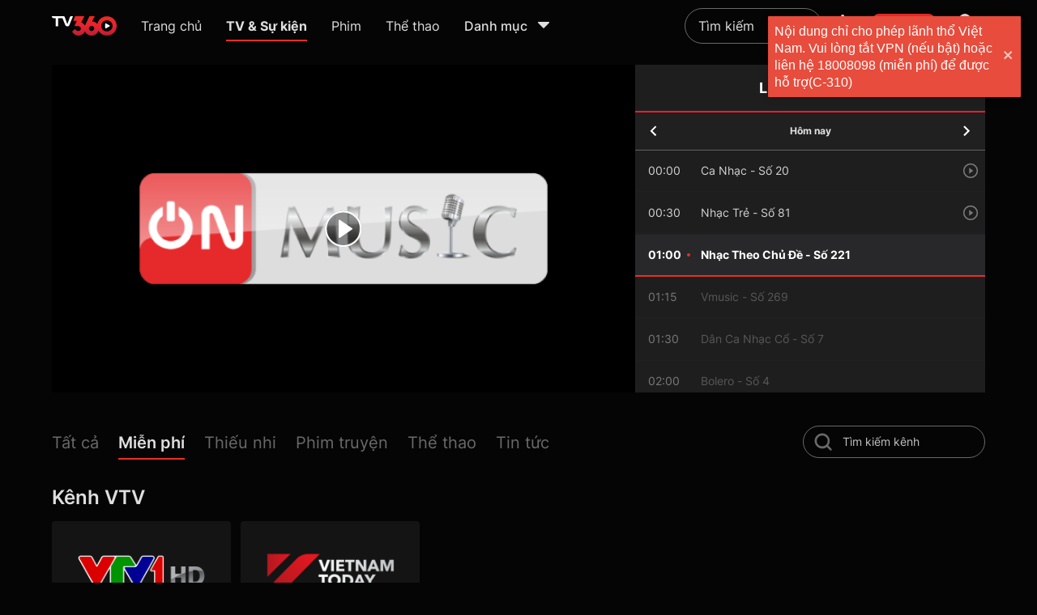

--- FILE ---
content_type: text/html; charset=utf-8
request_url: https://tv360.vn/tv/vtvcab-15-m-channel-sd?ch=185&col=3&sect=LIVE&page=home_live&tab=-2&c=-2
body_size: 153092
content:
<!DOCTYPE html><html lang="vi"><head><link rel="dns-prefetch" href="https://www.googletagmanager.com"/><link rel="dns-prefetch" href="https://analytics.google.com"/><link rel="dns-prefetch" href="https://img-zlr1.tv360.vn"/><link rel="dns-prefetch" href="https://td.doubleclick.net"/><link rel="dns-prefetch" href="https://www.google.com.vn"/><script defer="">(function(w,d,s,l,i){w[l]=w[l]||[];w[l].push({'gtm.start':
                                new Date().getTime(),event:'gtm.js'});var f=d.getElementsByTagName(s)[0],
                                j=d.createElement(s),dl=l!='dataLayer'?'&l='+l:'';j.defer=true;j.src=
                                'https://www.googletagmanager.com/gtm.js?id='+i+dl;f.parentNode.insertBefore(j,f);
                                })(window,document,'script','dataLayer','GTM-MGSDP45')</script><link rel="apple-touch-icon" sizes="180x180" href="https://img-zlr2.tv360.vn/tv360-static/static/web/favicon/apple-touch-icon.png"/><link rel="icon" type="image/png" sizes="32x32" href="https://img-zlr2.tv360.vn/tv360-static/static/web/favicon/vi/32x32.png"/><link rel="icon" type="image/png" sizes="16x16" href="https://img-zlr2.tv360.vn/tv360-static/static/web/favicon/vi/16x16.png"/><link rel="manifest" href="https://img-zlr2.tv360.vn/tv360-static/static/web/site.webmanifest"/><meta charSet="utf-8"/><meta name="facebook-domain-verification" content="ujyx78ls6jpp0dbz9oqy356o9tr5ni"/><meta name="viewport" content="width=device-width,initial-scale=1"/><meta name="format-detection" content="telephone=no"/><meta name="theme-color" content="#ffffff"/><meta property="og:site_name" content="TV360.VN"/><meta property="og:rich_attachment" content="true"/><meta property="article:publisher" content="https://www.facebook.com/TV360-101241988440218"/><meta property="og:type" content="website"/><meta content="INDEX,FOLLOW" name="robots"/><script type="application/ld+json">{
  "@context": "https://schema.org",
  "@type": "Organization",
  "name": "TV360",
  "alternateName": "Xem truyền hình trực tuyến, các kênh K+, kho phim HD đặc sắc",
  "url": "https://tv360.vn/",
  "logo": "https://img-zlr2.tv360.vn/tv360-static/static/web/images/logo_new.svg",
  "sameAs": [
    "https://www.facebook.com/tv360vt/",
    "https://www.youtube.com/@tv360vtt"
  ]
}</script><script type="application/ld+json">{
  "@context": "https://schema.org",
  "@type": "LocalBusiness",
  "name": "TV360",
  "image": "https://img-zlr2.tv360.vn/tv360-static/static/web/images/logo_new.svg",
  "@id": "",
  "url": "https://tv360.vn/",
  "telephone": "18008119",
  "address": {
    "@type": "PostalAddress",
    "streetAddress": "1 Giang Văn Minh Street",
    "addressLocality": "Hanoi",
    "postalCode": "11300",
    "addressCountry": "VN"
  },
  "geo": {
    "@type": "GeoCoordinates",
    "latitude": 21.0297634,
    "longitude": 105.8271041
  },
  "openingHoursSpecification": {
    "@type": "OpeningHoursSpecification",
    "dayOfWeek": [
      "Monday",
      "Tuesday",
      "Wednesday",
      "Thursday",
      "Friday",
      "Saturday",
      "Sunday"
    ],
    "opens": "00:00",
    "closes": "23:59"
  },
  "sameAs": [
    "https://www.facebook.com/tv360vt/",
    "https://www.youtube.com/@tv360vtt"
  ] 
}</script><title>VTVcab 15 On Music HD: Kênh Âm nhạc Việt Nam, Ca Nhạc trẻ &amp; Bolero</title><meta name="description" content="Kênh âm nhạc chuyên biệt. Phát sóng các ca khúc, MV nhạc trẻ, Bolero và các chương trình ca nhạc giải trí hấp dẫn."/><meta name="keywords" content=""/><link rel="canonical" href="https://tv360.vn/tv/vtvcab15-on-music?ch=185"/><meta property="og:image" content="https://img-ali1.tv360.vn/image1/2023/07/20/10/1689822524259/0f3a4d1ebfaf_640_360.png"/><meta property="og:image:type" content="image/png"/><meta property="og:image:alt" content="VTVcab 15 On Music HD: Kênh Âm nhạc Việt Nam, Ca Nhạc trẻ &amp; Bolero"/><meta property="og:url" content="https://tv360.vn/tv/vtvcab15-on-music?ch=185"/><meta property="og:title" content="VTVcab 15 On Music HD: Kênh Âm nhạc Việt Nam, Ca Nhạc trẻ &amp; Bolero"/><meta property="og:description" content="Kênh âm nhạc chuyên biệt. Phát sóng các ca khúc, MV nhạc trẻ, Bolero và các chương trình ca nhạc giải trí hấp dẫn."/><script type="application/ld+json">{"@context":"https://schema.org","@type":"VideoObject","contentUrl":"","description":"VTVcab15 – On Music","duration":"PT0S","interactionStatistic":{"@type":"InteractionCounter","interactionType":{"@type":"WatchAction"},"userInteractionCount":"3655490"},"name":"VTVcab15 – On Music","regionsAllowed":"VN","thumbnailUrl":["https://img-ali1.tv360.vn/image1/2023/07/20/10/1689822524259/0f3a4d1ebfaf_640_360.png"],"uploadDate":"2020-09-19T13:39:59Z"}</script><script type="application/ld+json">{"@context":"https://schema.org/","@type":"BreadcrumbList","itemListElement":[{"@type":"ListItem","position":1,"item":{"@id":"https://tv360.vn","name":"Trang chủ"}},{"@type":"ListItem","position":2,"item":{"@id":"https://tv360.vn/tv","name":"TV & Sự kiện"}},{"@type":"ListItem","position":3,"item":{"@id":"","name":"VTVcab15 – On Music"}}]}</script><meta name="next-head-count" content="24"/><link rel="preload" href="https://static-zlr.tv360.vn/web/2.0.0-469d4eb24/_next/static/css/01e9def418e54b5b091f81d954805b62f09d8ee0_CSS.6d8ec84d.chunk.css" as="style"/><link rel="stylesheet" href="https://static-zlr.tv360.vn/web/2.0.0-469d4eb24/_next/static/css/01e9def418e54b5b091f81d954805b62f09d8ee0_CSS.6d8ec84d.chunk.css" data-n-g=""/><link rel="preload" href="https://static-zlr.tv360.vn/web/2.0.0-469d4eb24/_next/static/css/styles.62044e9c.chunk.css" as="style"/><link rel="stylesheet" href="https://static-zlr.tv360.vn/web/2.0.0-469d4eb24/_next/static/css/styles.62044e9c.chunk.css" data-n-g=""/><noscript data-n-css=""></noscript><link rel="preload" href="https://static-zlr.tv360.vn/web/2.0.0-469d4eb24/_next/static/chunks/main-5c2f8bcb6caeeda1fe2b.js" as="script"/><link rel="preload" href="https://static-zlr.tv360.vn/web/2.0.0-469d4eb24/_next/static/chunks/webpack-1de4758e63ef8372b7de.js" as="script"/><link rel="preload" href="https://static-zlr.tv360.vn/web/2.0.0-469d4eb24/_next/static/chunks/framework.4364463634f49757f0a4.js" as="script"/><link rel="preload" href="https://static-zlr.tv360.vn/web/2.0.0-469d4eb24/_next/static/chunks/413057b3.73d2ce9fb8799e8ceff7.js" as="script"/><link rel="preload" href="https://static-zlr.tv360.vn/web/2.0.0-469d4eb24/_next/static/chunks/d6e1aeb5.81f12ec22fef121fb3a1.js" as="script"/><link rel="preload" href="https://static-zlr.tv360.vn/web/2.0.0-469d4eb24/_next/static/chunks/2edb282b.68daa6f056048da95553.js" as="script"/><link rel="preload" href="https://static-zlr.tv360.vn/web/2.0.0-469d4eb24/_next/static/chunks/commons.38412bd0424018bc5cb1.js" as="script"/><link rel="preload" href="https://static-zlr.tv360.vn/web/2.0.0-469d4eb24/_next/static/chunks/8da592948849343fdf89a82c61be12626c3c2fc8.6efe15b70dc6fa6f9b2c.js" as="script"/><link rel="preload" href="https://static-zlr.tv360.vn/web/2.0.0-469d4eb24/_next/static/chunks/fc09193fbb2cf003cb19391a097b8ffd1dbbfabf.175ddbd6f1134dd1b9b3.js" as="script"/><link rel="preload" href="https://static-zlr.tv360.vn/web/2.0.0-469d4eb24/_next/static/chunks/e907bfbdb2dd5f28c2fd13b8a8ac7d8162dba24f.c1f2da2d035dfbc32cb6.js" as="script"/><link rel="preload" href="https://static-zlr.tv360.vn/web/2.0.0-469d4eb24/_next/static/chunks/d140871b8ea2b0e875db75134fb89fc8eb6e4a2e.983bdbffe21f008aa99a.js" as="script"/><link rel="preload" href="https://static-zlr.tv360.vn/web/2.0.0-469d4eb24/_next/static/chunks/443d7aa9f65070378fe8f2b7e38b48f53b336320.6aab9dde587d243be013.js" as="script"/><link rel="preload" href="https://static-zlr.tv360.vn/web/2.0.0-469d4eb24/_next/static/chunks/ab62fab1d3aaddbf1b0e9fb418a19f52101c4cfa.66b2fea6d483a44385da.js" as="script"/><link rel="preload" href="https://static-zlr.tv360.vn/web/2.0.0-469d4eb24/_next/static/chunks/01e9def418e54b5b091f81d954805b62f09d8ee0.d4b48eff9a98aa93b833.js" as="script"/><link rel="preload" href="https://static-zlr.tv360.vn/web/2.0.0-469d4eb24/_next/static/chunks/01e9def418e54b5b091f81d954805b62f09d8ee0_CSS.f6584926f1188e1b5b3e.js" as="script"/><link rel="preload" href="https://static-zlr.tv360.vn/web/2.0.0-469d4eb24/_next/static/chunks/be00b90746740d798a59d927bf6c4ffc92eb22ad.c97fd56723305c3cda6f.js" as="script"/><link rel="preload" href="https://static-zlr.tv360.vn/web/2.0.0-469d4eb24/_next/static/chunks/styles.04d39dbaeab46e577e8f.js" as="script"/><link rel="preload" href="https://static-zlr.tv360.vn/web/2.0.0-469d4eb24/_next/static/chunks/pages/_app-6474bbc67027532dbdae.js" as="script"/><link rel="preload" href="https://static-zlr.tv360.vn/web/2.0.0-469d4eb24/_next/static/chunks/59608d732318103c33cc37d3c0c2eb488faab70a.29db8132e42edc4a76e0.js" as="script"/><link rel="preload" href="https://static-zlr.tv360.vn/web/2.0.0-469d4eb24/_next/static/chunks/pages/tv/%5BchannelSlug%5D-e5a038898aad97838f0a.js" as="script"/><style data-emotion-css=""></style></head><body><noscript><iframe src="https://www.googletagmanager.com/ns.html?id=GTM-MGSDP45" height="0" width="0" style="display:none,;visibility:hidden"></iframe></noscript><script>
                            window.addEventListener("load", function(){
                                if (window.location.protocol === "http:") {
                                    window.location.replace("https:" + location.href.substring(window.location.protocol.length));
                                }
                            });
                    </script><div id="__next"><style data-emotion-css="vi8h6r">body{color:text;background-color:var(--theme-ui-colors-background,#050505);}</style><style data-emotion-css="1d7m1w5">*{box-sizing:border-box;}body{margin:0;}</style><style data-emotion-css="1l2vhuf">.css-1l2vhuf{box-sizing:border-box;margin:0;min-width:0;background-color:var(--theme-ui-colors-background,#050505);min-height:100vh;overflow:hidden;-webkit-flex-direction:column;-ms-flex-direction:column;flex-direction:column;display:-webkit-box;display:-webkit-flex;display:-ms-flexbox;display:flex;}</style><div class="css-1l2vhuf"><style data-emotion-css="ltglwd">.css-ltglwd{box-sizing:border-box;margin:0;min-width:0;position:fixed;top:0;left:0;right:0;z-index:21;}</style><div class="css-ltglwd"><style data-emotion-css="4tb6gx">.css-4tb6gx{box-sizing:border-box;margin:0;min-width:0;background-color:var(--theme-ui-colors-background,#050505);-webkit-box-pack:center;-webkit-justify-content:center;-ms-flex-pack:center;justify-content:center;display:-webkit-box;display:-webkit-flex;display:-ms-flexbox;display:flex;}</style><div id="menuHeader" class="css-4tb6gx"><style data-emotion-css="wrfowe">.css-wrfowe{box-sizing:border-box;margin:0;min-width:0;height:6.4rem;-webkit-align-items:center;-webkit-box-align:center;-ms-flex-align:center;align-items:center;-webkit-box-pack:justify;-webkit-justify-content:space-between;-ms-flex-pack:justify;justify-content:space-between;-webkit-flex:1;-ms-flex:1;flex:1;padding-left:5%;padding-right:5%;display:-webkit-box;display:-webkit-flex;display:-ms-flexbox;display:flex;}@media screen and (min-width:1441px){.css-wrfowe{padding-left:80px;padding-right:80px;}}</style><div class="css-wrfowe"><style data-emotion-css="11vy3kb">.css-11vy3kb{box-sizing:border-box;margin:0;min-width:0;display:-webkit-box;display:-webkit-flex;display:-ms-flexbox;display:flex;-webkit-box-pack:left;-webkit-justify-content:left;-ms-flex-pack:left;justify-content:left;-webkit-align-items:center;-webkit-box-align:center;-ms-flex-align:center;align-items:center;}</style><div class="css-11vy3kb"><style data-emotion-css="hsoafg">.css-hsoafg{box-sizing:border-box;margin:0;min-width:0;display:block;position:relative;margin-right:10px;cursor:pointer;height:32px;width:32px;}@media screen and (min-width:501px){.css-hsoafg{display:block;}}@media screen and (min-width:801px){.css-hsoafg{display:block;}}@media screen and (min-width:1101px){.css-hsoafg{display:none;}}.css-hsoafg svg{height:100%;width:100%;}</style><div class="css-hsoafg"><svg width="24" height="24" viewBox="0 0 24 24" fill="none"><path d="M20.5 7h-17a.5.5 0 01-.5-.5v-1a.5.5 0 01.5-.5h17a.5.5 0 01.5.5v1a.5.5 0 01-.5.5zM15 12.5v-1a.5.5 0 00-.5-.5h-11a.5.5 0 00-.5.5v1a.5.5 0 00.5.5h11a.5.5 0 00.5-.5zm-6 6v-1a.5.5 0 00-.5-.5h-5a.5.5 0 00-.5.5v1a.5.5 0 00.5.5h5a.5.5 0 00.5-.5z" fill="#fff"></path></svg></div><style data-emotion-css="dpb2ga">.css-dpb2ga{box-sizing:border-box;margin:0;min-width:0;position:relative;display:-webkit-box;display:-webkit-flex;display:-ms-flexbox;display:flex;-webkit-flex:0 0 80px;-ms-flex:0 0 80px;flex:0 0 80px;height:30px;margin-right:18px;-webkit-align-items:center;-webkit-box-align:center;-ms-flex-align:center;align-items:center;}@media screen and (min-width:501px){.css-dpb2ga{margin-right:20px;}}@media screen and (min-width:801px){.css-dpb2ga{margin-right:30px;}}</style><a aria-label="home" href="/" class="css-dpb2ga"><style data-emotion-css="9taffg">.css-9taffg{box-sizing:border-box;margin:0;min-width:0;max-width:100%;height:auto;}</style><img width="80px" height="30px" src="https://img-zlr2.tv360.vn/tv360-static/static/web/images/logo_new.svg" alt="logo" class="css-9taffg"/></a><style data-emotion-css="1ganitv">.css-1ganitv{box-sizing:border-box;margin:0;min-width:0;display:none;width:100%;}@media screen and (min-width:501px){.css-1ganitv{display:none;}}@media screen and (min-width:801px){.css-1ganitv{display:none;}}@media screen and (min-width:1101px){.css-1ganitv{display:block;}}</style><div class="css-1ganitv"><style data-emotion-css="hiunan">.css-hiunan{box-sizing:border-box;margin:0;min-width:0;border-radius:8px;margin-top:8px;-webkit-align-items:center;-webkit-box-align:center;-ms-flex-align:center;align-items:center;display:-webkit-box;display:-webkit-flex;display:-ms-flexbox;display:flex;}</style><div class="css-hiunan"><style data-emotion-css="iv4p4j">.css-iv4p4j{box-sizing:border-box;margin:0;min-width:0;color:rgba(255,255,255,0.87);padding-bottom:8px;margin-right:24px;cursor:pointer;margin-right:18px;-webkit-flex-shrink:0;-ms-flex-negative:0;flex-shrink:0;text-align:center;}.css-iv4p4j:hover{color:var(--theme-ui-colors-white,#FFFFFF);}.css-iv4p4j a{color:rgba(255,255,255,0.87);}.css-iv4p4j a:hover{color:var(--theme-ui-colors-white,#FFFFFF);}@media screen and (min-width:501px){.css-iv4p4j{margin-right:20px;}}@media screen and (min-width:801px){.css-iv4p4j{margin-right:30px;}}</style><div class="css-iv4p4j"><a href="/"><style data-emotion-css="1oqv1a0">.css-1oqv1a0{box-sizing:border-box;margin:0;min-width:0;overflow:hidden;text-overflow:ellipsis;white-space:nowrap;font-size:16px;max-width:130px;}</style><div title="Trang chủ" class="css-1oqv1a0">Trang chủ</div></a></div><style data-emotion-css="1whdb8v">.css-1whdb8v{box-sizing:border-box;margin:0;min-width:0;color:rgba(255,255,255,0.87);padding-bottom:6px;margin-right:24px;cursor:pointer;border-bottom:2px solid #ED2C25;font-weight:700;margin-right:18px;-webkit-flex-shrink:0;-ms-flex-negative:0;flex-shrink:0;text-align:center;}.css-1whdb8v a{color:rgba(255,255,255,0.87);}.css-1whdb8v a:hover{color:var(--theme-ui-colors-white,#FFFFFF);}@media screen and (min-width:501px){.css-1whdb8v{margin-right:20px;}}@media screen and (min-width:801px){.css-1whdb8v{margin-right:30px;}}</style><div class="css-1whdb8v"><div title="TV &amp; Sự kiện" class="css-1oqv1a0">TV &amp; Sự kiện</div></div><div class="css-iv4p4j"><a href="/movies"><div title="Phim" class="css-1oqv1a0">Phim</div></a></div><style data-emotion-css="15s6xm0">.css-15s6xm0{box-sizing:border-box;margin:0;min-width:0;color:rgba(255,255,255,0.87);padding-bottom:8px;margin-right:24px;cursor:pointer;margin-right:0;-webkit-flex-shrink:0;-ms-flex-negative:0;flex-shrink:0;text-align:center;}.css-15s6xm0:hover{color:var(--theme-ui-colors-white,#FFFFFF);}.css-15s6xm0 a{color:rgba(255,255,255,0.87);}.css-15s6xm0 a:hover{color:var(--theme-ui-colors-white,#FFFFFF);}</style><div class="css-15s6xm0"><a href="/page/sport"><div title="Thể thao" class="css-1oqv1a0">Thể thao</div></a></div><style data-emotion-css="1t8n7be">.css-1t8n7be{box-sizing:border-box;margin:0;min-width:0;margin-left:30px;cursor:pointer;position:relative;-webkit-align-items:center;-webkit-box-align:center;-ms-flex-align:center;align-items:center;padding-bottom:8px;-webkit-flex-shrink:0;-ms-flex-negative:0;flex-shrink:0;display:-webkit-box;display:-webkit-flex;display:-ms-flexbox;display:flex;}</style><div class="css-1t8n7be"><style data-emotion-css="1yax2l2">.css-1yax2l2{box-sizing:border-box;margin:0;min-width:0;color:var(--theme-ui-colors-whiteText,rgba(255,255,255,0.87));font-weight:500;font-size:16px;}.css-1yax2l2:hover{color:var(--theme-ui-colors-white,#FFFFFF);}</style><div class="css-1yax2l2">Danh mục</div><style data-emotion-css="mlnndi">.css-mlnndi{box-sizing:border-box;margin:0;min-width:0;margin-left:8px;}.css-mlnndi sv{width:24px;height:24px;}.css-mlnndi svg path{fill:var(--theme-ui-colors-whiteText,rgba(255,255,255,0.87));}</style><div class="css-mlnndi"><svg width="24" height="24" viewBox="0 0 24 24" fill="none"><path d="M12.37 16.835l6.43-6.63C19.201 9.79 18.958 9 18.43 9H5.57c-.528 0-.771.79-.37 1.205l6.43 6.63c.213.22.527.22.74 0z" fill="#E0E0E0"></path></svg></div><style data-emotion-css="1ek3kwz animation-2fm0s9">.css-1ek3kwz{box-sizing:border-box;margin:0;min-width:0;display:none;opacity:0;position:absolute;z-index:100;top:40px;right:0;-webkit-animation:animation-2fm0s9 150ms ease-in-out forwards;animation:animation-2fm0s9 150ms ease-in-out forwards;-webkit-transform-origin:top right;-ms-transform-origin:top right;transform-origin:top right;left:0;}@-webkit-keyframes animation-2fm0s9{0%{-webkit-transform:scale(0);-ms-transform:scale(0);transform:scale(0);}100%{-webkit-transform:scale(1);-ms-transform:scale(1);transform:scale(1);}}@keyframes animation-2fm0s9{0%{-webkit-transform:scale(0);-ms-transform:scale(0);transform:scale(0);}100%{-webkit-transform:scale(1);-ms-transform:scale(1);transform:scale(1);}}</style><div class="css-1ek3kwz"><style data-emotion-css="b5uy2t">.css-b5uy2t{box-sizing:border-box;margin:0;min-width:0;border-radius:8px;overflow:hidden;width:420px;max-width:75vw;max-height:60vh;background-color:var(--theme-ui-colors-popup,#141415);overflow-y:auto;overflow-x:hidden;box-shadow:0px 0px 20px #000000;padding:10px;}.css-b5uy2t .notification-card{border-bottom:1px solid #4D4D4D;}.css-b5uy2t .notification-card:last-child{border:none;}</style><div class="css-b5uy2t"><style data-emotion-css="1jd7r9l">.css-1jd7r9l{box-sizing:border-box;margin:0;min-width:0;display:grid;grid-gap:16px;grid-template-columns:repeat(2,1fr);gap:10px;}</style><div class="css-1jd7r9l"></div></div></div></div></div></div></div><style data-emotion-css="zkfaav">.css-zkfaav{box-sizing:border-box;margin:0;min-width:0;-webkit-align-items:center;-webkit-box-align:center;-ms-flex-align:center;align-items:center;display:-webkit-box;display:-webkit-flex;display:-ms-flexbox;display:flex;}</style><div class="css-zkfaav"><style data-emotion-css="yjedic">.css-yjedic{box-sizing:border-box;margin:0;min-width:0;position:relative;}@media screen and (min-width:768px){.css-yjedic{width:170px;}}@media screen and (min-width:1290px){.css-yjedic{width:200px;}}@media screen and (min-width:1350px){.css-yjedic{width:260px;}}@media screen and (min-width:1440px){.css-yjedic{width:310px;}}@media screen and (min-width:1600px){.css-yjedic{width:512px;}}</style><div class="css-yjedic"><style data-emotion-css="vurnku">.css-vurnku{box-sizing:border-box;margin:0;min-width:0;}</style><div class="css-vurnku"><style data-emotion-css="102qm8j">.css-102qm8j{box-sizing:border-box;margin:0;min-width:0;position:relative;}.css-102qm8j .placeholder-white::-webkit-input-placeholder{color:var(--theme-ui-colors-whiteText,rgba(255,255,255,0.87));}.css-102qm8j .placeholder-white::-moz-placeholder{color:var(--theme-ui-colors-whiteText,rgba(255,255,255,0.87));}.css-102qm8j .placeholder-white:-ms-input-placeholder{color:var(--theme-ui-colors-whiteText,rgba(255,255,255,0.87));}.css-102qm8j .placeholder-white::placeholder{color:var(--theme-ui-colors-whiteText,rgba(255,255,255,0.87));}</style><div class="css-102qm8j"><style data-emotion-css="jobpuf">.css-jobpuf{box-sizing:border-box;margin:0;min-width:0;display:block;width:100%;padding:8px;-webkit-appearance:none;-moz-appearance:none;appearance:none;font-size:inherit;line-height:inherit;border:1px solid;border-radius:4px;color:inherit;background-color:transparent;border:1px solid rgb(255,255,255,0.4);background-color:tranparent;border-radius:32px;color:var(--theme-ui-colors-whiteText,rgba(255,255,255,0.87));padding-left:16px;padding-right:16px;padding-top:8px;padding-bottom:8px;font-size:1.4rem;line-height:22px;font-weight:400;padding-right:50px;font-size:1.6rem;line-height:2.6rem;}.css-jobpuf::-webkit-input-placeholder{color:#c2c2c4;}.css-jobpuf::-moz-placeholder{color:#c2c2c4;}.css-jobpuf:-ms-input-placeholder{color:#c2c2c4;}.css-jobpuf::placeholder{color:#c2c2c4;}.css-jobpuf:focus{border:1px solid #5F5F63;}.css-jobpuf:hover{border-color:var(--theme-ui-colors-primary,#ED2C25);}</style><input class="placeholder-white css-jobpuf" id="search" name="search" placeholder="Tìm kiếm" value="" autoComplete="off"/></div><style data-emotion-css="1bum1kl animation-2fm0s9">.css-1bum1kl{box-sizing:border-box;margin:0;min-width:0;display:none;opacity:0;position:absolute;z-index:100;top:60px;right:0;-webkit-animation:animation-2fm0s9 150ms ease-in-out forwards;animation:animation-2fm0s9 150ms ease-in-out forwards;-webkit-transform-origin:top center;-ms-transform-origin:top center;transform-origin:top center;}@-webkit-keyframes animation-2fm0s9{0%{-webkit-transform:scale(0);-ms-transform:scale(0);transform:scale(0);}100%{-webkit-transform:scale(1);-ms-transform:scale(1);transform:scale(1);}}@keyframes animation-2fm0s9{0%{-webkit-transform:scale(0);-ms-transform:scale(0);transform:scale(0);}100%{-webkit-transform:scale(1);-ms-transform:scale(1);transform:scale(1);}}</style><div class="css-1bum1kl"></div></div><style data-emotion-css="1wiy8el">.css-1wiy8el{box-sizing:border-box;margin:0;min-width:0;-webkit-appearance:none;-moz-appearance:none;appearance:none;display:inline-block;text-align:center;line-height:inherit;-webkit-text-decoration:none;text-decoration:none;font-size:inherit;padding-left:16px;padding-right:16px;padding-top:8px;padding-bottom:8px;color:var(--theme-ui-colors-white,#FFFFFF);background-color:var(--theme-ui-colors-primary,#ED2C25);border:0;border-radius:4px;cursor:pointer;padding:0;background-color:transparent;position:relative;display:-webkit-box;display:-webkit-flex;display:-ms-flexbox;display:flex;-webkit-box-pack:center;-webkit-justify-content:center;-ms-flex-pack:center;justify-content:center;-webkit-align-items:center;-webkit-box-align:center;-ms-flex-align:center;align-items:center;width:50px;height:50px;position:absolute;right:15px;top:6px;width:30px;height:30px;}.css-1wiy8el path{fill:var(--theme-ui-colors-white,#FFFFFF);fill-opacity:0.87;}.css-1wiy8el:after{content:"";position:absolute;top:0;left:0;width:100%;height:100%;opacity:0;border-radius:50%;background:rgba(255,255,255,0.2);}</style><button class="btn-round-effect-hover css-1wiy8el" title="Tìm kiếm"><svg width="30" height="30" viewBox="0 0 30 30" fill="none"><path fill-rule="evenodd" clip-rule="evenodd" d="M23.162 13.897c0 2.118-.662 3.97-1.853 5.559l3.97 4.103c.53.53.53 1.323 0 1.853a1.43 1.43 0 01-.926.397 1.43 1.43 0 01-.927-.397l-3.97-3.97c-1.456 1.19-3.441 1.852-5.559 1.852-5.162 0-9.397-4.235-9.397-9.397S8.735 4.5 13.897 4.5s9.265 4.235 9.265 9.397zm-16.015 0c0 3.706 3.044 6.618 6.75 6.618s6.75-2.912 6.75-6.618c0-3.706-3.044-6.75-6.75-6.75s-6.75 3.044-6.75 6.75z" fill="#fff" fill-opacity="0.4"></path></svg></button></div><style data-emotion-css="1tfbvnt">.css-1tfbvnt{box-sizing:border-box;margin:0;min-width:0;margin-left:12px;background-color:var(--theme-ui-colors-primary,#ED2C25);border-radius:8px;padding-left:8px;padding-right:8px;padding-top:5px;padding-bottom:5px;width:auto;min-width:-webkit-fit-content;min-width:-moz-fit-content;min-width:fit-content;max-width:140px;text-align:center;}</style><a title="Mua gói" aria-label="packages" class="btn-effect text-ellipsis btn-primary-hover css-1tfbvnt" style="color:white" href="/packages">Mua gói</a><style data-emotion-css="lsswil">.css-lsswil{box-sizing:border-box;margin:0;min-width:0;margin-left:12px;position:relative;width:50px;height:50px;-webkit-box-pack:center;-webkit-justify-content:center;-ms-flex-pack:center;justify-content:center;-webkit-align-items:center;-webkit-box-align:center;-ms-flex-align:center;align-items:center;display:-webkit-box;display:-webkit-flex;display:-ms-flexbox;display:flex;}</style><div class="css-lsswil"><style data-emotion-css="1ya3iny">.css-1ya3iny{box-sizing:border-box;margin:0;min-width:0;-webkit-appearance:none;-moz-appearance:none;appearance:none;display:inline-block;text-align:center;line-height:inherit;-webkit-text-decoration:none;text-decoration:none;font-size:inherit;padding-left:16px;padding-right:16px;padding-top:8px;padding-bottom:8px;color:var(--theme-ui-colors-white,#FFFFFF);background-color:var(--theme-ui-colors-primary,#ED2C25);border:0;border-radius:4px;cursor:pointer;padding:0;background-color:transparent;position:relative;display:-webkit-box;display:-webkit-flex;display:-ms-flexbox;display:flex;-webkit-box-pack:center;-webkit-justify-content:center;-ms-flex-pack:center;justify-content:center;-webkit-align-items:center;-webkit-box-align:center;-ms-flex-align:center;align-items:center;width:50px;height:50px;width:50px;height:50px;}.css-1ya3iny:after{content:"";position:absolute;top:0;left:0;width:100%;height:100%;opacity:0;border-radius:50%;background:rgba(255,255,255,0.2);}</style><button class="btn-round-effect-hover css-1ya3iny" aria-label="account" title="Tài khoản"><svg width="30" height="30" viewBox="0 0 30 30" fill="none"><path d="M15 0a7.5 7.5 0 110 15 7.5 7.5 0 010-15zm0 18.75c8.288 0 15 3.356 15 7.5V30H0v-3.75c0-4.144 6.713-7.5 15-7.5z" fill="#fff" fill-opacity="0.87"></path></svg></button><style data-emotion-css="mcu82r animation-2fm0s9">.css-mcu82r{box-sizing:border-box;margin:0;min-width:0;display:none;opacity:0;position:absolute;z-index:100;top:100%;right:0;-webkit-animation:animation-2fm0s9 150ms ease-in-out forwards;animation:animation-2fm0s9 150ms ease-in-out forwards;-webkit-transform-origin:top right;-ms-transform-origin:top right;transform-origin:top right;}@-webkit-keyframes animation-2fm0s9{0%{-webkit-transform:scale(0);-ms-transform:scale(0);transform:scale(0);}100%{-webkit-transform:scale(1);-ms-transform:scale(1);transform:scale(1);}}@keyframes animation-2fm0s9{0%{-webkit-transform:scale(0);-ms-transform:scale(0);transform:scale(0);}100%{-webkit-transform:scale(1);-ms-transform:scale(1);transform:scale(1);}}</style><div class="css-mcu82r"><style data-emotion-css="jkgl51">.css-jkgl51{box-sizing:border-box;margin:0;min-width:0;width:260px;background-color:#28282A;border-radius:4px;}</style><div class="css-jkgl51"><style data-emotion-css="l3rx45">.css-l3rx45{box-sizing:border-box;margin:0;min-width:0;-webkit-flex-direction:column;-ms-flex-direction:column;flex-direction:column;display:-webkit-box;display:-webkit-flex;display:-ms-flexbox;display:flex;}</style><div class="css-l3rx45"><style data-emotion-css="w78gsk">.css-w78gsk{box-sizing:border-box;margin:0;min-width:0;padding:24px;color:var(--theme-ui-colors-white,#FFFFFF);overflow:hidden;text-overflow:ellipsis;white-space:nowrap;cursor:pointer;-webkit-text-decoration:none;text-decoration:none;}.css-w78gsk:hover{background-color:var(--theme-ui-colors-divider,#2D3541);}</style><a href="/login?r=" class="css-w78gsk">Đăng nhập</a></div></div></div></div></div></div></div></div><style data-emotion-css="u4s7q6">.css-u4s7q6{box-sizing:border-box;margin:0;min-width:0;height:6.4rem;}</style><div id="headerSeparator" class="css-u4s7q6"></div><style data-emotion-css="1bvyell">.css-1bvyell{box-sizing:border-box;margin:0;min-width:0;width:auto;padding-left:80px;padding-right:80px;}@media screen and (max-width:1440px){.css-1bvyell{padding-left:5%;padding-right:5%;}}</style><div class="css-1bvyell"><style data-emotion-css="1797849">.css-1797849{box-sizing:border-box;margin:0;min-width:0;margin-top:16px;margin-bottom:24px;display:-webkit-box;display:-webkit-flex;display:-ms-flexbox;display:flex;}@media screen and (min-width:2320px){.css-1797849{-webkit-box-pack:center;-webkit-justify-content:center;-ms-flex-pack:center;justify-content:center;}}</style><div class="css-1797849"><style data-emotion-css="1u5lxp1">.css-1u5lxp1{box-sizing:border-box;margin:0;min-width:0;background-color:var(--theme-ui-colors-popup,#141415);width:100%;height:100%;}@media screen and (min-width:2028px){.css-1u5lxp1{width:1600px;}}</style><div id="tv360-video-player" class="css-1u5lxp1"><style data-emotion-css="jp1s42">.css-jp1s42{box-sizing:border-box;margin:0;min-width:0;background-color:black;}</style><div class="css-jp1s42"></div></div><style data-emotion-css="1ot8r55">.css-1ot8r55{box-sizing:border-box;margin:0;min-width:0;position:relative;background:rgba(30,30,30,1);}@media screen and (min-width:1801px){.css-1ot8r55{width:560px;-webkit-flex-shrink:0;-ms-flex-negative:0;flex-shrink:0;}}@media screen and (min-width:1025px) and (max-width:1800px){.css-1ot8r55{width:432px;-webkit-flex-shrink:0;-ms-flex-negative:0;flex-shrink:0;}}@media screen and (max-width:1024px){.css-1ot8r55{width:50vw;}}</style><div class="css-1ot8r55"></div></div></div><h1 class="title-for-seo">VTVcab 15 On Music HD: Kênh Âm nhạc Việt Nam, Ca Nhạc trẻ &amp; Bolero</h1><style data-emotion-css="75g8tc">.css-75g8tc{box-sizing:border-box;margin:0;min-width:0;position:relative;width:auto;padding-left:80px;padding-right:80px;}@media screen and (max-width:1440px){.css-75g8tc{padding-left:5%;padding-right:5%;}}@media screen and (min-width:2320px){.css-75g8tc{max-width:2160px;padding-left:0px;padding-right:0px;width:100%;margin-left:auto;margin-right:auto;}}</style><div class="responsive-container css-75g8tc"><style data-emotion-css="1pmcou3">.css-1pmcou3{box-sizing:border-box;margin:0;min-width:0;margin:auto;margin-top:24px;margin-bottom:28px;-webkit-align-items:center;-webkit-box-align:center;-ms-flex-align:center;align-items:center;-webkit-box-pack:justify;-webkit-justify-content:space-between;-ms-flex-pack:justify;justify-content:space-between;display:-webkit-box;display:-webkit-flex;display:-ms-flexbox;display:flex;}</style><div class="css-1pmcou3"><style data-emotion-css="16vu25q">.css-16vu25q{box-sizing:border-box;margin:0;min-width:0;width:100%;}</style><div class="css-16vu25q"><div class="horizontal-menu" style="align-items:center;display:flex;user-select:none"><div style="opacity:0.4"><style data-emotion-css="k9f4ep">.css-k9f4ep{box-sizing:border-box;margin:0;min-width:0;-webkit-appearance:none;-moz-appearance:none;appearance:none;display:inline-block;text-align:center;line-height:inherit;-webkit-text-decoration:none;text-decoration:none;font-size:inherit;padding-left:16px;padding-right:16px;padding-top:8px;padding-bottom:8px;color:var(--theme-ui-colors-white,#FFFFFF);background-color:var(--theme-ui-colors-primary,#ED2C25);border:0;border-radius:4px;cursor:pointer;padding:0;background-color:transparent;position:relative;display:-webkit-box;display:-webkit-flex;display:-ms-flexbox;display:flex;-webkit-box-pack:center;-webkit-justify-content:center;-ms-flex-pack:center;justify-content:center;-webkit-align-items:center;-webkit-box-align:center;-ms-flex-align:center;align-items:center;width:50px;height:50px;width:40px;height:40px;margin-left:-12px;margin-top:-12px;}.css-k9f4ep svg{display:block;width:20px;height:20px;}.css-k9f4ep:after{content:"";position:absolute;top:0;left:0;width:100%;height:100%;opacity:0;border-radius:50%;background:rgba(255,255,255,0.2);}</style><button aria-label="prev" class="css-k9f4ep"><svg width="24" height="24" viewBox="0 0 24 24" fill="none"><path d="M15 20l1.88-1.88L10.773 12l6.107-6.12L15 4l-8 8 8 8z" fill="#fff" fill-opacity="0.87"></path></svg></button></div><div class="menu-wrapper" style="overflow:hidden;user-select:none"><div class="menu-wrapper--inner" style="transform:translate3d(0px, 0, 0);transition:transform 0s;width:990000px;text-align:left"><div class="menu-item-wrapper " style="display:inline-block" tabindex="0" role="button"><style data-emotion-css="1or07kf">.css-1or07kf{box-sizing:border-box;margin:0;min-width:0;color:rgba(255,255,255,0.4);padding-bottom:8px;margin-right:24px;cursor:pointer;-webkit-flex-shrink:0;-ms-flex-negative:0;flex-shrink:0;overflow:hidden;text-align:center;}.css-1or07kf:hover{color:var(--theme-ui-colors-white,#FFFFFF);}.css-1or07kf a{color:rgba(255,255,255,0.4);}.css-1or07kf a:hover{color:var(--theme-ui-colors-white,#FFFFFF);}</style><div class="css-1or07kf"><style data-emotion-css="esp0jy">.css-esp0jy{box-sizing:border-box;margin:0;min-width:0;font-size:20px;white-space:nowrap;overflow:hidden;text-overflow:ellipsis;}</style><div class="css-esp0jy">Tất cả</div></div></div><div class="menu-item-wrapper active" style="display:inline-block" tabindex="0" role="button"><style data-emotion-css="8vqe5c">.css-8vqe5c{box-sizing:border-box;margin:0;min-width:0;font-size:1.6rem;font-weight:600;color:var(--theme-ui-colors-whiteText,rgba(255,255,255,0.87));border-bottom:2px solid #ED2C25;padding-bottom:6px;margin-right:24px;cursor:pointer;-webkit-flex-shrink:0;-ms-flex-negative:0;flex-shrink:0;overflow:hidden;text-align:center;}.css-8vqe5c a{color:var(--theme-ui-colors-whiteText,rgba(255,255,255,0.87));}</style><div class="css-8vqe5c"><div class="css-esp0jy">Miễn phí</div></div></div><div class="menu-item-wrapper " style="display:inline-block" tabindex="0" role="button"><div class="css-1or07kf"><div class="css-esp0jy">Thiếu nhi</div></div></div><div class="menu-item-wrapper " style="display:inline-block" tabindex="0" role="button"><div class="css-1or07kf"><div class="css-esp0jy">Phim truyện</div></div></div><div class="menu-item-wrapper " style="display:inline-block" tabindex="0" role="button"><div class="css-1or07kf"><div class="css-esp0jy">Thể thao</div></div></div><div class="menu-item-wrapper " style="display:inline-block" tabindex="0" role="button"><style data-emotion-css="1o1hiu6">.css-1o1hiu6{box-sizing:border-box;margin:0;min-width:0;color:rgba(255,255,255,0.4);padding-bottom:8px;margin-right:24px;cursor:pointer;margin-right:0;-webkit-flex-shrink:0;-ms-flex-negative:0;flex-shrink:0;overflow:hidden;text-align:center;}.css-1o1hiu6:hover{color:var(--theme-ui-colors-white,#FFFFFF);}.css-1o1hiu6 a{color:rgba(255,255,255,0.4);}.css-1o1hiu6 a:hover{color:var(--theme-ui-colors-white,#FFFFFF);}</style><div class="css-1o1hiu6"><div class="css-esp0jy">Tin tức</div></div></div></div></div><div style="opacity:1"><style data-emotion-css="80ig1g">.css-80ig1g{box-sizing:border-box;margin:0;min-width:0;-webkit-appearance:none;-moz-appearance:none;appearance:none;display:inline-block;text-align:center;line-height:inherit;-webkit-text-decoration:none;text-decoration:none;font-size:inherit;padding-left:16px;padding-right:16px;padding-top:8px;padding-bottom:8px;color:var(--theme-ui-colors-white,#FFFFFF);background-color:var(--theme-ui-colors-primary,#ED2C25);border:0;border-radius:4px;cursor:pointer;padding:0;background-color:transparent;position:relative;display:-webkit-box;display:-webkit-flex;display:-ms-flexbox;display:flex;-webkit-box-pack:center;-webkit-justify-content:center;-ms-flex-pack:center;justify-content:center;-webkit-align-items:center;-webkit-box-align:center;-ms-flex-align:center;align-items:center;width:50px;height:50px;width:40px;height:40px;margin-right:-12px;margin-top:-12px;}.css-80ig1g svg{display:block;width:20px;height:20px;}.css-80ig1g:after{content:"";position:absolute;top:0;left:0;width:100%;height:100%;opacity:0;border-radius:50%;background:rgba(255,255,255,0.2);}</style><button aria-label="next" class="css-80ig1g"><svg width="24" height="24" viewBox="0 0 24 24" fill="none"><path d="M9 4L7.12 5.88 13.227 12 7.12 18.12 9 20l8-8-8-8z" fill="#fff" fill-opacity="0.87"></path></svg></button></div></div></div><style data-emotion-css="1wrevj5">.css-1wrevj5{box-sizing:border-box;margin:0;min-width:0;margin-left:16px;position:relative;bottom:7px;}</style><div class="css-1wrevj5"><style data-emotion-css="1ng36am">.css-1ng36am{box-sizing:border-box;margin:0;min-width:0;display:block;width:100%;padding:8px;-webkit-appearance:none;-moz-appearance:none;appearance:none;font-size:inherit;line-height:inherit;border:1px solid;border-radius:4px;color:inherit;background-color:transparent;border:1px solid rgb(255,255,255,0.4);background-color:tranparent;border-radius:32px;color:var(--theme-ui-colors-whiteText,rgba(255,255,255,0.87));padding-left:16px;padding-right:16px;padding-top:8px;padding-bottom:8px;font-size:1.4rem;line-height:22px;font-weight:400;padding-left:48px;}.css-1ng36am::-webkit-input-placeholder{color:#c2c2c4;}.css-1ng36am::-moz-placeholder{color:#c2c2c4;}.css-1ng36am:-ms-input-placeholder{color:#c2c2c4;}.css-1ng36am::placeholder{color:#c2c2c4;}.css-1ng36am:focus{border:1px solid #5F5F63;}</style><input id="live-search" name="search" placeholder="Tìm kiếm kênh" value="" autoComplete="off" class="css-1ng36am"/><style data-emotion-css="1k31x86">.css-1k31x86{box-sizing:border-box;margin:0;min-width:0;-webkit-appearance:none;-moz-appearance:none;appearance:none;display:inline-block;text-align:center;line-height:inherit;-webkit-text-decoration:none;text-decoration:none;font-size:inherit;padding-left:16px;padding-right:16px;padding-top:8px;padding-bottom:8px;color:var(--theme-ui-colors-white,#FFFFFF);background-color:var(--theme-ui-colors-primary,#ED2C25);border:0;border-radius:4px;cursor:pointer;padding:0;background-color:transparent;position:relative;display:-webkit-box;display:-webkit-flex;display:-ms-flexbox;display:flex;-webkit-box-pack:center;-webkit-justify-content:center;-ms-flex-pack:center;justify-content:center;-webkit-align-items:center;-webkit-box-align:center;-ms-flex-align:center;align-items:center;width:50px;height:50px;position:absolute;left:10px;top:5px;width:30px;height:30px;}.css-1k31x86:after{content:"";position:absolute;top:0;left:0;width:100%;height:100%;opacity:0;border-radius:50%;background:rgba(255,255,255,0.2);}</style><button aria-label="search-channel" class="css-1k31x86"><svg width="30" height="30" viewBox="0 0 30 30" fill="none"><path fill-rule="evenodd" clip-rule="evenodd" d="M23.162 13.897c0 2.118-.662 3.97-1.853 5.559l3.97 4.103c.53.53.53 1.323 0 1.853a1.43 1.43 0 01-.926.397 1.43 1.43 0 01-.927-.397l-3.97-3.97c-1.456 1.19-3.441 1.852-5.559 1.852-5.162 0-9.397-4.235-9.397-9.397S8.735 4.5 13.897 4.5s9.265 4.235 9.265 9.397zm-16.015 0c0 3.706 3.044 6.618 6.75 6.618s6.75-2.912 6.75-6.618c0-3.706-3.044-6.75-6.75-6.75s-6.75 3.044-6.75 6.75z" fill="#fff" fill-opacity="0.4"></path></svg></button></div></div></div><div class="infinite-scroll-component__outerdiv"><div class="infinite-scroll-component " style="height:auto;overflow:unset;-webkit-overflow-scrolling:touch"><style data-emotion-css="1fdf1bn">.css-1fdf1bn{box-sizing:border-box;margin:0;min-width:0;width:100%;max-width:container;margin-left:auto;margin-right:auto;position:relative;padding-left:80px;padding-right:80px;}@media screen and (max-width:1440px){.css-1fdf1bn{padding-left:5%;padding-right:5%;}}@media screen and (min-width:2320px){.css-1fdf1bn{max-width:2160px;padding-left:0px;padding-right:0px;}}</style><div class="container-section css-1fdf1bn"><style data-emotion-css="1mgnz6p">.css-1mgnz6p{box-sizing:border-box;margin:0;min-width:0;-webkit-flex-direction:column;-ms-flex-direction:column;flex-direction:column;display:-webkit-box;display:-webkit-flex;display:-ms-flexbox;display:flex;}.css-1mgnz6p:hover .nextView{width:auto;min-width:100px;-webkit-box-pack:end;-webkit-justify-content:end;-ms-flex-pack:end;justify-content:end;}</style><div class="container-flex css-1mgnz6p"><style data-emotion-css="vwtjy5">.css-vwtjy5{box-sizing:border-box;margin:0;min-width:0;position:unset;z-index:2;max-width:100%;cursor:default;}</style><div class="container-title css-vwtjy5"><style data-emotion-css="lqkqam">.css-lqkqam{box-sizing:border-box;margin:0;min-width:0;font-size:2.4rem;line-height:28.64px;color:var(--theme-ui-colors-whiteText,rgba(255,255,255,0.87));font-weight:600;margin-right:20px;white-space:nowrap;text-overflow:ellipsis;overflow:hidden;}@media screen and (max-width:992px){.css-lqkqam{font-size:20px;}}</style><h2 class="css-lqkqam">Kênh VTV</h2></div><style data-emotion-css="yc6oq3">.css-yc6oq3{box-sizing:border-box;margin:0;min-width:0;margin-top:0;}</style><div class="container-content css-yc6oq3"><style data-emotion-css="a1ngbm">.css-a1ngbm{box-sizing:border-box;margin:0;min-width:0;display:grid;grid-gap:16px;grid-template-columns:repeat(3,1fr);margin-top:15px;margin-bottom:48px;gap:12px;}@media screen and (min-width:501px){.css-a1ngbm{grid-template-columns:repeat(3,1fr);}}@media screen and (min-width:801px){.css-a1ngbm{grid-template-columns:repeat(4,1fr);}}@media screen and (min-width:1101px){.css-a1ngbm{grid-template-columns:repeat(5,1fr);}}@media screen and (min-width:1441px){.css-a1ngbm{grid-template-columns:repeat(6,1fr);}}</style><div class="css-a1ngbm"><style data-emotion-css="gkw3wo">.css-gkw3wo{box-sizing:border-box;margin:0;min-width:0;width:100%;}.css-gkw3wo:hover{position:relative;-webkit-transform:scale(1.2);-ms-transform:scale(1.2);transform:scale(1.2);z-index:18;-webkit-transition:-webkit-transform .5s;-webkit-transition:transform .5s;transition:transform .5s;border-radius:6px;}</style><div class="css-gkw3wo"><style data-emotion-css="15owl46">.css-15owl46{box-sizing:border-box;margin:0;min-width:0;position:relative;}</style><a aria-label="VTV1 HD" href="/tv/vtv1-hd?ch=2&amp;col=1&amp;sect=LIVE&amp;page=home_live&amp;tab=-2&amp;c=-2" class="css-15owl46"><style data-emotion-css="i9l3dq">.css-i9l3dq{box-sizing:border-box;margin:0;min-width:0;position:relative;overflow:hidden;}</style><div class="css-i9l3dq"><style data-emotion-css="r01jhj">.css-r01jhj{box-sizing:border-box;margin:0;min-width:0;width:100%;height:0;padding-bottom:56.25%;}</style><div class="css-r01jhj"></div><style data-emotion-css="1gif971">.css-1gif971{box-sizing:border-box;margin:0;min-width:0;position:absolute;top:0;right:0;bottom:0;left:0;background-color:#141415;border-radius:4px;overflow:hidden;height:100%;}</style><div class="css-1gif971"><style data-emotion-css="15m9pmi">.css-15m9pmi{box-sizing:border-box;margin:0;min-width:0;width:100%;height:100%;}</style><div class="css-15m9pmi"><div style="display:block;overflow:hidden;position:absolute;top:0;left:0;bottom:0;right:0;box-sizing:border-box;margin:0"><img alt="VTV1 HD: Xem trực tuyến thời sự 19H hôm nay trên VTV1" src="[data-uri]" decoding="async" style="visibility:hidden;position:absolute;top:0;left:0;bottom:0;right:0;box-sizing:border-box;padding:0;border:none;margin:auto;display:block;width:0;height:0;min-width:100%;max-width:100%;min-height:100%;max-height:100%;object-fit:cover"/></div></div></div></div><style data-emotion-css="yynkk8">.css-yynkk8{box-sizing:border-box;margin:0;min-width:0;position:absolute;top:0;left:0;width:100%;height:100%;display:-webkit-box;display:-webkit-flex;display:-ms-flexbox;display:flex;}</style><div class="css-yynkk8"><style data-emotion-css="d0yxjq">.css-d0yxjq{box-sizing:border-box;margin:0;min-width:0;position:absolute;width:30%;height:30%;max-width:65px;cursor:pointer;top:0;right:0;}</style><div class="css-d0yxjq"><style data-emotion-css="19wnldu">.css-19wnldu{box-sizing:border-box;margin:0;min-width:0;position:absolute;-webkit-transition:400ms;transition:400ms;width:100%;height:50%;cursor:pointer;top:0;right:0;margin:4px 4px 4px 0px;}</style><div class="css-19wnldu"><div style="display:block;overflow:hidden;position:absolute;top:0;left:0;bottom:0;right:0;box-sizing:border-box;margin:0"><img alt="icon" src="[data-uri]" decoding="async" style="visibility:hidden;position:absolute;top:0;left:0;bottom:0;right:0;box-sizing:border-box;padding:0;border:none;margin:auto;display:block;width:0;height:0;min-width:100%;max-width:100%;min-height:100%;max-height:100%;object-fit:contain;object-position:right top"/></div></div></div></div></a></div><div class="css-gkw3wo"><a aria-label="VIETNAM TODAY HD" href="/tv/vietnam-today-hd?ch=9951&amp;col=1&amp;sect=LIVE&amp;page=home_live&amp;tab=-2&amp;c=-2" class="css-15owl46"><div class="css-i9l3dq"><div class="css-r01jhj"></div><div class="css-1gif971"><div class="css-15m9pmi"><div style="display:block;overflow:hidden;position:absolute;top:0;left:0;bottom:0;right:0;box-sizing:border-box;margin:0"><img alt="Vietnam Today HD: Kênh Tin tức, Chính trị, Văn hóa Việt Nam" src="[data-uri]" decoding="async" style="visibility:hidden;position:absolute;top:0;left:0;bottom:0;right:0;box-sizing:border-box;padding:0;border:none;margin:auto;display:block;width:0;height:0;min-width:100%;max-width:100%;min-height:100%;max-height:100%;object-fit:cover"/></div></div></div></div></a></div></div></div></div></div><div class="container-section css-1fdf1bn"><div class="container-flex css-1mgnz6p"><div class="container-title css-vwtjy5"><h2 class="css-lqkqam">Kênh SCTV</h2></div><div class="container-content css-yc6oq3"><div class="css-a1ngbm"><div class="css-gkw3wo"><a aria-label="SCTV6" href="/tv/sctv6?ch=232&amp;col=13&amp;sect=LIVE&amp;page=home_live&amp;tab=-2&amp;c=-2" class="css-15owl46"><div class="css-i9l3dq"><div class="css-r01jhj"></div><div class="css-1gif971"><div class="css-15m9pmi"><div style="display:block;overflow:hidden;position:absolute;top:0;left:0;bottom:0;right:0;box-sizing:border-box;margin:0"><img alt="SCTV6 | Truyền hình Online | Miễn phí Data Viettel" src="[data-uri]" decoding="async" style="visibility:hidden;position:absolute;top:0;left:0;bottom:0;right:0;box-sizing:border-box;padding:0;border:none;margin:auto;display:block;width:0;height:0;min-width:100%;max-width:100%;min-height:100%;max-height:100%;object-fit:cover"/></div></div></div></div><div class="css-yynkk8"><div class="css-d0yxjq"><div class="css-19wnldu"><div style="display:block;overflow:hidden;position:absolute;top:0;left:0;bottom:0;right:0;box-sizing:border-box;margin:0"><img alt="icon" src="[data-uri]" decoding="async" style="visibility:hidden;position:absolute;top:0;left:0;bottom:0;right:0;box-sizing:border-box;padding:0;border:none;margin:auto;display:block;width:0;height:0;min-width:100%;max-width:100%;min-height:100%;max-height:100%;object-fit:contain;object-position:right top"/></div></div></div></div></a></div><div class="css-gkw3wo"><a aria-label="SCTV2 - Today TV" href="/tv/sctv2-today-tv?ch=201&amp;col=13&amp;sect=LIVE&amp;page=home_live&amp;tab=-2&amp;c=-2" class="css-15owl46"><div class="css-i9l3dq"><div class="css-r01jhj"></div><div class="css-1gif971"><div class="css-15m9pmi"><div style="display:block;overflow:hidden;position:absolute;top:0;left:0;bottom:0;right:0;box-sizing:border-box;margin:0"><img alt="SCTV2 - Today TV" src="[data-uri]" decoding="async" style="visibility:hidden;position:absolute;top:0;left:0;bottom:0;right:0;box-sizing:border-box;padding:0;border:none;margin:auto;display:block;width:0;height:0;min-width:100%;max-width:100%;min-height:100%;max-height:100%;object-fit:cover"/></div></div></div></div><div class="css-yynkk8"><div class="css-d0yxjq"><div class="css-19wnldu"><div style="display:block;overflow:hidden;position:absolute;top:0;left:0;bottom:0;right:0;box-sizing:border-box;margin:0"><img alt="icon" src="[data-uri]" decoding="async" style="visibility:hidden;position:absolute;top:0;left:0;bottom:0;right:0;box-sizing:border-box;padding:0;border:none;margin:auto;display:block;width:0;height:0;min-width:100%;max-width:100%;min-height:100%;max-height:100%;object-fit:contain;object-position:right top"/></div></div></div></div></a></div></div></div></div></div><div class="container-section css-1fdf1bn"><div class="container-flex css-1mgnz6p"><div class="container-title css-vwtjy5"><h2 class="css-lqkqam">Kênh K+ HD</h2></div><div class="container-content css-yc6oq3"><div class="css-a1ngbm"><div class="css-gkw3wo"><a aria-label="K+ Sport 1 HD 50fps" href="/tv/k-plus-sport-1-hd-50fps?ch=153&amp;col=12&amp;sect=LIVE&amp;page=home_live&amp;tab=-2&amp;c=-2" class="css-15owl46"><div class="css-i9l3dq"><div class="css-r01jhj"></div><div class="css-1gif971"><div class="css-15m9pmi"><div style="display:block;overflow:hidden;position:absolute;top:0;left:0;bottom:0;right:0;box-sizing:border-box;margin:0"><img alt="K+ Sport 1 HD: Xem trực tiếp các chương trình bóng đá hấp dẫn" src="[data-uri]" decoding="async" style="visibility:hidden;position:absolute;top:0;left:0;bottom:0;right:0;box-sizing:border-box;padding:0;border:none;margin:auto;display:block;width:0;height:0;min-width:100%;max-width:100%;min-height:100%;max-height:100%;object-fit:cover"/></div></div></div></div><div class="css-yynkk8"><style data-emotion-css="1hssde8">.css-1hssde8{box-sizing:border-box;margin:0;min-width:0;position:absolute;width:30%;height:30%;max-width:65px;cursor:pointer;top:0;left:0;}</style><div class="css-1hssde8"><style data-emotion-css="3tax1g">.css-3tax1g{box-sizing:border-box;margin:0;min-width:0;position:absolute;-webkit-transition:400ms;transition:400ms;width:100%;height:50%;cursor:pointer;top:0;margin:4px 0px 0px 4px;}</style><div class="css-3tax1g"><div style="display:block;overflow:hidden;position:absolute;top:0;left:0;bottom:0;right:0;box-sizing:border-box;margin:0"><img alt="icon" src="[data-uri]" decoding="async" style="visibility:hidden;position:absolute;top:0;left:0;bottom:0;right:0;box-sizing:border-box;padding:0;border:none;margin:auto;display:block;width:0;height:0;min-width:100%;max-width:100%;min-height:100%;max-height:100%;object-fit:contain;object-position:left top"/></div></div></div></div></a></div><div class="css-gkw3wo"><a aria-label="K+ Sport 2 HD 50fps" href="/tv/k-plus-sport-2-hd-50fps?ch=9829&amp;col=12&amp;sect=LIVE&amp;page=home_live&amp;tab=-2&amp;c=-2" class="css-15owl46"><div class="css-i9l3dq"><div class="css-r01jhj"></div><div class="css-1gif971"><div class="css-15m9pmi"><div style="display:block;overflow:hidden;position:absolute;top:0;left:0;bottom:0;right:0;box-sizing:border-box;margin:0"><img alt="K+ Sport 2 HD 50fps" src="[data-uri]" decoding="async" style="visibility:hidden;position:absolute;top:0;left:0;bottom:0;right:0;box-sizing:border-box;padding:0;border:none;margin:auto;display:block;width:0;height:0;min-width:100%;max-width:100%;min-height:100%;max-height:100%;object-fit:cover"/></div></div></div></div><div class="css-yynkk8"><div class="css-1hssde8"><div class="css-3tax1g"><div style="display:block;overflow:hidden;position:absolute;top:0;left:0;bottom:0;right:0;box-sizing:border-box;margin:0"><img alt="icon" src="[data-uri]" decoding="async" style="visibility:hidden;position:absolute;top:0;left:0;bottom:0;right:0;box-sizing:border-box;padding:0;border:none;margin:auto;display:block;width:0;height:0;min-width:100%;max-width:100%;min-height:100%;max-height:100%;object-fit:contain;object-position:left top"/></div></div></div></div></a></div><div class="css-gkw3wo"><a aria-label="K+ Cine HD" href="/tv/kcine-hd?ch=209&amp;col=12&amp;sect=LIVE&amp;page=home_live&amp;tab=-2&amp;c=-2" class="css-15owl46"><div class="css-i9l3dq"><div class="css-r01jhj"></div><div class="css-1gif971"><div class="css-15m9pmi"><div style="display:block;overflow:hidden;position:absolute;top:0;left:0;bottom:0;right:0;box-sizing:border-box;margin:0"><img alt="K+ Cine HD" src="[data-uri]" decoding="async" style="visibility:hidden;position:absolute;top:0;left:0;bottom:0;right:0;box-sizing:border-box;padding:0;border:none;margin:auto;display:block;width:0;height:0;min-width:100%;max-width:100%;min-height:100%;max-height:100%;object-fit:cover"/></div></div></div></div><div class="css-yynkk8"><div class="css-1hssde8"><div class="css-3tax1g"><div style="display:block;overflow:hidden;position:absolute;top:0;left:0;bottom:0;right:0;box-sizing:border-box;margin:0"><img alt="icon" src="[data-uri]" decoding="async" style="visibility:hidden;position:absolute;top:0;left:0;bottom:0;right:0;box-sizing:border-box;padding:0;border:none;margin:auto;display:block;width:0;height:0;min-width:100%;max-width:100%;min-height:100%;max-height:100%;object-fit:contain;object-position:left top"/></div></div></div></div></a></div><div class="css-gkw3wo"><a aria-label="K+ Action HD" href="/tv/k-action-hd?ch=208&amp;col=12&amp;sect=LIVE&amp;page=home_live&amp;tab=-2&amp;c=-2" class="css-15owl46"><div class="css-i9l3dq"><div class="css-r01jhj"></div><div class="css-1gif971"><div class="css-15m9pmi"><div style="display:block;overflow:hidden;position:absolute;top:0;left:0;bottom:0;right:0;box-sizing:border-box;margin:0"><img alt="K+ Life HD" src="[data-uri]" decoding="async" style="visibility:hidden;position:absolute;top:0;left:0;bottom:0;right:0;box-sizing:border-box;padding:0;border:none;margin:auto;display:block;width:0;height:0;min-width:100%;max-width:100%;min-height:100%;max-height:100%;object-fit:cover"/></div></div></div></div><div class="css-yynkk8"><div class="css-1hssde8"><div class="css-3tax1g"><div style="display:block;overflow:hidden;position:absolute;top:0;left:0;bottom:0;right:0;box-sizing:border-box;margin:0"><img alt="icon" src="[data-uri]" decoding="async" style="visibility:hidden;position:absolute;top:0;left:0;bottom:0;right:0;box-sizing:border-box;padding:0;border:none;margin:auto;display:block;width:0;height:0;min-width:100%;max-width:100%;min-height:100%;max-height:100%;object-fit:contain;object-position:left top"/></div></div></div></div></a></div><div class="css-gkw3wo"><a aria-label="K+ Kids HD" href="/tv/k-kids-hd?ch=308&amp;col=12&amp;sect=LIVE&amp;page=home_live&amp;tab=-2&amp;c=-2" class="css-15owl46"><div class="css-i9l3dq"><div class="css-r01jhj"></div><div class="css-1gif971"><div class="css-15m9pmi"><div style="display:block;overflow:hidden;position:absolute;top:0;left:0;bottom:0;right:0;box-sizing:border-box;margin:0"><img alt="K+ Kids HD" src="[data-uri]" decoding="async" style="visibility:hidden;position:absolute;top:0;left:0;bottom:0;right:0;box-sizing:border-box;padding:0;border:none;margin:auto;display:block;width:0;height:0;min-width:100%;max-width:100%;min-height:100%;max-height:100%;object-fit:cover"/></div></div></div></div><div class="css-yynkk8"><div class="css-1hssde8"><div class="css-3tax1g"><div style="display:block;overflow:hidden;position:absolute;top:0;left:0;bottom:0;right:0;box-sizing:border-box;margin:0"><img alt="icon" src="[data-uri]" decoding="async" style="visibility:hidden;position:absolute;top:0;left:0;bottom:0;right:0;box-sizing:border-box;padding:0;border:none;margin:auto;display:block;width:0;height:0;min-width:100%;max-width:100%;min-height:100%;max-height:100%;object-fit:contain;object-position:left top"/></div></div></div></div></a></div></div></div></div></div><div class="container-section css-1fdf1bn"><div class="container-flex css-1mgnz6p"><div class="container-title css-vwtjy5"><h2 class="css-lqkqam">Kênh quốc tế</h2></div><div class="container-content css-yc6oq3"><div class="css-a1ngbm"><div class="css-gkw3wo"><a aria-label="Outdoor HD" href="/tv/outdoor-hd?ch=216&amp;col=2&amp;sect=LIVE&amp;page=home_live&amp;tab=-2&amp;c=-2" class="css-15owl46"><div class="css-i9l3dq"><div class="css-r01jhj"></div><div class="css-1gif971"><div class="css-15m9pmi"><div style="display:block;overflow:hidden;position:absolute;top:0;left:0;bottom:0;right:0;box-sizing:border-box;margin:0"><img alt="Outdoor HD" src="[data-uri]" decoding="async" style="visibility:hidden;position:absolute;top:0;left:0;bottom:0;right:0;box-sizing:border-box;padding:0;border:none;margin:auto;display:block;width:0;height:0;min-width:100%;max-width:100%;min-height:100%;max-height:100%;object-fit:cover"/></div></div></div></div></a></div><div class="css-gkw3wo"><a aria-label="Channel News Asia" href="/tv/channel-news-asia?ch=112&amp;col=2&amp;sect=LIVE&amp;page=home_live&amp;tab=-2&amp;c=-2" class="css-15owl46"><div class="css-i9l3dq"><div class="css-r01jhj"></div><div class="css-1gif971"><div class="css-15m9pmi"><div style="display:block;overflow:hidden;position:absolute;top:0;left:0;bottom:0;right:0;box-sizing:border-box;margin:0"><img alt="Channel News Asia" src="[data-uri]" decoding="async" style="visibility:hidden;position:absolute;top:0;left:0;bottom:0;right:0;box-sizing:border-box;padding:0;border:none;margin:auto;display:block;width:0;height:0;min-width:100%;max-width:100%;min-height:100%;max-height:100%;object-fit:cover"/></div></div></div></div><div class="css-yynkk8"></div></a></div><div class="css-gkw3wo"><a aria-label="AFN HD" href="/tv/afn-hd?ch=215&amp;col=2&amp;sect=LIVE&amp;page=home_live&amp;tab=-2&amp;c=-2" class="css-15owl46"><div class="css-i9l3dq"><div class="css-r01jhj"></div><div class="css-1gif971"><div class="css-15m9pmi"><div style="display:block;overflow:hidden;position:absolute;top:0;left:0;bottom:0;right:0;box-sizing:border-box;margin:0"><img alt="AFN HD" src="[data-uri]" decoding="async" style="visibility:hidden;position:absolute;top:0;left:0;bottom:0;right:0;box-sizing:border-box;padding:0;border:none;margin:auto;display:block;width:0;height:0;min-width:100%;max-width:100%;min-height:100%;max-height:100%;object-fit:cover"/></div></div></div></div></a></div><div class="css-gkw3wo"><a aria-label="HGTV" href="/tv/hgtv?ch=99&amp;col=2&amp;sect=LIVE&amp;page=home_live&amp;tab=-2&amp;c=-2" class="css-15owl46"><div class="css-i9l3dq"><div class="css-r01jhj"></div><div class="css-1gif971"><div class="css-15m9pmi"><div style="display:block;overflow:hidden;position:absolute;top:0;left:0;bottom:0;right:0;box-sizing:border-box;margin:0"><img alt="HGTV" src="[data-uri]" decoding="async" style="visibility:hidden;position:absolute;top:0;left:0;bottom:0;right:0;box-sizing:border-box;padding:0;border:none;margin:auto;display:block;width:0;height:0;min-width:100%;max-width:100%;min-height:100%;max-height:100%;object-fit:cover"/></div></div></div></div></a></div><div class="css-gkw3wo"><a aria-label="KBS World" href="/tv/kbs-world?ch=213&amp;col=2&amp;sect=LIVE&amp;page=home_live&amp;tab=-2&amp;c=-2" class="css-15owl46"><div class="css-i9l3dq"><div class="css-r01jhj"></div><div class="css-1gif971"><div class="css-15m9pmi"><div style="display:block;overflow:hidden;position:absolute;top:0;left:0;bottom:0;right:0;box-sizing:border-box;margin:0"><img alt="KBS World" src="[data-uri]" decoding="async" style="visibility:hidden;position:absolute;top:0;left:0;bottom:0;right:0;box-sizing:border-box;padding:0;border:none;margin:auto;display:block;width:0;height:0;min-width:100%;max-width:100%;min-height:100%;max-height:100%;object-fit:cover"/></div></div></div></div></a></div><div class="css-gkw3wo"><a aria-label="NHK" href="/tv/nhk?ch=106&amp;col=2&amp;sect=LIVE&amp;page=home_live&amp;tab=-2&amp;c=-2" class="css-15owl46"><div class="css-i9l3dq"><div class="css-r01jhj"></div><div class="css-1gif971"><div class="css-15m9pmi"><div style="display:block;overflow:hidden;position:absolute;top:0;left:0;bottom:0;right:0;box-sizing:border-box;margin:0"><img alt="NHK" src="[data-uri]" decoding="async" style="visibility:hidden;position:absolute;top:0;left:0;bottom:0;right:0;box-sizing:border-box;padding:0;border:none;margin:auto;display:block;width:0;height:0;min-width:100%;max-width:100%;min-height:100%;max-height:100%;object-fit:cover"/></div></div></div></div></a></div><div class="css-gkw3wo"><a aria-label="France 24" href="/tv/france-24?ch=96&amp;col=2&amp;sect=LIVE&amp;page=home_live&amp;tab=-2&amp;c=-2" class="css-15owl46"><div class="css-i9l3dq"><div class="css-r01jhj"></div><div class="css-1gif971"><div class="css-15m9pmi"><div style="display:block;overflow:hidden;position:absolute;top:0;left:0;bottom:0;right:0;box-sizing:border-box;margin:0"><img alt="France 24" src="[data-uri]" decoding="async" style="visibility:hidden;position:absolute;top:0;left:0;bottom:0;right:0;box-sizing:border-box;padding:0;border:none;margin:auto;display:block;width:0;height:0;min-width:100%;max-width:100%;min-height:100%;max-height:100%;object-fit:cover"/></div></div></div></div></a></div><div class="css-gkw3wo"><a aria-label="CNBC SD" href="/tv/cnbc-sd?ch=9855&amp;col=2&amp;sect=LIVE&amp;page=home_live&amp;tab=-2&amp;c=-2" class="css-15owl46"><div class="css-i9l3dq"><div class="css-r01jhj"></div><div class="css-1gif971"><div class="css-15m9pmi"><div style="display:block;overflow:hidden;position:absolute;top:0;left:0;bottom:0;right:0;box-sizing:border-box;margin:0"><img alt="CNBC SD" src="[data-uri]" decoding="async" style="visibility:hidden;position:absolute;top:0;left:0;bottom:0;right:0;box-sizing:border-box;padding:0;border:none;margin:auto;display:block;width:0;height:0;min-width:100%;max-width:100%;min-height:100%;max-height:100%;object-fit:cover"/></div></div></div></div></a></div><div class="css-gkw3wo"><a aria-label="History HD" href="/tv/history-hd?ch=9856&amp;col=2&amp;sect=LIVE&amp;page=home_live&amp;tab=-2&amp;c=-2" class="css-15owl46"><div class="css-i9l3dq"><div class="css-r01jhj"></div><div class="css-1gif971"><div class="css-15m9pmi"><div style="display:block;overflow:hidden;position:absolute;top:0;left:0;bottom:0;right:0;box-sizing:border-box;margin:0"><img alt="History HD" src="[data-uri]" decoding="async" style="visibility:hidden;position:absolute;top:0;left:0;bottom:0;right:0;box-sizing:border-box;padding:0;border:none;margin:auto;display:block;width:0;height:0;min-width:100%;max-width:100%;min-height:100%;max-height:100%;object-fit:cover"/></div></div></div></div></a></div><div class="css-gkw3wo"><a aria-label="Kix" href="/tv/kix?ch=9901&amp;col=2&amp;sect=LIVE&amp;page=home_live&amp;tab=-2&amp;c=-2" class="css-15owl46"><div class="css-i9l3dq"><div class="css-r01jhj"></div><div class="css-1gif971"><div class="css-15m9pmi"><div style="display:block;overflow:hidden;position:absolute;top:0;left:0;bottom:0;right:0;box-sizing:border-box;margin:0"><img alt="Kix" src="[data-uri]" decoding="async" style="visibility:hidden;position:absolute;top:0;left:0;bottom:0;right:0;box-sizing:border-box;padding:0;border:none;margin:auto;display:block;width:0;height:0;min-width:100%;max-width:100%;min-height:100%;max-height:100%;object-fit:cover"/></div></div></div></div></a></div><div class="css-gkw3wo"><a aria-label="Arirang" href="/tv/arirang?ch=111&amp;col=2&amp;sect=LIVE&amp;page=home_live&amp;tab=-2&amp;c=-2" class="css-15owl46"><div class="css-i9l3dq"><div class="css-r01jhj"></div><div class="css-1gif971"><div class="css-15m9pmi"><div style="display:block;overflow:hidden;position:absolute;top:0;left:0;bottom:0;right:0;box-sizing:border-box;margin:0"><img alt="Arirang" src="[data-uri]" decoding="async" style="visibility:hidden;position:absolute;top:0;left:0;bottom:0;right:0;box-sizing:border-box;padding:0;border:none;margin:auto;display:block;width:0;height:0;min-width:100%;max-width:100%;min-height:100%;max-height:100%;object-fit:cover"/></div></div></div></div><div class="css-yynkk8"><div class="css-d0yxjq"><div class="css-19wnldu"><div style="display:block;overflow:hidden;position:absolute;top:0;left:0;bottom:0;right:0;box-sizing:border-box;margin:0"><img alt="icon" src="[data-uri]" decoding="async" style="visibility:hidden;position:absolute;top:0;left:0;bottom:0;right:0;box-sizing:border-box;padding:0;border:none;margin:auto;display:block;width:0;height:0;min-width:100%;max-width:100%;min-height:100%;max-height:100%;object-fit:contain;object-position:right top"/></div></div></div></div></a></div><div class="css-gkw3wo"><a aria-label="DaVinci HD" href="/tv/davinci-hd?ch=214&amp;col=2&amp;sect=LIVE&amp;page=home_live&amp;tab=-2&amp;c=-2" class="css-15owl46"><div class="css-i9l3dq"><div class="css-r01jhj"></div><div class="css-1gif971"><div class="css-15m9pmi"><div style="display:block;overflow:hidden;position:absolute;top:0;left:0;bottom:0;right:0;box-sizing:border-box;margin:0"><img alt="Da Vinci HD: Kênh Khoa Học, Giáo Dục và Học Tập cho Gia Đình" src="[data-uri]" decoding="async" style="visibility:hidden;position:absolute;top:0;left:0;bottom:0;right:0;box-sizing:border-box;padding:0;border:none;margin:auto;display:block;width:0;height:0;min-width:100%;max-width:100%;min-height:100%;max-height:100%;object-fit:cover"/></div></div></div></div></a></div></div></div></div></div><div class="container-section css-1fdf1bn"><div class="container-flex css-1mgnz6p"><div class="container-title css-vwtjy5"><h2 class="css-lqkqam">Kênh VTV Cab</h2></div><div class="container-content css-yc6oq3"><div class="css-a1ngbm"><div class="css-gkw3wo"><a aria-label="VTVcab 1 - Vie Giải Trí HD" href="/tv/vtvcab-1-vie-giai-tri-hd?ch=180&amp;col=3&amp;sect=LIVE&amp;page=home_live&amp;tab=-2&amp;c=-2" class="css-15owl46"><div class="css-i9l3dq"><div class="css-r01jhj"></div><div class="css-1gif971"><div class="css-15m9pmi"><div style="display:block;overflow:hidden;position:absolute;top:0;left:0;bottom:0;right:0;box-sizing:border-box;margin:0"><img alt="VTVcab 1 Vie Giải Trí HD - Xem Siêu Trí Tuệ, Người Ấy Là Ai trực tiếp" src="[data-uri]" decoding="async" style="visibility:hidden;position:absolute;top:0;left:0;bottom:0;right:0;box-sizing:border-box;padding:0;border:none;margin:auto;display:block;width:0;height:0;min-width:100%;max-width:100%;min-height:100%;max-height:100%;object-fit:cover"/></div></div></div></div></a></div><div class="css-gkw3wo"><a aria-label="VTVcab 2 - Phim Việt HD" href="/tv/vtvcab-2-phim-viet-hd?ch=175&amp;col=3&amp;sect=LIVE&amp;page=home_live&amp;tab=-2&amp;c=-2" class="css-15owl46"><div class="css-i9l3dq"><div class="css-r01jhj"></div><div class="css-1gif971"><div class="css-15m9pmi"><div style="display:block;overflow:hidden;position:absolute;top:0;left:0;bottom:0;right:0;box-sizing:border-box;margin:0"><img alt="VTVcab 2 - On phim: Tổng hợp phim Việt đa dạng, cuốn hút, đa dạng" src="[data-uri]" decoding="async" style="visibility:hidden;position:absolute;top:0;left:0;bottom:0;right:0;box-sizing:border-box;padding:0;border:none;margin:auto;display:block;width:0;height:0;min-width:100%;max-width:100%;min-height:100%;max-height:100%;object-fit:cover"/></div></div></div></div></a></div><div class="css-gkw3wo"><a aria-label="VTVcab10 - On Cine HD" href="/tv/vtvcab10-on-cine-hd?ch=176&amp;col=3&amp;sect=LIVE&amp;page=home_live&amp;tab=-2&amp;c=-2" class="css-15owl46"><div class="css-i9l3dq"><div class="css-r01jhj"></div><div class="css-1gif971"><div class="css-15m9pmi"><div style="display:block;overflow:hidden;position:absolute;top:0;left:0;bottom:0;right:0;box-sizing:border-box;margin:0"><img alt="VTVcab 10 On Cine HD: Kênh Phim Bom Tấn, Điện ảnh Quốc Tế và Việt Nam" src="[data-uri]" decoding="async" style="visibility:hidden;position:absolute;top:0;left:0;bottom:0;right:0;box-sizing:border-box;padding:0;border:none;margin:auto;display:block;width:0;height:0;min-width:100%;max-width:100%;min-height:100%;max-height:100%;object-fit:cover"/></div></div></div></div></a></div><div class="css-gkw3wo"><a aria-label="VTVcab19 – Vie Dramas" href="/tv/vtvcab19-vie-dramas?ch=177&amp;col=3&amp;sect=LIVE&amp;page=home_live&amp;tab=-2&amp;c=-2" class="css-15owl46"><div class="css-i9l3dq"><div class="css-r01jhj"></div><div class="css-1gif971"><div class="css-15m9pmi"><div style="display:block;overflow:hidden;position:absolute;top:0;left:0;bottom:0;right:0;box-sizing:border-box;margin:0"><img alt="VTVcab 19 Vie Dramas HD: Kênh Phim Bộ Hot Châu Á và Việt Nam" src="[data-uri]" decoding="async" style="visibility:hidden;position:absolute;top:0;left:0;bottom:0;right:0;box-sizing:border-box;padding:0;border:none;margin:auto;display:block;width:0;height:0;min-width:100%;max-width:100%;min-height:100%;max-height:100%;object-fit:cover"/></div></div></div></div></a></div><div class="css-gkw3wo"><a aria-label="VTVcab 8 Bibi SD" href="/tv/vtvcab-8-bi-bi-sd?ch=178&amp;col=3&amp;sect=LIVE&amp;page=home_live&amp;tab=-2&amp;c=-2" class="css-15owl46"><div class="css-i9l3dq"><div class="css-r01jhj"></div><div class="css-1gif971"><div class="css-15m9pmi"><div style="display:block;overflow:hidden;position:absolute;top:0;left:0;bottom:0;right:0;box-sizing:border-box;margin:0"><img alt="VTVcab 8 Bibi: Kênh Hoạt hình, Gameshow &amp; Giáo dục dành cho Bé" src="[data-uri]" decoding="async" style="visibility:hidden;position:absolute;top:0;left:0;bottom:0;right:0;box-sizing:border-box;padding:0;border:none;margin:auto;display:block;width:0;height:0;min-width:100%;max-width:100%;min-height:100%;max-height:100%;object-fit:cover"/></div></div></div></div></a></div><div class="css-gkw3wo"><a aria-label="VTVcab 21- Cartoon Kids HD" href="/tv/vtvcab-21-cartoon-kids-hd?ch=179&amp;col=3&amp;sect=LIVE&amp;page=home_live&amp;tab=-2&amp;c=-2" class="css-15owl46"><div class="css-i9l3dq"><div class="css-r01jhj"></div><div class="css-1gif971"><div class="css-15m9pmi"><div style="display:block;overflow:hidden;position:absolute;top:0;left:0;bottom:0;right:0;box-sizing:border-box;margin:0"><img alt="VTVcab 21 Cartoon Kids HD: Kênh Hoạt Hình, Giáo Dục và Ca Nhạc Thiếu Nhi" src="[data-uri]" decoding="async" style="visibility:hidden;position:absolute;top:0;left:0;bottom:0;right:0;box-sizing:border-box;padding:0;border:none;margin:auto;display:block;width:0;height:0;min-width:100%;max-width:100%;min-height:100%;max-height:100%;object-fit:cover"/></div></div></div></div></a></div><div class="css-gkw3wo"><a aria-label="Vtvcab 4 – On Movies" href="/tv/vtvcab-4-on-movies?ch=181&amp;col=3&amp;sect=LIVE&amp;page=home_live&amp;tab=-2&amp;c=-2" class="css-15owl46"><div class="css-i9l3dq"><div class="css-r01jhj"></div><div class="css-1gif971"><div class="css-15m9pmi"><div style="display:block;overflow:hidden;position:absolute;top:0;left:0;bottom:0;right:0;box-sizing:border-box;margin:0"><img alt="VTVcab 4 On Movies HD - Xem Phim Điện ảnh, Tình cảm và Drama" src="[data-uri]" decoding="async" style="visibility:hidden;position:absolute;top:0;left:0;bottom:0;right:0;box-sizing:border-box;padding:0;border:none;margin:auto;display:block;width:0;height:0;min-width:100%;max-width:100%;min-height:100%;max-height:100%;object-fit:cover"/></div></div></div></div></a></div><div class="css-gkw3wo"><a aria-label="VTVcab 5 - E Channel HD" href="/tv/vtvcab-5-e-channel-hd?ch=182&amp;col=3&amp;sect=LIVE&amp;page=home_live&amp;tab=-2&amp;c=-2" class="css-15owl46"><div class="css-i9l3dq"><div class="css-r01jhj"></div><div class="css-1gif971"><div class="css-15m9pmi"><div style="display:block;overflow:hidden;position:absolute;top:0;left:0;bottom:0;right:0;box-sizing:border-box;margin:0"><img alt="VTVcab 5 E Channel HD: Show Thực tế &amp; Phim Bộ Thái, Hoa Ngữ Hot" src="[data-uri]" decoding="async" style="visibility:hidden;position:absolute;top:0;left:0;bottom:0;right:0;box-sizing:border-box;padding:0;border:none;margin:auto;display:block;width:0;height:0;min-width:100%;max-width:100%;min-height:100%;max-height:100%;object-fit:cover"/></div></div></div></div></a></div><div class="css-gkw3wo"><a aria-label="VTVcab 12 - StyleTV HD" href="/tv/vtvcab-12-styletv-hd?ch=184&amp;col=3&amp;sect=LIVE&amp;page=home_live&amp;tab=-2&amp;c=-2" class="css-15owl46"><div class="css-i9l3dq"><div class="css-r01jhj"></div><div class="css-1gif971"><div class="css-15m9pmi"><div style="display:block;overflow:hidden;position:absolute;top:0;left:0;bottom:0;right:0;box-sizing:border-box;margin:0"><img alt="StyleTV HD: Kênh Thời trang, Làm đẹp &amp; Phong cách sống Hiện đại" src="[data-uri]" decoding="async" style="visibility:hidden;position:absolute;top:0;left:0;bottom:0;right:0;box-sizing:border-box;padding:0;border:none;margin:auto;display:block;width:0;height:0;min-width:100%;max-width:100%;min-height:100%;max-height:100%;object-fit:cover"/></div></div></div></div></a></div><div class="css-gkw3wo"><a aria-label="VTVcab15 – On Music" href="/tv/vtvcab15-on-music?ch=185&amp;col=3&amp;sect=LIVE&amp;page=home_live&amp;tab=-2&amp;c=-2" class="css-15owl46"><div class="css-i9l3dq"><div class="css-r01jhj"></div><div class="css-1gif971"><div class="css-15m9pmi"><div style="display:block;overflow:hidden;position:absolute;top:0;left:0;bottom:0;right:0;box-sizing:border-box;margin:0"><img alt="VTVcab 15 On Music HD: Kênh Âm nhạc Việt Nam, Ca Nhạc trẻ &amp; Bolero" src="[data-uri]" decoding="async" style="visibility:hidden;position:absolute;top:0;left:0;bottom:0;right:0;box-sizing:border-box;padding:0;border:none;margin:auto;display:block;width:0;height:0;min-width:100%;max-width:100%;min-height:100%;max-height:100%;object-fit:cover"/></div></div></div></div></a></div><div class="css-gkw3wo"><a aria-label="Vtvcab17 – Trending TV" href="/tv/vtvcab17-trending-tv?ch=186&amp;col=3&amp;sect=LIVE&amp;page=home_live&amp;tab=-2&amp;c=-2" class="css-15owl46"><div class="css-i9l3dq"><div class="css-r01jhj"></div><div class="css-1gif971"><div class="css-15m9pmi"><div style="display:block;overflow:hidden;position:absolute;top:0;left:0;bottom:0;right:0;box-sizing:border-box;margin:0"><img alt="VTVcab 17 Trending TV HD - Yeah1 TV: Kênh Showbiz Việt, Giải Trí và Gaya Sống" src="[data-uri]" decoding="async" style="visibility:hidden;position:absolute;top:0;left:0;bottom:0;right:0;box-sizing:border-box;padding:0;border:none;margin:auto;display:block;width:0;height:0;min-width:100%;max-width:100%;min-height:100%;max-height:100%;object-fit:cover"/></div></div></div></div></a></div><div class="css-gkw3wo"><a aria-label="VTVcab 20 - V Family HD" href="/tv/vtvcab-20-v-family-hd?ch=187&amp;col=3&amp;sect=LIVE&amp;page=home_live&amp;tab=-2&amp;c=-2" class="css-15owl46"><div class="css-i9l3dq"><div class="css-r01jhj"></div><div class="css-1gif971"><div class="css-15m9pmi"><div style="display:block;overflow:hidden;position:absolute;top:0;left:0;bottom:0;right:0;box-sizing:border-box;margin:0"><img alt="VTVcab 20 V Family HD: Kênh Gia Đình, Ẩm Thực và Gaya Sống" src="[data-uri]" decoding="async" style="visibility:hidden;position:absolute;top:0;left:0;bottom:0;right:0;box-sizing:border-box;padding:0;border:none;margin:auto;display:block;width:0;height:0;min-width:100%;max-width:100%;min-height:100%;max-height:100%;object-fit:cover"/></div></div></div></div></a></div><div class="css-gkw3wo"><a aria-label="VTVcab 22 - Life TV HD" href="/tv/vtvcab-22-life-tv-hd?ch=188&amp;col=3&amp;sect=LIVE&amp;page=home_live&amp;tab=-2&amp;c=-2" class="css-15owl46"><div class="css-i9l3dq"><div class="css-r01jhj"></div><div class="css-1gif971"><div class="css-15m9pmi"><div style="display:block;overflow:hidden;position:absolute;top:0;left:0;bottom:0;right:0;box-sizing:border-box;margin:0"><img alt="Life TV HD: Kênh Sức Khỏe, Gia đình &amp; Gaya Sống (Lifestyle)" src="[data-uri]" decoding="async" style="visibility:hidden;position:absolute;top:0;left:0;bottom:0;right:0;box-sizing:border-box;padding:0;border:none;margin:auto;display:block;width:0;height:0;min-width:100%;max-width:100%;min-height:100%;max-height:100%;object-fit:cover"/></div></div></div></div></a></div><div class="css-gkw3wo"><a aria-label="VTVcab 9 - InfoTV HD" href="/tv/vtvcab-9-infotv-hd?ch=189&amp;col=3&amp;sect=LIVE&amp;page=home_live&amp;tab=-2&amp;c=-2" class="css-15owl46"><div class="css-i9l3dq"><div class="css-r01jhj"></div><div class="css-1gif971"><div class="css-15m9pmi"><div style="display:block;overflow:hidden;position:absolute;top:0;left:0;bottom:0;right:0;box-sizing:border-box;margin:0"><img alt="VTVcab 9 InfoTV HD: Kênh Kinh Tế, Tài Chính, Thị Trường Chứng Khoán" src="[data-uri]" decoding="async" style="visibility:hidden;position:absolute;top:0;left:0;bottom:0;right:0;box-sizing:border-box;padding:0;border:none;margin:auto;display:block;width:0;height:0;min-width:100%;max-width:100%;min-height:100%;max-height:100%;object-fit:cover"/></div></div></div></div></a></div><div class="css-gkw3wo"><a aria-label="O2TV" href="/tv/o2tv?ch=136&amp;col=3&amp;sect=LIVE&amp;page=home_live&amp;tab=-2&amp;c=-2" class="css-15owl46"><div class="css-i9l3dq"><div class="css-r01jhj"></div><div class="css-1gif971"><div class="css-15m9pmi"><div style="display:block;overflow:hidden;position:absolute;top:0;left:0;bottom:0;right:0;box-sizing:border-box;margin:0"><img alt="O2TV" src="[data-uri]" decoding="async" style="visibility:hidden;position:absolute;top:0;left:0;bottom:0;right:0;box-sizing:border-box;padding:0;border:none;margin:auto;display:block;width:0;height:0;min-width:100%;max-width:100%;min-height:100%;max-height:100%;object-fit:cover"/></div></div></div></div></a></div><div class="css-gkw3wo"><a aria-label="An Viên HD" href="/tv/an-vien-hd?ch=151&amp;col=3&amp;sect=LIVE&amp;page=home_live&amp;tab=-2&amp;c=-2" class="css-15owl46"><div class="css-i9l3dq"><div class="css-r01jhj"></div><div class="css-1gif971"><div class="css-15m9pmi"><div style="display:block;overflow:hidden;position:absolute;top:0;left:0;bottom:0;right:0;box-sizing:border-box;margin:0"><img alt="An Viên HD" src="[data-uri]" decoding="async" style="visibility:hidden;position:absolute;top:0;left:0;bottom:0;right:0;box-sizing:border-box;padding:0;border:none;margin:auto;display:block;width:0;height:0;min-width:100%;max-width:100%;min-height:100%;max-height:100%;object-fit:cover"/></div></div></div></div><div class="css-yynkk8"><div class="css-d0yxjq"><div class="css-19wnldu"><div style="display:block;overflow:hidden;position:absolute;top:0;left:0;bottom:0;right:0;box-sizing:border-box;margin:0"><img alt="icon" src="[data-uri]" decoding="async" style="visibility:hidden;position:absolute;top:0;left:0;bottom:0;right:0;box-sizing:border-box;padding:0;border:none;margin:auto;display:block;width:0;height:0;min-width:100%;max-width:100%;min-height:100%;max-height:100%;object-fit:contain;object-position:right top"/></div></div></div></div></a></div></div></div></div></div><div class="container-section css-1fdf1bn"><div class="container-flex css-1mgnz6p"><div class="container-title css-vwtjy5"><h2 class="css-lqkqam">Kênh HTV</h2></div><div class="container-content css-yc6oq3"><div class="css-a1ngbm"><div class="css-gkw3wo"><a aria-label="HTV1" href="/tv/htv1?ch=190&amp;col=5&amp;sect=LIVE&amp;page=home_live&amp;tab=-2&amp;c=-2" class="css-15owl46"><div class="css-i9l3dq"><div class="css-r01jhj"></div><div class="css-1gif971"><div class="css-15m9pmi"><div style="display:block;overflow:hidden;position:absolute;top:0;left:0;bottom:0;right:0;box-sizing:border-box;margin:0"><img alt="HTV1 HD: Kênh Phim Tài Liệu, Y Tế &amp; Chăm Sóc Sức Khỏe Cộng Đồng" src="[data-uri]" decoding="async" style="visibility:hidden;position:absolute;top:0;left:0;bottom:0;right:0;box-sizing:border-box;padding:0;border:none;margin:auto;display:block;width:0;height:0;min-width:100%;max-width:100%;min-height:100%;max-height:100%;object-fit:cover"/></div></div></div></div></a></div><div class="css-gkw3wo"><a aria-label="HTV2" href="/tv/htv2?ch=191&amp;col=5&amp;sect=LIVE&amp;page=home_live&amp;tab=-2&amp;c=-2" class="css-15owl46"><div class="css-i9l3dq"><div class="css-r01jhj"></div><div class="css-1gif971"><div class="css-15m9pmi"><div style="display:block;overflow:hidden;position:absolute;top:0;left:0;bottom:0;right:0;box-sizing:border-box;margin:0"><img alt="HTV2 HD: Kênh Phim Bộ Châu Á, Phim Việt &amp; Show Giải Trí" src="[data-uri]" decoding="async" style="visibility:hidden;position:absolute;top:0;left:0;bottom:0;right:0;box-sizing:border-box;padding:0;border:none;margin:auto;display:block;width:0;height:0;min-width:100%;max-width:100%;min-height:100%;max-height:100%;object-fit:cover"/></div></div></div></div></a></div><div class="css-gkw3wo"><a aria-label="HTV3" href="/tv/htv3?ch=192&amp;col=5&amp;sect=LIVE&amp;page=home_live&amp;tab=-2&amp;c=-2" class="css-15owl46"><div class="css-i9l3dq"><div class="css-r01jhj"></div><div class="css-1gif971"><div class="css-15m9pmi"><div style="display:block;overflow:hidden;position:absolute;top:0;left:0;bottom:0;right:0;box-sizing:border-box;margin:0"><img alt="HTV3 HD: Kênh Hoạt Hình, Phim Thiếu Nhi và Giáo dục Giải trí" src="[data-uri]" decoding="async" style="visibility:hidden;position:absolute;top:0;left:0;bottom:0;right:0;box-sizing:border-box;padding:0;border:none;margin:auto;display:block;width:0;height:0;min-width:100%;max-width:100%;min-height:100%;max-height:100%;object-fit:cover"/></div></div></div></div></a></div><div class="css-gkw3wo"><a aria-label="HTV4" href="/tv/htv4?ch=9&amp;col=5&amp;sect=LIVE&amp;page=home_live&amp;tab=-2&amp;c=-2" class="css-15owl46"><div class="css-i9l3dq"><div class="css-r01jhj"></div><div class="css-1gif971"><div class="css-15m9pmi"><div style="display:block;overflow:hidden;position:absolute;top:0;left:0;bottom:0;right:0;box-sizing:border-box;margin:0"><img alt="HTV4 HD: Kênh Giáo Dục, Khoa Học &amp; Phim Tài Liệu Đặc Sắc" src="[data-uri]" decoding="async" style="visibility:hidden;position:absolute;top:0;left:0;bottom:0;right:0;box-sizing:border-box;padding:0;border:none;margin:auto;display:block;width:0;height:0;min-width:100%;max-width:100%;min-height:100%;max-height:100%;object-fit:cover"/></div></div></div></div></a></div><div class="css-gkw3wo"><a aria-label="HTV7 HD" href="/tv/htv7-hd?ch=193&amp;col=5&amp;sect=LIVE&amp;page=home_live&amp;tab=-2&amp;c=-2" class="css-15owl46"><div class="css-i9l3dq"><div class="css-r01jhj"></div><div class="css-1gif971"><div class="css-15m9pmi"><div style="display:block;overflow:hidden;position:absolute;top:0;left:0;bottom:0;right:0;box-sizing:border-box;margin:0"><img alt="HTV7 HD: Xem HTV7 online, kênh phim truyện, giải trí hàng ngày" src="[data-uri]" decoding="async" style="visibility:hidden;position:absolute;top:0;left:0;bottom:0;right:0;box-sizing:border-box;padding:0;border:none;margin:auto;display:block;width:0;height:0;min-width:100%;max-width:100%;min-height:100%;max-height:100%;object-fit:cover"/></div></div></div></div></a></div><div class="css-gkw3wo"><a aria-label="HTV9 HD" href="/tv/htv9-hd?ch=194&amp;col=5&amp;sect=LIVE&amp;page=home_live&amp;tab=-2&amp;c=-2" class="css-15owl46"><div class="css-i9l3dq"><div class="css-r01jhj"></div><div class="css-1gif971"><div class="css-15m9pmi"><div style="display:block;overflow:hidden;position:absolute;top:0;left:0;bottom:0;right:0;box-sizing:border-box;margin:0"><img alt="HTV9 HD: Xem trực tuyến HTV9, chương trình đặc sắc, giải trí mỗi ngày" src="[data-uri]" decoding="async" style="visibility:hidden;position:absolute;top:0;left:0;bottom:0;right:0;box-sizing:border-box;padding:0;border:none;margin:auto;display:block;width:0;height:0;min-width:100%;max-width:100%;min-height:100%;max-height:100%;object-fit:cover"/></div></div></div></div></a></div><div class="css-gkw3wo"><a aria-label="HTVC gia đình" href="/tv/htvc-gia-dinh?ch=11&amp;col=5&amp;sect=LIVE&amp;page=home_live&amp;tab=-2&amp;c=-2" class="css-15owl46"><div class="css-i9l3dq"><div class="css-r01jhj"></div><div class="css-1gif971"><div class="css-15m9pmi"><div style="display:block;overflow:hidden;position:absolute;top:0;left:0;bottom:0;right:0;box-sizing:border-box;margin:0"><img alt="HTVC Gia Đình HD: Kênh Ẩm Thực, Sức Khỏe &amp; Chăm Sóc Gia Đình" src="[data-uri]" decoding="async" style="visibility:hidden;position:absolute;top:0;left:0;bottom:0;right:0;box-sizing:border-box;padding:0;border:none;margin:auto;display:block;width:0;height:0;min-width:100%;max-width:100%;min-height:100%;max-height:100%;object-fit:cover"/></div></div></div></div></a></div><div class="css-gkw3wo"><a aria-label="HTVC phụ Nữ" href="/tv/htvc-phu-nu?ch=12&amp;col=5&amp;sect=LIVE&amp;page=home_live&amp;tab=-2&amp;c=-2" class="css-15owl46"><div class="css-i9l3dq"><div class="css-r01jhj"></div><div class="css-1gif971"><div class="css-15m9pmi"><div style="display:block;overflow:hidden;position:absolute;top:0;left:0;bottom:0;right:0;box-sizing:border-box;margin:0"><img alt="HTVC Phụ Nữ HD - Xem Góc hàn huyên, Gia đình và Thời trang" src="[data-uri]" decoding="async" style="visibility:hidden;position:absolute;top:0;left:0;bottom:0;right:0;box-sizing:border-box;padding:0;border:none;margin:auto;display:block;width:0;height:0;min-width:100%;max-width:100%;min-height:100%;max-height:100%;object-fit:cover"/></div></div></div></div></a></div><div class="css-gkw3wo"><a aria-label="HTVC thuần việt" href="/tv/htvc-thuan-viet?ch=13&amp;col=5&amp;sect=LIVE&amp;page=home_live&amp;tab=-2&amp;c=-2" class="css-15owl46"><div class="css-i9l3dq"><div class="css-r01jhj"></div><div class="css-1gif971"><div class="css-15m9pmi"><div style="display:block;overflow:hidden;position:absolute;top:0;left:0;bottom:0;right:0;box-sizing:border-box;margin:0"><img alt="HTVC Thuần Việt HD: Kênh Văn hóa, Du lịch, Ẩm thực Truyền thống" src="[data-uri]" decoding="async" style="visibility:hidden;position:absolute;top:0;left:0;bottom:0;right:0;box-sizing:border-box;padding:0;border:none;margin:auto;display:block;width:0;height:0;min-width:100%;max-width:100%;min-height:100%;max-height:100%;object-fit:cover"/></div></div></div></div></a></div><div class="css-gkw3wo"><a aria-label="HTVC phim truyện HD" href="/tv/htvc-phim-truyen-hd?ch=15&amp;col=5&amp;sect=LIVE&amp;page=home_live&amp;tab=-2&amp;c=-2" class="css-15owl46"><div class="css-i9l3dq"><div class="css-r01jhj"></div><div class="css-1gif971"><div class="css-15m9pmi"><div style="display:block;overflow:hidden;position:absolute;top:0;left:0;bottom:0;right:0;box-sizing:border-box;margin:0"><img alt="HTVC Phim Truyện HD: Kho Phim Việt, Phim Bộ Châu Á và Điện ảnh" src="[data-uri]" decoding="async" style="visibility:hidden;position:absolute;top:0;left:0;bottom:0;right:0;box-sizing:border-box;padding:0;border:none;margin:auto;display:block;width:0;height:0;min-width:100%;max-width:100%;min-height:100%;max-height:100%;object-fit:cover"/></div></div></div></div></a></div><div class="css-gkw3wo"><a aria-label="HTVC ca nhạc" href="/tv/htvc-ca-nhac?ch=14&amp;col=5&amp;sect=LIVE&amp;page=home_live&amp;tab=-2&amp;c=-2" class="css-15owl46"><div class="css-i9l3dq"><div class="css-r01jhj"></div><div class="css-1gif971"><div class="css-15m9pmi"><div style="display:block;overflow:hidden;position:absolute;top:0;left:0;bottom:0;right:0;box-sizing:border-box;margin:0"><img alt="HTVC Ca Nhạc HD: Kênh Nhạc Trẻ, Bolero và MV Ca Nhạc Việt Nam" src="[data-uri]" decoding="async" style="visibility:hidden;position:absolute;top:0;left:0;bottom:0;right:0;box-sizing:border-box;padding:0;border:none;margin:auto;display:block;width:0;height:0;min-width:100%;max-width:100%;min-height:100%;max-height:100%;object-fit:cover"/></div></div></div></div></a></div><div class="css-gkw3wo"><a aria-label="HTVC+ Channel B" href="/tv/htvc?ch=132&amp;col=5&amp;sect=LIVE&amp;page=home_live&amp;tab=-2&amp;c=-2" class="css-15owl46"><div class="css-i9l3dq"><div class="css-r01jhj"></div><div class="css-1gif971"><div class="css-15m9pmi"><div style="display:block;overflow:hidden;position:absolute;top:0;left:0;bottom:0;right:0;box-sizing:border-box;margin:0"><img alt="HTVC HD: Kênh Phim truyện, Gameshow và Giải trí Tổng hợp" src="[data-uri]" decoding="async" style="visibility:hidden;position:absolute;top:0;left:0;bottom:0;right:0;box-sizing:border-box;padding:0;border:none;margin:auto;display:block;width:0;height:0;min-width:100%;max-width:100%;min-height:100%;max-height:100%;object-fit:cover"/></div></div></div></div></a></div><div class="css-gkw3wo"><a aria-label="HTVC du lịch &amp; cuộc sống" href="/tv/htvc-du-lich-cuoc-song?ch=133&amp;col=5&amp;sect=LIVE&amp;page=home_live&amp;tab=-2&amp;c=-2" class="css-15owl46"><div class="css-i9l3dq"><div class="css-r01jhj"></div><div class="css-1gif971"><div class="css-15m9pmi"><div style="display:block;overflow:hidden;position:absolute;top:0;left:0;bottom:0;right:0;box-sizing:border-box;margin:0"><img alt="HTVC Du Lịch &amp; Cuộc Sống HD: Kênh Khám phá, Ẩm Thực &amp; Hành trình" src="[data-uri]" decoding="async" style="visibility:hidden;position:absolute;top:0;left:0;bottom:0;right:0;box-sizing:border-box;padding:0;border:none;margin:auto;display:block;width:0;height:0;min-width:100%;max-width:100%;min-height:100%;max-height:100%;object-fit:cover"/></div></div></div></div></a></div></div></div></div></div><div class="container-section css-1fdf1bn"><div class="container-flex css-1mgnz6p"><div class="container-title css-vwtjy5"><h2 class="css-lqkqam">Kênh Vĩnh Long</h2></div><div class="container-content css-yc6oq3"><div class="css-a1ngbm"><div class="css-gkw3wo"><a aria-label="Vĩnh Long 1" href="/tv/vinh-long-1?ch=25&amp;col=7808462&amp;sect=LIVE&amp;page=home_live&amp;tab=-2&amp;c=-2" class="css-15owl46"><div class="css-i9l3dq"><div class="css-r01jhj"></div><div class="css-1gif971"><div class="css-15m9pmi"><div style="display:block;overflow:hidden;position:absolute;top:0;left:0;bottom:0;right:0;box-sizing:border-box;margin:0"><img alt="THVL1 HD: Kênh truyền hình Vĩnh Long online, phim truyền hình, thời sự Vĩnh Long 1" src="[data-uri]" decoding="async" style="visibility:hidden;position:absolute;top:0;left:0;bottom:0;right:0;box-sizing:border-box;padding:0;border:none;margin:auto;display:block;width:0;height:0;min-width:100%;max-width:100%;min-height:100%;max-height:100%;object-fit:cover"/></div></div></div></div></a></div><div class="css-gkw3wo"><a aria-label="Vĩnh Long 2" href="/tv/vinh-long-2?ch=26&amp;col=7808462&amp;sect=LIVE&amp;page=home_live&amp;tab=-2&amp;c=-2" class="css-15owl46"><div class="css-i9l3dq"><div class="css-r01jhj"></div><div class="css-1gif971"><div class="css-15m9pmi"><div style="display:block;overflow:hidden;position:absolute;top:0;left:0;bottom:0;right:0;box-sizing:border-box;margin:0"><img alt="THVL2 HD: Xem THVL2 trực tiếp với các chương trình giải trí đặc sắc" src="[data-uri]" decoding="async" style="visibility:hidden;position:absolute;top:0;left:0;bottom:0;right:0;box-sizing:border-box;padding:0;border:none;margin:auto;display:block;width:0;height:0;min-width:100%;max-width:100%;min-height:100%;max-height:100%;object-fit:cover"/></div></div></div></div></a></div><div class="css-gkw3wo"><a aria-label="Vĩnh Long 3" href="/tv/vinh-long-3?ch=219&amp;col=7808462&amp;sect=LIVE&amp;page=home_live&amp;tab=-2&amp;c=-2" class="css-15owl46"><div class="css-i9l3dq"><div class="css-r01jhj"></div><div class="css-1gif971"><div class="css-15m9pmi"><div style="display:block;overflow:hidden;position:absolute;top:0;left:0;bottom:0;right:0;box-sizing:border-box;margin:0"><img alt="THVL3 HD: Kênh Phim Truyện Việt Nam, Cải Lương và Giải Trí Tổng Hợp" src="[data-uri]" decoding="async" style="visibility:hidden;position:absolute;top:0;left:0;bottom:0;right:0;box-sizing:border-box;padding:0;border:none;margin:auto;display:block;width:0;height:0;min-width:100%;max-width:100%;min-height:100%;max-height:100%;object-fit:cover"/></div></div></div></div></a></div><div class="css-gkw3wo"><a aria-label="Vĩnh Long 4" href="/tv/vinh-long-4?ch=220&amp;col=7808462&amp;sect=LIVE&amp;page=home_live&amp;tab=-2&amp;c=-2" class="css-15owl46"><div class="css-i9l3dq"><div class="css-r01jhj"></div><div class="css-1gif971"><div class="css-15m9pmi"><div style="display:block;overflow:hidden;position:absolute;top:0;left:0;bottom:0;right:0;box-sizing:border-box;margin:0"><img alt="THVL4 HD: Kênh Ca Nhạc, Phim và Các Chương Trình Thiếu Nhi" src="[data-uri]" decoding="async" style="visibility:hidden;position:absolute;top:0;left:0;bottom:0;right:0;box-sizing:border-box;padding:0;border:none;margin:auto;display:block;width:0;height:0;min-width:100%;max-width:100%;min-height:100%;max-height:100%;object-fit:cover"/></div></div></div></div></a></div><div class="css-gkw3wo"><a aria-label="Vĩnh Long 5" href="/tv/vinh-long-5?ch=91&amp;col=7808462&amp;sect=LIVE&amp;page=home_live&amp;tab=-2&amp;c=-2" class="css-15owl46"><div class="css-i9l3dq"><div class="css-r01jhj"></div><div class="css-1gif971"><div class="css-15m9pmi"><div style="display:block;overflow:hidden;position:absolute;top:0;left:0;bottom:0;right:0;box-sizing:border-box;margin:0"><img alt="Vĩnh Long 5" src="[data-uri]" decoding="async" style="visibility:hidden;position:absolute;top:0;left:0;bottom:0;right:0;box-sizing:border-box;padding:0;border:none;margin:auto;display:block;width:0;height:0;min-width:100%;max-width:100%;min-height:100%;max-height:100%;object-fit:cover"/></div></div></div></div></a></div></div></div></div></div><div class="container-section css-1fdf1bn"><div class="container-flex css-1mgnz6p"><div class="container-title css-vwtjy5"><h2 class="css-lqkqam">Kênh địa phương</h2></div><div class="container-content css-yc6oq3"><div class="css-a1ngbm"><div class="css-gkw3wo"><a aria-label="Quảng Ninh 3" href="/tv/quang-ninh-3?ch=134&amp;col=7&amp;sect=LIVE&amp;page=home_live&amp;tab=-2&amp;c=-2" class="css-15owl46"><div class="css-i9l3dq"><div class="css-r01jhj"></div><div class="css-1gif971"><div class="css-15m9pmi"><div style="display:block;overflow:hidden;position:absolute;top:0;left:0;bottom:0;right:0;box-sizing:border-box;margin:0"><img alt="Quảng Ninh 3" src="[data-uri]" decoding="async" style="visibility:hidden;position:absolute;top:0;left:0;bottom:0;right:0;box-sizing:border-box;padding:0;border:none;margin:auto;display:block;width:0;height:0;min-width:100%;max-width:100%;min-height:100%;max-height:100%;object-fit:cover"/></div></div></div></div><div class="css-yynkk8"><div class="css-d0yxjq"><div class="css-19wnldu"><div style="display:block;overflow:hidden;position:absolute;top:0;left:0;bottom:0;right:0;box-sizing:border-box;margin:0"><img alt="icon" src="[data-uri]" decoding="async" style="visibility:hidden;position:absolute;top:0;left:0;bottom:0;right:0;box-sizing:border-box;padding:0;border:none;margin:auto;display:block;width:0;height:0;min-width:100%;max-width:100%;min-height:100%;max-height:100%;object-fit:contain;object-position:right top"/></div></div></div></div></a></div><div class="css-gkw3wo"><a aria-label="Hà Nội 1" href="/tv/ha-noi-1?ch=33&amp;col=7&amp;sect=LIVE&amp;page=home_live&amp;tab=-2&amp;c=-2" class="css-15owl46"><div class="css-i9l3dq"><div class="css-r01jhj"></div><div class="css-1gif971"><div class="css-15m9pmi"><div style="display:block;overflow:hidden;position:absolute;top:0;left:0;bottom:0;right:0;box-sizing:border-box;margin:0"><img alt="Kênh truyền hình Hà Nội H1 - Xem thời sự 19H &amp; phim HOT" src="[data-uri]" decoding="async" style="visibility:hidden;position:absolute;top:0;left:0;bottom:0;right:0;box-sizing:border-box;padding:0;border:none;margin:auto;display:block;width:0;height:0;min-width:100%;max-width:100%;min-height:100%;max-height:100%;object-fit:cover"/></div></div></div></div><div class="css-yynkk8"><div class="css-d0yxjq"><div class="css-19wnldu"><div style="display:block;overflow:hidden;position:absolute;top:0;left:0;bottom:0;right:0;box-sizing:border-box;margin:0"><img alt="icon" src="[data-uri]" decoding="async" style="visibility:hidden;position:absolute;top:0;left:0;bottom:0;right:0;box-sizing:border-box;padding:0;border:none;margin:auto;display:block;width:0;height:0;min-width:100%;max-width:100%;min-height:100%;max-height:100%;object-fit:contain;object-position:right top"/></div></div></div></div></a></div><div class="css-gkw3wo"><a aria-label="Hà Nội 2" href="/tv/ha-noi-2?ch=34&amp;col=7&amp;sect=LIVE&amp;page=home_live&amp;tab=-2&amp;c=-2" class="css-15owl46"><div class="css-i9l3dq"><div class="css-r01jhj"></div><div class="css-1gif971"><div class="css-15m9pmi"><div style="display:block;overflow:hidden;position:absolute;top:0;left:0;bottom:0;right:0;box-sizing:border-box;margin:0"><img alt="Hanoi TV 2 HD: Kênh Văn hóa, Xã hội &amp; Phim Tài liệu Thủ đô" src="[data-uri]" decoding="async" style="visibility:hidden;position:absolute;top:0;left:0;bottom:0;right:0;box-sizing:border-box;padding:0;border:none;margin:auto;display:block;width:0;height:0;min-width:100%;max-width:100%;min-height:100%;max-height:100%;object-fit:cover"/></div></div></div></div><div class="css-yynkk8"><div class="css-d0yxjq"><div class="css-19wnldu"><div style="display:block;overflow:hidden;position:absolute;top:0;left:0;bottom:0;right:0;box-sizing:border-box;margin:0"><img alt="icon" src="[data-uri]" decoding="async" style="visibility:hidden;position:absolute;top:0;left:0;bottom:0;right:0;box-sizing:border-box;padding:0;border:none;margin:auto;display:block;width:0;height:0;min-width:100%;max-width:100%;min-height:100%;max-height:100%;object-fit:contain;object-position:right top"/></div></div></div></div></a></div><div class="css-gkw3wo"><a aria-label="An Giang 2" href="/tv/an-giang-2?ch=35&amp;col=7&amp;sect=LIVE&amp;page=home_live&amp;tab=-2&amp;c=-2" class="css-15owl46"><div class="css-i9l3dq"><div class="css-r01jhj"></div><div class="css-1gif971"><div class="css-15m9pmi"><div style="display:block;overflow:hidden;position:absolute;top:0;left:0;bottom:0;right:0;box-sizing:border-box;margin:0"><img alt="An Giang TV (ATG): Kênh truyền hình An Giang - Kiên Giang hôm nay" src="[data-uri]" decoding="async" style="visibility:hidden;position:absolute;top:0;left:0;bottom:0;right:0;box-sizing:border-box;padding:0;border:none;margin:auto;display:block;width:0;height:0;min-width:100%;max-width:100%;min-height:100%;max-height:100%;object-fit:cover"/></div></div></div></div><div class="css-yynkk8"><div class="css-d0yxjq"><div class="css-19wnldu"><div style="display:block;overflow:hidden;position:absolute;top:0;left:0;bottom:0;right:0;box-sizing:border-box;margin:0"><img alt="icon" src="[data-uri]" decoding="async" style="visibility:hidden;position:absolute;top:0;left:0;bottom:0;right:0;box-sizing:border-box;padding:0;border:none;margin:auto;display:block;width:0;height:0;min-width:100%;max-width:100%;min-height:100%;max-height:100%;object-fit:contain;object-position:right top"/></div></div></div></div></a></div><div class="css-gkw3wo"><a aria-label="YouTV" href="/tv/youtv?ch=31&amp;col=7&amp;sect=LIVE&amp;page=home_live&amp;tab=-2&amp;c=-2" class="css-15owl46"><div class="css-i9l3dq"><div class="css-r01jhj"></div><div class="css-1gif971"><div class="css-15m9pmi"><div style="display:block;overflow:hidden;position:absolute;top:0;left:0;bottom:0;right:0;box-sizing:border-box;margin:0"><img alt="YouTV" src="[data-uri]" decoding="async" style="visibility:hidden;position:absolute;top:0;left:0;bottom:0;right:0;box-sizing:border-box;padding:0;border:none;margin:auto;display:block;width:0;height:0;min-width:100%;max-width:100%;min-height:100%;max-height:100%;object-fit:cover"/></div></div></div></div><div class="css-yynkk8"><div class="css-d0yxjq"><div class="css-19wnldu"><div style="display:block;overflow:hidden;position:absolute;top:0;left:0;bottom:0;right:0;box-sizing:border-box;margin:0"><img alt="icon" src="[data-uri]" decoding="async" style="visibility:hidden;position:absolute;top:0;left:0;bottom:0;right:0;box-sizing:border-box;padding:0;border:none;margin:auto;display:block;width:0;height:0;min-width:100%;max-width:100%;min-height:100%;max-height:100%;object-fit:contain;object-position:right top"/></div></div></div></div></a></div><div class="css-gkw3wo"><a aria-label="HITV" href="/tv/hitv?ch=32&amp;col=7&amp;sect=LIVE&amp;page=home_live&amp;tab=-2&amp;c=-2" class="css-15owl46"><div class="css-i9l3dq"><div class="css-r01jhj"></div><div class="css-1gif971"><div class="css-15m9pmi"><div style="display:block;overflow:hidden;position:absolute;top:0;left:0;bottom:0;right:0;box-sizing:border-box;margin:0"><img alt="HiTV HD: Kênh truyền hình hitv, các chương trình &amp; phim hay" src="[data-uri]" decoding="async" style="visibility:hidden;position:absolute;top:0;left:0;bottom:0;right:0;box-sizing:border-box;padding:0;border:none;margin:auto;display:block;width:0;height:0;min-width:100%;max-width:100%;min-height:100%;max-height:100%;object-fit:cover"/></div></div></div></div><div class="css-yynkk8"><div class="css-d0yxjq"><div class="css-19wnldu"><div style="display:block;overflow:hidden;position:absolute;top:0;left:0;bottom:0;right:0;box-sizing:border-box;margin:0"><img alt="icon" src="[data-uri]" decoding="async" style="visibility:hidden;position:absolute;top:0;left:0;bottom:0;right:0;box-sizing:border-box;padding:0;border:none;margin:auto;display:block;width:0;height:0;min-width:100%;max-width:100%;min-height:100%;max-height:100%;object-fit:contain;object-position:right top"/></div></div></div></div></a></div><div class="css-gkw3wo"><a aria-label="Bắc Ninh" href="/tv/bac-ninh?ch=39&amp;col=7&amp;sect=LIVE&amp;page=home_live&amp;tab=-2&amp;c=-2" class="css-15owl46"><div class="css-i9l3dq"><div class="css-r01jhj"></div><div class="css-1gif971"><div class="css-15m9pmi"><div style="display:block;overflow:hidden;position:absolute;top:0;left:0;bottom:0;right:0;box-sizing:border-box;margin:0"><img alt="Bắc Ninh" src="[data-uri]" decoding="async" style="visibility:hidden;position:absolute;top:0;left:0;bottom:0;right:0;box-sizing:border-box;padding:0;border:none;margin:auto;display:block;width:0;height:0;min-width:100%;max-width:100%;min-height:100%;max-height:100%;object-fit:cover"/></div></div></div></div><div class="css-yynkk8"><div class="css-d0yxjq"><div class="css-19wnldu"><div style="display:block;overflow:hidden;position:absolute;top:0;left:0;bottom:0;right:0;box-sizing:border-box;margin:0"><img alt="icon" src="[data-uri]" decoding="async" style="visibility:hidden;position:absolute;top:0;left:0;bottom:0;right:0;box-sizing:border-box;padding:0;border:none;margin:auto;display:block;width:0;height:0;min-width:100%;max-width:100%;min-height:100%;max-height:100%;object-fit:contain;object-position:right top"/></div></div></div></div></a></div><div class="css-gkw3wo"><a aria-label="Lâm Đồng 2" href="/tv/lam-dong-2?ch=45&amp;col=7&amp;sect=LIVE&amp;page=home_live&amp;tab=-2&amp;c=-2" class="css-15owl46"><div class="css-i9l3dq"><div class="css-r01jhj"></div><div class="css-1gif971"><div class="css-15m9pmi"><div style="display:block;overflow:hidden;position:absolute;top:0;left:0;bottom:0;right:0;box-sizing:border-box;margin:0"><img alt="Lâm Đồng 2" src="[data-uri]" decoding="async" style="visibility:hidden;position:absolute;top:0;left:0;bottom:0;right:0;box-sizing:border-box;padding:0;border:none;margin:auto;display:block;width:0;height:0;min-width:100%;max-width:100%;min-height:100%;max-height:100%;object-fit:cover"/></div></div></div></div><div class="css-yynkk8"><div class="css-d0yxjq"><div class="css-19wnldu"><div style="display:block;overflow:hidden;position:absolute;top:0;left:0;bottom:0;right:0;box-sizing:border-box;margin:0"><img alt="icon" src="[data-uri]" decoding="async" style="visibility:hidden;position:absolute;top:0;left:0;bottom:0;right:0;box-sizing:border-box;padding:0;border:none;margin:auto;display:block;width:0;height:0;min-width:100%;max-width:100%;min-height:100%;max-height:100%;object-fit:contain;object-position:right top"/></div></div></div></div></a></div><div class="css-gkw3wo"><a aria-label="Cà Mau" href="/tv/ca-mau?ch=46&amp;col=7&amp;sect=LIVE&amp;page=home_live&amp;tab=-2&amp;c=-2" class="css-15owl46"><div class="css-i9l3dq"><div class="css-r01jhj"></div><div class="css-1gif971"><div class="css-15m9pmi"><div style="display:block;overflow:hidden;position:absolute;top:0;left:0;bottom:0;right:0;box-sizing:border-box;margin:0"><img alt="Cà Mau TV: Xem ngay kênh truyền hình Cà Mau - Bạc Liêu hôm nay" src="[data-uri]" decoding="async" style="visibility:hidden;position:absolute;top:0;left:0;bottom:0;right:0;box-sizing:border-box;padding:0;border:none;margin:auto;display:block;width:0;height:0;min-width:100%;max-width:100%;min-height:100%;max-height:100%;object-fit:cover"/></div></div></div></div><div class="css-yynkk8"><div class="css-d0yxjq"><div class="css-19wnldu"><div style="display:block;overflow:hidden;position:absolute;top:0;left:0;bottom:0;right:0;box-sizing:border-box;margin:0"><img alt="icon" src="[data-uri]" decoding="async" style="visibility:hidden;position:absolute;top:0;left:0;bottom:0;right:0;box-sizing:border-box;padding:0;border:none;margin:auto;display:block;width:0;height:0;min-width:100%;max-width:100%;min-height:100%;max-height:100%;object-fit:contain;object-position:right top"/></div></div></div></div></a></div><div class="css-gkw3wo"><a aria-label="Cần Thơ 1" href="/tv/can-tho-1?ch=47&amp;col=7&amp;sect=LIVE&amp;page=home_live&amp;tab=-2&amp;c=-2" class="css-15owl46"><div class="css-i9l3dq"><div class="css-r01jhj"></div><div class="css-1gif971"><div class="css-15m9pmi"><div style="display:block;overflow:hidden;position:absolute;top:0;left:0;bottom:0;right:0;box-sizing:border-box;margin:0"><img alt="Cần Thơ TV (THTP): Tin tức, Văn hóa ĐBSCL &amp; Chợ Nổi Cái Răng" src="[data-uri]" decoding="async" style="visibility:hidden;position:absolute;top:0;left:0;bottom:0;right:0;box-sizing:border-box;padding:0;border:none;margin:auto;display:block;width:0;height:0;min-width:100%;max-width:100%;min-height:100%;max-height:100%;object-fit:cover"/></div></div></div></div><div class="css-yynkk8"><div class="css-d0yxjq"><div class="css-19wnldu"><div style="display:block;overflow:hidden;position:absolute;top:0;left:0;bottom:0;right:0;box-sizing:border-box;margin:0"><img alt="icon" src="[data-uri]" decoding="async" style="visibility:hidden;position:absolute;top:0;left:0;bottom:0;right:0;box-sizing:border-box;padding:0;border:none;margin:auto;display:block;width:0;height:0;min-width:100%;max-width:100%;min-height:100%;max-height:100%;object-fit:contain;object-position:right top"/></div></div></div></div></a></div><div class="css-gkw3wo"><a aria-label="Cao Bằng" href="/tv/cao-bang?ch=48&amp;col=7&amp;sect=LIVE&amp;page=home_live&amp;tab=-2&amp;c=-2" class="css-15owl46"><div class="css-i9l3dq"><div class="css-r01jhj"></div><div class="css-1gif971"><div class="css-15m9pmi"><div style="display:block;overflow:hidden;position:absolute;top:0;left:0;bottom:0;right:0;box-sizing:border-box;margin:0"><img alt="Cao Bằng TV (CBTV): Kênh truyền hình Cao băng, xem thời sự hôm nay" src="[data-uri]" decoding="async" style="visibility:hidden;position:absolute;top:0;left:0;bottom:0;right:0;box-sizing:border-box;padding:0;border:none;margin:auto;display:block;width:0;height:0;min-width:100%;max-width:100%;min-height:100%;max-height:100%;object-fit:cover"/></div></div></div></div><div class="css-yynkk8"><div class="css-d0yxjq"><div class="css-19wnldu"><div style="display:block;overflow:hidden;position:absolute;top:0;left:0;bottom:0;right:0;box-sizing:border-box;margin:0"><img alt="icon" src="[data-uri]" decoding="async" style="visibility:hidden;position:absolute;top:0;left:0;bottom:0;right:0;box-sizing:border-box;padding:0;border:none;margin:auto;display:block;width:0;height:0;min-width:100%;max-width:100%;min-height:100%;max-height:100%;object-fit:contain;object-position:right top"/></div></div></div></div></a></div><div class="css-gkw3wo"><a aria-label="Đà Nẵng 1" href="/tv/da-nang-1?ch=49&amp;col=7&amp;sect=LIVE&amp;page=home_live&amp;tab=-2&amp;c=-2" class="css-15owl46"><div class="css-i9l3dq"><div class="css-r01jhj"></div><div class="css-1gif971"><div class="css-15m9pmi"><div style="display:block;overflow:hidden;position:absolute;top:0;left:0;bottom:0;right:0;box-sizing:border-box;margin:0"><img alt="Đà Nẵng TV: Kênh truyền hình Đà Nẵng - Quảng Nam online" src="[data-uri]" decoding="async" style="visibility:hidden;position:absolute;top:0;left:0;bottom:0;right:0;box-sizing:border-box;padding:0;border:none;margin:auto;display:block;width:0;height:0;min-width:100%;max-width:100%;min-height:100%;max-height:100%;object-fit:cover"/></div></div></div></div><div class="css-yynkk8"><div class="css-d0yxjq"><div class="css-19wnldu"><div style="display:block;overflow:hidden;position:absolute;top:0;left:0;bottom:0;right:0;box-sizing:border-box;margin:0"><img alt="icon" src="[data-uri]" decoding="async" style="visibility:hidden;position:absolute;top:0;left:0;bottom:0;right:0;box-sizing:border-box;padding:0;border:none;margin:auto;display:block;width:0;height:0;min-width:100%;max-width:100%;min-height:100%;max-height:100%;object-fit:contain;object-position:right top"/></div></div></div></div></a></div><div class="css-gkw3wo"><a aria-label="Lâm Đồng 3" href="/tv/lam-dong-3?ch=50&amp;col=7&amp;sect=LIVE&amp;page=home_live&amp;tab=-2&amp;c=-2" class="css-15owl46"><div class="css-i9l3dq"><div class="css-r01jhj"></div><div class="css-1gif971"><div class="css-15m9pmi"><div style="display:block;overflow:hidden;position:absolute;top:0;left:0;bottom:0;right:0;box-sizing:border-box;margin:0"><img alt="Lâm Đồng 3" src="[data-uri]" decoding="async" style="visibility:hidden;position:absolute;top:0;left:0;bottom:0;right:0;box-sizing:border-box;padding:0;border:none;margin:auto;display:block;width:0;height:0;min-width:100%;max-width:100%;min-height:100%;max-height:100%;object-fit:cover"/></div></div></div></div><div class="css-yynkk8"><div class="css-d0yxjq"><div class="css-19wnldu"><div style="display:block;overflow:hidden;position:absolute;top:0;left:0;bottom:0;right:0;box-sizing:border-box;margin:0"><img alt="icon" src="[data-uri]" decoding="async" style="visibility:hidden;position:absolute;top:0;left:0;bottom:0;right:0;box-sizing:border-box;padding:0;border:none;margin:auto;display:block;width:0;height:0;min-width:100%;max-width:100%;min-height:100%;max-height:100%;object-fit:contain;object-position:right top"/></div></div></div></div></a></div><div class="css-gkw3wo"><a aria-label="Đắk Lắk" href="/tv/dak-lak?ch=51&amp;col=7&amp;sect=LIVE&amp;page=home_live&amp;tab=-2&amp;c=-2" class="css-15owl46"><div class="css-i9l3dq"><div class="css-r01jhj"></div><div class="css-1gif971"><div class="css-15m9pmi"><div style="display:block;overflow:hidden;position:absolute;top:0;left:0;bottom:0;right:0;box-sizing:border-box;margin:0"><img alt="DRT - Kênh truyền hình Đắk Lắk online trên TV360" src="[data-uri]" decoding="async" style="visibility:hidden;position:absolute;top:0;left:0;bottom:0;right:0;box-sizing:border-box;padding:0;border:none;margin:auto;display:block;width:0;height:0;min-width:100%;max-width:100%;min-height:100%;max-height:100%;object-fit:cover"/></div></div></div></div><div class="css-yynkk8"><div class="css-d0yxjq"><div class="css-19wnldu"><div style="display:block;overflow:hidden;position:absolute;top:0;left:0;bottom:0;right:0;box-sizing:border-box;margin:0"><img alt="icon" src="[data-uri]" decoding="async" style="visibility:hidden;position:absolute;top:0;left:0;bottom:0;right:0;box-sizing:border-box;padding:0;border:none;margin:auto;display:block;width:0;height:0;min-width:100%;max-width:100%;min-height:100%;max-height:100%;object-fit:contain;object-position:right top"/></div></div></div></div></a></div><div class="css-gkw3wo"><a aria-label="Điện Biên" href="/tv/dien-bien?ch=52&amp;col=7&amp;sect=LIVE&amp;page=home_live&amp;tab=-2&amp;c=-2" class="css-15owl46"><div class="css-i9l3dq"><div class="css-r01jhj"></div><div class="css-1gif971"><div class="css-15m9pmi"><div style="display:block;overflow:hidden;position:absolute;top:0;left:0;bottom:0;right:0;box-sizing:border-box;margin:0"><img alt="Điện Biên TV: Kênh truyền hình Điện Biên, trực tiếp hôm nay" src="[data-uri]" decoding="async" style="visibility:hidden;position:absolute;top:0;left:0;bottom:0;right:0;box-sizing:border-box;padding:0;border:none;margin:auto;display:block;width:0;height:0;min-width:100%;max-width:100%;min-height:100%;max-height:100%;object-fit:cover"/></div></div></div></div><div class="css-yynkk8"><div class="css-d0yxjq"><div class="css-19wnldu"><div style="display:block;overflow:hidden;position:absolute;top:0;left:0;bottom:0;right:0;box-sizing:border-box;margin:0"><img alt="icon" src="[data-uri]" decoding="async" style="visibility:hidden;position:absolute;top:0;left:0;bottom:0;right:0;box-sizing:border-box;padding:0;border:none;margin:auto;display:block;width:0;height:0;min-width:100%;max-width:100%;min-height:100%;max-height:100%;object-fit:contain;object-position:right top"/></div></div></div></div></a></div><div class="css-gkw3wo"><a aria-label="Đồng Nai 1" href="/tv/dong-nai-1?ch=53&amp;col=7&amp;sect=LIVE&amp;page=home_live&amp;tab=-2&amp;c=-2" class="css-15owl46"><div class="css-i9l3dq"><div class="css-r01jhj"></div><div class="css-1gif971"><div class="css-15m9pmi"><div style="display:block;overflow:hidden;position:absolute;top:0;left:0;bottom:0;right:0;box-sizing:border-box;margin:0"><img alt="Đồng Nai 1" src="[data-uri]" decoding="async" style="visibility:hidden;position:absolute;top:0;left:0;bottom:0;right:0;box-sizing:border-box;padding:0;border:none;margin:auto;display:block;width:0;height:0;min-width:100%;max-width:100%;min-height:100%;max-height:100%;object-fit:cover"/></div></div></div></div><div class="css-yynkk8"><div class="css-d0yxjq"><div class="css-19wnldu"><div style="display:block;overflow:hidden;position:absolute;top:0;left:0;bottom:0;right:0;box-sizing:border-box;margin:0"><img alt="icon" src="[data-uri]" decoding="async" style="visibility:hidden;position:absolute;top:0;left:0;bottom:0;right:0;box-sizing:border-box;padding:0;border:none;margin:auto;display:block;width:0;height:0;min-width:100%;max-width:100%;min-height:100%;max-height:100%;object-fit:contain;object-position:right top"/></div></div></div></div></a></div><div class="css-gkw3wo"><a aria-label="Đồng Tháp 1" href="/tv/dong-thap-1?ch=54&amp;col=7&amp;sect=LIVE&amp;page=home_live&amp;tab=-2&amp;c=-2" class="css-15owl46"><div class="css-i9l3dq"><div class="css-r01jhj"></div><div class="css-1gif971"><div class="css-15m9pmi"><div style="display:block;overflow:hidden;position:absolute;top:0;left:0;bottom:0;right:0;box-sizing:border-box;margin:0"><img alt="Truyền hình Đồng Tháp 1 (THĐT): Xem thời sự truyền hình Đồng Tháp hôm nay" src="[data-uri]" decoding="async" style="visibility:hidden;position:absolute;top:0;left:0;bottom:0;right:0;box-sizing:border-box;padding:0;border:none;margin:auto;display:block;width:0;height:0;min-width:100%;max-width:100%;min-height:100%;max-height:100%;object-fit:cover"/></div></div></div></div><div class="css-yynkk8"><div class="css-d0yxjq"><div class="css-19wnldu"><div style="display:block;overflow:hidden;position:absolute;top:0;left:0;bottom:0;right:0;box-sizing:border-box;margin:0"><img alt="icon" src="[data-uri]" decoding="async" style="visibility:hidden;position:absolute;top:0;left:0;bottom:0;right:0;box-sizing:border-box;padding:0;border:none;margin:auto;display:block;width:0;height:0;min-width:100%;max-width:100%;min-height:100%;max-height:100%;object-fit:contain;object-position:right top"/></div></div></div></div></a></div><div class="css-gkw3wo"><a aria-label="Gia Lai" href="/tv/gia-lai?ch=55&amp;col=7&amp;sect=LIVE&amp;page=home_live&amp;tab=-2&amp;c=-2" class="css-15owl46"><div class="css-i9l3dq"><div class="css-r01jhj"></div><div class="css-1gif971"><div class="css-15m9pmi"><div style="display:block;overflow:hidden;position:absolute;top:0;left:0;bottom:0;right:0;box-sizing:border-box;margin:0"><img alt="GTV - Kênh truyền hình Gia Lai online trên TV360" src="[data-uri]" decoding="async" style="visibility:hidden;position:absolute;top:0;left:0;bottom:0;right:0;box-sizing:border-box;padding:0;border:none;margin:auto;display:block;width:0;height:0;min-width:100%;max-width:100%;min-height:100%;max-height:100%;object-fit:cover"/></div></div></div></div><div class="css-yynkk8"><div class="css-d0yxjq"><div class="css-19wnldu"><div style="display:block;overflow:hidden;position:absolute;top:0;left:0;bottom:0;right:0;box-sizing:border-box;margin:0"><img alt="icon" src="[data-uri]" decoding="async" style="visibility:hidden;position:absolute;top:0;left:0;bottom:0;right:0;box-sizing:border-box;padding:0;border:none;margin:auto;display:block;width:0;height:0;min-width:100%;max-width:100%;min-height:100%;max-height:100%;object-fit:contain;object-position:right top"/></div></div></div></div></a></div><div class="css-gkw3wo"><a aria-label="Hà Tĩnh" href="/tv/ha-tinh?ch=58&amp;col=7&amp;sect=LIVE&amp;page=home_live&amp;tab=-2&amp;c=-2" class="css-15owl46"><div class="css-i9l3dq"><div class="css-r01jhj"></div><div class="css-1gif971"><div class="css-15m9pmi"><div style="display:block;overflow:hidden;position:absolute;top:0;left:0;bottom:0;right:0;box-sizing:border-box;margin:0"><img alt="Hà Tĩnh TV (HTTV): Xem kênh truyền hình Hà Tĩnh online" src="[data-uri]" decoding="async" style="visibility:hidden;position:absolute;top:0;left:0;bottom:0;right:0;box-sizing:border-box;padding:0;border:none;margin:auto;display:block;width:0;height:0;min-width:100%;max-width:100%;min-height:100%;max-height:100%;object-fit:cover"/></div></div></div></div><div class="css-yynkk8"><div class="css-d0yxjq"><div class="css-19wnldu"><div style="display:block;overflow:hidden;position:absolute;top:0;left:0;bottom:0;right:0;box-sizing:border-box;margin:0"><img alt="icon" src="[data-uri]" decoding="async" style="visibility:hidden;position:absolute;top:0;left:0;bottom:0;right:0;box-sizing:border-box;padding:0;border:none;margin:auto;display:block;width:0;height:0;min-width:100%;max-width:100%;min-height:100%;max-height:100%;object-fit:contain;object-position:right top"/></div></div></div></div></a></div><div class="css-gkw3wo"><a aria-label="Hải Phòng 3" href="/tv/hai-phong-3?ch=59&amp;col=7&amp;sect=LIVE&amp;page=home_live&amp;tab=-2&amp;c=-2" class="css-15owl46"><div class="css-i9l3dq"><div class="css-r01jhj"></div><div class="css-1gif971"><div class="css-15m9pmi"><div style="display:block;overflow:hidden;position:absolute;top:0;left:0;bottom:0;right:0;box-sizing:border-box;margin:0"><img alt="Hải Phòng 3" src="[data-uri]" decoding="async" style="visibility:hidden;position:absolute;top:0;left:0;bottom:0;right:0;box-sizing:border-box;padding:0;border:none;margin:auto;display:block;width:0;height:0;min-width:100%;max-width:100%;min-height:100%;max-height:100%;object-fit:cover"/></div></div></div></div><div class="css-yynkk8"><div class="css-d0yxjq"><div class="css-19wnldu"><div style="display:block;overflow:hidden;position:absolute;top:0;left:0;bottom:0;right:0;box-sizing:border-box;margin:0"><img alt="icon" src="[data-uri]" decoding="async" style="visibility:hidden;position:absolute;top:0;left:0;bottom:0;right:0;box-sizing:border-box;padding:0;border:none;margin:auto;display:block;width:0;height:0;min-width:100%;max-width:100%;min-height:100%;max-height:100%;object-fit:contain;object-position:right top"/></div></div></div></div></a></div></div></div></div></div><div class="container-section css-1fdf1bn"><div class="container-flex css-1mgnz6p"><div class="container-title css-vwtjy5"><h2 class="css-lqkqam">Kênh thiết yếu</h2></div><div class="container-content css-yc6oq3"><div class="css-a1ngbm"><div class="css-gkw3wo"><a aria-label="VTV1 HD" href="/tv/vtv1-hd?ch=2&amp;col=7808454&amp;sect=LIVE&amp;page=home_live&amp;tab=-2&amp;c=-2" class="css-15owl46"><div class="css-i9l3dq"><div class="css-r01jhj"></div><div class="css-1gif971"><div class="css-15m9pmi"><div style="display:block;overflow:hidden;position:absolute;top:0;left:0;bottom:0;right:0;box-sizing:border-box;margin:0"><img alt="VTV1 HD: Xem trực tuyến thời sự 19H hôm nay trên VTV1" src="[data-uri]" decoding="async" style="visibility:hidden;position:absolute;top:0;left:0;bottom:0;right:0;box-sizing:border-box;padding:0;border:none;margin:auto;display:block;width:0;height:0;min-width:100%;max-width:100%;min-height:100%;max-height:100%;object-fit:cover"/></div></div></div></div><div class="css-yynkk8"><div class="css-d0yxjq"><div class="css-19wnldu"><div style="display:block;overflow:hidden;position:absolute;top:0;left:0;bottom:0;right:0;box-sizing:border-box;margin:0"><img alt="icon" src="[data-uri]" decoding="async" style="visibility:hidden;position:absolute;top:0;left:0;bottom:0;right:0;box-sizing:border-box;padding:0;border:none;margin:auto;display:block;width:0;height:0;min-width:100%;max-width:100%;min-height:100%;max-height:100%;object-fit:contain;object-position:right top"/></div></div></div></div></a></div><div class="css-gkw3wo"><a aria-label="ANTV" href="/tv/antv?ch=20&amp;col=7808454&amp;sect=LIVE&amp;page=home_live&amp;tab=-2&amp;c=-2" class="css-15owl46"><div class="css-i9l3dq"><div class="css-r01jhj"></div><div class="css-1gif971"><div class="css-15m9pmi"><div style="display:block;overflow:hidden;position:absolute;top:0;left:0;bottom:0;right:0;box-sizing:border-box;margin:0"><img alt="ANTV HD: Kênh thông tin an ninh dân sự, tin tức cập nhật thường xuyên" src="[data-uri]" decoding="async" style="visibility:hidden;position:absolute;top:0;left:0;bottom:0;right:0;box-sizing:border-box;padding:0;border:none;margin:auto;display:block;width:0;height:0;min-width:100%;max-width:100%;min-height:100%;max-height:100%;object-fit:cover"/></div></div></div></div><div class="css-yynkk8"><div class="css-d0yxjq"><div class="css-19wnldu"><div style="display:block;overflow:hidden;position:absolute;top:0;left:0;bottom:0;right:0;box-sizing:border-box;margin:0"><img alt="icon" src="[data-uri]" decoding="async" style="visibility:hidden;position:absolute;top:0;left:0;bottom:0;right:0;box-sizing:border-box;padding:0;border:none;margin:auto;display:block;width:0;height:0;min-width:100%;max-width:100%;min-height:100%;max-height:100%;object-fit:contain;object-position:right top"/></div></div></div></div></a></div><div class="css-gkw3wo"><a aria-label="QPVN HD" href="/tv/qpvn-hd?ch=19&amp;col=7808454&amp;sect=LIVE&amp;page=home_live&amp;tab=-2&amp;c=-2" class="css-15owl46"><div class="css-i9l3dq"><div class="css-r01jhj"></div><div class="css-1gif971"><div class="css-15m9pmi"><div style="display:block;overflow:hidden;position:absolute;top:0;left:0;bottom:0;right:0;box-sizing:border-box;margin:0"><img alt="QPVN HD" src="[data-uri]" decoding="async" style="visibility:hidden;position:absolute;top:0;left:0;bottom:0;right:0;box-sizing:border-box;padding:0;border:none;margin:auto;display:block;width:0;height:0;min-width:100%;max-width:100%;min-height:100%;max-height:100%;object-fit:cover"/></div></div></div></div><div class="css-yynkk8"><div class="css-d0yxjq"><div class="css-19wnldu"><div style="display:block;overflow:hidden;position:absolute;top:0;left:0;bottom:0;right:0;box-sizing:border-box;margin:0"><img alt="icon" src="[data-uri]" decoding="async" style="visibility:hidden;position:absolute;top:0;left:0;bottom:0;right:0;box-sizing:border-box;padding:0;border:none;margin:auto;display:block;width:0;height:0;min-width:100%;max-width:100%;min-height:100%;max-height:100%;object-fit:contain;object-position:right top"/></div></div></div></div></a></div><div class="css-gkw3wo"><a aria-label="VIETNAM TODAY HD" href="/tv/vietnam-today-hd?ch=9951&amp;col=7808454&amp;sect=LIVE&amp;page=home_live&amp;tab=-2&amp;c=-2" class="css-15owl46"><div class="css-i9l3dq"><div class="css-r01jhj"></div><div class="css-1gif971"><div class="css-15m9pmi"><div style="display:block;overflow:hidden;position:absolute;top:0;left:0;bottom:0;right:0;box-sizing:border-box;margin:0"><img alt="Vietnam Today HD: Kênh Tin tức, Chính trị, Văn hóa Việt Nam" src="[data-uri]" decoding="async" style="visibility:hidden;position:absolute;top:0;left:0;bottom:0;right:0;box-sizing:border-box;padding:0;border:none;margin:auto;display:block;width:0;height:0;min-width:100%;max-width:100%;min-height:100%;max-height:100%;object-fit:cover"/></div></div></div></div></a></div></div></div></div></div><div class="container-section css-1fdf1bn"><div class="container-flex css-1mgnz6p"><div class="container-title css-vwtjy5"><h2 class="css-lqkqam">Sự kiện trực tiếp</h2></div><div class="container-content css-yc6oq3"><div class="css-a1ngbm"><div class="css-gkw3wo"><a aria-label="TV360" href="/tv/tv360?ch=9904&amp;col=7808461&amp;sect=LIVE&amp;page=home_live&amp;tab=-2&amp;c=-2" class="css-15owl46"><div class="css-i9l3dq"><div class="css-r01jhj"></div><div class="css-1gif971"><div class="css-15m9pmi"><div style="display:block;overflow:hidden;position:absolute;top:0;left:0;bottom:0;right:0;box-sizing:border-box;margin:0"><img alt="TV360" src="[data-uri]" decoding="async" style="visibility:hidden;position:absolute;top:0;left:0;bottom:0;right:0;box-sizing:border-box;padding:0;border:none;margin:auto;display:block;width:0;height:0;min-width:100%;max-width:100%;min-height:100%;max-height:100%;object-fit:cover"/></div></div></div></div></a></div></div></div></div></div><div class="container-section css-1fdf1bn"><div class="container-flex css-1mgnz6p"><div class="container-title css-vwtjy5"><h2 class="css-lqkqam">Rạp phim</h2></div><div class="container-content css-yc6oq3"><div class="css-a1ngbm"><div class="css-gkw3wo"><a aria-label="Phim Việt" href="/tv/phim-viet?ch=9902&amp;col=7808476&amp;sect=LIVE&amp;page=home_live&amp;tab=-2&amp;c=-2" class="css-15owl46"><div class="css-i9l3dq"><div class="css-r01jhj"></div><div class="css-1gif971"><div class="css-15m9pmi"><div style="display:block;overflow:hidden;position:absolute;top:0;left:0;bottom:0;right:0;box-sizing:border-box;margin:0"><img alt="Phim Việt" src="[data-uri]" decoding="async" style="visibility:hidden;position:absolute;top:0;left:0;bottom:0;right:0;box-sizing:border-box;padding:0;border:none;margin:auto;display:block;width:0;height:0;min-width:100%;max-width:100%;min-height:100%;max-height:100%;object-fit:cover"/></div></div></div></div></a></div><div class="css-gkw3wo"><a aria-label="Phim Âu Mỹ" href="/tv/phim-au-my?ch=9903&amp;col=7808476&amp;sect=LIVE&amp;page=home_live&amp;tab=-2&amp;c=-2" class="css-15owl46"><div class="css-i9l3dq"><div class="css-r01jhj"></div><div class="css-1gif971"><div class="css-15m9pmi"><div style="display:block;overflow:hidden;position:absolute;top:0;left:0;bottom:0;right:0;box-sizing:border-box;margin:0"><img alt="Phim Âu Mỹ" src="[data-uri]" decoding="async" style="visibility:hidden;position:absolute;top:0;left:0;bottom:0;right:0;box-sizing:border-box;padding:0;border:none;margin:auto;display:block;width:0;height:0;min-width:100%;max-width:100%;min-height:100%;max-height:100%;object-fit:cover"/></div></div></div></div></a></div><div class="css-gkw3wo"><a aria-label="Hoạt hình" href="/tv/hoat-hinh?ch=9934&amp;col=7808476&amp;sect=LIVE&amp;page=home_live&amp;tab=-2&amp;c=-2" class="css-15owl46"><div class="css-i9l3dq"><div class="css-r01jhj"></div><div class="css-1gif971"><div class="css-15m9pmi"><div style="display:block;overflow:hidden;position:absolute;top:0;left:0;bottom:0;right:0;box-sizing:border-box;margin:0"><img alt="Hoa Ngữ" src="[data-uri]" decoding="async" style="visibility:hidden;position:absolute;top:0;left:0;bottom:0;right:0;box-sizing:border-box;padding:0;border:none;margin:auto;display:block;width:0;height:0;min-width:100%;max-width:100%;min-height:100%;max-height:100%;object-fit:cover"/></div></div></div></div></a></div></div></div></div></div></div></div><style data-emotion-css="14tflw4">.css-14tflw4{box-sizing:border-box;margin:0;min-width:0;visibility:hidden;opacity:0;-webkit-transition:400ms;transition:400ms;position:fixed;top:0;left:0;right:0;bottom:0;z-index:1000;background-color:rgba(0,0,0,0.6);-webkit-backdrop-filter:blur(5px);backdrop-filter:blur(5px);background-blend-mode:multiply;display:-webkit-box;display:-webkit-flex;display:-ms-flexbox;display:flex;}</style><div class="css-14tflw4"><style data-emotion-css="1jzjo52">.css-1jzjo52{box-sizing:border-box;margin:0;min-width:0;position:absolute;width:100%;height:100%;display:-webkit-box;display:-webkit-flex;display:-ms-flexbox;display:flex;}</style><div class="css-1jzjo52"></div><style data-emotion-css="1u6gwec">.css-1u6gwec{box-sizing:border-box;margin:0;min-width:0;width:100%;height:100%;-webkit-box-pack:center;-webkit-justify-content:center;-ms-flex-pack:center;justify-content:center;-webkit-align-items:center;-webkit-box-align:center;-ms-flex-align:center;align-items:center;display:-webkit-box;display:-webkit-flex;display:-ms-flexbox;display:flex;}</style><div class="css-1u6gwec"><style data-emotion-css="e9gwsb">.css-e9gwsb{box-sizing:border-box;margin:0;min-width:0;visibility:hidden;opacity:0;-webkit-transition:400ms;transition:400ms;position:absolute;top:50%;left:50%;border-radius:16px;background-color:var(--theme-ui-colors-popup,#141415);box-shadow:0px 4px 4px rgba(0,0,0,0.25);-webkit-transform:translate(-50%,-50%);-ms-transform:translate(-50%,-50%);transform:translate(-50%,-50%);width:562px;padding-left:32px;padding-right:32px;padding-bottom:27px;}</style><div class="css-e9gwsb"><style data-emotion-css="mnu0lv">.css-mnu0lv{box-sizing:border-box;margin:0;min-width:0;margin-top:16px;-webkit-box-pack:justify;-webkit-justify-content:space-between;-ms-flex-pack:justify;justify-content:space-between;display:-webkit-box;display:-webkit-flex;display:-ms-flexbox;display:flex;}</style><div class="css-mnu0lv"><style data-emotion-css="2ki807">.css-2ki807{box-sizing:border-box;margin:0;min-width:0;font-size:2.4rem;line-height:3rem;font-weight:bold;color:var(--theme-ui-colors-whiteText,rgba(255,255,255,0.87));}</style><div class="css-2ki807">Quản lý thiết bị</div><style data-emotion-css="1l7ptio">.css-1l7ptio{box-sizing:border-box;margin:0;min-width:0;-webkit-appearance:none;-moz-appearance:none;appearance:none;display:inline-block;text-align:center;line-height:inherit;-webkit-text-decoration:none;text-decoration:none;font-size:inherit;padding-left:16px;padding-right:16px;padding-top:8px;padding-bottom:8px;color:var(--theme-ui-colors-white,#FFFFFF);background-color:var(--theme-ui-colors-primary,#ED2C25);border:0;border-radius:4px;cursor:pointer;padding:0;background-color:transparent;position:relative;display:-webkit-box;display:-webkit-flex;display:-ms-flexbox;display:flex;-webkit-box-pack:center;-webkit-justify-content:center;-ms-flex-pack:center;justify-content:center;-webkit-align-items:center;-webkit-box-align:center;-ms-flex-align:center;align-items:center;width:50px;height:50px;height:30px;width:30px;}.css-1l7ptio:after{content:"";position:absolute;top:0;left:0;width:100%;height:100%;opacity:0;border-radius:50%;background:rgba(255,255,255,0.2);}</style><button aria-label="close" class="css-1l7ptio"><svg width="14" height="14" viewBox="0 0 14 14" fill="none"><path d="M14 1.41L12.59 0 7 5.59 1.41 0 0 1.41 5.59 7 0 12.59 1.41 14 7 8.41 12.59 14 14 12.59 8.41 7 14 1.41z" fill="#fff"></path></svg></button></div><style data-emotion-css="1x22m9v">.css-1x22m9v{box-sizing:border-box;margin:0;min-width:0;-webkit-box-pack:justify;-webkit-justify-content:space-between;-ms-flex-pack:justify;justify-content:space-between;margin-top:24px;display:-webkit-box;display:-webkit-flex;display:-ms-flexbox;display:flex;}</style><div class="css-1x22m9v"><style data-emotion-css="pmvugv">.css-pmvugv{box-sizing:border-box;margin:0;min-width:0;-webkit-appearance:none;-moz-appearance:none;appearance:none;display:inline-block;text-align:center;line-height:inherit;-webkit-text-decoration:none;text-decoration:none;font-size:inherit;padding-left:16px;padding-right:16px;padding-top:8px;padding-bottom:8px;color:var(--theme-ui-colors-white,#FFFFFF);background-color:var(--theme-ui-colors-primary,#ED2C25);border:0;border-radius:4px;cursor:pointer;color:#FFFFFF;background-color:var(--theme-ui-colors-buttonPrimary,#ED2C25);border-radius:8px;font-size:1.8rem;width:435px;height:50px;padding-top:2px;padding-bottom:2px;width:48%;background-color:#141415;border:1.5px solid #FFFFFF;border-radius:4px;font-size:16px;font-weight:600;line-height:22px;}.css-pmvugv:disabled{cursor:default;background-color:#28282A;color:rgba(255,255,255,0.87);}.css-pmvugv md{cursor:pointer;width:294px;height:40px;font-weight:600;color:#FFFFFF;background-color:var(--theme-ui-colors-buttonPrimary,#ED2C25);border-radius:8px;}.css-pmvugv md:disabled{cursor:default;background-color:#28282A;color:rgba(255,255,255,0.87);}.css-pmvugv lg{cursor:pointer;width:160px;height:32px;font-weight:600;color:#FFFFFF;background-color:var(--theme-ui-colors-buttonPrimary,#ED2C25);border-radius:8px;font-size:1.6rem;}.css-pmvugv lg:disabled{cursor:default;background-color:#28282A;color:rgba(255,255,255,0.87);}</style><button class="btn-effect css-pmvugv">Đóng</button><style data-emotion-css="lsttf0">.css-lsttf0{box-sizing:border-box;margin:0;min-width:0;-webkit-appearance:none;-moz-appearance:none;appearance:none;display:inline-block;text-align:center;line-height:inherit;-webkit-text-decoration:none;text-decoration:none;font-size:inherit;padding-left:16px;padding-right:16px;padding-top:8px;padding-bottom:8px;color:var(--theme-ui-colors-white,#FFFFFF);background-color:var(--theme-ui-colors-primary,#ED2C25);border:0;border-radius:4px;cursor:pointer;color:#FFFFFF;background-color:var(--theme-ui-colors-buttonPrimary,#ED2C25);border-radius:8px;font-size:1.8rem;width:435px;height:50px;padding-top:2px;padding-bottom:2px;width:48%;border-radius:4px;font-size:16px;font-weight:600;line-height:22px;}.css-lsttf0:disabled{cursor:default;background-color:#28282A;color:rgba(255,255,255,0.87);}.css-lsttf0 md{cursor:pointer;width:294px;height:40px;font-weight:600;color:#FFFFFF;background-color:var(--theme-ui-colors-buttonPrimary,#ED2C25);border-radius:8px;}.css-lsttf0 md:disabled{cursor:default;background-color:#28282A;color:rgba(255,255,255,0.87);}.css-lsttf0 lg{cursor:pointer;width:160px;height:32px;font-weight:600;color:#FFFFFF;background-color:var(--theme-ui-colors-buttonPrimary,#ED2C25);border-radius:8px;font-size:1.6rem;}.css-lsttf0 lg:disabled{cursor:default;background-color:#28282A;color:rgba(255,255,255,0.87);}</style><button class="btn-effect css-lsttf0" disabled="">Đăng xuất</button></div></div></div></div><div class="Toastify"></div><style data-emotion-css="1mjqftd">.css-1mjqftd{box-sizing:border-box;margin:0;min-width:0;margin-top:auto;}</style><div class="css-1mjqftd"><style data-emotion-css="1isiusl">.css-1isiusl{box-sizing:border-box;margin:0;min-width:0;background:#28282A;padding-top:48px;padding-bottom:48px;margin-top:40px;}</style><div class="css-1isiusl"><style data-emotion-css="19wjh9n">.css-19wjh9n{box-sizing:border-box;margin:0;min-width:0;position:relative;width:auto;padding-left:80px;padding-right:80px;}@media screen and (max-width:1440px){.css-19wjh9n{padding-left:5%;padding-right:5%;}}@media screen and (min-width:2320px){.css-19wjh9n{max-width:unset;padding-left:80px;padding-right:80px;width:auto;margin-left:unset;margin-right:unset;}}</style><div class="responsive-container css-19wjh9n"><style data-emotion-css="8m3gtl">.css-8m3gtl{box-sizing:border-box;margin:0;min-width:0;-webkit-flex-direction:row;-ms-flex-direction:row;flex-direction:row;-webkit-box-pack:justify;-webkit-justify-content:space-between;-ms-flex-pack:justify;justify-content:space-between;display:-webkit-box;display:-webkit-flex;display:-ms-flexbox;display:flex;}</style><div class="css-8m3gtl"><style data-emotion-css="r8xm40">.css-r8xm40{box-sizing:border-box;margin:0;min-width:0;width:-webkit-fit-content;width:-moz-fit-content;width:fit-content;}</style><div class="css-r8xm40"><style data-emotion-css="1usr1wh">.css-1usr1wh{box-sizing:border-box;margin:0;min-width:0;-webkit-align-items:stretch;-webkit-box-align:stretch;-ms-flex-align:stretch;align-items:stretch;display:-webkit-box;display:-webkit-flex;display:-ms-flexbox;display:flex;}</style><div class="css-1usr1wh"><style data-emotion-css="1c1yy3z">.css-1c1yy3z{box-sizing:border-box;margin:0;min-width:0;-webkit-flex:0 0 140px;-ms-flex:0 0 140px;flex:0 0 140px;margin-right:12px;display:-webkit-box;display:-webkit-flex;display:-ms-flexbox;display:flex;}</style><div class="css-1c1yy3z"><svg width="120" height="64px" viewBox="0 0 120 36" fill="none"><g clip-path="url(#footer-tv360_svg__clip0_1392_17462)" fill="#fff"><path d="M101.932.191C93.1.191 85.75 6.444 84.179 14.707a12.77 12.77 0 00-.815-.955 13.547 13.547 0 00-3.92-2.881 13.199 13.199 0 00-4.87-1.315L79.24 0h-9.532l-8.046 16.635c-.185.366-.355.738-.51 1.117a12.61 12.61 0 00-1.223-2.052c-1.418-1.938-3.203-3.397-5.356-4.374L60.107 0H43.099l-3.287 8.494h6.612l-4.87 10.062h7.433c.649 0 1.255.117 1.819.354a4.865 4.865 0 012.537 2.401c.273.557.427 1.138.461 1.745a4.286 4.286 0 01-.461 1.72 5.118 5.118 0 01-1.05 1.416 4.906 4.906 0 01-1.487.96 4.679 4.679 0 01-1.82.355c-2.186 0-3.997-.995-5.431-2.983l-.666-.857-.41.402-4.869 4.55c1.333 2.326 3 4.137 4.996 5.435 2 1.297 4.127 1.946 6.381 1.946 1.572 0 3.075-.26 4.51-.784a14.092 14.092 0 003.895-2.149 12.877 12.877 0 002.947-3.26c.354-.559.661-1.14.925-1.74a13.719 13.719 0 002.576 3.813 13.442 13.442 0 004.024 2.881c1.537.725 3.194 1.138 4.971 1.24h1.435a13.21 13.21 0 004.92-1.24 13.465 13.465 0 004.023-2.881 13.798 13.798 0 002.716-4.121c.123-.288.232-.58.332-.875a18.103 18.103 0 0015.674 8.954c9.977 0 18.065-7.98 18.065-17.823S111.91.191 101.932.191zm-23.95 24.432a4.839 4.839 0 01-1.024 1.49c-.488.482-1.088.853-1.798 1.115a4.45 4.45 0 01-1.289.266c-.808.045-1.547-.077-2.218-.37a5.28 5.28 0 01-1.537-1.01 4.638 4.638 0 01-1.05-1.491 4.507 4.507 0 01-.383-1.782 4.672 4.672 0 01.383-1.934 4.565 4.565 0 011.05-1.516 5.257 5.257 0 011.537-1.011c.667-.29 1.4-.413 2.203-.37.442.023.881.112 1.297.264a4.968 4.968 0 011.805 1.117c.414.409.747.896 1 1.462a4.66 4.66 0 01.407 1.824 4.533 4.533 0 01-.382 1.946zm33.626-2.55a10.512 10.512 0 01-2.224 3.237c-1.083 1.068-2.419 1.889-4.007 2.457a9.517 9.517 0 01-2.628.538c-1.778.108-3.403-.158-4.876-.8a11.4 11.4 0 01-3.336-2.195 10.078 10.078 0 01-2.281-3.237c-.555-1.244-.834-2.596-.834-4.06 0-1.464.279-2.726.834-4.005a9.958 9.958 0 012.28-3.293 11.413 11.413 0 013.337-2.194c1.475-.643 3.104-.908 4.886-.799a9.498 9.498 0 012.624.54c1.586.569 2.919 1.386 4.001 2.453.926.914 1.669 2.012 2.224 3.293a9.931 9.931 0 01.833 4.005c0 1.464-.276 2.817-.833 4.06z"></path><path d="M98.811 14.29v7.315a1.058 1.058 0 001.054 1.05c.184 0 .366-.048.525-.14l3.185-1.831 3.184-1.828a1.043 1.043 0 000-1.813l-3.184-1.832-3.185-1.828a1.048 1.048 0 00-1.436.381c-.093.16-.142.341-.142.526M35.513 0c-.883 0-1.671.55-1.97 1.375l-4.498 12.421c-.126.266-.25.398-.375.398-.16 0-.285-.133-.373-.398L23.78 1.33A2.023 2.023 0 0021.877 0H0v.516c0 1.766 1.442 3.198 3.222 3.198h3.725v14.857h4.81V3.715h7.923l5.116 12.576c.677 1.663 1.968 2.494 3.874 2.494 1.105 0 1.942-.221 2.512-.663.57-.442 1.015-1.052 1.336-1.83L39.17 0h-3.658z"></path></g><defs><clipPath id="footer-tv360_svg__clip0_1392_17462"><path fill="#fff" d="M0 0h120v36H0z"></path></clipPath></defs></svg></div><style data-emotion-css="1ligoav">.css-1ligoav{box-sizing:border-box;margin:0;min-width:0;-webkit-flex-direction:column;-ms-flex-direction:column;flex-direction:column;-webkit-box-pack:space-evenly;-webkit-justify-content:space-evenly;-ms-flex-pack:space-evenly;justify-content:space-evenly;display:-webkit-box;display:-webkit-flex;display:-ms-flexbox;display:flex;}</style><div class="css-1ligoav"><style data-emotion-css="1ej4okp">.css-1ej4okp{box-sizing:border-box;margin:0;min-width:0;-webkit-align-items:center;-webkit-box-align:center;-ms-flex-align:center;align-items:center;-webkit-flex-wrap:wrap;-ms-flex-wrap:wrap;flex-wrap:wrap;display:-webkit-box;display:-webkit-flex;display:-ms-flexbox;display:flex;}</style><div class="css-1ej4okp"><style data-emotion-css="pvyrjj">.css-pvyrjj{box-sizing:border-box;margin:0;min-width:0;overflow:hidden;text-overflow:ellipsis;white-space:nowrap;margin-right:15px;font-size:14px;line-height:24px;color:var(--theme-ui-colors-whites-7,rgba(255,255,255,0.7));}.css-pvyrjj:hover{color:var(--theme-ui-colors-white,#FFFFFF);}</style><a aria-label="Tin tức" href="https://tintuc.tv360.vn/" class="css-pvyrjj">Tin tức</a><a aria-label="Giới thiệu" href="/intro" class="css-pvyrjj">Giới thiệu</a><a aria-label="Điều khoản sử dụng" href="/terms" class="css-pvyrjj">Điều khoản sử dụng</a><a aria-label="Chính sách dữ liệu cá nhân" href="/privacy-policy" class="css-pvyrjj">Chính sách dữ liệu cá nhân</a><a aria-label="Liên hệ" href="/support" class="css-pvyrjj">Liên hệ</a><a aria-label="Hướng dẫn" href="https://hotro.tv360.vn/index.html " class="css-pvyrjj">Hướng dẫn</a></div></div></div><style data-emotion-css="l8zmd8">.css-l8zmd8{box-sizing:border-box;margin:0;min-width:0;margin-top:24px;font-size:14px;line-height:24px;color:var(--theme-ui-colors-whites-7,rgba(255,255,255,0.7));max-width:-webkit-fit-content;max-width:-moz-fit-content;max-width:fit-content;}</style><div class="css-l8zmd8">Cơ quan chủ quản: Tập đoàn Công nghiệp - Viễn thông Quân đội.<br/>Địa chỉ: Lô D26 khu đô thị mới Cầu Giấy , phường Yên Hòa, quận Cầu Giấy, TP Hà Nội, Việt Nam.<br/>Tổng đài chăm sóc khách hàng: 18008119 (miễn phí).<br/>Đăng ký kinh doanh: số 0100109106 đăng ký lần đầu ngày 13 tháng 07 năm 2010.<br/>Giấy phép số: số 591/GP-BTTTT do Bộ Thông tin và Truyền thông cấp ngày 15/12/2020.</div></div><style data-emotion-css="g3iylv">.css-g3iylv{box-sizing:border-box;margin:0;min-width:0;margin-bottom:16px;width:260px;}</style><div class="css-g3iylv"><style data-emotion-css="nidsu5">.css-nidsu5{box-sizing:border-box;margin:0;min-width:0;display:-webkit-box;overflow:hidden;-webkit-line-clamp:2;-webkit-box-orient:vertical;font-size:14px;text-align:center;color:var(--theme-ui-colors-whites-7,rgba(255,255,255,0.7));}</style><div class="css-nidsu5">Tải app và theo dõi TV360</div><style data-emotion-css="xtqhyo">.css-xtqhyo{box-sizing:border-box;margin:0;min-width:0;margin-top:20px;-webkit-align-items:center;-webkit-box-align:center;-ms-flex-align:center;align-items:center;gap:8px;-webkit-box-pack:justify;-webkit-justify-content:space-between;-ms-flex-pack:justify;justify-content:space-between;display:-webkit-box;display:-webkit-flex;display:-ms-flexbox;display:flex;}</style><div class="css-xtqhyo"><style data-emotion-css="1pg4c9k">.css-1pg4c9k{box-sizing:border-box;margin:0;min-width:0;border-radius:8px;position:relative;}</style><a class="btn-effect css-1pg4c9k" rel="noreferrer" href="http://s.viettel.vn/android " target="_blank" aria-label="Google Play"><svg width="142" height="41" viewBox="0 0 142 41" fill="none" style="display:block;height:33px;width:100px"><path d="M136.741 41H5.259C2.368 41 0 38.693 0 35.875V5.125C0 2.308 2.368 0 5.26 0H136.74C139.632 0 142 2.308 142 5.125v30.75c0 2.818-2.368 5.125-5.259 5.125z" fill="#fff"></path><path d="M136.741.821c2.435 0 4.416 1.931 4.416 4.304v30.75c0 2.373-1.981 4.304-4.416 4.304H5.259c-2.435 0-4.416-1.931-4.416-4.304V5.125C.843 2.752 2.824.821 5.259.821h131.482zm0-.821H5.259C2.368 0 0 2.308 0 5.125v30.75C0 38.693 2.368 41 5.26 41H136.74c2.891 0 5.259-2.307 5.259-5.125V5.125C142 2.308 139.632 0 136.741 0z" fill="#A6A6A6"></path><path d="M71.668 18.824c-2.47 0-4.489 1.832-4.489 4.36 0 2.507 2.018 4.359 4.489 4.359 2.476 0 4.494-1.852 4.494-4.359 0-2.528-2.018-4.36-4.494-4.36zm0 7.002c-1.356 0-2.522-1.09-2.522-2.642 0-1.572 1.166-2.643 2.522-2.643 1.355 0 2.527 1.07 2.527 2.643 0 1.552-1.171 2.642-2.527 2.642zm-9.794-7.002c-2.476 0-4.489 1.832-4.489 4.36 0 2.507 2.013 4.359 4.489 4.359 2.474 0 4.489-1.852 4.489-4.359 0-2.528-2.015-4.36-4.49-4.36zm0 7.002c-1.357 0-2.527-1.09-2.527-2.642 0-1.572 1.17-2.643 2.527-2.643 1.355 0 2.522 1.07 2.522 2.643 0 1.552-1.167 2.642-2.522 2.642zM50.219 20.16v1.853h4.54c-.132 1.035-.487 1.796-1.032 2.327-.662.64-1.695 1.351-3.508 1.351-2.794 0-4.982-2.197-4.982-4.92 0-2.722 2.188-4.92 4.982-4.92 1.511 0 2.61.576 3.422 1.321l1.34-1.305C53.845 14.81 52.335 14 50.218 14c-3.831 0-7.051 3.038-7.051 6.771 0 3.734 3.22 6.772 7.051 6.772 2.071 0 3.627-.661 4.85-1.902 1.252-1.22 1.643-2.938 1.643-4.324 0-.43-.037-.826-.103-1.157h-6.39zm47.657 1.436c-.37-.974-1.51-2.772-3.831-2.772-2.301 0-4.217 1.767-4.217 4.36 0 2.442 1.896 4.359 4.438 4.359a4.461 4.461 0 003.728-1.932l-1.525-.99c-.509.725-1.201 1.205-2.203 1.205-.996 0-1.71-.445-2.167-1.321l5.983-2.413-.206-.495zm-6.1 1.452a2.42 2.42 0 012.336-2.542c.78 0 1.443.38 1.664.925l-4 1.617zm-4.864 4.23h1.967V14.465h-1.967v12.813zm-3.222-7.483h-.065c-.442-.51-1.285-.971-2.352-.971-2.24 0-4.29 1.917-4.29 4.374 0 2.443 2.05 4.345 4.29 4.345 1.067 0 1.91-.465 2.352-.99h.066v.625c0 1.667-.914 2.562-2.388 2.562-1.202 0-1.947-.845-2.255-1.557l-1.71.696c.492 1.156 1.798 2.578 3.965 2.578 2.306 0 4.252-1.322 4.252-4.54V19.09H83.69v.706zm-2.25 6.03c-1.355 0-2.49-1.105-2.49-2.627 0-1.536 1.135-2.657 2.49-2.657 1.337 0 2.39 1.12 2.39 2.657 0 1.522-1.053 2.628-2.39 2.628zm25.645-11.36h-4.704v12.813h1.961v-4.855h2.743c2.179 0 4.315-1.536 4.315-3.98 0-2.442-2.142-3.978-4.315-3.978zm.051 6.176h-2.794v-4.394h2.794a2.252 2.252 0 012.301 2.196c0 .992-.836 2.198-2.301 2.198zm12.127-1.841c-1.418 0-2.891.61-3.498 1.961l1.741.711c.375-.71 1.064-.942 1.792-.942 1.018 0 2.05.596 2.066 1.648v.135c-.355-.2-1.115-.496-2.05-.496-1.875 0-3.785 1.006-3.785 2.883 0 1.717 1.535 2.822 3.262 2.822 1.32 0 2.048-.58 2.506-1.255h.067v.99h1.895v-4.915c0-2.271-1.741-3.542-3.996-3.542zm-.237 7.02c-.641 0-1.536-.31-1.536-1.084 0-.992 1.115-1.373 2.081-1.373.863 0 1.268.186 1.793.43-.154 1.187-1.202 2.028-2.338 2.028zm11.135-6.74l-2.255 5.554h-.067l-2.331-5.554h-2.115l3.502 7.762-1.998 4.32h2.05l5.397-12.082h-2.183zm-17.683 8.198h1.967V14.465h-1.967v12.813z" fill="#000"></path><path d="M10.977 7.727c-.309.315-.488.806-.488 1.442v22.667c0 .636.18 1.127.488 1.442l.076.069L24.088 20.65v-.3L11.053 7.653l-.076.074z" fill="url(#footer-android-store_svg__paint0_linear_11326_22174)"></path><path d="M28.428 24.884l-4.34-4.234v-.3l4.345-4.234.098.055 5.146 2.853c1.468.81 1.468 2.142 0 2.957L28.53 24.83l-.103.055z" fill="url(#footer-android-store_svg__paint1_linear_11326_22174)"></path><path d="M28.53 24.83l-4.443-4.33-13.111 12.778c.487.5 1.283.56 2.187.06L28.53 24.83z" fill="url(#footer-android-store_svg__paint2_linear_11326_22174)"></path><path d="M28.53 16.17L13.163 7.663c-.904-.495-1.7-.434-2.187.065L24.086 20.5l4.444-4.33z" fill="url(#footer-android-store_svg__paint3_linear_11326_22174)"></path><defs><linearGradient id="footer-android-store_svg__paint0_linear_11326_22174" x1="22.931" y1="32.072" x2="5.735" y2="14.426" gradientUnits="userSpaceOnUse"><stop stop-color="#00A0FF"></stop><stop offset="0.007" stop-color="#00A1FF"></stop><stop offset="0.26" stop-color="#00BEFF"></stop><stop offset="0.512" stop-color="#00D2FF"></stop><stop offset="0.76" stop-color="#00DFFF"></stop><stop offset="1" stop-color="#00E3FF"></stop></linearGradient><linearGradient id="footer-android-store_svg__paint1_linear_11326_22174" x1="35.589" y1="20.499" x2="10.138" y2="20.499" gradientUnits="userSpaceOnUse"><stop stop-color="#FFE000"></stop><stop offset="0.409" stop-color="#FFBD00"></stop><stop offset="0.775" stop-color="orange"></stop><stop offset="1" stop-color="#FF9C00"></stop></linearGradient><linearGradient id="footer-android-store_svg__paint2_linear_11326_22174" x1="26.114" y1="18.146" x2="2.794" y2="-5.784" gradientUnits="userSpaceOnUse"><stop stop-color="#FF3A44"></stop><stop offset="1" stop-color="#C31162"></stop></linearGradient><linearGradient id="footer-android-store_svg__paint3_linear_11326_22174" x1="7.675" y1="40.819" x2="18.088" y2="30.134" gradientUnits="userSpaceOnUse"><stop stop-color="#32A071"></stop><stop offset="0.069" stop-color="#2DA771"></stop><stop offset="0.476" stop-color="#15CF74"></stop><stop offset="0.801" stop-color="#06E775"></stop><stop offset="1" stop-color="#00F076"></stop></linearGradient></defs></svg></a><a class="btn-effect css-1pg4c9k" rel="noreferrer" href="http://s.viettel.vn/ios" target="_blank" aria-label="App Store"><svg width="142" height="41" viewBox="0 0 142 41" fill="none" style="display:block;height:33px;width:100px"><path d="M141.211 36.272c0 2.185-1.807 3.954-4.043 3.954H4.838c-2.235 0-4.049-1.77-4.049-3.954V4.734C.79 2.55 2.603.774 4.838.774h132.329c2.237 0 4.043 1.776 4.043 3.96l.001 31.538z" fill="#fff"></path><path d="M136.741.821c2.435 0 4.416 1.931 4.416 4.304v30.75c0 2.373-1.981 4.304-4.416 4.304H5.259c-2.435 0-4.416-1.931-4.416-4.304V5.125C.843 2.752 2.824.821 5.259.821h131.482zm0-.821H5.259C2.368 0 0 2.308 0 5.125v30.75C0 38.693 2.368 41 5.26 41H136.74c2.891 0 5.259-2.307 5.259-5.125V5.125C142 2.308 139.632 0 136.741 0z" fill="#A6A6A6"></path><path d="M31.69 20.279c-.03-3.304 2.776-4.911 2.904-4.986-1.59-2.258-4.053-2.567-4.918-2.591-2.07-.212-4.076 1.206-5.13 1.206-1.075 0-2.698-1.186-4.447-1.15-2.251.033-4.357 1.303-5.512 3.275-2.383 4.021-.606 9.93 1.678 13.18 1.142 1.592 2.477 3.37 4.224 3.307 1.71-.069 2.348-1.062 4.41-1.062 2.044 0 2.644 1.062 4.425 1.022 1.835-.028 2.99-1.599 4.092-3.205 1.32-1.824 1.85-3.621 1.871-3.713-.043-.015-3.562-1.324-3.597-5.283zM28.324 10.564c.92-1.12 1.548-2.645 1.374-4.192-1.33.058-2.995.897-3.953 1.993-.848.966-1.605 2.548-1.41 4.037 1.495.108 3.03-.735 3.99-1.838zM56.427 26.84h-2.389l-1.308-4.006h-4.548l-1.247 4.007h-2.326L49.115 13.2H51.9l4.528 13.64zm-4.092-5.687l-1.183-3.562c-.125-.364-.36-1.22-.706-2.57h-.042c-.138.58-.36 1.437-.665 2.57l-1.162 3.562h3.758zM68.015 21.802c0 1.672-.464 2.995-1.391 3.965-.831.864-1.863 1.296-3.095 1.296-1.33 0-2.285-.465-2.866-1.396h-.042v5.181h-2.243V20.243c0-1.052-.028-2.131-.083-3.238h1.972l.125 1.559h.042c.748-1.175 1.883-1.761 3.406-1.761 1.191 0 2.185.458 2.98 1.375.798.919 1.195 2.126 1.195 3.624zm-2.284.08c0-.958-.221-1.747-.665-2.368-.485-.648-1.136-.972-1.953-.972-.553 0-1.056.18-1.505.536-.45.359-.744.827-.882 1.408-.07.27-.104.492-.104.666v1.64c0 .715.225 1.319.675 1.812.45.493 1.035.74 1.754.74.845 0 1.502-.319 1.973-.952.47-.635.707-1.471.707-2.51zM79.624 21.802c0 1.672-.463 2.995-1.392 3.965-.83.864-1.862 1.296-3.094 1.296-1.33 0-2.284-.465-2.865-1.396h-.042v5.181h-2.243V20.243c0-1.052-.028-2.131-.083-3.238h1.972l.126 1.559h.042c.747-1.175 1.882-1.761 3.406-1.761 1.19 0 2.183.458 2.98 1.375.795.919 1.193 2.126 1.193 3.624zm-2.284.08c0-.958-.222-1.747-.666-2.368-.485-.648-1.134-.972-1.951-.972-.555 0-1.056.18-1.507.536-.45.359-.743.827-.881 1.408-.068.27-.104.492-.104.666v1.64c0 .715.225 1.319.673 1.812.45.492 1.035.74 1.757.74.844 0 1.502-.319 1.972-.952.471-.635.707-1.471.707-2.51zM92.605 23.015c0 1.16-.413 2.105-1.243 2.833-.912.797-2.182 1.195-3.813 1.195-1.507 0-2.714-.283-3.628-.85l.52-1.822a6.27 6.27 0 003.241.872c.845 0 1.502-.187 1.975-.558.47-.371.704-.87.704-1.49 0-.554-.193-1.02-.581-1.398-.386-.379-1.031-.73-1.931-1.055-2.451-.89-3.676-2.196-3.676-3.912 0-1.12.43-2.04 1.289-2.756.856-.716 1.998-1.074 3.427-1.074 1.274 0 2.332.216 3.176.648l-.56 1.781c-.79-.418-1.681-.627-2.68-.627-.788 0-1.405.19-1.846.567-.374.337-.561.748-.561 1.235 0 .54.213.985.643 1.335.373.324 1.051.675 2.036 1.053 1.204.473 2.089 1.025 2.658 1.659.567.631.85 1.421.85 2.364zM100.019 18.645h-2.472v4.775c0 1.215.436 1.822 1.309 1.822.4 0 .733-.034.996-.102l.062 1.66c-.442.16-1.023.241-1.744.241-.886 0-1.578-.263-2.078-.789-.497-.527-.747-1.41-.747-2.651v-4.958h-1.473v-1.64h1.473v-1.801l2.202-.648v2.449h2.472v1.642zM111.172 21.842c0 1.512-.444 2.753-1.33 3.724-.929.999-2.162 1.497-3.698 1.497-1.481 0-2.66-.479-3.54-1.436-.879-.957-1.319-2.166-1.319-3.622 0-1.524.452-2.773 1.36-3.744.906-.971 2.128-1.457 3.665-1.457 1.481 0 2.673.479 3.572 1.437.86.93 1.29 2.13 1.29 3.6zm-2.327.07c0-.907-.199-1.685-.602-2.334-.47-.785-1.142-1.176-2.013-1.176-.902 0-1.586.392-2.056 1.176-.403.65-.602 1.44-.602 2.375 0 .907.199 1.686.602 2.333.484.785 1.162 1.177 2.036 1.177.856 0 1.528-.4 2.013-1.197.414-.661.622-1.447.622-2.354zM118.461 18.927a3.995 3.995 0 00-.707-.06c-.789 0-1.399.29-1.828.87-.374.513-.561 1.16-.561 1.943v5.16h-2.241l.021-6.738c0-1.133-.029-2.166-.084-3.096h1.953l.082 1.882h.062c.237-.647.61-1.168 1.121-1.558a2.759 2.759 0 011.621-.527c.207 0 .395.014.561.04v2.084zM128.491 21.457c0 .392-.027.722-.082.991h-6.728c.026.972.351 1.715.976 2.228.567.458 1.3.688 2.201.688.996 0 1.905-.155 2.722-.466l.351 1.517c-.955.406-2.083.608-3.384.608-1.565 0-2.793-.449-3.687-1.346-.892-.897-1.339-2.101-1.339-3.612 0-1.483.415-2.718 1.247-3.703.871-1.052 2.048-1.578 3.529-1.578 1.455 0 2.556.526 3.304 1.578.592.835.89 1.868.89 3.095zm-2.139-.567c.015-.647-.131-1.207-.435-1.68-.388-.607-.985-.91-1.787-.91-.733 0-1.33.296-1.785.89-.374.473-.596 1.04-.664 1.7h4.671z" fill="#000"></path></svg></a><style data-emotion-css="1vr3sx2">.css-1vr3sx2{box-sizing:border-box;margin:0;min-width:0;width:1px;height:33px;background-color:var(--theme-ui-colors-whiteText,rgba(255,255,255,0.87));}</style><div class="css-1vr3sx2"></div><a class="btn-effect css-1pg4c9k" rel="noreferrer" href="http://s.viettel.vn/fptv360" target="_blank" aria-label="Facebook Fanpage"><svg width="17" height="17" viewBox="0 0 17 17" fill="none" style="display:block"><g clip-path="url(#footer-fb_svg__clip0)"><path d="M14.848.5h-12c-1.102 0-2 .897-2 2v12c0 1.103.898 2 2 2h6V11h-2V8.5h2v-2a3 3 0 013-3h2V6h-1c-.552 0-1-.052-1 .5v2h2.5l-1 2.5h-1.5v5.5h3c1.103 0 2-.897 2-2v-12c0-1.103-.896-2-2-2z" fill="#fff" fill-opacity="0.9"></path></g><defs><clipPath id="footer-fb_svg__clip0"><path fill="#fff" transform="translate(.849 .5)" d="M0 0h16v16H0z"></path></clipPath></defs></svg></a></div><style data-emotion-css="9n5zqo">.css-9n5zqo{box-sizing:border-box;margin:0;min-width:0;margin-top:20px;-webkit-box-pack:justify;-webkit-justify-content:space-between;-ms-flex-pack:justify;justify-content:space-between;-webkit-align-items:center;-webkit-box-align:center;-ms-flex-align:center;align-items:center;border-radius:4px;position:relative;display:-webkit-box;display:-webkit-flex;display:-ms-flexbox;display:flex;}</style><div class="css-9n5zqo"><a class="btn-effect css-1pg4c9k" href="http://online.gov.vn/Home/WebDetails/78748" rel="noopener noreferrer" aria-label="Bo Cong Thuong"><svg width="121" height="46" viewBox="0 0 600 227" style="display:block"><image width="600" height="227" xlink:href="[data-uri] AAB6JgAAgIQAAPoAAACA6AAAdTAAAOpgAAA6mAAAF3CculE8AAAABmJLR0QA/wD/AP+gvaeTAACA AElEQVR42uydd3wedf3A39+7e1ae7D3bJJ200BYKLS2rIHuDKCAgQxyogCioqD+3uABFwS0Coigg e5S99yyFtnSkzWj2Hs+++/7+uLsnafpkNXmStL03r9DkGXffdff93GcKHJLCtX/8PxGNRThp5Qkc uXSVHPz+FTd+3QV4gaxQJJTymWPPSTti/8PmAbOBNOunDCgFcgA/4LJ+VEAkOK20fiJAGAgAbcB2 66cX6AKqXnjvpY/+/eR/erxub8B6LfC7r98YHXzAx197Qjzz9nO4NBc/v+wnEgcHBwcHB4cREeM/ hIPN7Y/9U0gpxUUnfdYY+Pp1t/9S8/v8+dKQs9xud/5lZ3xhPjATyAbmAoVACqYQNVkEMQWuRmAL 0AJU//H+v2yKRCINCLZIKduuOueK8MAv3fboHUIIwYUnXuAIWw4ODg4ODkPgCFhJ4KGXHvF43J5S KeUyr9s7/4j9D1sClFg/WYBnhEMMFl7GM0+JBKHhjhelX+vV2BfsW/P8ey+ud2muN8KRcPWph50c mdTBdHBwcHBw2A1xBKwJ4Nt/+J730lMvznW73EulIY+cUVi2HNPUl4ppBhyMLfRMp/Efrk0hoA/Y UtNY+5pQxEuRaOTdvz30j6ZffPmngaluuIODg4ODw3RjOm3w05Yb77pJGIbB1eddFdcGffsP38tf NHvfynOPOftQKeUhQoiVQH6Cr09HYWq0DNf2dinla0KI5//95H9eW7vlo82/+PJPm+w3r//Xb4Si KHz93CsdU6KDg4ODw17H7rjpTxqrX3tC9AR7+dRRn5QAdzx2Z2YkFl124srjjyzKKTwYWITpRzWQ 3VmgGgnbiV4M6l838F5DW+Nbj726+jm35nrrsyee3zJwHI9fcZwjaDk4ODg47DXsiULAhPKn+//q Xr5w2SJDGqcdMHfJMcAc9i6hajhsYWsgncDWdze+/6QilHvf+OjND750xucdvy0HBwcHB4e9nctv vEp5Z8O7M/qCfZeEwqEnpZQ90mFX6A2FQ8/2Bfu++M6Gdysvv/Eqdarn1sHBwcHBwWESuOHfv41r YH77n997//P0PUdKKW+QUn48SFgwplpa2c0YPF5bpJS/vefZ+4755s3f8dlj/s/H/7W3af0cHBwc HPYCnM0NePqtZ1P7gn2nnrjy+HM0VVsB5Fpv7a2mv4lk8Bh2GtJ45ak3n7lL1/UHTzrkhN6pbqCD g4ODg8NEs1cLDi++/3LW3LI5ZxZk538BWAK4p7pNexER4MOm9uZ/bKzd9J/DlxzaOtUNcnBwcHBw cBgjtz16R1yYvPWR28uklF+RUq4dwazlkBwGj/OHUsqrbn3k9opE8+Xg4ODg4OAwzbjl3j/FN+q/ PnhrXjgS/qqU8u0Bm7suHcFqqjDkjmP/fjgSvuqvD95anGj+HBwcHBwcHKYRP7/jV6665u3nSylf l6ZANXCDd5h6Bgta79Q1b7/053f8aqSSQg4ODg4ODg6TzeU3XuX6YPPaYwKh4FPSEaZ2OwKh4Asf bF578uU3XuUIWg4ODg4ODlPFXx+8NW5Ouu/5B/aXUv5FShmaakHBYVxEpZS33/f8A8sSzbODg4OD g4PDJHDn6rvSpZTflFJuNfqVVo72avfEMP9nSClltZTye3euvitnqteYg4ODg4PDSOxRmoBNtZuP mFFQ9lO3y32o9VKiUi4Oux/xeYxEI2/UNNV+b07Z7KenulEODg4ODg5DoUx1AyaC7/35B4WhSOgX s0tnPTBAuAJHuNpTiM+j2+VePrt01v2hSOi33/vzD0qnumEODg4ODg57DL/+143xDXdD9cfHSSlf GGxWcthjGTi/b2yo/vhUey386s4bHIHawcHBwcFhV7A30frWBu/mui0/llK2GY5MtVdizXvn5rot P3/8tSf8A9eHg4ODg4ODwyj4yvVXxjfOl95/eYmU8tEd9lqHvZGB8/70S++/smw8a8zBwcHBwWGv 4mu/vVoAbNleJZ5+65nzpJRbE2ywDnsv9jqofeHdFy/+8a3XKQBX3XSNo81ycHBwcHAYjrufuTdD SvkLKWWfYUfv7wXYKc4Nw/qRpmnMkIY0DOtnh/92/OxehGGti6CU8sZ7nv1fBsCz7zzvCFkODg4O Dg6JuOfZ++ZIKR8aJHfsMRhy51oxDuPmif8+fc/CqV67Dg4ODg57J9P+6f7OJ+46/Lxjz/kDsEds ltLK6DTUwEcNSV/EIBAzCETNn96IQVdYpy+iE4gZhGMSw5DEDBnPEOVSBC5V4NEU/G4Fv0slw6Pi dyukuBR8mvlvmnvozBzS+nfaL4rR8/E/H//XVz574vnPTHVDHBwcHBz2LqbdXvqZH1wozlx1Omcd eYYMRcLnelzuXwJl7KZJQyWmUCUSCFVdYZ363ii1XRG290So646yrSNEc2+MtmCUtkCMjrBOWJcE dYOoLsEWqqTsl4iwRkYIUARCEXhU88evKeT6NLJSNHJ8GkXpbiqzPBSnuShNc1OW7qY41YVLFTu1 GykRYrcb8oFdEEBDOBr5P6/b8/epbpCDg4ODw97DtNw9//bQP8QFx3/m626X+4dAKrupcDWYtmCM D1uCvNsQ4KPWIBtagrT0RGnri9EV1U2NlGFJYwCK9a8gLkAJezCE/QbYkpaUA/+0BTH6hTFbfaYI vKog26uS7XdRkulhvzwv++WnsKQwhbnZXrzazgLXbjgBdrNDkWjkF/9c/e+fXXrqxbGpbpSDg4OD w57PtNszb7n3T74vnfH57yuKcjWgTXV7RstgAcSQ0B3R2dQW4tW6Xl6s7uXdpgDNPRFCYR0DdtA6 JXUmbKlshwZLkML61xTAXIrA59WYle3h4GI/h81M46AiP8VpLlJcu3/Sf8MwbvrT/X/9v6+c9aWe qW6Lg4ODg8OezbQQsG6+94/iq2ddJm+6++acKz71lV8Bl0x1m0ZDIn+q6q4Ia5uDvFDdzUvVPXzQ EiQY1M03VQGqQIgB2qZpgK0Mk2BKhjqgS1AFBWkuVhT7ObQ8nUNmpDIv20uWV+0fg4HH2D24+3f3 3HLFlZ/+apO97qa6QQ4ODg4Oex7TZl/8ywN/K77k5It+p6rqJ5nmFqnBjesO67xQ08OTW7p5raaH dW0hgiHd/JBm+kTZX9wddnPTX0wgpUQa0hS2BBSkullckMKqijSOrkxnaaGfAV2bvhPWjwSEruuP 3PrIbV/+wumX1j744sPitMNP2R2mxcHBwcFhN2Ja7Il/fuBvpRef9Nm/uDTXCVPdluEYKEQYEja1 h7h7XTsPbOxkU3OQnrBuSicqpnP4NNNU7RKWhk5KTEHLsIUtFytmpPHJ+VmcODuTbJ863jNNKtFY 9Jm/P3zbpZed+YVtz7/7olh1wOG7+0w5ODg4OEwjplzAuvneP5Z95ZNf+jtwzFS3ZTR0hXVeru3l rrVtPLa5k46+mCVUWaa/qW7gZCElxEyH/Ll5Xs7bN4fT52cxP8eL24pI3A20Wi/+7p5bLr7y01+t uvr33xbXX/6LvWb6HBwcHBySy5Tuf3998Nayz51y0d+FEMcwDffjgQ1q7I2yeksX//mwjeeqe4iE DXBZ5r/dxPQ30QjLeV7qEgyD4nQPJ83N5FMLs1k1Iw2XKqazj5YEhJTyxT/e9+cLv3LWZdteXvOq OHTxyr1xKh0cHBwcJpgp2/f+/vBtRRcc/5m/W2bBaSdc2bQGY9z1UTv/WtPK2/V96LoETUEoe4D5 b4LYUdCSZKdoHFWZwReW5nHUzHTU6RuAKAER02PP/vmBv1361bMu2zrVDXJwcHBw2DOYEseZP/zv zzmXnnLxHzVVO9V6adoJV90RnX9+0MZXHq/h9vdaqeuOIBUFoSY5pcLujGKaSoO6wbrGAA983MG7 TUFK0twUp7tQpl/SUgGgKErFgfMPmJOzMP/Z1fc+1jvVjXJwcHBw2P2ZdAHrj/f9xXfZmV+4SQhx 7lR3PhGBqMF9H3fytdU13PJmE029UdCU5Oeq2pMQAjRBxID1jQHuXt9BbVeEwjQ3JWkuYNqpLKUQ Yu7yhctmFi4ueeLR/z4cnuoGOTg4ODjs3kyqgHXrI7eLS06+8KeKUL7CNNlj7TI2AC/W9PKtZ2r5 9auNVLWFEC5LY+WwywhNIaIbvFPbxxNVXXSGDebmeEn3mEtvWiyC/lSsC/eftyStfNmspx/89wPG VDfKwcHBwWH3ZVL3tmgseq2maj9hikyTg7E396a+KDe83sTt77XQ3BsBTXV8rCYaAcQMkLBvkZ/v HFrEp+ZnoSnTQLwaREyP/cSlub4/1e1wcHBwcNh9mbTdLabHPqsq6h+BlKnutC1YxQzJw5u6+MHz 21nb0AeaVbbGEaySS8xAUwWfWpjDDw4vZl6OF5g22iyAiG7oV2qq9qepboiDg4ODw+5JUuO7rvn9 twXAXU/dfaSqqD9nGghXYG7i27oiXPVkLefet4W1jX0It8Lelchq6hCaQkwI7lrTysn/3shf320h GJMJSyZOEW5VUX985+p/Hw+w+vUnp4nc5+Dg4OCwu5A0U91VN10jbrjiV/K+5x+c+6mjzvwnUMk0 UVI88HEnX31sGw+u70AX5obvmAMnH6EJ2vtirN7SRXVnmCUFKWT5tOmwSCTgXzR7v5X7HbH4uVMP O7np6t99U7z6+CtTPWQODg4ODrsJSRGwrvzNN8Rvv3a9vOfZ+1I/uer0vwErmQbCVV/U4Kcv1fP1 p2qp7YyAS+n3cHeYEoQi0JGsqQ/w9LYeZmR6poPJ0FamZS+o2Gf+olWLH/7aOVcEz/zpN8T6Z1+b 6iFzcHBwcNgNSNr+9dHW9cqC8vm/Br4+1Z0EWNsc5LvP1fHw+g6zALMQ08UcNW7iMqIc8IKUCfsX Two61Y3eqWFA1MDrVvjuYSVctbwAv0uZeqnc5M+X3PXcl//xmaOcyEIHBweHvYS51/5ceI0ePvjl dbu0ZWrJalhLR8tnKJ//pakamIElWh7e1Mk3n6plQ3MQYW3a007AsBGgDBApJHJE86WMSTNCz47I MyRYKSYGf1dGpel5N92i9yQIl0JIl/zguTrWtwT56ZElVGR6poOQ9dklWZG2ym///H0hVJej9HRw cHDYIxFAK7ARqN943TfjORFLv/cXpe6nXxjTQ/aEbhW/u/sWccWnvyJf//CN/ZYvXLZaIosFYsr2 RynhD+808/1n62gPxkzhatpKVphSn26ALvvtY4qZtDOxKdMsuLxfno/jK9OZne0lpkvWtQR5eHMX Nd2WGdT6aIoqODDfR3VPhMa+GOGBScCmC7ZxLmqwtCyVW46fyfIS/1S3inXtun7if7dEqluC5phO 53Xk4ODg4DBW7Lt6ECE6kaLJH6t9zad3Pu41ul+u++kXx5yAesJ318a2xvSC7IIHgCOZQjeanojB j17czk2vNRIDUKd5hKAuyXQpHDYjjaUlfjJ8GlJK3q/v45FNXbSHYwwu6qdKyTcOKuDaw4vJ9O2o jKxpD/P1J2v438cdZiZ6Q+JSBC9eOJ/F+T42tYb44Yv13G+/DyBB1SW6LYWqYuo0XZbJsCjDwy3H z+SM+ZlT0w76F/HDmzo5694tRHRj+gmmDg4ODg7jYaDhy0IFoUSR0fc1Gb5zTuDZh9b//PvbAA6+ +ovi9ev/PKxUMeFO7l+64rLvZ6dnfZYpEK7sEzb0RrniiRr+8nYLhjKFQsIoEAC6wbIiP384cSbf W1XCqvJ0Di5NZUVpKmfsk83ifB8vV/fQFdb7N/aYwReW5HH98TPxu1XCUYN36vto7ouS73eRlaJx VEU679cHqGoPIzSBHjU4blYGi4v8FKS52dwW4tmtPWa2einJdKv8dFUJS4r85KRohKLGjuecbFSF 3kCMp6u6SPdqHFhsarIme2HZ55qX4yUcNXipumdarykHBwcHhzEj2GlrkQYYGlBiCNcJrZ75J7qO /Ixr7sGzNrz/q1+H5l17ndL28jNDClkTKmB9XL3xpDlls38BeJkCzZUAqjrDfP7RbTywrh2hKVPu vDMiumR2pofbTqvg0PJ0ADa2BHm7vo8sr0qKW2V2jpd8n8aDGzutRKiSMr+bf5xWQbbfRcyQfPvJ Wr7/bB33fNiOR4FlZWmkuFUKUjT+t6GDqBCgS44oS2VZWSoAb9cHeGZLF7gUZETnokW5/OyYMo6Z lcGZ8zN5fmsPm9pDQ5QLmpyBFaogEDF4bms3miJYWZYWzwU7FVO7b0EKbzUEqG4NmRo+BwcHB4c9 lUEhZEauofiO61VzF5SsXLZ2y3XfaJ79nV+L9peeSvjlCUs0+ucH/lY8d8ac/wMymGRjnH2yDW0h LnxwK09aZq8pswjafkQjNUCAMCQXLcrlgBJT6Lnvo3aOun0Dn/zPJs6/bwsdgRg9YZ25OV4K/C6k AcQky2ekMSPbTGfw7vZe/vRuM/VhnZreKD99vYmm7ggAh5enMSfHa/p2ATU9kbgfms+toAgwYgZ5 fhefX5oXb9rjm7p4ubrHHEe5Y9dcUkJUjx8zmUgJqIKAYfDdZ+v4znN1hHU5ZXJzforG9w8rJs/v MoMJHBwcHBz2dGztlkTGCCmZp1anHPFw2g8fPnPzddcMuRGMW8DaUP2xAPjsCedfDSxnkpUL9sk+ bAly/v1VvLy1C+GamlKHcUtaxECTEs9IoyAh3aOyqjzN/JouufnNJrZ3R+hTBaurujnmjg2s/OtH HHTrOup7oggFkJID8r3xw7xa10s4KlFUBdwKbT1RPmoJAuB1q5RluE3HeWB9WzjuY5XiVs0FoEs+ vU8Wi4tME1xLb5QbXm2kK7azACVjkkuX5PHTI0uYn+lBmywhQwh0Ab98qYFvPl1LKDY1wo0EjipP 4/KDC+Jj6uDg4OCwV2CH6oMMVfS4yu5M/+FDX5p37XUJd/txCVg33X2zmD9znmzvbj/O6/Z8cccG JJ+BwtVFD1TxTl0vuNVJ11wJK8hPRg2EZYa77dQKzts3G6LDaHkMicetUJzmAkDXDTrCuhmlpkty vBqBvigV6W6+saKQ0+ZlmikZFEFBiit+mM6wgX0W06dL0hbpP2+x7QCvCDr6ouiWUJTnU0ER5Ptd nLc4F9XyK/rXmlZe3t7b7/y+w6BLDipL5btHlLD6/Hmcv2/OzoJGslaAMCMqf/9GI9c+W0tkCgQc u2uXH1RgmnRjhuPv7uDg4LD3IZFRX7dr5m+bPPtckugD4xKwrvz0V+Vtj96R5ff5f4RZZ3BSdzwB fNwW4uIHt/JOXR+4pyZ8XsYkMmI6qt92cjn3nDOH8xbncvXBhVSmu4c2JQkwpIwLCpqqkO1VIaxz 3sJsnjhvLk9cupB/nT2H64+dwVeW5sU3eHWA/4+M/2qld1AEXq3//fpgzPxFEbSFYoQtoS/fq+EC Tp6TwYoZphZtW3uIW95uTiwkSUmKSyHPEthmZnupyHTvKGAZVk6uZI63Kvjta41897ntxKbATCcl ZHpVfnBEMWleFeloshwcHBz2NiyTYcTT6aq8Mf2HD50MUPnd38R3z3GbCC84/rwr3Jp7+YATThpb O8Nc+sg23q7tmRrhypC4dMnSAh//OKWcpz87n88ekEee30VDd4RnqroJDpd4SwjCEUmt5S+lKFCR 7YWYQYFPY/8iP3l+jTSPafIsSXeTm6JB1KC6qz8lR4HfbRqIhZlY1O1VmJfpib/fYwlUQkBdT5Tm oA6ARxMU+l1cdmB+/LM3vtLI5vawGSAwGAnZnn4Bqzdi8GFz0OoLoEuKUlwcWJiCR5fDa+/GhQBV cOOrDfzoxYZJd4WyNVZHlafzuf3zYAp9whwcHBwcpgxbyErvdpX+1fPj52ZX/ewqueDbPxCwiwLW 9//6IwHw0EuPLFcU5fOT2Rt7L23qi/HV1TW8vK0b4Z5cnysBYEiW5Kfwl1PKeeaC+Vy0NJ80r8rm thA3vNLACXd+zOVP1NDQFx0y2kwICER0PmwJAaAKwRFlqeBSeaSqi0se2srn/reFLe2mMJXtd1Ga apoGX9neFx+MY8tTKUp1oYdiEIyxsjiVmVmmgFXXGWZba8hKVgrBmEGDJZwJAecuymGp5WD/WnUP t65tA/cQCVklpLlV0rzmeHeFYtR0hs1VZEhSXQq/OaaMFy7chz+dXM5xszNG9kPb5UkQGArc8GoD N73ZNKnzb6MI+MqBBexXkGKabh0cHBwc9jYEoCONQonys32+/WNPVDH9mXdJMnnh4ee599n7PKcf cepPJPLQyczWLoBQzODyJ2r430dtiCmIFhQAMcnhZan87OgyvC4F3ZD8450WvvzYNv7zUTtN3VEU l0Kuz0UwJhOOjgAMQ5Lr0zhznywQguwUjee2dfNRXYA1db1Ud4Q5YZ8sKrI8aELwdl0v77cEaQ3E WFniZ2aWl+wUF5WZHrqDOgeVpvLTo0opTncD8Me3mrnPTiYqBRiS42els7AgBa+qsLTYj9+jEozo XL66mo9ag0OkZQAMqMzycOEBeaS7VbZ2hLnxzSZChkSRcN2RJXz+wHxcmsKSIj9uIXh4U5epyErC 6hBCEDUkr9b0MiPTw6J836Snb8j2aUhF8OSWLgxHjTVpOH5vk4MQoAizdmuiH+exwsFGEQy5TvaC C9aMF1N88/vU7I1NP/nsB8uv+bIYswbrrw/eKgDmlM3+BHCuMLezyXNsl/CDF+q5870WUCdRuNIl miFR7SLKmsKTVV08uqEDAFURBKIGm5qCCGBpaSq3njiTBz41m1yvmtB8KQFUwbNbu3ilpheAsgwP fz65nLMX53Divtn8/LgZLLWi+xQ7UFQIuiIG33l2O9UdpjbqjIXZ3PuZudz+yVnsW5gCwHNbu7n5 zSaklThKCDB0ydZO0ySZ6tXISzMFsf+ta+fpqm5zTHVroBO0uDjNTY5lstzeFaYrYkDM4JrlBXxt ZWF8JTz2cQffeKqWvphhSZISVZcTmtpAAkIR9ER0vvZ4NU9v65kSU93Fi3I4fGYaRB2H97EiwJxI Q+74I4f5gmH6PDq7e5KRIMMGRkg3f8I7/6DL6Z9r0CH5GBIjbGCEYjuukZCOEYqhRPW9Y5nImBrU ij83+zu/Tnvj13+QYy72/PnTLpG/+c/vUmaXzvoeZrHoSVUa/OGdZm56rTFu8poUDMmsdDfXHVXC 01Xd/PW9FoRHpTOkc/uaVo6alYHPpXD6Pll82BzkgOIUPrs4D5/blF+Pq0jjzrXtCNv0Jul3BFcF DX0xfvT8dv52agUzsjwsK0vjP2en7dCE9kCMm15r4F/r2+P1BV/Z3suZ92zme4cUsawslQyPSiBm 0BaMsXpjJ798pYG6vljcRGkZi6myfb6s8avvjnDzm02EDUCFYq9CxJC0ho1+86aV2yvHr+G1zr++ OYgRiHLJQfn85OgyFEu6ePzjDi56cCstId3UMEZ0TpufyUmzMvj1yw1s6opMmM+cKewKWgNRvvr4 Nu7+5OxJ1WRJwOdS+PYhRbxc05M0bd2eiMCMvNUUQVmqi1SPiiIgrEvaAjFaQropbCmi35khYnBQ aSrLSvzcv66d+r6YeT04Yz5hCEAaEr9L4TP751Pgd2HY8zDwM8D969pZ3xzsv7c57FUIzCCvBXle Tp6fhYr50GsjJXhUQWN3hH+ubaNvr8gdqB8WE56TgP+M6bb06trXxMr9Vsja5rqvlOaV3DzZzX5i SzcX3L+FlmBs8kqV6AYrilO5+fgZHFCaSnVnmE/9dxNvNQVBgRRV4ZGzZ3NkZQZSgpQSxWrbmoY+ /vVBG3eva6c6EDNTOUjwACdWpFOZ4+Wej9qp6YsCcERJKtccUshBxWYtwmDEoLY7zBt1fdzzUTtP Vvfs6M8lgJjErQgW5XgoTnMTMyRbO8Os74iYm9KAGoz2xXD4zDRuOKaU8gwPuX6N619p4Jpn6kAI jq1I48erSuiNmIk932gIgGYagWXU4JrDivnVJ0rRpeSiezZT3xPlnnPnkp1iyuovbu3m/PurqO01 TaRG1GBBlof7z53D3Fwfb9b28NXHq3mrMWgKyRN0vdmb9XFzM7njtEry/WN+dhgXMUNy8UNbufP9 VrOo+KSefTdEgmJIDitN5cIluSwtSiEv1Y2qCPqiOls7wnzYGOD1ul4+agqwvS+KKgSL83z84KhS DpmZxgtbu7nptUYereomIqVTvmiiMCBFgZ8fVcoVKwqH/eg7db1c/NBW1raEEC7hCFl7G1KS5VK4 64xZHDc3M+FHtnWE+dbqGu7b0kVsz79EzWd74b1tZcdNXxrTLrRyvxXyqTefmVGaVzJpju22JqKq M8JVT9XQ0hc1N7AkXsg75sYXdId10r1WaoJMD788pozT795Mty4JhHVuf6+VVRXpcXvzhqYAf3y3 hfvXd5gRgpZkJRXTB+q0fbO5/bRKvC6FBdlePvfYNoRL4YXaHtbcF6A8y4PPqxKNGrT3RqnpiZrp CFyDLLoShCaISHi7OQRNdkSf6NfwyR0+Dprgle29nH7XJvJTXZRluHm7PmAWko7onLkgm+VlpvZs c2uQN+r6LD83iVuB2RmmSbE3YuB2qfzmxJK4cPVadQ+XPrSV2p4owiUwdAOvKrj+2BnMzfURk5Jl ZWmcUJHBW9sD8eNO1DrBpfDExk5+8lI9vz9+RvIWSAI0RfDlgwp4aksXTYFJfADYTVEMyeUH5vO9 w4vJTXUNelejItPDURXpfD5q0NAToTOkoyiC0jQXuX7z80dUpLOsNJV/rWnlW8/W0R6ZwrqZewpS 4pbws1X9wpWtdLCHVg54YFtamsrfTynnsw9sZUN7KOn3Zofpg+2L/O0jijhubqZZvCQ+9xJFCN6p 6+XzD2/jvYY+8ExNAvCpGBaIHW+gzhyzD9bKRSvOARZPZmv7IgbfeLKG9Y2BSbmAZcxARg0z/F4T fNQS5GuPbSMQ0ZHAkZUZ/HxViZmGwKXwnw3tvFHbG//+63W9/O6lBmp7Tc1UtkfhwkU53HhUKVmK IM3bb2aTot+HQWgKnbrk/eYAr1X38HZ9H1W9UWKq2Fm4sttqj4VmfcalmL/DkNohHdgejPFec4CH NnZSH4yaal1NcP+6dja0BNnaHubBjV2gEBeCPKpCkbW5IeHaw4pYVGT6e71e3cNn7tvCps5I/5Os Lvm/Q4s4YV4mSDNKEqC+NxKfWzNv1gROqEvhlrea+Nv7rcMNQVJYXuznrH1zwHDSNgyFAIganDk3 k18dW7aTcDW4wpTPpVCZ7eWAYj9LClPiwhWYS8fnUpiZ6TFLSDmjvsuYvnASlwG//EQpXzukKP6e Iswf3ZCEokb8b2EpoA8qS+OO0yuozPSYyZadadjjEQJkxODchdl8Y6W5VgT9a0URgme3dHHmPZt5 rzmA8O4VwlU/Mlb4dsYFh42p1/99+p7KJXMW/wLIH8v3xssvXm3kz281DylkTBjWZv/J+ZkcU5lB V1+U1kAMBGyynMk/UZmBBJYW+6luD7OmMYCuQ09Y51MLskEIyrO9PL2tm3DE4Nz9cvj1MWVcvqKI FTPS+KA1xEPrOwhGDJ7f2sWv3miiT5cIrIicHVdp8p7IRYJzKIIt7SH+u66DOz5o5d3moKnZskhT BF84KJ/SdDdeTSErxYUAXq8xhatt3ZH+OYoafHqfLH52dBkeq+i25Z/ML15ppK43ipSSOVke9i9I YWtrKO7AP/55hLfr+1gxI5UZ6e5J88cSAvL9Gqs3ddEV0h0tViIklKa6+MfplRSkuZGyf6MWA37A engYwtXSdgnqCMS48vEa1rUGneLbu4jAHGsv8JNVJXzj0OId3peYH/jtqw3c+nYzR1Sm47PM4LaS vCTDw8HFfp7Z1kNHMDZ0JLLDbo9dtWRRvo9/nF5JZsqOhjAp4d9rWvjcI9toDFg+knuXVlMCwhCu ujEJWPfcfvelwHlMgmO7fYLVW7q5+qlaQrqRXPW/lGR7VK5dUch1x5Rx+j7ZfKIynVkZbjqCMbb3 RXmjppf5eV4W5qegCMGBxX5erumlvjtKXW+UZSWpVGR5cKsKC3K8nLFPFletKKQs06wb+Hp1D89U dfFBc5AXant4obqHPn16+Y4IVRCIGPREjB03LCnJ92lceXAhGV4Vu9nv1fdx0f1VbOoII9yKmbBD N1iY4+Ovp1ZQlO7GkJK+iIFmHfv6N5roDMbIdCv845QKvraiEMMw2NAaIjgRUUmKoDcYo64rwvGz M/EnWzAfQHGam82dYd6q63U2mcEIQDcoz/LyuSW5ZgJda4cW1r9dwRgx3cCtKWYJKuurdmChFP1y eDBi8K0na7jbTkPisGsYErch+b/DivnW4SVWhQnzLaswBLe+08I3n63j7e19NPdFWVWebqansT5n AGWZHg4oSOH5bd109MX6NekOexaGJNej8qeTy9m/JBVdSiQCM1hd8tvXGrnqqTq6IwZiAv1sdzME MPoMnVu2VxVkpmXeLBA5Aw6Q1NY1BWJ86ZFtbGkNIpK4SQozTRjzsrzcdkYlfo+KlJCX6mLFjDTO 3CebZUUpNPZEeXRjFytnpFKU5ibdq1GZ6eHxzV2098UwJJw6LwtVEczM8lCZ7QUheHd7L9c+XcuP Xqzn/ZaQuRkowtQOTUd9esK8JYKwIenqi1Ke6aEwzcUHDX189v4tfNQa2iFCMkUR/O2UcpbHy++E eWhDBweWpNLYHeGWd1voC8b4vyNKuGhpPj6XwhEz03m6qottHZGJETgVwZa2EB6XwlHl6ZMybPZD QUm6h3vXtxOIJvmhYHdEEbT0RXlsQyd+l8I+uT5cquC1mh6+trqGn7/awB1r2nhhWzfNvRF8LoU0 jxrXckkJwajkxa3dXP5YNXdvcISr8eJRBD9bVcI1hxWjKgJ9gIlbEYL/rm3jK0/U0BeT4FZ4f3uA tkCUIywhS1p+ChIoz/JyUGEKr9T20haMOet/D8SL4LojSzl3cS6G7E+pohvwo2fr+MGL9YSRCHWv DXqwF71/xNX/+3v+IC7/1JdlY1vj1QXZBb9mErVXX3uylpteaUB4kuh3ZZgaE6GYTt7XHFzAz4+b EU85oBsyXgRZSjMFQXsgxlmLcvCoplP7719r5IrHq8lK0bjv03NYVZlOOGrwSm0P/3i3hXs3dREK 6bt/OLkEojrZKS7Omp/Jq3V9fNgyKEQ7ZvCLI0r41qoSpDSj686/ZzNLiv1ce3gxb9b1svJv6zhz nyxuPb2SVMvx8fqX6/nec9sJCzFxY2RI0t0q9589h6PK0+LmqKQOkXWOLz5azV/ebEJ41PgGNF0Y T+a6gRf/uLqlm3msTpmdwXmLcvnh89vZ0BICtyVJWZpMt1thSa6PknQ3Hk0hHJNs7QjxUUuQqB34 MYHDm/T1Ef/f6M452jEeaU6HPI6EXI/CWXMyrXRk0kwMaRHRJfd+3ElvOGY+EMp+ldUxFWmm31X8 HOZvPpfKy9t7ebc5iFASJyMd9RqUo5veocZwLGvUbpO0JXlj0EEGuFIIMeCzSWQ86zF+rY5yDEdL hkvhlMp0UrR+M7EQUNsd5fGtXUhViT8QTViUeHxeMH8Z6FEfnxfz94k+9ziQo5o+KWUu8AywiCQL WPbBH9nUxafv2UQwaVnAzZQFhT6V7ohBwJoML/CXk2dywZI8AEJRg2e3dJHp01g509TI6Ibp9q1Z gldMl3zuwSrueLuFC5fmcc5+Ody5ppUHN3fRG9LBrfQvkN0cITAdiqOGmb5h4FNK1OCcfbL4+xmV pFjK0d++2sB3n6zljrNm8cl9c7h9TSu/em47D10wj1k5pun0ic1dnPu/LXREJtZvyfYVOHhGGo+c M4ccX/JTN9jr983tfRz7r4/pCk8zX6wJKcZt+e5pVjbv8SzsmNEvUCkDw16t3+33LIEMAWgqeFWE MsHXVMxIbuJMu/0utf8cw51TYprpR9LQSavu51B3ZvNmNbSPmgQiZn3SuFNVzAADhFshP9VFiltB EwJpXf9hKenqi9FjpZhBFTsKYMOdD8z2GiOM9Wj7H9GH7ruqjMo3TwhhFm23rg2/RyHDreLTFBTF XOO6LgnpkvawTjhqRay6knhvH/d6tPLHqYqVm0qOv532vEUTJPpV2NlPepTjP2QP7P3Guk+4XAo5 bgWfSzEVH0IgdYOwLumJGub9VmLtTcqUP9yOasd5/cM3Tj143+UL7D4ns0ECaOyL8rOX6glGjOTk FLI23nmZHm47o5Lntnbzf8/Xo6uCkCH54fP1LC70s6gwBa9LIcWl8NWHt7JvkZ+Ll+RyREX6Dlot TRX89KhS1jYG+NdH7Ty0qZOOkG5OsqV92xOEK7u/CMBjag7i/dINFub7+NnRZXHh6rktXfz05QZ0 RVBgle7pCcb4ybFlceGqtjPM11fX0BGKTXiEqJQgXAqvV/fwuzeb+dERxUlXv9rHXlyYwomzM7hr TasZnjzV82/lTJuX4+XzB+Th1ZTBWTyG/aoBRHVJdyBKTWeYD1qCrG8L0xeO9W+mY+yjAKQQHFiU wqVL8xLKfQM1HaY/kJm08C/vNNMY1CegXL2FlJy7bw6rytPiMt+ET4GA7kCM37/TTL0VYfzFpfks LfYT0fvPaI+3KuCd7b38/YO2ITVBGJKZfheXLs0jx+/aoVDCwOPc/1E7T23rSZyrSoDwama0cNTA 7VI4vCSDVRVp7F+QQlGaG5e9oWFqqqKGeS1/3Brk9dpentzWQ01XGDTVbOtQCSUleFXBNYcXU5ju NoMV2HG87XWpCHi/oY+/vt9qprhJQJam8LXDislN0XZIH2E75j+ysZPVVd3Db/JSIiM6WX4Xx87N 4NDyNBbm+sjyu3BpwrRmSPPBOqobNPVGWdsU5IWqLp6r6yMQ0Sc8AMst4YKl+Swr8pua2jEQjep0 h3Uae6KsbQmyvi1Em51weleFHQk+VfC1Q4qYme1BH2p6Zf+6E8DjGzt4dHP3LvvjybCBx61weEU6 R5ansV9BCsWWNltRTGuHNCRRXdITirG+Jcib9nrsjpj9ncIH3BEFrOtu/2Xqwfsu/zSTmLX9L++2 8HptLyQrYWNMUp7u5s5PzuLA0lQOLkslqkt+/FI9uqZQ1RHmmtXV3H3OHNK9GqtmZfCFZQVc9tBW /rehg8PKUrl0/1yOnp1Jpk9DNyRPbe6kIRgjJqAjJuOC4Z4iWO3ETjdpM1/YO9t7qczxsr0rzLee qqWtL0ZRujtepPr0+VkUZ5iFqHXddFJe1xJMmhlYWnfqv7zdzDGV6RxaljopQ+NRBefsm8P96zsI TYNABgFI3aA0zc1lB+WTMg6/paguCesGm1tDPPRxB3eubWdTu11QfPT9FEIgYzqHz0zji0tHH5jc F9J5fls3jTU9CGWC7hFWjc7PWprrZNEViPHvde3UW/nxTpmfxUmzM4b8/AM+lb+/3zq0AGtAYYrG JfvnxeuPJmJ7e4inqrrZWZzB3KRiBqqAM+dn8fUVhSwu8uMbhdBw6Mw0Ltw/j+aeKHd90MpNbzVR 2x0dVuBwCbhkcS7l1kPWcNR1hvnPug66o8bOO4+EdJfCJfvnUZrmSvj9jkCM1Zs6EaqaeJ3oBmku lcsOLOBzS/OoyPbiGoUQcvycTK44uIC1jQF++3oj96zvIAK79KCxExJcwElzMjljXuYuHyZmSCK6 pKE7wjNburhtTStv1AcwFIYW2BMhAF1SlObii8sKmJnhHu03yfYoPLqpizGJDdb5PALOXJjNlQcX sKjYj28U96xDy9O5ZGk+Dd0R/vthGze91WzmopwiP80RBaxFs/c7DFg5oOtJ5Z2GAH97uyXpaoaI IanvMZ8ipRD836oSAH78UgOGW+HJrd38+Lnt3HD8TAzgS8sK+KA5yB/fbuaJrd08sbWbZYUpnLso l03tIf7wjtVm6wLbU+WqIVEEtT1RLnhwK+82BqnvifBWo5kFPsenkpti3gBLMz3xr/zy5Qb+s64D kl1mQxU09pjlgJYWpYzqQh0P9tJdUZbKirJUnqvqnnIBy26ZIc2nPamyS9eYaeESuFSVJcV+lhT7 uXBJLr98uYG/vd9KNB4SODKGmRyNAwt85t+j/Krfq1Ka4QHZPaFjE7ZUaKNtx5iwjhmMGegDFntY N+y3d/y4JZOHoiNfGLokrgEb/GnDHGIiRqJ3LWKSfJ/KdUeWcvEBefFKFHKA0+JQlkcwXSWKM9x8 47BiTpmfxTefrOHB4bQW0hyHYcfauocWpbs5otTPw5u6EO6d/RkNCaEEx5KAIiGiG0Ov85hkUZ6P Xx9dxrEDspAPlx4k7tsjwKMpHFiayu1nzuKY91v55jO1NIf0CRGyJMQ1V3LMag0z7Y8qBD6XYFaO l1k5Xs5bnMstbzbxi9caTQvLaLVZpnMe87I8pNn5G0f6irV+SzM9eN0qIWOUAT+Wpr04ReO6o0o5 f0luv+Z0wNgPtx5VRVCa6eEbhxZz8txMrn6ylkc2dyU/zVMChj3j5TdcpZ208oRTJDJttAccD7qE 373ZRG1nOLkhvqqgvi/GFx/aykPr2s2ne8UUsr5/WBGaIcGlcsu7Ldz9YVt8b/y/w4s5tDTVvFm6 FN5sDHLVEzX84e1mUIVp597rJKsBaIKwIvjFa43csc6svYgh8XvUuDO7fX98YmMnN7zRhJysVAaa wgMfd/LIpi6zHZNwyjyfxonzsuIb1nTBdtAdmHdqtD8DsU3fM7O83HxSOT86vBg3Y7gGpJlcd26+ maxWGWWbABbleXdwxh4//bvzaNsxpp9+/+gdxlEM+Gu4sR52Pgccf6Q5S9TtTLfC30+p4HMH5pv+ RvZxhRj2GIPfMyTMzfNx6xmz+OTcDLP4+VDfFf3/Dj1eZoDRCbMzzaYO8RQmEsybvbEN2X9dMjfb w62nVnCslYV8YNuG7fOA96U0tUEXHpDHn08uJ11T+p3jJwgx5vUodvietMbO71H55mHF/PH4maSO NThESiqzvWRaCUNHaoN9yytOdTErzTX6MTEgx6Nw66nlXHhAnqlpG2D6HXFuBh5Kwrz8FG47o5Iz 52ZObELrUTKsgPWtC66uAE4R/TXvk4J94Ge3dnPXh23JT0wmzXxPjSGdzz+8jYfWtZsBCJaQ9b1D itB0g3DM4PvP1rG2MQCYT1M3HFdGeaYbqUuES1iZ00cn1e/xxB9pbbu3AAPmZnpAWP6awvS7+tZT tbQHxvAUNU6EAuGozo2vNdIdnrzK7qfNyaQ00w3TqMjpRGkL7WweElAUwbcOK+bixTkQM0YcXwFg SCpSXZQP0GqO2Hbr38ocL96JVjPZuZ+SYaq2/50+y8BEN/jxEcWcPD+rvyTOCP0YqgtWJTCyUzRu OqmcOdkepL7rmd1twenw8jTyU7QRr6GxDK1XgZ8cWcLS0tRh/V4GZCFIHA1p+ZFLCafvk821KwtB H3n9j4XxLhkxYCwlcPaiHK45uMAUgEc7OYpgXo53zA+LmT6N0gz3yAENNrrBj48o4bi5WRjEAwN3 CXs95vhd3HTiTGZleczqLOMczzG1IdGLj7zymADI8KefBJSSZN8rgaky/sWrDUSjxqSYUySAJmgO m0LWAx+1mW1RBN9fVcIPDi9BE/BxW4hrn66lMxADzESS5RkeMCYgImOPx9QTd4ZidAZjqMJU53/j 8WrWNAcRdkj+ZLTEdnjf2m2ac0n+ZieBOdkejqnMMIWO6aXI2uU+DcbulqIIvra8kH2yPGZE1nAI U+KeneXF7x676n6fbC9+rzqhc2j73iRjnuxDulURTwEzlQgBRA2OnJHGhQeY/m+JbrsJ/OGH3QgU YV5XJeluvndo8Y6BMLs4ZmUZHpYX+yEmxz03dr9PmJXBp/fNGTbw0v68/b4Y9N5OxwUuWprPimI/ ctyRuuNjqCG3+/CV5YXsk+dFjua+JCFdU+KBSWOZzmyPyuxsL0hpJqEeCmteji1P4zOLc4HEwslY l5ItZJVmeizhV44yd8LEkNAH6+RDTpS3PfpPn9vtPifZDbDN/Pes7+DlbT2W9mrid754ZMng1y0h 67JHqwHB6QuzMYTge6vMjMY/erGeRzd18ZvXGlhVkc63nq6zfIuc5IYjIa1w2Ye3dHHevZv5/hGl vLCtm3s+7kxubrMhGiN1WFzsJ9dO1zBJF9rZC7O5Y03rVGiox4whJR82Bkwt34A7r08TlGd6yPa7 hvyuBObn+zhhfhbrX2tEaMMlGjR33n1yTadiQ8pRCR72J8qzPOSmuWhtCZmpQsbbcSHY3B7inbpe MyghQd88qmBRYYpZ+mmI/le1h6jrisRTuAxEEdAZ1OmLGf2qvynC9us5d78c0ocpwiuAtr4oz2/r Zn1riFDMoDTdw/ISP/sX+4caSgCOnZvJkjwf77cExxUhnO5VOaIynYc3d437niExfXQ+t39e/wti 588IoKknykvVZr/DMYPyTA8Hl6ayb2HKkMcvTHVx+oJsXqvvG19DR0FDd4Qt7SEUIeLanjSPwqxs bzySO+EYSMhJ0Thznyx+9kK9mfZk2EGT5KS4KLQClcZkvlYEs3O9Iz+1WKbWs/bNIXOodDqWrNDW F+W5rd1sbAsRjBqUZnhYXupnSVHi9WhfiifPz2L+601saBvfehwLO/Xk+n//Rlz9mavkfrMWLnFr 7v3scUpWA4SA1mCM299rJWIVV57QfhsSlxBEDWOHuno2UppCVmMoxhcf2Yoi4NQF2Ujge0eYyTJ/ 8nI917/ZzF/ea6WxL+oIV2NFVXisqpu1LZvpihqgTbJwZUi8Aq5cWchlywqYaUVbJVu+so+/sjSV RQUpvLO9d9Iu7F0lrEu++2QNb23vQ9PU/kLfmqAgzc3n98/jogGO0Ik4YVYGf327mZ7h+mlFd+5X 4IsXAR8LqR6V+VleNjQFTZP0eMdUEdzyVjO3vdOS8FBSQrpP46kL5lGW5dlpXzbzUkpue7uZm99o JsWjkqhRuoQ23dLSj6TlSya6pCLNxbLSxFG1dv9qOsJ84aGtvFTTQ0CXce/lMr+LH6wq4XMH5ifU AkkJeSkaR5Sn8X5zcNzzc3BJKkUpGg3jyStnRaeVZbg4yOp3oqUngA1NAS5/tJqXtvcSjpmGUaEq zE5z8dOjy/j0fkNrvw4uTaXAp9EUNiYujUiCuXlsYyc/eLIWqZmRoQLwuBTm5Hi5emURRw8TnQpw 2Iw0NLdipkcZbkgNSWG6O37fHCsVmR7S3Qrdw53HMNfjQSX+oQ8kYGt7iC88vI1XanoIGtL07VIE pakaP15VwsXDRCPnpGgcVZ7KhpbgRE/JkCSQOMx/NFX7NJDCJDxnrd7cxYs13TCB6YJsVfBhxX4e PXs2R5SkmqE0CU4gzccamsMGn3toK/d/1BbPv/N/R5Zw8aJcAiGdxmAM4QhXu4amUNsXpTuqT5rm yPbz8QnBDcfP5BdHl+3yTWJXkRL8LoVPzs/aLaJLpYS2iEFT2GB7RKc+rFMfNtjaF+P17X189bFq 7vygbdhjLCxIISNFG1YTLaXEpSnMyk0cqq8bknDMSJyZwHpxSb7PND1M0ILqjEm2h414n+M/EYOG sE5HWB9h8KA3atAZjlE/YOz6f3SaIoapyZxqK6GUlGV6KUob/nr4+asNPLGpk4Bi+psKt4qwruVr nq41y5iRMGsLqiJYWJDCWOIehmK/fB/z83zjciAXALpk32wfaZ7EaRskZhqSX7/cwNNbuwkrAtwK uFWkItjUFeGHz9ax2ep3ImZlesxxlck1E4ZiBo2hGPWRGPVhne1hg6reKE9s6eKiB6vY2ByI92nn gYDSDA9FvpF925BQlukmJ4H2WgLhmIE+zDEqM9zkeIe/H2CYZuWZ6cP7Y/78pXqe3tRFUBGmosOt IDRBXW+Ua56pY2tbaMjvaopgcaGfycjAb7OTtHD1eVfJl9e8mr9o9n6rrJeSeivoCuum+SRmWNlm JwYZk8zK9nDjcTM4Zk4md589h8/vn4vQJRhD2PIVU5v2+Qe38r+15iay+uNOnt3WHXfcnu4b5LTG yrw7GZgZgCV+VeGG42fwZetJe7Kxu3vMrAxyUl1Tq7UYTXuxfJEUgVAw58z6V7gUgrrBg+vbCUb0 hN8FyE9RKU93D32dAeiSynQ3JUNs8D0hnbdqeogk9GUxx3CfAh+ICbwm7fCzeJ/NH2H9q45Q6UoI 0w9t4JgNPE787+mAhKI0F1mexA0SmDmkXtzWYybK7f+aqUFxqXSGdV6t7e1/IwGFqS48yvh2NImp PTx0ZpolUO/6cZBQkeXGPURwjQC6wzrP1PTEK3Ds8KZLoaY3wgdNQ2tBslM0MnzJTy6sCjNYSwhl hzWneDS2d0W4/+NOs9+Dxt7ukksV+FzqsB7Wts/d4jzfToKyPZ4bmoJsbQ8P2c7SdDf5qa4hx8MM oZPMyHDHoxQT0dgT4fW6PjPJ9aB2CJdCWzDGm9t7rT6z02fA9KFWtMmTsBJeXR63eyUwK5kntvv3 Uk0Pz23rmXizkSGZl+01HeyA/FQXvz+pnOuPLiFbU5CxQVENBmS7VH5/UjkHlqRyxePVXPtkDV98 bBubO8LTJI+Rw6gQIHVJmqbwq2PLuOzAfPvlKWNWloeDivzTXsAaDgkgBI09UdpDQ2tzVFUhy6ua pVYSfcBSeZSmusj0JPa3aAvrPLixk77ozgKW7Ru2MMdLqlcbOmv4hHZ8z8PvVodNqtkVNeiNDGPX kdAaiA57jnS3Srp7YoSNYyrSSXePN7GsJM2j7ZQuw+oOAL0RnZaIMYSmQxI2oCscG/IMXlWQ7U1+ Wa6dWz4AIajqNIWeoTS8iiIsX8FhRlSAR5g+j0Od+dX6Xj6wtGWJyPK7mJ3rG/qBy3ot1a0mVLLY reuMGPRFhrrvmBHrrX2xhCNiHzXTo5KhJTlLwcAxTvRiZXHFKiC5ua+sxfvnd1qIRSdWewWAS+Gp rd2cf98WNreaTxsel8LXDynm32fOYp8sD4QH3LwNgx8cWsRXlxVw6xmVFGV4+MVL9dT0RhFTkKDM YRzoEr8quP44U3M1HcjyqhxRkT5pGrxkEpEw1PZi37fc8et5iNA0CbNzvGQP8cTa3hfl2dreeBLJ gdhHLEr3UOBTh9eUOQzJyNFjcsS39RGsYP1Ku12fIPubB5ammpFs40yDYApXOx/BfsUwhtOSCXSJ 5Zc1dFSty05TM4VEIsaOHRvczlEYFKQBKT6NhQlM+cIaq3fq+/i4I7EGyx6fWVnuoYUaOeCAido5 zF+DX42N8ACrKJOrK9lJcthUu7k4Oz37oGSe1NZIvra9l2e3dpslcSZSopTmDTeqCB7d3MWJ/97I Ixs64m8fNy+TB86Zw4lWMjxCOpftn8dlBxcC8FxVF5s6wuDRxlZSwGFKsX2uUjXB708q5wsHJLfs yVg5uDTVzOcznb3cR0LAqK6IUSTCqsjxog6hQdneG6WqLURrr/VEmuCUKW6FxXneaZVjbM9iagSE RP48UoLPpXB8RXp/Qr1xMGzGgFFEvI0gE0xthOjg/gzxOUMyrO+U/aHMFI1KyxI0+Fhh3WBtU5B6 S1uWQOEHwJL8FNzDRhVPDCOuikmel50ErHVb188BFk/GINz5YTuBsG76OEwQLiHwCYG0pHfFrbKp M8z5D1Tx65fqiVpPHnPzfPz7zFl89cA8zpibyXdXleBSBS9t7ebbz9TRHdEnxDnTYXIQmD5XmW6F 354wk4sX5067uVuc72NOnm+3NhNOCBLS3ArzsoZ2aN3eHaGzJ8pGy2lVDppNO23CnBzfbhE84DAy 9hxuaQ3SM4QJ+qS5Wbg1ddo8pNiBldJ07TWFFrnzep2OGIYkZgztgCUEICULsj2kDWHyDMQMaroi 1LWF6EkUBGIdem6eD+9eGCAW7/Fb698RAKcedvKhEvy7fsjRsbE9zFObOk3H8YlYiwKIGHxqbgb/ PbOS4yvT0QyJEdURLpWuqMG3n63jCw9X0dgdASDDp3HD8TP50xmVlKS7aeyOcMXqGup6o6YjnMPu geXQnu5SuP64GXzOKtg73WYwy6uyoswqtTTVjZlKpCTHozJzqAzuErZ2hMGQZhFpIFGyIiEEC/N9 E1Ng12HqsTaCj1tDvNdg5pEamPATYGGBjwW5ZoLMKbuIBHEneVX0m9rs+AZVFVb9vKlZlAOT2g4c w8EEIzq9USNh/W/zOGYqkUW5KTsdx96zt3dGaA9Eqe2L0pWgQob998wMN6V24MuUjMrUEBdLD9pn qezu6/YDq6wBSEowsZ1Y9MmtXVR1hCcuqkY381xcdmA+h5anc2RlBqs3dvKr1xp5p6EPKQSGqnDb mjbWtYS4+YSZHFSWiltTyE9ViOmSq5+s4f2mAMKtYkyTJySHEbBy2/g1EddcTUfsi+nwGWnc4lKY vEws0wvzoViS5XeZN9wEdEZ0Pm4LgYAPLedZMcSduyLbS5pboScqp0+EnsMuYV8jHSGdtxsDHF6R vtNnMrwax1Wm835j8hN5DtlOBZ7c0kUkasSLdduY61uwvn0KA6MEoBvMsTOvD7Ko2n9vbgvR2Bcb slyZHdSyIM/b/4IY+K7g4/YQkZhBbSBGZyBGabo7YY64VI/K7CwP61qCCFUZsq7knoYGcPtj/xQX nniB7Ortzk9LSVtmvZeU1SGEmZrhyU2dGIZMmPxzlzAM9i9KjUcNpnpUztovh+PnZPLPNa38/b0W 3m0OIgW82dDHWXdv4uefKOMzS8wN+WcvbuffH7ZbiSD3jsnf3RGY6TjS3Qq/O3EmFy7KTW5Np3G2 FWB5sZ+8dDc1neG9U/MiAANm5XjJGyIrfG9Ip6E7DJrCh+1horqBa9B9Ip4SItVFqd/F+o4w03Pm k80euICk5MVt3fSFdfyDsswLAasq0/nN281EpkobIgR3b+jk7o/aSbjmBAPqsU7muJljZ4R1ZuT6 OG2frPiYJfrsU5u7TI2SK7EVSRoSr1dlPztz/Q7HMf/Y2BIERdAciFHVGU6Y5V5i5qpblOfjoY87 dwvz6UShAEgpLf9gYwWQTpKv2nUtITOfxUQW+lUVXq/v44L7q7h7bVs8T4/fq3LZ8gIePncuvzmm jCV5PgBqeqN8/rFt/ODZOv76djM3vdGEnOgs8g5JQ2CmYsj2qtx0gilc2a9PVySQ79dYZqVrmIq2 jnp9J+tCsAqBzc7yDDlZLcEYW7rMigmtfVG2d0aGbFJ+imYWi95THd2FaQpN+GPbpKbzot8FPJpg fXOQD4bIuL1Pno/9sr2Ws/vUtFGoAuHREB515x+3MinRwjFDEosayKiEmIEGlPg0TpmbyT9Pq2BO rrnXDdYmCQHrmwP8b2OnVZouQf8EZgb3FI2iRJUvrD/ebQqaHzYkW1pD/SfZ4Vjmh/crTJnUJJ/T Absom6kNhEOt15OqCHi+upuWvihCG29Ok36EgN6YwdPbunm5tocjZqTxjYMLWTUrA5cqKMpwc+WK Qs5ckM2/1rTyx3dbqGkP8ZNXGkhVFXp06eS62l0Q/Zqr3x4/kwsW5Ux1i0aHdVUdUpbKvWtbGbpC ZhJObWcFHMXppGF+QcpBGrYhfDXGOghuRXBAQb9fh4i/Y/5e2xWmM6KDKujujfJxe4jyHG/Cu1Km TxsyR8+eQEyXyIiO1I3Ed+WoJBIx9ij5UlUETX1R3qrrZUVp6k5rZGamh4PLUk3Xj0mtZzro1+FO nsStxD70SfOzKc3wYFgFxDM0QaHfRUmGh/QE6U8k5j4Zihhc+0wdbYEYwj1MBL8h2S/HS2qCuoYC 8zhV3RGr7JPB2tYgulVZQex0Ypib68XrVgiNVJpnD0K75uZrxUUnXSAfffVxX1lBmS1gJa37vRGD JzZ39d8sJuICiRnmpmC1OhSVPLGxk9erezh6dgbfOqSIpWWpKEJQluHm24cXc/7iXP7wRiO/equZ HsPx39htEIAlXP35lArOWZg91S0aW9uBFaWpuDwqUTk5dxoFKPCooCnkeJThH64FZHsVilM0tHj6 FElbxCBgjF9jIAGPppjRlIPfkxIhBBuaAhAzEB6VsCGptnPsDPZzt57GF+b7UMS4qqhMP+zoq1wv Fx2Yn9icbAV3VKa5SXfvOTcwYZmRX97azSUH5O2wwdtL4PDyNP76Xgv6JElYKaogx6Xu0IZE2K1p i+jm9ZJEKrI8VIzh4UIATT0RvvNMHQ9a2qthh8+QzMr1xtMr2PeN+INQd4Sm7oi1NgVV7SFiusQz KEDM/l5xmpvZGW4+bA0PaZbc09BUxVw0qqJWAiX2mEz0iewJ2tQe4s3GAExATgzTTGRw0txMlhT4 0DQVl2JWFs9wKRT4VHoiBq0hnUDEiFcYN6SkNMPNQSV+1DclupOlcLfANgvmeDV+d+JMzlmYPW19 roZqP0BFppvZmR7Wt4TARXKVWNK8Fu7+5CwKMz34VEGqSx1yzLyqws2nVhLQpfnMIcCISb7+ZDWP buoad/+lISnOclOR4U74iZgh+aglGI+0jEpMh2ESzLP1Qkm6m1RNoXt3WgyjGCuAZTPSWDYjuTmf pyWa4OX6ALVdEfZJIIwvK/ZTlu62Ms0nmajB0XOzuenYGVZag6GRZtO54rFqHtnUZf6RRAbvoUNt ZYYheXB9Bz97YTvvtARN0+BIx1UF++aZxdgT9XpzZ5i+UMzMFakKNnaEaQ/GKEpL4OgOeF0KMzM8 fNgcYo+5UEdA0w3TV8kwjOVA6vgONxzmkD9Z1U0wEEPxKONTa1tmoso0DzceXcbcBBfhUChC0BmM 8ZvXm4joILQ90lV0j8IWrrK8Kr87cSaf2Tc7/vruRppHZVFBCuubgojRpe0cF4oimJnpoWwUT7tC sFN0n65L/CPULBsNwiphNDPdTYZP2ym6SRFmod2qjsgO/pkfd5hPxtogn037r7lZHnJSXHT3RCbW r3OaMJr75B7l3SABVaGhN8Lr1T3sk+fbaa2UZ3tZVuLn+XEK/aNtT7pbpTxj9IXiU122PT25EzMW 3YBfE5Slu/moPWSa6YaTsQzwuVRm5ezsx2X/vq0tZBZDEWZDmoI6NZ3hIQuIp7kVFub5zAe1vWTD 1X791Z9LgFUHHL4QcJOkVSGEQErJM1u7JyaBp1Vu46qDC5ib59shs25El7xZ3UNzIIpXU2jsixK0 PtAb1pExgw1tId6wNWmTM9YOu4gtXGV4VG45qZxzdyez4CAk4NMU9i9M4b9r2yZFTS4lRAwj/vto bsoDr6eYISfEFCOtC39Jvs/6W+5UsqQ9qLOuPQyK9QCmQHNXhKbeCCUZiQXEskwPmaka9OyZkYR7 lPA0FiQ8urmTC5fm75hmAHOWT5iVwWtbupk4T96hiVnrX45id5SGtDKkJ3/iRpu1XVEEx87L4qjZ mfx3bStXPFlLe1gfOpJZSmb4XRT5h66p+EFbkKghrYLTYEQNPm4Jsbwsbaf7jAAQglm5PlBGN457 AhrATXff7PN5fPsNHIuJxB7Lze1h1jQFQJ2Y0jiaKvioJciG5iDzrZu2Ic06UG5N8L8NHaze2El7 dwS0QUWIFDGimtRhGmBpKrN8Kn85uYKz9snarcyCQ7EgPwW3WyFijL/sx2iwr7dEQk2iz8YvTxF/ lpmIVoCARUV+69D97bBvyNXtITqiev/TtRA09ESo7okOKWCleVT2zfHyXn2fqSVznph2fySgKTxb 28f2zjBlWZ6drvsjK9Lxp7qITEJlhHhlzVFcqmYVwsm5Q431LJoqOG+J6dd2wQNbTf/jRAcxJOWZ bvKHSKUSierUDIjuVRBIQ/Jec4DPDnP+udkesjwqHbG9w9NdA5BSFgJJr4r7en0fXX3RCXskiwn4 07stPLmli/MX5XL+4px4aOqyGWn8szSVl7b18Jd3m3l0SzddYR1FU+xscHtU5M0eieXQnp+i8fsT y/cI4cpue2mai0KfRk1PFNRxHXJEFIFp4sM0j4/YxkGR/15NDCjevOtICV63wrwEhWPtef2gJYiM GAiP9RAmBF0Rg9beaMJj2paOubk+MLBMrs6FvfsjEYpCZ1+UZ6q6uGhpfnyR2LFRhelulpf6CUST 74dlP3RIqwyOghhB2Er+GqxqD/F+UwAN0+9YFaYpc2aWm/Is75DfMySctiCbr9X38ZNXGkzlQ4Lm z8j0kjFEMfb6vhjbO/uTqUrMKPxaqybhULeLglTzvtfRFUn6fW86oAHohj4LKEvWSeyxfqu+j/BE p0NwKVT1RPnxS/Xc81E7n12Sy+cPyCMn1YWiCI6oTOfgGaag9bvXG3mmpoeAzu69S+8NWMJVllfl 9yeW8+kFWfGX9wTy/S5KMtzUdEeS2ysBQd3gtvdbSHOrlKa7OGl+Nq4hfJVihuShde009EbRFFN9 pRuSje1WYtRdfCoRliZyRqaH0nRP/LWB7QTY0Boyi7XbgpKAvqgxoCbhIH8Q64X52R40BfQ9TLiK 6AaBqBzylimlLUArKHucLdEUlR+p6uaiQWZCpDkmp8zJxG29nszeezRhuxol+UyjGRWzBU9u7uLb j1cjLQFJEWaEbrpP4xPlafxwVSkFaTtroOxl8plFufxrbRtVPdEdfBcFZrq6ffK8KIpI+FDb2BOl rS8af8N2it/QEaYjECMrJbFpsdDvojjDzfqOMELd891zNID8zLwCIDOZJ+oM6bzfGJjQtRk3B1jJ 9tZ3hrj22Vr++UEbX1+ez6n7ZJOX6sKjKRw9O4NPzMrgkvu3cNsHrQi36pgSpil2hvZMj8pfT63g k/OzprpJE06+X6Ms08NrNb1JP1efLvne89sxIgZHVKZz5OxM0tXEkYQRXXLDKw28WtOLGk9CKDE0 xbwJj8cco5tmB1+ClAL2K5vbQ2Z90h2SDkmq2sPoukQdLBhafy4uSMHj1eiLTmGNugnENpk+tqGT y1ZX41J3jroWQFiX7J/n4++nV1IyBifs3QJr035nex9VrUEqc/sDmYQwBZ5VM9NxJbturCZ4p66P HzxdaxVzlpw2P4vlM9KmVKNuGJJuGb9EzZ+wQVM4wqY3m2nqi3HPp2dbdRF3ZnaOl8PL06la07qD gCUlpGoKMyyT/OBoQAE09ERoCw+61oSgvTfG9q7wkAJWVopGRa4PtvXs8cIVWALW+cd/ZiH9aQST sl62doVNleIE+ZsIQEbMCfa7FFxCoTcmiUmDdc0BLn20mpVrWvnS0nxOnpdFVopGVXuIl+p6J8wH zGHiMTUdBrkpLv5wUjmfnL/7mwUT4VIEc3N8k9cxK0WJ6lKGPaUAVJcKHhXDypNjWtTluO4Odj6t hble0obwfWzvi7LBFrAGetkLqGoP0hXRyfJpCSOaSjM9lKa6+LgttEc9GQejulmcPlHGbQFEDVp8 GtE90N9BAkIRNHZHeKm2dwcByyZzGCfsCUMRfNga5MOGPnMhG1CY7mH5FKfPUIT1zEO8QEL/BeFV eWJzF6/W9HBYeXrCS1dTBQcU+bntg7ZBGX8luX4Xc3N2NjPaH1nfHiYYNXb0YxbQG9HZ3B5m3yL/ kLcLs4rDnnZHT4x2xY1fdzMJ/ldbOyI09EYnLKGnjBkcVpbKpxZkMTcvBbcqaOmN8l59Hy/U9PBa Q4BXq3t5vT7AJ9a08sUD83mupoct7WGz3mCyO+wwdgTIqEF+qps/nDRzjxWubErTXLiEIDr+Q42I lBIM0+9wpLUvMDcR2/Fkwq4VIZiTlzKkKauuO0JvWN+5/IuisLUzQk9YJ9uXeEP1uRSW5Hr5uCVo 5h7aQy5wgVkORyiJNVhSUVCVkfyBdk9sX6uQIXmppocLF+dOXUilKhCqBkgUXeKZ5ulAFAHhqMF7 jQEOK08f8nMVWW4yNEHXwLUlIT1FG1IjGtMlNR1WWZxB+3lP1GBzV3jYti3I8ZKuCbqnepAmAQ3w A4XW30lbNRvaggRjRmKHurGiG1y9vIDvrSrdyQnv0/vm0BaM8dSmTn76cj0ftYR4qrqHV+p6iQkz cnAPuffuWVg+V9kpLv5ySjmnzc2Mv7ynYQuNMzPcpLoUOiatptoYYpsmuj2GmWZjbrZnhzEY+Pua liDN3ZGdn24NybauCA3dEWZm7hxNZlh+SLPzfPBR+17j6L7n99BCEbxV10dVZ5jKbO/4j7crSOJr SjfMZNXTGSlNLW5XWB/2c163ilsVEDP7I6zqAPOzvUM+zLSHYnzQaFZb2Ok+ETFY32zWkBz8ln3d lmea973uyJ5hzh8ODcgC5iXzJKGYwYaW4PgLsgogYvCZBdlcd8yMuKNub1jHpQg8LjNCMCdF45zF uRxYmsr5923hjYY+AkJMRt43h13BMnXk+F3cdlolJ8/J2KOnyu5XUZobv1eloze656vMJeR7lHjY d6LeZnpUzliQjVQFctB4xGLGTq/Z2K/un58Cqpj2m5/DGFFgfUeItU1BKrO9o87llix2lytVSlPb lPA9qx9uReyQm1dY6RbmWObBRPdhARxQ4qcgw42q7qiwiMQMKrI8hKIG3kGuAP2VLDwUZ3mpb+hD 7EHa5kRo4WjYTZId3LsjBtW2/5Wt990VdEmuT+WrywtwqYLt3RFufr2RDa0h/G6F+Xk+lpeksnJG Kn63yuwcLzcdP5MT//0x7dGpq7zuMAxmJksK09z88aTyPV64GkiBXyPFq0LPZBgJpxgpKcn0UJi6 c1STPdenzMvilHkjBzTsdMO3Xpid68XnUU1N+Z4usO5NKIJoWOf5qi5Onpe5B0ZLTiGK5eQozWvG QKJpgsV2MuAEwmye38XNJ5bv0ukkkOrVmJHh4u06mfRSQlON9rWzL88nqSVyoDOsU9UZGb/9XJfM z/FRYeXR+d0rDfwqnsfD3Jaz3QorZqRx3SdKWVTkZ3lZKsdWpPOfdR3DVw53mHws4So3xcUfTyrn 9HmZ8Zf3BvJTNAr8LjY2B/fYXscvN0MyI9tL3hCJCyeCfL+L2Wlu1raGnPJXexC2r9mz23roDMbI SeIa2uuRoLlVFlql55L1nLIkz8d9tDM+jcv0R5k/c94CICmGbVuYae6N0hbS++MUdwGB+d3SDDfZ Xo1Q1GBNUxAUgeJRES4VXArthuTRjZ18+bFqmq3khIsKUvae3Py7C5ZZMNfv4p9nVMaFq70JRQjK 0txmgvPdZWkODAsf/mM7IgTzs71JvQTTPApzsj2mK8LuMp7Tmumx8UkJQhN82BZiTUPAem18bRtu eYzkvze6M0+DBTiaJgzujCEp9buYkekZ9SF2hUX5vqTc9Eacm0meFoX+BKNJu5rquiMEw/q4BtRu XEcgRm9Ux+tSOGthFm6XghGMIS3/LmGVwKluD1Nnm14ctdW0QljCVWG6m9tPq+T4WRnT5FZuIoH3 GgN0hPRxH2u4c4CpdbETa+4uKIx8KcfiE2r+kqoJ5uZ4BrwysUhpZqs3fUf2Bhf3CWDEcFIx4tsj GSWsrAajONlIbQFDN3h0U+eo2jYcQ0XS9mcGGT7NhyIwk/CSeL+WgDENVqAA3CMElRmGEU/oK4SZ 527fXC+pHjWpPZif5yPNq5qC8sBolwTIYf4a/KoYIYZOyskVBxQgeck8hNmTLe1hMAxzAseDKljX EqTOSsf/2QPyueP0Sk6dm0m+V4OYgQzrEDE4qiKNBXmmYm5NU7BfBeYwtVipGIozPPz9lApOnD19 fK7sC++pzV1c8EAVVR392cMn/mTmP3n+3ceWZc9Rvt9FllsZ8jOGbtATHlBPUJq56ioyPaM5zS43 TgiYl+ezCtjuJoM6hQRiulWUODF+TeDVhjHhCMjyDZ+Hqidm0BubgGgxCagKT2zrpjek79Lh7O8E ozqG3FkIt99PcSmkDpOGwaMI0j1D13kJ69IspDyFF7YQEhXIGyLhp927sC6JGfYrZiqXeTmmpnm8 WsLhzluS7qEs3Q26jL8WiBrDXrdpLgXPkAKjBAWyrf4mimAEM41E76RFbZtRhBnJO7z5JLC9Z4LK gaiC2t4of3u7hd+caOa+Onu/HE6cm0l9d4Q1jQGqO8KUpbs5dm4mXk1hW3uI52t7QXP8r6YaYQlX hWlu/nFqBcdWmvlZpoVwZbXv+ZoeLnl4K9t7onQEYwPeTML5gAK/a8pS+wzVLiNedG3HCB9pqSM+ UZlBmnfojbUtpFPVZaVbsA5YkOllVtbQZoeoIc2IpyHGwt7mXYqIaw8Gvw+mC0GGS6UrJics596e hj2WzT1RusMGWSk7D5TEdGbevyiFjS1BhHfHyhfSMPBqCgdYhbuHmremvuiEpOeRAKpgW2uIN+t6 OWp2xpiiCfsvYUF1Z4SoIfEMceGleVSWFaTwyKZOFK8aD34XgNQlOV6V2TlDPyx0h3W6g8nTftsY 0tLGJdjXjKhBfpqLoyvShz1GdzBG0Io0lBLQBIsLUuL93WkcJYR0Y0TPKQWGFIYMCR6Xwpx0N+ua g0irwGRdT4SesEHaoNRLcaEszcXCfB/rW4KIQQKu1CUeTWFJYeL1aP/Z0BMhEp2gdFGjQAMqknZ0 KTGAxt4JjJJyKfz+3WayfSrfOKSYNK9KmkdlXp7PfHodQDhq8IPnt9PUG7VK4zgS1pRhCVdF6W7+ eUYlnxgiu/BUYLfjmW3dXHBflZkQF2gO6IM+MfFkeVWEqkwLk0Ic3UDoElWRSGkWtk3RBFkpGuft l8sXluYNO44bW0N0BqL9CUMNyYwMDxkproTf0XXJdc9v584P2/C5Ej8IKQIiMcmn9s3mx0eVDjkj M9PdlKW66OoIMz1W1/RDAiiCus4wjX3RIcuaAHx7ZRFrGwKsawuZ35TmnPo1wTdXFrK4OHHGbtNP T5oBHBNUi1kIs+zTY1VdHDU7Y0xWwvhHVcGH7SECEVNATDQ2PpfCVSsL2dAaZHNnJC6RSgEZmsKX lhWwtGjouLDarjAtvRMQ1DUCBqDpEl3pl7LciiDVpVCWm8KPjiihMsc77N3rg+YggahuVnqQEk1V mJNrO7gPKJ9jHWNtQx8X3F9lmmwTXKdCgGFAhlfl7k/PpiR952SlAolLFRxQ7OfBTV3mWhGCxq4I 23sizPfunLFfWu259tAi1jYF+bg91P8G4NcUvr2ykAXDCIeGIVnXFIj7vE7GHVcDcpN1cCEEhiFN DdZErjVV8KNXGni3IcC5i3I4pCyNGVkDnigkrGsJcMMrjdz5YZuZXNQRrqYMW3NVlunhb6dU8Iny 9HhyyKnGvnE8vqWLSx/aSkNP1Iw2DcZosgStZIhX9vEyvRpoYtpoV92q4FtHlNAQiIEQSCnRhCDX ozA328t86wY23GA+VdVFV9gAt2L6s0jYPzdxXh0BBGIGr9X1srk1ZJWEGaTJsr8UNXi5zo00pOlr mYACv4vCVBcftodwBKxhUGBzT5Q1jQH2ydt5Q7NHbkmxnwfOncODGzr5qDlAIGpQkuFmVXk6Jw6T DFgA7UGdl6t74uWOxruj2XFKr9X20t4XJXuM0YRSglAF2zrCfNTYx2GVO2vB7F+PmpXBfefO5dGN naxrCRLVJWUZbo4sT+eEuZkJO20v07frA9T0RpOmJYm3sTKDW86oBKU/91uqqlDo19ivwEdeqnvI +QFoC0R5vboHhFkJQOowJ9NFUYIC0Xbn1jYF+KApYPZNDqFxtswBVe0hStLdO2sarT/m5Pr6A98U wZbuCO83BJif50t4n5DAASWpPHTuHB78uIOPmoOEYpLSdDerytM4bm7msHtKV0Tnheoey4mUSZGw NCB70LxNKKGoQacdQThhPTKLMD28uYunq7uZneFln6IUKqyFUdsd5fW6XtNMMUmqQIfE2MJVUYaH v55SzrGV6fb1NC0QwJNV3Vz68FbquyMITYnfTJr6ovHPJOXEQLpHRVMU9InwU5kANEVw8ihyUSXs koDtXREe/7iz/xFRmE+s9pNlIrNOT0RnfUfYFMhUezfeGSkUGrsj1PdEKMnwJBR8M3wac3K9PF3d vYcHgI8PoQj0iME9a9s4bX4WviHqQ0rMjfDqQ33EdIluSDOh8zDYc/xaTQ+vNQYS11HcVVTBptYQ a5qCHFm5C+kahFnQ/PY1bRxWmTHkNSeB/QpT2K8whWjMiJu1Rjg03WGdxz7umJQHpgX5Phbk+4Z8 f6gHQ/v1V6p7eKm+r3+P1CWVmR5S3UP7l73TYvozK5oyZCiJEAIjrLO+OWjVQUwcxDMvx0OOV6Ut YoAqiIQlD65v57R9Eq9H+3qem+fjmjxrPUo5jF+W1V9rPb6ytZt3moKT6i6kASnjPkqiTlkD0h0x 6IkmKfGfWyFowNr2EGtbgzu+p4o9PonZdMcWrorT3fzrjEpWzTTjKabDrNjr86mqbs773xZag1Gz RmX8oUzQEYrF1dfJIsWl4FIgPG0MpuPjb+8086a9qWKWFEn1aiy0NFiJhrKhK0JTMGY51g5zcAFt vVG2dpoC1mDsEazI9SGEMAvgOhJWQqTp0MaDm7t4dEMHZ+2Xk1CrPPBPTRVoI9Tgszez3rDOT16s xzCkWXx7wp6tBS2BGK/U9nBkZfqYv273+94NHVxY1cVhlRkj9ts1iod0+xiPbujgka3d0+LBfjjh qiMQ47oX6wnHJLj652dOrpc0K1/kDpo96/eqtpD1hxxyToU1IB+0hhK2xP4r2++iMMVFW8gq0O5S uHdTF5/a2MGZC3OGzCJvo6kCu/T7kMKk1Y/uUIwfvVRvWqvF5AXBKEASQ3sgGDUIWU/nE94le1RV gXAp8R/cyvRRkeyl2MLVjEwP/zpzFqtmpk2bvS5uFrSiBVsDMUSCp5qukG6ZlpPXclPAmuRyERN4 aQxs9r/fb+U3bzSBam4uQgC6pCBVoyxBXh3brPFRS5BwSB/S7Dew3T1RqyrEMN1YkOUhVZtArcke jA5c/XQt7zf0oQhGVQx8KOzNLBwz+M5TtbzR0JfwuhqKUS9LAS9v7aY9ENvlfndFdK55po7qjnC8 37vUZ/qFq/cb+vjOM3XmsSZQvpqIy9WOWxFARzDGFY9t442GAMJl3nsEgCKYl28WY0/0INTSE2Fr RwRGEJglElTBhuagGdw3RAeyvaqZt072m39jUvLNp+pY29Bnu2+Oaj0m9Lmy1mMkZnDtU7W83RCw CsFP3o1BAdRxH2UY+mKGFaWQ3E1EDvixF4yZp0WgWDZmR+SaHIQQyKhBeZaHW0+tiAtX02H87XY8 uqmLSx/ZRlNPdIcnuP5OmOp+88Y78S23j+jTFDMqbmjLWFIGwe6vnRdmpB/7O+aGIuN+ywLz6fD6 l+u5fHU1XTFjQC4ac+eam+klxd0fjRU/ntXhDS2hUecCC+qS9W396TMGts++v8zJ9ZHiUZN7vxkw Jju8NuapsAdl53kZ/TESz+dojiNUQXV3hAvu28LTm7vicQlSylG1Qcp+QVkIUzNy9eoabnm3xTTF DDd+A8Zx4GsjCjuq4K2mIFs7wjv12T7eiMfQFN6o7+PzD23lo6ZAXAgYzeOUPd6GNFewIuDV6h4u ur+KbT2RCa+vt8P1N9prdfDcWPPzfn0vF9+3hTs/bLd8k61zGJDmEpRbD0KDr3uAmu4Irb1mdPCw 3bN8QD7qCNFmuVnscCyrfekelRnZnh0WqVAFW7rCnH/fFp6vGrQeRzk3dp8Vaz1+/fEa/vxeq+U3 NnHzMho0khzMHI4ZxCbbv0SCNJN7IKzBlraEpSrTY6ffQxECZESnONMUro4sn2apGIBHN3fxuYeq aOqNIVxDP40FokbS2+5WTGv25Fz4ElUIPKoS31B2JRJLCIEuobUvwpNbuvnTuy28VNNjdkQZdPOV khXFftwDTEv2Oe0nu3UtQet7oxuEmq5wPBJo4OTYv87J8VKe6aapfmwalNFgJ26Mj9+APqkicQqJ YY83UNs34HiKYr8/8vGUAZ8bPJ/W4RnKfUhab37YGuKc+7bwxf3zuOygfEpHmbPMvK0KwlGDJzd1 8otXGni1vg9GaLdH3XEczT6LHcZ46A4L2gNRXqnuZmmJP+Eato+gDacd1hSe2tbNqXdt4tpDi/jU wmwyRsjrBdYcWf1u7onwt3dbuPmtZhr6ohPm3yMwIwLtMY6fdwzft/8Xjhp83BrkjjWt/PejdjMB 9+AFISUz0jymRgkSOv7XdEXojo4cEmpHqXaHdOq6IuSkunbqg7BOsn+hH6EqcQ2WbcL9oDXE2f/b whcPyOOLBxZQkuEe8bz2cYUQBKMGT23u5BcvN/BafWDE9ZgsNJK1f1gDFtElwpAIRRn1DXRXMKVc IGaQl6KxuCKNpUWplKWbjpA1XRFer+9j7fY+OkIxU5qdDrv+HkQ8WjDL9Lk6bEbyctjuUvuAhzd1 cdEDVbQHoyNsvoK+WPKTJ7hUMf4EvKNFEbSGYjxR1YVPM4Ws0arfDSASNegOxqjpCPFeU5A3GwNU d4ZNTVSiTVGa9oH2mMGz23qISTkw9ygA0ajBmy3BEc0O/Y0RrGkIcPf6dnJSXPGnVRtDmrmy/K6J 12CFDXipuptCOzJqh66aJ6vpHkN4voA1jQEKvCohXe7wpGtY0ZtrW4LDS8ECuqMGr9X2Upzuxhik utGluZdus/OSJUICmkJb2OC6lxu4bW0bp8xO56jKTBbkecn0aWiqQBX9/i5R3SASldR2hXm9tpdH NnXy2vY+YjCi/1EMeH17L42B6A5Vjew+f9AUGFZLIgRIRfCf9R0sKvKjKTvrPg1rrW3pCO8s9A9E U6jqifCFR7dx0xtNnDY3kyPK06nIcuOzAlDs6TSkmautJ6yzsTXE81VdPLi5i6qOsGl6miC/Kyuh OmubAhT5NaIDknEOhwTChiSqS/rCOi19Eda1hHi7IcCa5gCBsJn/SbgSaxaFprCuJURTdxRjkMXH qyk8vrXbTBo7in4KIBIxuGdDO0HdIGbIndI+uFWF9kCMVE2hZ+C6tdZjc1jnJy828I81bZw6O4Mj KtJZmOcjI2XAerSEspguCUcNarojvF7Tw8MbO3mjoY+YlFPqDydkkvIX2HbpF6p7OOa2DcSSmCrB ViF6EHxq32w+vzSfw8pSd1qUYV3yQnUPN7/VxGMbO9FtvanDuLGFq9m5Xm49pYLDZqSNKRFgMrE1 V/d/3MkXH9lGS19kWOFKCIGMGCwuTuHNzy0YlRZhVwnGDGbfspb67oiVgXwSBmNXHU6AAbVPQBNm 1N9IfhIjOVIoYmwPO6Ppw1iPOUq0AYtmYAtsZZqOwBjDeVVpp2PeeYgUwECY96lhEBI0hjahKEAM y+l/BMxwfWnWOhJmJvDSVBc+t4pbNQUZXUIgqtMZjLG1N4YeNcyTaMqoIzeHGkezz6CP5sYhzWzl ic5pz8do+40QEDNANwWImX4XeSkaXttHEjMZbiCi09QXY3tf1EpEJSbWiX8A9toY7UOQtOYmfn3a Nn17bqy0K8MNgWaYZutE46mPdiwHfs9am4n0XuYcCWLD3PZ2WI+KIM+nUpLqwu9RcSnCXNvSzM7f EdLZ2hNBj8oBfZ5Ul6udGFkfOk7sOlRJs4JYE+BVBD85qpQrlxfELwgGndOjCo6tTOeQslR+/nID v3qpnqidE8Nh1xECGdGZlePlH6dWcmhZajwz+lRjC1cPbuzkiw9vpaUvFo8WHL5Pk3NhTvoQWUEh u3Qx9tsdrKfR0fnpjKgqG+sgjKYPSRrY2Eh3sjGeV9/F9wYiBUSHCZkcS05xafnP4DHHtyWs0xKM 7eycZDsfKYBHiVsQRrushhpHfSyDKAT6iE5mo++40ARoKtKA6t4o1T2RHZOk2lKbWYwwfn9L1n1i l3LBC0Fc6kTscJ2OpOCQEqITuLbB0naOYwykxAxis4TYIdejXSB18Hqc4kCXpAtYSd1ALNuFRwhu PG4Glx2YD+wYsjn4/BKzLtpPjyzBoyn86NladEVxymrsIsISrmZme7jzjEoOLk2ddg7tD2/q4qL7 q+gM6cP6XE0Fxmg8N5PBOCdozNroZCyIqVhkA4TMaXW8iW6XPb2KpaVM9BHZ/9kxL+EJ6/fE9Tne HzsyXQzf76TfRyZgjMZ+nU7wRTUR8zxwfSVrPSYJDZKzH8adNYVAjhR1sIvHl7rEryn86piyuHA1 8NxDfs/69/8OK0IAP3thO6Hpklp8N8KMFtSpzPXy7zNmsbzEP22EK6x23Lehg0sf2kpnWE8cLTgU 0syzkmwtXMyQO/kROThMJ/bW5bm39nu6szvNi52oPmloipk1eKJHRRqSVE3h18eU8eUBwtVoGLhn fu+wIn54VCm+ySpOtIdg+lzpzMn1ccdpldNKuLKn8e717Xzh4W10hGK7FDrtngSBO6LLiSrV5uDg 4OAwjdAwTb0TbyCz9iaPaib9nDAHd8vL0qcKfnP8TC7df9dLKdoCwbdWFpoarWdqieAkzBoJAciI 6dB+22kVrJyGZsH/bejgCw9voys4Sp+rBEfyupSk9ymsSwyDSauN5eDg4OAwOSiMzwdtRLyagmui Eq9ZwlWKKrj5xPJxCVf24exmfXNlIT89ugz3eFIZ7wXYSUTn5vq4+6zZ00q4wmrH3eva+ewDVXSF 9F0Urkz8LiVpVdftY/ZFdSKG4aw5BwcHhz0MBQgn8wQ+l8CvWZbI8ezClnCV7lK46YRyLlkyPuFq 4GFtrllRyE+OLsMnGF8o+x6K7dC+ID+Ff32ykv0LU4YsqD5V/GddO59/ZBsBq4DoeBSnmV7Vyi6e vLUQiEqiBtMj5NLBwcHBYcJQgM5kniDFpeDVFBhvMnfLof2G42aMW3M1HN9cWcgPjyzF4/hk7YCd oX2ffB//OL2CA4v80yoVA8C/P2zjy49V0237XI3zoFkeLen9643oRA3HC8vBwcFhT0MDWoEKJjia 0D5Qmlsl1WX70u/i4SV4FMHvTpg5YZqr4fjmykK8msI3n6ghHK/JsfdiJxGdl+fjn2fMYmlRyrQx C9rt+PeHbVz68FaCUWOCyqNIsn1q8vRXVsO7w7qZSG+y19h0mDwHBweHyWYSFSca0JDMfrhVQZZX tRK2jX27MtMxGHz3yFIuWZI7aRv7FcvyTQf4J2sIGhKhTHyqid0Cyyy4T76Pu86azeJ837QRrrDa 8c+1bXzp0W0Eo3LChCsQ5PtdA/+cUOxDdoV1iEmEO3mVDnYiarBDjRIHBweHvQGrDM9k1SbUgNrk dUaiCChJc++y1CijBsvLUvmSlYphMveEy5flY0jJd5+upc9gr0tGapsF9y/y89dTK6aVcGW3444P Wvnq6poJ8bmKH9vKHpyf6uofiAnGPmJTbxTDSGKlgwSdO2VeFkV+zZSxpsNkOjg4OEwCLkXwRmOA dxr6JiXvpQb0JfMEihAUp7nGdYxPL8whL0Wbks39yuUFIATffqKakMFek4zUFK4M9itI4dbTKlhS OH3MgljtuHNtG195rJreiIHQJjBDu5T43AoFfqvQQRI6bgs2zYHYmOt7jWvQYpJvH1bEytLUnQqw Ojg4OOzJqAJ+9FI979T1IBQ16Q+1tg9WcrBSSpVnuK0XxtgdQ5KXonFgcYp9uCnhymX5qAK+ubqa 4F6Q8d0WrvYtSOGus2axMG/6aK5s7lxr+lyFdTmxwhWAAWmaQm6KKz4eE409ns190UlXI9kJVLU9 fB07ODg4DMarKZPmh6UBm0lSuRykKWGVZ3lgVzZBCdkejZyU8WnAxt0N4KsH5aMI+PaTNfToe66Q ZTu071/s5/bTK6elcPW391q4cnWNKVwpSagtaEiK01xkeNSk9cEez/oeOw3dJFzxViHf+z/uZEN7 CN1OcOrg4OCwF+DVFN6s7wNVmRQZS7v9sX9uufDEC3qBtGSdpCTdTZpbpSeij1kwUcWk+aMNiX36 Lx+YDxK++WQtfYaxxzm+CwEybLCk2M9tp1ey3zT0ufrLey187YkaK1pw4oUruwp7SZobvzu5Tnc9 EYPtvREzkGCyFpIiuO7FepL1TOXg4OAwbZFyUoUKben8A0JAF0kQsGzLR65PoyBFoyesjy2QUEBv zKA3Mn3yBH35oHxURfD1x6sJ7EHmQlu4WlTs544zppdwhdWO29a0cuXj1YSSYRa0kNb/Z2R6SHMl V8Bq6o3SHdInf5A1wfSZWQcHB4fJYnLve8o7H7/XDdQk8yQZXpXKLI8ZGj6WTVFAXSDG5o7QpA7K SHxxaR6/OXEmfkXZIzK+2z5XB5b6+e9Zs6adcAVw6/utfOnRbYQs82xSNT6KYF6eDzVJGkr7mE19 UYIhfa+LTnVwcHDYG1BK80p6gG3JPEmaW6U8y8uYd0UhMKIGj2/sJKxPL0HmCwfkccPxM0jXdm8h yyx/Y3BwWSp3nDGL+TneaVf+5s/vtnD56uq4z1VSkZDqUgcEZkw8dg9qeyL0hnUnV4KDg4PDHohy 11N3B4F26++kSAouRbBvvg/UXXhUdwnu29DBq7W9wPSSZb641BSy0lRTyNrdtknTLKhzYEkqt55W yT653mlT/sbmj+8087UnaghEDYQ6CT5vhiTfrzEzw2OOURJPVdsdoU+fPuZvBwcHB4eJQ/n7d/5k tHd3bLD+nvD9xN4QZ2d7yHApVkb3sbRQ0BvWuXJ1NTVdEZRpViLw0v3z+N1JM0lVBdKQ00o4GQ7b 5+qAslT+fdasfuFqqhs2gD+83cLlj9cQik1cEtERMSSF6W5K05MfuVrVEZ5ei3kykRLk7vdQMu4+ Ozg47DUoAO9vWlNLkhKO2jfQikwPxenusd9kJAiXwtrGABc+UMW2rsjkZb0eXfO4aHEuN51YToZL terKTXWrhsf2uVpWlspdZ1YyJ8szrcyCErj5rWaueqIaXVqBBJM44QvyU8j1aUk9R0dIp6o9PHmd mi4ITDW0AUKCjO0FGjwJ6AZCAjFj+ty8HBwckooCoClqDdCYzBOVZ7gpz/buko1PShBuhee3dnPJ A1VUTyMhyxZKLlmSy43HzzC1dPo0fjK3hKtDZqRyx+mVzM2efmbBW95q5ptP1RAx5KTm6BCAJgRL CnxActdXSyBGfVdk+ki1k4AQQFQyL9PDP8+o5P6z55iVEnRjzxwGS5jM1AQ3HTeTB8+Zy8+OKiVV FY42y8FhL0AFmLdyn9Chiw85BZiRrBNpimBDe4gXt3UjdsUXCxCaYGtriHca+jh2dgbpHnVambX2 L0yhIM3NM5u7iUyGQ/YYEQII66yYkc4dZ85iTs50NAs2c9WTNYRt4Woy9yEJ6V6Vb64sojTdrJ85 0YKnPd4fNAf58zvNhKebdJskhAAZkxT7NW4/rZJT5mcxP8fLsZUZNHdFeLuu1yzCuidhSFIUwW+O ncFlywqYl+PlsJlppAjBU1u6kEJMr4vPwcFhQlEAFlTs00V/JOGEb2n2AQ8qTiXFtev1f6QEPAov bevhnHu3UDONNFl2Py9enMvNJ5eT4VKQ+vTxybJ9rpbPTOOus2YxKyv5TtxjQQI3vdnE5Y/XEJ0C 4UoA6JLyLA/75fviY5YstnSE6Y4ae0wetWERIHVJplvhlhNncnhlOl3BGOuaAyiK4PoTy/n0gmwI 70HmQmmaQL9/WDGfOzAfw5CsaQwQMyRfO7SIa1cWIfYG86iDw16M8ty7L4jTDj9Fbtle9QFjd0Ef FfYWsqwohYIMz/hCASUIj8LL23q44P4tbGoPTxshy27HhYty+P1J5WR7p4dPlu1zdWhFOneeXsnM DPe0slBI4LdvNPGtp2oxxOT7XMUHyZAcVpZGShITjApANyRrG/pMf5y9QL5Cl3gUwQ3HlHH6gmyQ 8P1n6zj1Xxt5tboHv0vhNyfM5OiKNJhGSYXHRdTgWysKuWplIQB/eauJ4+/YwL/XmKVf/+/IUj5/ QB5E95D+Ouy5yAE/DmNCefDFhwFYv+3jNUCAJN7yC1NdHFSUAjGJGId6QFpC1otbe7j4wSqqOqeX kAVwwaIcfnv8TDJc6tT6ZFmpGA6ZkcY/Tqtg9jT0ubrpjSaufbrWNAtOlUbHKqFwRHla/M9k0Rc1 WNMUACH2CvnKowh+e3QplyzNB+DXr9Rzy9vNbOmK8IVHtrGpLURxups7PjmLI8vTdmufLAFgSK5c ns9PjyrFrSk8tL6d7zy7ncZAlKufqePJTZ14NMHvT5zJpUtyYZrl+HPYDbGicpOxCWqKwKcIPMIq AuEwahS/NwUAj8v9LtBpvT7xZkLriMdWZkyICGcLWa9U93DuvVvYOo2ELJsLFuXwh5Nnkq5Z5sJJ Pr/tc7VyZjp3fnIWs7M808rnSgI3vN7EN56sISynwOdqwDhJXVKa4ebgktT+sUtCfwGa+6J80Bqa vNQTEzA+u/Q9AF2yX66PfL+L/33YxnXPb+dHL9ajKwLhUvioOcBn79/Cf9a08nZdL4eUpU5+jc/4 5tS/Qe3q9EtDUprqYnFBCg9t6OBPbzRx5eoaOiI6wqXS0hvlc49s49Z3mnns4w6WFKaQ5VOn141r OAYOzMBxS/C2wyQgwasI8twquR4V32iCghLMWyIUISBicPWBebxy4Txeu2g+Vy/NQ4xTQTKhjLAe p3pBCoD/PHW3AMSZq05/0KW5TsY0FU6oncTe2Dd3hDnkH+tp7otOyI3U9i06eEYqt58xi7nZ00eI sNvxr7VtXP5YNR1hfXKSZdJvFlxVmc7tp1cyI909bcYFzAV242uNfPvpWnTBlKrU7LE6f3Eufz+t AneStGi2gu5/69o5694t5uPgVGyshjTNkyOPTP8/mjCDNnbhIVkIkFHrnLoEj4rX2ghiSGJh3Tyo ppg/CkkdF9vhHst871aFuZkgCemAYfnGaYr52bEXoDBdA6IGxCS4FNwugYLAQBKJWOOgCdBUM9Ro NOfQJQxMTKspY38oGTz3mjIqrXF8HGJGfCF7BwQrhXSrT6pi9mu8T7tSTrz51JrT8Y7FsO1MdAwJ RPX+3zUxtqTb8fQecod+CMzr6uKluXxzWQGhmOR3bzTyjw/aEG6lf90KzLmJWetdE6gIDCCs2/O5 87wJIZDhGPd8eg5nLcwG4IfP1vGjF7aDWzX7LeMfhl1xrYga/S5DyuiPsdN6VBW81rhLJOGYNF/X FIRq9msqHmY1gGA4xMUnf9bYWr/t1fKimSeThH3YPmBZupvDylL530ftE6KxsB3fX6/t5ZIHq7jt tEpmTxMhy16r5+2XA8CVq2toC8aSv7FaQueRs9K59dSKaSdcSeD6Vxv5/nN16DDl9kopAVVwzKwM 3JbQn4wW2cd8oabXNINpGnISJSyBqWEpT3Nz6pyMYR0udUPSE9aJ6pKqjjAfd4bpDurW5jCG9WsL M0gOKkvlkBmpLMjxkes384wFowYbO8K8X9/Hc7W9dAei5s07WQNgmML0jAw3h89IZd/8FCqyPLhU gSGhtS/KutYQb9T28GZT0NSUa6N/KBJYwlVMMifHyycq0tknz0dhqgu3KgjrkuruCB82Bniupoe6 rohpKh6pvqYuWVHiZ3mRn6iUKMBDmzqp7hnDg6oh2SfHyyfKUlGEKew9srWHbZ3hYQULWyBVBSwv SmFZWRpzcr0UprgQwlwr2/uibGoO8kptL2taQkjBrhdkNyRlaW5OnZWOqogJcQx2CdjcGeHhLd0I xbwO9sn1ccyM1Lji8ult3WzoCI9O4ASkNLWVp87KQCgCFXiupoe1LaH+B2kpSXWpnLUwmzS3gqYI 3msM8OL2XozR3PckpLoVzlqYRZpbRQHWNAd5vq4XFIGmwIEFKcwvMC1ROT7NzDGH6L+3hA3yUl0c PTOVxUV+yjM8uDVzvTf0RFjfHOTFmh4+bAubDzeqMHPUGRKPR2V2pifenA2dZnLkdJfCyfMzyfVq KJhlvx7Z0s1YMvt5gOPnZlJuHX97d4SHq7pMV5ERxkZGDVyKYFmxn+WlqczJ9ZGfoqEIiBmS2t4o W1qCvFzTy5o2s5bxLq/HcaABaKp5Q3NprqeBn5GkvVgCHlVw3OwM/re+Y+I6ayUjfaW6h/P/t5k7 Pzl7WglZYApZmir40sPb6AzryROyBBA2OLwynX+cVsHMjOkxDgP59auNfPeZWmIwZWbBHYhJ5mZ7 OKjYDyRvrISAcEzyinVznPSOm7sh83K93HTizGFdf8wHc4khJX1Rg+1dEZ7e3Mkf321ha1dk9CkV IgYHFPi46uBCjpubSU6KZmmLdqQ3orOxNcRf3mrirx+0YcDEmwqjBvk+jS8eXMCFS/IoznDjS/DE bBiS9mCM57Z08ctXG3mnIQDu0fVXxgzK09185cB8zlmUQ0GqG1cCs00oZlDdEeauNa389u1musI6 QlMS9tfUiBmcMTeTaw4tRpcSVQgOW9vK2fdXjV7rEpOsKPZz/fEz8bgUojGD6nu3sK0tNPQxpLmZ rSxN5eoVhRxanjbkHOqGpKk3ylOburj+jUY+bA7umlbDkCzI8/GbE8uZqFKvqiJYvbmLhzd1mX3V JYeU+rnppHKkNDUeX3lkGxtagqMT8IU5nvOyPPz+xHKkNRxff7yatY1B6/qQoEOWW+E7RxQzJ9sL wC2vN/JKbS9yBMuwLcRleBR+vKqEskwvCPj72808v60HPAKXgBnp7vj4V3dF+m1PukGGpnDR8ny+ cFABlZkevAnmI6ZLmvuiPL6xg1+80sjmjjDSpUBY57QFWcyzoqrb+6Lm+AhBvkvhW4cUsajQj5SS QNTgnHs388jGrh21Z0MhIUUVfP6APE6anwXAS9u6eXZbN2GdoW/CltZqRWkq31pZyCEz08ixBP3B 2OvxiU2d/Pq1Jta37uJ6HAcKwAUnnCcB6pq3bwY+HtCVCcUeg5VlaczKdJsqywlCYiYjfWN7H5++ dzMb2kLTzifr7AXZ/PXUCrI8quXoP8EnEEDE4IjKdO46s3JS6umNhZgBv3zFNAvGFKYmWnAQAkBK VsxMY3a2Z7yHGxK7mx+2BNnSHgJ1FDehJDVEWCZZoQjUIX40VeBzKfjdKvl+F/sX+7nm8BKe/+x8 Pjkva3QmxqjBRYtyeOqz8zl//zzy/K6EGzNAqlvlgGI/fzqtkn+dVkGpX5u4NCfCbMvSPB8Pnj2H Hx9dxqxcb1y4koYkqhvELIlTUQS5fhefWpTLkxfM4+IlOSgjOKILgIjOkTPSeOy8uVx9WDGlGZ6E whWAV1OYl+fjh0eX8fi5c1hakGJmtR+mv7p1IkURSAFn7ZfLRfvlICPGqMdpoHJAAsZwF6AEzZBc s6KQR8+byxkLs3eYQ12XRGMGujU2qiIoTndz4dI8nr1gHuctzIborgUsCMClCoQYeo2O5QdAVXe0 Pfeb0IRlchr7o6hpiTLX6VBzIAQ7rfuxXPvSsnbZTbPXgYwYlGd5WF5qPhgGowZvtwRBFRgxnfIM D/d8aja/PbGcBXm+hMIVgKaa8/a5AwtYff48Tp2bSa4iOGvfbH553Iz4dfLYpi42toRAsfZbu09C 4Her/OzIUnJ8GnI0ErHYeRDESNpKKXFLybdWFLL6/LmctiCbXH+/cDXUerx4aT7PXTiPcxbs+nrc VeL1QF794DVx9zP39ixbcOALQoj5yTzpnCwPh85MY0t7KxO5/dsZ39+r7+OC+7bwj9NnsW/e9Emm KYGz9slCNySXP1ZNy0SaCy3h6hOzM/jHqRUUp00vs6Au4devNvD95+qQqt3gqUdKSHEpHDcrA1cS IxjtI79S10NvMIZwqdYNfZIRO//6Xn0f61uCuBTTbGA+mEg8mkK2T2OfPB95qS50CTOyvfzl1Aq6 7o7xdHWP+UQoE5wjavD5/XO5/riZpHv7EwKvawrwcl0v2zrDxAzISdFYWpDCwWWppHpUdAnnLMol 3aNy8cPbaA7GxhVZapu3DijwcedZs5mf54v7wm1tD/Hklm7WNAcIxwwUAQWpbo6rSGfFjDQ0VZDt d3HLyRVEdMm/Pmofsr8yanBUeTq3nlHJzExP/By1nWFequlhfWuIkG6Q5lZZlOdjZVka+WkudFCc hLQAAEXzSURBVClZMTOdO8+s5Lz7qni3KYhwJTZliEH/IuDbhxXz2vY+NnSEEKoy4q1ESrmjD/AQ X7BNndesLOS6o8viGhokvFzdzUs1vWztDKEbpjvR3BwfR1Wkc0CxH0NCXpqbP51SQcSQ3LO+A+Ea uW0DJ217T4S7PmhDE5YAM+h+oUvJwWWpVFhaoUjM4KktXfSEdZQE9xaXJnijIbDDWtqhPSP7fA85 nmaTRbKC+HZqbCxmQERndr6PG48pIy/V1GC9uLWbui7TSDc708Ntp1ZwSHk6hpQoQtAZiPFCTQ9r mwN0hXXcqsL8bC/Liv3My/chJczK8XL7GZV83BpiSVEKHktTvak1yG/faCJoSegDszbYmrZFRX6+ e2gRX3+q1lzDo+iSTNzFhCgGfGtlIT8+uqz/s1LyUnUPL9X0sK0zgm5IVAXm5/o4qjydJdZ6LEhz 85dTzOv4vo2dQ15jE01cwDKQ3Hjlr2I3XPHL54AvkkQzoVsVHD8nk3s+bCcwwVKAlIBb4e26Pi5+ YAv/PHMW86dJxnL7/GdbDoNffnQb7aEJcHy3zIKfmJPBradUUDbNfK4Arn+1gR8+v900C06nlumS 2YU+Vs1MS/qpDGn6X+kSxDQIHzQsU9N/1rTy61cb8Xp3FPo0IUhRBbOzvVx+cAGf3i8XKSE7ReOa lUW8sr2P4KBuCEvYOHJGGjccN5M0r2luicQMfv5iPXe+38qWnsgOGfeyPCorZ6Ty4yNLOaDEj5Rw 4rwsftId4Sura6w1s2tIQ5LtUbjlxHJLuDI3m1vfaebGVxtZ1x6ynrhtfbfgT282ce5+Ofz4yFKy UjR8LoWfHFXKO40BNrSHdyjfZAtw5elu/nxKBTMzzbqeimXK+f2bTaxvCxEZoK33uxQW5fu49rBi TtknCwnMz0/h18eUcfb/ttAaGV6TJZGWjw3MzfPxjRWFfOXxaiITdNGbztMGx1em8+1Di8Dyfe4O xvjR89v51wdtNAVjA3ZEc9OdkeriyoMLuWJFIYoqSPWq/HBVCe83BtjUFRl92StV8FFriM89VDXk fTEUNfjHqRVxASsQMfj6U7VsaQsl1BoKAboU5sQkaMZ4r0Y5IUcZHfsXpnDDCTM5dm4m+1q+V92h GDe+3kQ0Jkn3qPzq6DJLuDK1Z89VdfGTF+p5e3sfPQOc8l2aoDzNzWXL8vny8kI8qiDTp7G8LDX+ mZe2dnPts3W809hnCsoJLE+2NutzS/NYvbmLJ7d2j85UOArs9XjynEyuPrQo/lpbX4yfvFDHXWvb zQcxueOXZqa6uHJFIVeuKAQhSPOp/ODIEtY0B9gylvU4DuI6w0MXrZQA1//7Nx8CW5N1QrtLR1ek M7/Al5wcMFYKh7e393H2PVvYOI2SkdqcvTCbP59SMf5kpJZwdczcDO44vZIZGdNLuJLAz15q4DvP 1BFBTmptwZEQVmjJyXOzKEp1JX19bGgLsba+DyY7DcEI6JYSNSQgRP9Pr5Q0xySv1vdxycPbeG5z pylQAKtmZTA722vmeBswpdKAVJfKdUeVkuZVkUiiuuSKR7bxoxe2s6Uvakb2uM0f3AodhuTRTZ18 8r+beKu21zqH5NKl+RxTng6x0ZvAdiIm+fryAg6emYa0hKs/vNHIFx/exkcdYaSqINyq6WPlVhFu hbaowc2vN/GLF7djGKarcEW218xZZezcX4D/O7yY2bneuLnot6808KVHt7GmNUREETv0tw94raGP z9y3hX++3xK/Nx01K4PPLc4ddX/tj1y4JJfT5mWa35uA9SANSbZP5ZpDi0m3ip4HIzqXP1bNja82 0hTVTU2e1R/hVsGlUBOMcc3Ttdz4SkP8WAsKUvj0wuwxO1IZAoLsuB4H/gBErUPawk1MCPQhPh+U mPef/i/slkhgRXk6Xz+sOC5ctfVF+daTtTxT3QPAuftmc8YC8yFeEbB6Yyfn37uF57b10APWnJlz FxWCTd0Rvv5EDd95sgZjwDxVtYX4zN2bOeGuTbxS12v6CI4wduleje8eUUx+imnin5A+S8j1aVy5 ooB0r7keAxGdKx7bxk2vNdEcMdejiK9HBVwK1QFzPf5mwHpcVJhiKjgmwrFvFOxklO3o7tgKvJ3M 6CaJOWBnzM8GmZxyMra58IPGPs6+ZzNrmoPTSsiyzYW3nl5Jfoq261m9IwbHzcvkztNnUZzqMvs9 1Z2ziBmSn7xQz/efrcVQIb47TxOkNMj0a5y7b3Zyz2P9+3ZDH9u6ItOuPI4isLQUliPJDj8g3CrB iM5tH7SZan1paqGXF6VYD0gD0jlEDc6en8nS0lRL0Bfc9Fojf3mvBeFR433fwTwgQHhUtnVF+Nrq arqCMSQCRRF8Y0UBqthFdX5MMifbw9n75ZqnEYJ36nr50Qv1xFTRH749aK6EIsCjcsu7Lby7vTd+ 3zhn3xwK09z9Oe0EEDM4tNjPSfOyrLEUPLKhg+89t52YaoWIJ+qvS6FXl3z3mTrWNQXi1+yXlxWQ n+YawY9F7LA/uDSFHxxRQknqSN8bGTt32VHl6Rw2QKt7+/ut/PujdvCoOzkbxc+oCgxF8Pu3mljb FIi/f/LcTHI9u5DrS4hhfwZvXor1HTHc93ZzBKY2uLE7wtqmAHe+18qZ/9nEn95rARWK/BqXLMmN f35Ta4hvPFFDfTCG8CjxS3XgWkQV4FL50zst/HdtW/y7aR6Vms4wfRF9ZBPvgDcPL0/nCwfkTZzy JGZwREUaq8rT46f55/ut/GddO3h3vKfs0BRVoAu4+a0mPmjsX4/Hzsog1zs5ued2ErCuu+wngTfX vf2yQCS9hsO5C7MpSB//TWEopATFrfB+Qx8X3b+F96wb2XTY4+1L/bS5mfzplAoKU91jE7KszezE eZncekoF+X5tWmVoj0m47qUGfvridgxVMH3EPhNhRQGdMDuTBbm+pGv9oobk5ZoeolF9ug3F6C4I RbC+I2w+4VrtT3cPSuBkgNelcPqCbNNBGdjaFuLv7zSbUVUjRC0Kj8Krdf/f3nnHSVWdffx77rTt vQO7sAsiiFix19iwYklsr7En0RhTjDFvYmKLMb6axCQae4s9NkBRLFgAUUCU3mHZZTvb69R7z/vH vTM7LLvLLOzuzOL5fj6zCzM7955273nuc57zezp5dXVjSArrsNHJHJWfuGdeLMPgjOJUii2BXSQ8 ubyeHZ2BfncoSkCzCTo9Ou9sbAHMh4X8VCcH51le97CHhbP3SyPX8oB2+nSe/mYHnX4jFAzcZ33t GhWtPv69pA4wD1uY7uKcklTw9//g2eENMH9rq1lNCQfkJvC74/JD2l57igScQnB6cWpoqa2+w88r qxoIGLJ/dURL46myzc/nVtkAjhyTxAF5CSNaoT+W+HhzKxe8sonzX97EVe9uY0FFB5rD3Dh15Jhk jhidHBp3r6xsYF2D2zSQ+rn+hAZdAYPHl+2g2W0uymcnObj4wExzL9Ju7hGrajopbfSE/v/Lo/M4 ssDK2rJXtTV3Sp49PhVNM+8pDZ1+nl/RQARqDmDXKGv1s6isLfTWcYXJTMoZnvHY6+VSkJ2/EKga qpMGjZySdBfnT7Qi+4eopoblyVpR08VVM0tZ2xB7uwsvmJjGY2ePJSvBEbmR5TU4bUIaT587joJk BxBb8/Z9C6q5Z34Vfogdqy8MqYPDaeO6Q7KHXDFBAFXtPr4obzefFmOvOXaPBIdmegeCgdEi7CcA umRKVhwH5SWE3pq3rY0tLb7IlkUloMEb65vxWbsUU102M32RIQfsxXLZNY4qTA7dmDc1eVhY3mEq 6O+uKFZmgQ+tZRe7MMVITxqd1D3bGJCbYOfYwqRQS6yo6WJRZeduDcrQOZwas7e2UtPuCzk2zyhJ MY2zfr7v0DTu/aKGJdvbQ9+7+tBszpuQCgPYVdhLoUhLtIXqBLCu3s3iOndEdQJAE7y6tomnlzfw zLf1vLw6LNZ2JI79GKO8zcfiig5KO/zmw6tTCz1cn1mcEoqZa3EHeGtDc0SiplICdo2FNV2sDvP2 nDQ2mWTX7mUrlu9wc9fnVfh0A0NCZqKDv5wyhnhrWXGPu11KUhMdnFiUEnprbV0XS2u7wBFhjJcm eGVtE08tr+eZFQ28uq6JLivuUg7xeOy15ed9/ekqr9/3bbCKQ1mA6w7NJjXRMWjrtb0RDHxfXdvF xa9vZk19bC0XApw/MY3nZhSHjKx+b5DWsuDLFxQPS+xQJATLoEvJ3fOrufOzSvSgFEOsYS3tnFmc whFB7ashKmbwBrC0qov1jaY8Q0x0WIQI0b1sdEZR0k7KGqsbPUGdi1Blx2fGkZds7moK6AYLt7cT MCJ7ipUAmmBLg5uN1oOQEDA1P9HSSxtAwxmS3Hg7EzO7pTfKm71Utfsi6uyg+OymJi83v1vGrXPL +e0H5cwrawO7ZhpHUpKf7KAkMz70vaXVnTS4A4hI5XaEoLHDz+LtHaE2OjA3kRSXvc84EYlp7NZ6 Avzhs0o8VtByotPGH04cRV6So9dA5MjaDXJTXBRbG4MAvqnuwO+L8MFPAg7BV7Vd/GTmVn48q5Sr 3tzCsqqO6EmTDJAYvGPthN1SPA8uP5s7ICU2u8a00WGGcV0Xq5siT8klNIH06cwr7faMTsyKpyTd tdt8uokujbfXNjFzTROaML97ckkqPz/cSmi+p1odhmR0ipOi9LjQ5fB1ZSeGPrDx+EVVJzfMLOXH b2/lqje28G1N57Bk0tjlNnD3M38W15x9pV7TUDMbBkVEt8+2AzgwJ57z90vba9f2brE8Wet2uPmf t7bybW1Xb1IcUUNKOGdCKk+fN478ZKd5g+ytPfwG501O5z8zxpGdYI+ZmCtTJUJy1+fV/Gl+lZV2 IRZK1guGxOXUuOTATJIjFJDcG3Qpmbm+aWi0zwaL4BZzufNL6hLDHeDIMUlcc6iZrFkT8HVFO4ur OnZ+ihQwKSs+tLS0ozPAtgbPLnFO/aIJGt26qahtUZLupCDeMbCboZSkJ9kZbRl7AOubPLR59ciT gAlBi1fnkWV1/H1xLQ98Wcu8MlMkVgAYknFpLvISzOV5ry5ZU9cFRuQXpSYEnoBkZb079F5Ggp39 Up19Hicoo5Ho0Ji3tY2nvtkR7EKmjU7ip4fn7NGNTVgT2uQ0J3GW5yFgSNbUe6xY2QgrJTEn/zh7 6CVjaHPL7hui//CvoIcoFKMYjTL2lIQwJDkJdgqDy+GYiu8DWVoP1ml9kzd0DJdDoyTNtctmlp5o VuqdexZUU9bkCT1X/+LoPKYVJCL3QH8qeI0dkOGynkvNyPAV9W5A9CrH0Vdb9RyPw/Xgv8ut5s7r bpcAY/OL5gI17H1WqX6Jswkun5pFRoJ9yLPKdwe+d3Ht7FLTyBrgg/FQERy8M/ZL46lzxpGf7Nh1 6dSnc+6kdJ48dxy5iY6YirkyJNz1eRV/WVgdu54rCOXlOmZMEmeWpA7pqYL9U9bi4+Oy9siXWKLQ JAjzZhA+kWgCshPs/HRaDi9cUExRuukNauz0c+fn1aaxEoZNCDKTHKH/d/oMM2vBAAep15C0dPpD /09waKQ4Bth2EuKcNpLCDOj6Dj8D7gABmsuOFme+hCMsoN/Se9KseDNfwKChwz+gsR+UxWjq6haj cNkEWVYC6H6PZLXr3xfXsbq2O1D+50fmcuLopAEb9MKyhNPDloQMCTUd/gH3oSmOKUOvWBz3PSqP buUmlAGJ9Pf9wi8xAhL8OoHAgOzpoSm6ZRiPTXaSGqZCv6nJY42hyEonMWPsmjr8O8VFZyc7d1Y6 7QObTbCuwcP/LaohYOXMzE9xctuxeSRFsANx1y4Jjkd76P9SQlWnf2APbViiumHjcbiGo723Nz9e Ok8IIWpbO1rfTUlMuWGoC3FSUTKnj0/ltVWNpibUENY+aGStrOnikje38N/vj+fQsJiRWODsCak8 N6OYK2eWsqPDZ26J9hqcMymDZ88bR1Z8cMBFl+AlZ0i4/dNK7v+i2lwCi7X11x6FdtoE1xySQ3qY AOZQ8vaGZhrbfAhXlMRF+yCoLv3jw3KYPiENu3XtmTaoKTRamOYiN8mBXRMYUrK10cPv5lUyt7R1 l3Q5GnKnjDIBKfEZA1seMMeTxBumFK/ZNIQ98oMIMHPhie7JRTckXd49U9Qyeu0z87j2MM+MISVu a7ku4l62PCJuX7exKjSBI4Lli2DcTFmzl/sXVvPchcU4bBqp8Xb+fOoYTn1pIx6DgQ1wKUlMcOz8 Vn/HGMhwjvYNq59iOTTBzUfmcu7ENBwRyqjohiQ7yYnNMrCjfWUHL8dgM/v1Pbi7Cej0G+Z9yro/ RCrALADsghdWNXJmSSrnWVIR3z8gkw9K23jmm/qB3wOlJNXS0gs+sEYUyxlRYYeeXg0sj890zyfG J74KXIOZl3FIkJgT3g2H5/Dh5laa93S9diDntGKytjR4uPTNLbx0YUkoFicWkMAZxSm8eEExV88u pabJy7lTMnh+RrGpm0X071XBMvgMyZ2fVe1sXMUoQpjpJY4pSeWi/dPM94byfJhenLfWN5vuoRgy rsIpyY6nJDu+z8+Dxa5q9fHbD7czc0MLuLSdJhUB2BHEO+3sNSLiN/s/iCSU8Na0Ywa7tyUJO6Uf EXvuuN2LoHTh0nhlfTOnr2zkqkOzMSQcW5TMb47I5U9f1EScRzGE0SMypJ+yOQTEib69ONLyjHok +IldbJpgWmEy0wr3THA46le2NPXnggZI936CgZdM7ub//SE0QVfA4N6F1Rw+OomCFCcIuOP4AhaU tbG5xWcmXR6A4T+QS8MBxGtmOqHeshRITAfzcI3HXu+G5x53tgT4YPFHq84+5syFwKkwNPN68CZ9 YmEy50/O4LllOxCuYQiGtDxZmxs8XD2rlOdmFHOkpSId7WW3YJucXpzCY2eN5YMtLdx+QkHMGFfB Mvot4+rBRTVmzFWMIyU4HBq3HpVHghU7NNR9/Ul5G2vruswA32g3QB/4Awa+PoJYXXYNm+WlyUt2 8uD0Ig4blcQDi2tp8xu7LofF/jDY5wiOqz8tqOa4wiRKskxj+WdH5fJJeRtfVnaaqtoDPWA/BBX7 T9svnZun5eDtR2rHqQn+tqSWTzZHmAg4Wu1odBvjA2kmoUXXgxVcOnNZca+G3Ds95725hKUEzaHx dXUXDy2q4cEzi9ClpDDdxT0njuKH72wzUxAP8n0i+PB8xqQMbjo0G28/g8ylCR5YXMtnW1v7TLA+ WPT7uHnOsWe1SClnYRpYQ37r/M1Reby7sdnahTP0atdBT9b6HW6umlXKyxeWcFh+QswYWQDnTUzj rAndefJiZf4yJNzxWRUPLKrBCKafiNEbJxBSvD/vwExOKza3/A51H+sS3t7QQoc3AqG+KBC8ET++ bAcvrWokwalZed+6y5/osDE5K46rD85ian4iJZlx3H7SKNJcNn41ryL0FCgxd8T4/EMunxdDiF3y 1UdtkrUJtjZ7+dPCap6dUYymCXKSnfzu+AKueLuU1gHEt4oeS7+9V0qALhmX7mT6+N3HMr69sQWM FivFT2xdCRII6JJHl9Ty0dY2HI7IAnz8uuSgnHju+d5obPah3yzTd/nN2KkWj27uJtzL+Ne97R3D mlef+Lae0yekcdr4VFNYe0omH25t5flVDeDYvfTDQBBCIHXJxAwX0yfsfjz+d30zGNb3htDi360/ /6HX/vXhry79+VrggKEqRHA4TMqO46fTcrjnsyrkcAVJW4NhY72bi9/cwn8vKuHwgsSY8hQNZRLi gRBsE78h+d28Sv72ZY258B/rxhVAQJKd4uQ3R+fiHKYdTSvruvhsS0vMpcbpxuzRsmYvS8vbTVXk XdYHJB9ubuGlVY38Y3ohlx+UhSElNx2dx+cV7by5rhnhtCENSQCJt+fy0gCvouAY08KsXyEl2oBv grJbnd5icC8jszyenQzKPehlGSyb2Om9gVZXAjg0/ru2iTNLUrlkqqnmfc7EdK46KIt/La2LrCuE wNdj84Ls6/oWpmEipcTbw9IUwvR+BpNe68OUmmRP0aXkm6pO3l/fDC6t//Wa4GcBSZMlyhkLtdOt zQThD0h7QnAo7u3l0u43uOOzSg7NTyAz0YHdJvjNcQV8WdHBphavGVu828KAxwqYF9Y4FL1VzHor YEh0Q1rxZ91oApyWt8rsuuHpsd0aWLdc9ostF510/tzCvMIDGKJlwnCuPySb9za18E1155C770JY y4WljR7+560tPHt+CceGJbtUmAjAqxvc/mkVf/+qJrILJAYw5Tgk1xycxRGjhr5fgx7QOZta2N7q i/l2smmAXaDZtZ0DuqX5hCccgnqvzm0fV3D0mCTGWgl2bzwsh7c3tiKtdFeGhK6wyTnOrpHoCCpm Rn7bcCJIju++NXkD3cHjkWDKTQgCusRvGIANTROkJDjYI2XBnjfjsBmoM6y+dk0jOc4emuQiundZ QTPJcd31DRiSzkh1p8LRwOOX3L+olqPHJFNo7fr832Pz+WxbG6trOnfTD2bBw40GITCDjHu2gZRg 15hf3s6PZm0jELaNP6BLJmbF8b8njdrZcIxlpBmHhUNDi8DbLABDGMTHyrUtBB0+A79uoGk2cwdw oqO7sJENRjAE6S7zegl+pX0g0ibhODQWV3XyyOJa7jxlDCCZnBPPLcfkccPc7exeuMG8kQZ32AY3 4KTE72q2SCnBofHR1lZ+3OVHD9u87NclB+bE88vj8nENs6cxwrOJV4AdDINTZ0yKk5uPzA3psAwX weXCTY1erptdyleVHd3vKwDzxn/7J1U89GUtMgJ14FhBBiRT8xK48fDsYXG2CQFV7X5eW9sU0tSJ aWQfL7q322t2jeoOP/NL20I3gSm5CYxNcYSSlUsJ21t8ocNmxNsZlercvdxAj7IkOTTyE7tvoo3u APXewMBu8gLa3ToNYfIH49KcAw5O0YAUu400h410h42E4Li3bMaqVh9dPh0JxDs0JmTEsatIUf8V tgkoSuneuecJGFRacg8Duv9IEA6NFbVdPPBFNWD2XX6qk3tOHmWNxb6lG6QVAbyhxYffislzaIJD c+Ohx1JKUBR2Q6OHZ1bU85/VDTy/qoHnVzfw0sp65mxuZU82scUChuVB7PdlNYK+BxPEQL8hhJmX s8/jWf22pdVHfWcg1L8HZ8dZIqORndHUnTIYneYy+9t6f0d7MH/qHtw5bYKHl9WzYFsbQUvvmkOy mVGSguHT+x0ehlWodc1eaxOFRBMwLS/BqnSP8WgTrG/w8OyKhrDx2MjLKxqYu6WFQBSiF3Z7y3r1 49dFUX7hcn/A/0F4vYeSSyZncs7+6XuWf2xvCC4XNnq47O2tfFXZEXoy/64SrLouJb+dV8Hfvqwx 0zOMoBunXYPbji1gbKpryF2wwfaauaGZ9Tu6LNXvaLfA4NRLSsmGpu58YwkOjZLUnTVyNje4afWY Rk1qnI0peQPcnSslWckOJmXGhd5a3+Cm3WMMzFLVTL2usvbuvUIl6S7yXbbILmhLf6Qo1cnnP5zI F1ftz1dXT+JXh+eA3zAdYZqgssVLRavPWtaEgwsSBtTnUkKCU9tpF3N5s5et7f498hoEHxSfXN7A exua0YQZ83Te/uZSobfH8t9O37XqXdnmo7LVG1pSPWxUMjZHH4KBmgCnLfQS1u94R8QykPs8PVvN ponI895L8zpL2t0mBQEdPp0NVpYSgIMLEkmOt0ecJSUozXBEfmJoPDd0BljZ4AFN7NE8KGyCRneA e+ZX0WGNPadd497vjSE10Y63v7IFDccWH9Wt3pDQ7VGjE83Vrd6+autlPLq0qI3H3V7C67atB6DL 634M8DDEU6sE4uyCu08cxah0F3Kvk0UOvADCoVHe7OXSt7aysKJ9p/Qg3yWC06YnIPn1hxX8/cta c7lrhNw5hakjwcUHZnL5lIxhiasTQKtX55nl9SPDezXA2oUrSZlGV9gbmmBtvYdtYSrspxQlk+6y RZaqwxKBPXpUEqPSXCF19K/K2rs/j7ioggafzvq67rxqEzLimJgdH5GBJQACksOz4jlkVCIH5CUw MTeeFnegW7xRCLZ3+Pk2LHfbtPxEDkx3RXYOAegGk7LiOTg/MfSVz7e1YfgNhLZnXmIB+KXkrvlV 7OjwIzA9IL88Np/JOQm4+3uU1wQtnX6+rOgIvTU1N54jcxJiOxNBLGLdcLr8Eq+/27DNirebsTkR taUkzqaR7LKF5qAWtyWYG/Z9TYARkHy4zUxqLCUUpLqYXpRs9dvuTyYNSWaSnePGmlIVAjNNUtMA xXN3OqYVfvPJtnYeW1oHmHp6B+Ql8LsTCnZ/WJugvdPPVxXdqaQOyk9iWk58hCl4oipyK3d7Bf/p x3dKgMVrliwzDONNhjik2YyXgclZcfzx+IKoyAdJy8ja3uLl6lnbmF/ePlJsikElaFzdNq+Cfy2p 3UVYMqYRIAMG47PjuOP4guHpP2ucvr6uidV1XYgRknstEgTmw+HhOd2ivJ6ApDyk8m1uSdze4WfR 9o5Qc5wwNpkTipIj8kZLCYkOjWsOyQqds7rVy6fbO/Ysb5gB87a2hjxqmYkOZkxKN1Ns7KYsweD4 M60dcgEp6fIZzK/s6M6LKMzlvM9K29B1c29ccWYcMyZnQIT5FzHg2oOzcFmxPN6AwZwtrXu+JBP8 ll1jWa2bBxfVhJaIDsxN4PrDc3DtZnnfo0vmbm5FN8w65SY5uOTAzFAfKQaAJmjxBqgIWzo/KC+B 1HjbbteCgg8cx+YnYLeyQOjSSl2E2GkDhyEBm+DzbW00dPjNTQY2wZUHZZHg1HZSZu/zXH6Diyem Mz6jOw/l+1ta6drLlSQpAYfG3xfXsaSiA02YHrzrDs3h2N3ojglpZnaYuaklZCtlJ9r5nwOzrIMP XdcNAkZEM+bHSz8R0486PRDQA08BwcXUISPYmVdOzeQHUzLMm/Mwt0zQyCpt8nD17FIWbjefor9L y4W6hFs/ruDhJbVmLrGRZGUaEpdN448nFDDRWm4a8uILqO8K8Mzy+pjfNdWz3Dv97vGREGD4dErS XZxUnBKaZatavVS2+8HGTtImL65soMUdQGAuB9xz8mgzb+bu8pF5dH58SDbHj00Jxba8tqqR6jbf numI2QXzytv5pqrbw3TVQVmcMCYRfH1PGsH67p8Vx/SJadahBIsr2tnS6AV72K5Qm2DulpZQAnmA m4/I5Yj8RKRP7/scCKRX56zxqVw2NSskgPjRlla+qekExyBktNAETy2v57NS06uhaYK8FCdxuwvM tml8XNrK4jCvwbWHZnPhxDTw6hE5Dfy6EeNz3/AghED3S74oD84fkv2y47lwUobZlv2NQV2S4LRx 7SHZgDk+WroCfFFpPXD0bGGbYNUON2+vbwq9NX1CGlcdmAm+vpeGBaaG1MSsOH56ZC4OS5l+bV0X cze2DDwWsI/61Hb6+cuC6tDGkDiHRnaSo99xYj4sCD4tbeXL7d2OjmsOzTZzGPez5B2O2x/MZDis NERkYJ12xCkS4KUPX/0KmDkcBZVAvF3jzhNGMTknHhmFCLWgkVXW7OWyN7cyv7xjn18uDNbNq0t+ Precfy+2PFcjbW0gILnqkGwun5I5LKcLttvbG5pZVtUZ08KiPfEHJOgSI2BAQIa9DKTfQHoN9k+P 47Fzx5KX4gw9ZLy+uhG3Vw8tZQWvlyVVnTzxdR1gPnFPzU/g2RnFFKc4kX4DAoZpvQdffgPNb3D9 Ydncc8powMxruLnezWPf1oPdVE8aKEITdPkMHlpcE5JTSE+w88S54zg8LwHp1c3zGwSj+UGXSK/O mCQHD51eSH4wWbSUPLxsBx6jh5FoE1S2+fnbF9WmUSEhJ8nBM+eP48iCJKSv9/pKn85pY1N45Kwi UuJsCKDNrfP3r2rxRer92l39beZy9R2fVtLcFYj4mEIzE3U/vLg2FMCf5LLx77PHcs5+aebSTLBO wajvYNv5DFwCzihJxRmW9mwE6BAPERLsgpfWNrKj3RfaVXnnSaM4vSQF6dHNay0YWW8QakcncOfx BUwbkxS65l5c2cC2Jk+f3vGAlDz1TT3bW8xlertNcPf3RvPDg7Kw+Q2z78LHoi6RPp0J6S6eOHss U3K7PdRPf7ODzS3evVMt7W4FcGjM3tLC89/WD+zLQlDX6efhpXV4res4Oc7GI2cVcWb4eDR6H49O TXBKSQrxYYnph3gtJtgzayJW+5o5/x1x+emX6Jdec1lrdlrWuUB8pN/dE4L2eXaCnZwkJ3M2txIw ZFQmemETtLkDfFrWxtS8RIrTXDEhRjokdQW6Aga3flTBo0vrBp5mI9oIIGAwbXQSD08vIiN+EFK3 RHjaqnY/v/ukwgx6HiatrQGVUZjikOMz47hiahbSSu2yfkcXTV0BxqY6GZPkYEyy+RqX4uSg/ESu nJrJfaeO4bBR5o1e0wQrqjr59bxKOnsNfIZvqjs5Ij+R4ow4DAkTs+KYPj4Vu00D3SDOJki2a4xO cjBtVCK/O66AW48tINFKNNzl0/n53HK+qu40J5M9rbNNsKneQ7rLxjGFyRgSshIdnDk+Fd2QuL06 3oBBQEKqw8b4JAenjk/lr6cXclJJKsGMHs9+W8/DS3cQ6C1oxPIcFCQ4mDY6CV1CXpKDC/ZPJ8Vl Qw9IXEKQaBcUJNiZkpPATdNyuPt7Y8wdWxZ/nl/Fi2sad1mKDy4VnVqcynFF5pKKYUieXdlIVZuv 3wlQswm2t3hJctg4YWzKTvct3ZC8vq6JTY2eXY9hJe5NsgmOH5uCIc1JbcbEdLLi7Xh8BoYu8QQk NgRZLhvjU5ycODaZO04cxXWH52LTzPHV7A7wzyW1VLQHYLD0JQ3Jefulcai1OcDrN3hqRQNNlkh1 v2PC+v4h+YnMmJgeaov3Nrawos4dkUERTLBclOrkqoOyQuf8YHMrS6s6dxJrFZqgpTNAwJBMH5+G FJDktHHG+DScmsDn19EDEq8OiTZBYaKdo8ckcc/JZjsKIdGEYHVtF7/6oIKWfpbshCaobvfR4dU5 a0IamiZIdNo4d780RiU7MaTECSTYBNlxNiZmxnHJAZn89fRCDrMMOSHg7bWN3DW/Gm9vy+nSTAh+ 6YGZ5FrJ3dc3eJi1vhlfqIH7aHgJGxrcnDI2mZwk504fbW/18erqxt7zZ9o0NtS7SbFrHFOUjJSm XMOM/dLI7DkehTkeS1KcnDAuhXtOGsW1h+VgtzYXNHUF+PfSOio6/EO5rCGAdyOefS448TwJMGns /p+VVm+bNS5/7LUMsS5W0Mi6cP90vj0qj/sXVCEGw3U+QMJjsq57p5RnzivmlLF7lrMqVgl2pE+X /OajCh79esfIirkKoksyExz8/fRCilKdGAz500qo7d5Y38SSqg5zF1m02yECgvPQtYfncvGBWTsF nJphE4IUly0UHxT8zuYGDz+bW0Zdl7/3MaIJmr0GP32/nCfOLuKEYjOOaWJ2PA9NL6S6zUdDlx+/ Lkl22ShIdpIUFsTr8Rv89qMK3trYvNdtGYxHumtBFckujR8dngMIxqS5+OfZYylt8rC91UenLkmy axQk2hmX4TINQcyxM3djM3fOr8aty94nX2G+fv95JQkOjSutJZ3MJAe3nziKnxyeQ22HH2/AIMGu kZvsJCNh51vvPxfV8PeldYMusGxIwG7jH1/VcvLYZI7tYWT123ZC8KdFNThtGj87KhenXSPRZeNX x+bzw4OzKGvxssNtLtGkOTVyEx0UpTrNeCGLZneAn79XZgbN7yM7agdKMCn3Y8vrGZfm4uajckEI cpIc/Pm0MdzUlkt5q5cmr4FLE+Qm2ClOd5HoCqZGE2yqd3Pju9vY1ubrd/k4ON6fXdlIVryDO08e RZxDw2bX+NG0HC6bmklVm48On47DJshOdHR7aTGv7w82tfCLDypo0yXCNojzrQTNLiht8XHP/Gpe +f74UBquSAgIuHthNQ6b4KYj87DZBElxdn59bD5XHZTFtlYvDW4dKSDNaSM3wU5hmguHTYRtELDG Y2WnKWExNF0uAB/YPhrQ4/3vH79D3HfDPXJj+ca/jssfOwMY8vWXYHDtH47LZ01dF3M2NJlbMKNk ZJU3e7l6VikvXlDMSUXJMaP4vld1o1uh/afvl/PMN3WDnspgeCpiDoq7Th7FcYVJZlzLMJxWAFVt fh5eYi6LCRGbwcDBDSTBZYrguE2Ns4Uy1veFIc2A7llrG7nvixrWNnr6NsCtgNsNzV4ue7uUO04o 4MpDskOijAUpTjMJbM+vScnKmi5u/6SS90vbLAXUwal4hy75xYfb2dTo4XcnjCLTMnCKM+Iozojr 9WutHp1nltXx50W1NHl1M0ltb/1qBVA1+wxu/GA76xvc3HpsAZmWlldWooOsREev56ho8XLfgmqe WdmAH/pNEWYPS5flsGsRb+wSAhq9OnfOr2ZWXiJJVl87bVr/QqACugzJbZ9WsqbezR0nFoREZvur E5jijgu2tXH3gmoWVrQPXl+G4bB1t4fLrkW+omD9nS2sPePsWqiIA9leoAnRbVAKga0v/QVhhl3c 9mkllW0+fntcPplW+/V1PYAp2vrR5hb+95NK1jS4zWsugsIZNsH9X9WwpdnDn04ezf455oJTkstm 7qTthWYrfvT/vqihwav3a1wJzCD6nn2x23JZ8+jbG5p5cUU91xyWE/rMtbtjCEG7Ifn1vApW73Bz +wlh4zHJQVZS3+MxoEsWlLZyz4JqFlR2DL3zQNhLD219Yc2ADKz7brhHzpw/W5x59PT1Hp/nXy6H 626GQd0dzN1F/zyjkOp2H99Wd5q53aJkZFW2ebnszS08f0EJZxSnjGgjK1j2Tr/BLz7YzjPLdpgG 7EhEl/zi6Dx+cqjpQRiOPgm23z+/rqO0wY1w2Yc0t9XelVWCJmj0BFhc1bmzansfeAIG9e1+vq3u 5NOyNpbVdpkzdiQ3KJug2h3ghvfLeXFVIz88KJMjRyeRk+gI3ZANaer3bG7y8M66Jl5d10KLJzD4 6veawCMlf1tcx7ytbVxxUCYnjEslP8lOnFUXiakaX9fpZ0l5O/9Z1cDXNV1mDFgkT/KaoMuQ3P9l LbM2NHPdIdkcNzaZUSnO7nNIcAcMtrf5+HhTCy+sbqS8xRdaiu/VfpOAEGxt8fJVVQcS0AOSdp9O JIJKwfiXT8rbuWdhNRdPySRgSHwBgwZ3oP8LRQh0Gzy3soGPS9u4eFIaZ0xIoyQzjiSnLWTk6dLc Abmjw8/ymi7e29jM+2VtBHQ5NJOZgA1NXpZUdWIgaXfrptp/JDGy1kVb0+lnaXUnupT4ApLarkBk 3w8dQ9Di1VlY3o7NMr4rQ/plvWuGeaXkwa9qeWdTCz+cksEJxamMSXGS4Og2EP26pNEdYHlNJ7PW NjOrtDXkBRsQdo031zezcHs7lx2QwbkT0xmX7iLRaQudyxuQ1Hf6WbS9nf+sbGBZjZmYvl/vjgC3 IVlS3UWb3xT/XF3vRrc+i6TpdE1w7xc1pCc4yEt1YtcE39R27ZLbc9dzCwI2wdPL6/lgayuXTs7g jAlpjE13keLqrlfwgbCuw8/K6k7mbG7h/W1tBPQ9aMeBYY0u+0duLb1yj+egOYveH3P2MWfOxcxR OOQ2RvAEn5S1c8XMUmo7fIOdXCxizEzyklGpDp48dxxnlaSOyJiscOPqlx9u5+lvRuiyoKV3NWNS Bk+fO5asBPuwGL3Bcyyu6uT81zZT5/aPiEEgAEeExdQNS606YJjXm10buE6LKcwEUpKX6KA41Um8 ZVAYhqS208/GVh9GwJyMhTZ0HsDgtYuUZMTbGZ/qJNlpM7OEWMbellYfze4AaKJvr9Xu6mttHEiL tzMhzUmKFVtmSEmrR2dtixevzwCbsAKWd38SG2ErlBL8A+0HAClxWNvksYoZyfYhIUydJPwGTofG +FQX2Qn2kFctYEjavDplbT6aPdbOLstoGKq+DG8PKSEwwPbQYCc9qkjbYqd2sY4xkPYUQpibtnRJ gktjv1QXGXE2c7wBbr/B9nafqeZvSRzssWiHFb9HQOJyaExMc5KZYDc9lxI6/DpbW7w0eHTAGu97 UG/Dav8BIbuzBQz0GEJgCqgGDJwOGyWpTvIS7SGPbMCQtHt1Stt8tAzTeOwunL0hz7Pqkto/XfXp Xs0GhjSuE4gnGLzQxYj4z+pGrn9nmyl9HyV7wLxRGxSkOnn2vOIR68ny6pKb3i/nmW93mE8uI6wC QphbjA8uSGT2JRMoTHUOaz+4A5Kr3ynl9VWNplc12g0SCTL0IzLCJuQ9vTmFbmyGZaz5rGnIrpne Ks1aHhuGBtypLMEdhOEfapiT3V7cjHd7Dps10Q7koD37bU+NebkXxxBhdeopRTJIbTds7TEU7RmB xlrwVBKs3W49jhHURrENTjsK64e0digO2njvK0fnHrfdwI4hsFKLRjQeI08ZtBdYU494LSVQdWXb XTP8e2UYZU7J2Ty1ZMpBDrtjP4bBixWswcG5CSQ4ND4pbbU8tVHyZGmCdneAD0tbmZqXyPh0194f dBgIetu8uhlz9ewyK+ZqpBlXmGKi4zLjeOnCEiZlxQ27kfv6umb+74sadI0R4b0Cum/gkb4G8bRI GJ8Rxx9PHs33p2bR6dfNwN1oeKOFMM9rC3tpg1vnQT1Hz37bmzLtzTF6q9NQtN1Qt8dQtOdAD9PX +BiK60Gw87nse9lng3GfGKxjxMJ4BIFwNGf5N93SfPf3yw7+7W17f/ZvN6444ZD9DnoLyBrOmhgS bv+skgcW1WAEL5QoIIQ5yeclOnhmRjFnjU+NaU9WsGytXp1fzS3nuRUNgx/vMgwIQOoG+SlOnjl3 HGeWDH+7V7T5OP+/W/i2ehiCJvcR7FIy+wfjOcvaHl/d6uWI5zZQtYe59xQKhSIGkCCEJv13GX88 +u6Euz/Suu48PTIl975YtOpLcejEgxdUN9Q81X2S4UETcMcJo/jJYTmm2zNKSAnCrlHb4ef6d7bx zuaWoc0ltDdlxTRA2n0GP5+7neeWj0zjCsz199R4Ow+dXsiZJaYMwHAZV8G+/dfSOr6t6thJ80bR D1KS5NBCu5j8hqQg1UV2osPaXhTtAioUCsWAsaZW7b0JXZ89BNB15+kG7OUz47FTj5EATofzAeBr hjhPYc8axdsFD542hqsPzu43FcCQl8XaXVjT7ue62duYs7k15oysoHHlDhjc+F4ZLyyvH5nGlRW0 Ge/QeGR6EZdMzhjW0wfbcV5ZG48t27Fz2hRFvwhr19Wcjc0YUmIXgq+2t1PabAldqoZUKBQjDiEE ctWkjjm3bvzL79vCP9nr4PTn33tRHDv1aM8FV1xUmpeRez4Qt7fHjKhKmPdjp00wfXwqlR0BVlZ1 miZjtJYLbYIur8EHW1uZnBMfyoEXbYIxVx0+nRvmlPPyinpTimGEeQyEtTsr0WXjkTOLuGrqsK5K h4yr+q4AP3m3jNJGj/JeDRQBn21vZ1VlJ+9vbuEvi2pp9ASitiNYoVAo9hBzZtUSNo12L72+9L5b VmTe+V/hnv9m6A/22sCa9cpMAC644sKyklHFicAJDFPAe9DIcmiCU4pT2NEVYHl1154FGw4WmsDj 0/mkrI0JGfHsH4XA63AsuRZafTo/e7+cl1Y2jEidKzPWzdz2/s8zCrnmoOE1rqB7vP35ixpeXd04 Mj2A0UYIdAnrdrhZWeumQzcGJdeZQqFQDCPWtC5XjnEvvr7y3p8szrnjZdFwz2U7+eEHZab945N3 ix/NuFYeftoRK/crnHAEMI5hNrJcNo2Tx6XS7tNZWtnRvUMkCgiboNOj81l5O/tlxEXNyOqOudK5 YU4ZL68coUaB5bnKTLDz2FlFXHHg8CRwDifYlnO3tPLbTyrwRikv5r6CsGum9081oUKhGDkEpRgE aJ9N6ph7/db7fr08+46XRf09/7NLkMOgGFgL3v2c3z56u7jpohu6jpp+TOn40SUzgIS9PW6kdBtZ gjPGp+I3BF9VtJtLY9ESI7WMrA9K25iUZXqyhpPgsmCbT+ea2dt4Y1XjiPRcWTl8KEqP47nzxoWS sw4nQeOqusPPtbNL2d7iVUuDCoVC8d1DIJyNNum9f0LXJ7dsvP8PFQBd89/u448HkdfmvaFdeuoP jC5P103xrviHh+IckfK3xbXcNb+aDk8gKml1QuiS1DgbT547josnDY9xEDQImj0BfjKnnDdWNyJc IzTRql/n8NFJ/Gt6EUePTopaMXy65EfvlfHCt/UI5whtS4VCoVDsjh7KscF/2evB9mGWd+1jDfdc 9mUkBxpUl8abL7whAQ495fCVk8buPxo4hGFaKuzJMaOTKExzsqS6k/auQNTiPITNjMn6rKydcWlx HJAdP6QN0m1c6dz4Xjmvr2kM5TkbcfgNztovncfPGccheQlRjWV75Jt6HvyyFqnihRQKhWJfpody rG0jwvVCtnfNvRO6Pv7Xtvtu2R5/90ci8PmLkRxoaHhy1jPjfjTj2jeAw4iSkQWwqKKDm+aWs7K6 M2rxR0Ex0ow4B0+eN5aL9k8fkgYJj7m6evY23l7TNPKMq2DuLCm5/tAcHjh1NOlxw5NbsC8+KesI XDa7vLO+zWdgU4FXCoVCsY+iAy0Oo32dkHKNIbTPJ3e8vzZeb65e8tfHJcDhv/mFWPbgPyNawxjS yWLBii+OPf6gY/8LjIpmi1W2+fj1R9t5fV2zaZvahifnWTjB5JRJThvPzhjHD/Yf3OXCoAHS0BXg x3PKmLm2yVzKGt5q7j0Bg8wEO787roCfH5kbSgQaRWqfWFJ6/Q1vLFyQneRyqqVBhUKh2HcRSO8o z/KuFQ88ONDc370ca4hYU7pWTCk+QDa2Nl2XkZL+GOAY1layCBoeHT6DBxfX8o+vamnzBExvVjSM LEtq4N9nFnL5lMxB8czsrM+0jZnrmkdmzJVf55D8JO49ZTRnjk+N9gYzCcgOd8fNyQnJj0a7aRQK hUIxfBT94VHNQMiKe2/c45l0SOew1+a9IRpaGvjRedf+yelw3j78TWQSNEAMzG32//vxdtbUuaOy ZCgESL9hGllnFe21kRX8bpNH5/rZpcxc1zSydgtaS4ICuHRKJn86aRQl0U+aLQHh8/v+8fjMp37z i0t+Foh2gRQKhUIxshjSmfjNF97g/dffI2Vi+pJDJx5c5LA7pkajkiLs934ZcZwzMZ0mr866ui4M XQ67irQZ+G7w0dZWxqXHcWDOngW+hwe0Xz2zlNnrm0eWcSUBv0FBipO/nDKGu04sICcxKo7Onoj2 rvY3Hpv55C23XPYLd7QLo1AoFIqRx7DMxh+//ZE/+8C8JeNHFU9NiEsojmaFJZDmsnH2+DSKM+PY UO+hod0P2vBqZglN4NMlH25pZUyqi4NyByYbFjSu6jr9XPfONt7dYC4LjgTMlDcGdiE4a/90njxn LDP2S4uFeKsgCz9aMu+n15xzVd3sBe+K1557NdrlUSgUCsUIY1hmtHcWzhHnHX+OLKspLynKK/wv Ud5ZSNjJ1zV4+MdXtby0ugG33xhWzSyBFfjusvHwmYVcPTUrokYJN65+/G4Z72xoHjkK7ZbXqjg7 jluOyuPKqVkkW8H4MRBzJYA1wA+EEBve+mymuOjkC0ZaJJtCoVAoYoBhm9Pe//IDcdYx02VZTfnB RXmFbwIlxIiRFTAk721p5c8Lq/m6ssNcMhwmb0ow8D3RZePh6f3n2AtvrMauAD+cVcrcjS0jR4oh YOCwa1w5NYtbjs5jsqVuH0PGVfX2uooLi/IKl8xe+K6Ycfy5yrhSKBQKxR4xrPPaSx++Kq444zJZ VlN+clFe4QsSOVogYmB+NWnx6Dz2bT3PfLODrY0e0IQp6TDE5xWANCR2TXDnCQXccFgOWQn2Xv9W l/BlRTu3zatgcXlHTO8WFAKklOCX2GyCk8amcOsxeUwvSY120cKREikEoqG8dvs1Y/OL5gTHabQL plAoFIqRS9QMm80VW84fP7rkKSCLGHBihBdgbYObp5Y38MbqRqpbfWAXCJtmGgtDXQjd4JgxyVw0 OZ1po5JIddkQAvy6pKzVy4db2nhzfRNNnf7opgDqh6AUp/QbIOCIgiSuPyybiydnkOqyhQzWGLCq g93esqVy688mjBn/crQLpFAoFIp9g6jOcduqyy4Zm1/0NJBEDBhZ9CjEspounl5ez+vrmmhu94HD BhpDr5/lN0AI8uJtJDlNAyugS2rdAdw+wzL4hl8sNWICphL71PxErj80m/P3T2dMsmOX9o0ywaK4 y2rKbxxXMPY/0S6QQqFQKPYdoj7Xba+ruHRMzugngBRiav41MSSsrOs2tBo6/KaLZjhy0hlyZ2NO E+ayW7QbpQfmEidgmDsDJ+XGc/0hOVx8QDp5sSG70JPgOOuq2FH5s8LcMc9Fu0AKhUKh2LeICWNm S+XWS0tGFT8iIVPEoJEVZE29m5dWNzJnQzNrGz1mQJTN9CYBsetRGgLM+CrMNtAlSXE2jhidxCVT Mrho/3Qy4+17fY4hQkqz+G1bq0p/OX50iTKuFAqFQjHoRH0WfP69F8X40SWvba7YEhg/uuRfQD4x ZmQF7aYp2fHc/73RXH9INh9tbeXdDc0srOyg062DDYRNA7HvGlrC+iElSJ8ZXzUm1cXpxSnMmJzB CWPMmDHotmJiDIlZrKYtlVt/+fnyBS9Fu0AKhUKh2DeJiSnwufdeENecfaUsr91+RmHumKeB0dEu U2/0tPpavTorarqYtbGZdza3UNrkBd0AuwYiNpfz9qryugRDEh+ncVh+It+flMEpxSlMzIjDEfTi ESODqm/qttdV/KQor3B2tAuiUCgUin2XmJsLy2rKjy7KK3xUIg8WsVe8Pml0B5i3rY25W1pZuL2d mhYf7oDp5UETpkp8cHddDFtdIaPQkGbyRkOCgIw4G+Oy4jltXAozJqZzcF4CccMRhzZISCQCsb68 dvvNY/OLPol2eRQKhUKxbxNTM+RLH7wirph+uVxTunbSAeMmPwacSIw7RXqTHChr9fFVZQeLKjpY UdXBxiYPDV0B02DRhLmcKARCmBpbUprJjofb7jKX/Ewz1pCmdwrdDKwXdsG4FCf7Z8dzVGEyx45O YlpBAslhuQ5jdBmwJ8Hx8+XabetunFJ8wKrgOIt2wRQKhUKx7xJz0+Njbz8pbrzwx/L1T94cc9bR 0/+VGJ94frTLFCm9WYI17X62tnhZXtfFt1WdrKzrYkOTB7fXMI0ZjW7leIFldElTfpVBMroElpyr acZJieWhsrxUAHZBToKDKdlxHJyfyLRRiUzOimdsqpMUV5hRZf0YAYZViA535/vvfTn3pktP/UFZ cHxFu0wKhUKh2LeJyWly5vzZ4oITZ8gHXvpb6k3fv/GuBFf8z4iBgPyB0Jux5dUlHT6dijY/6xvc rKztYm29mw2Wh8vr1fH7DQLBL4QfIBhhvst77GqFBa0gufNnAnBoAodTI85poyjFycSMOKbmxnNg bgIHZMeTEW8jyWEbrkxBQ06Xx/3E4zOf/P2vL/9l09ufzxIXnnS+Mq4UCoVCMeTE/DT66FtPaJef fslNqUmpdwKZxPiSYV/0V+g2r05Fu4/KNj9bmzzUdPjZ0Rmgst1HkzuAx2/gCRj4/BK/bhAwJIYu 0a1gLiEEGmCzCRw2gcOuEWfXcDk1EhwauYkOCpIc5CU5GJXipCTNxegUJ6NSnNjFwMsb44TU2Vs7 Wv/y8oevPnTT92/0v/HpW+IH37tIGVcKhUKhGBZGzBza2Np4RkZKxl+BKYzo+Z9Q3BWI3XqK2r06 7T6DDr+OJyBxBwx8ukQ3JAHLUyUQ2AQ4bAKXTSPOLkhyaCQ4bSQ7NeLt2m7LIhAjatmvn+oIYFNH V8etr3z83zk/Of96ZVQpFAqFQtEfT81+ZpKUcrbsxpD7CIaU0jCGtkKhc+wzrdYrH/37rcenRnus KhQKhUIxIvh6/TcC4Lk5/4mTUv5BStkaZjcovrsE+79dSvmX5+b8JznaY1WhUCgUihHLh0s+Pk9K ucrotq+UofXdwjB/GFJKuf7DJR9fFO0xqVAoFArFPsHM+bOLpZSPSSkD4ZOuYp/HCPv93Mz5s/eP 9lhUKBQKhWKf4ua//cq+pnTtZVLKrdGe9RVDTrgBXb5qy5qrb3zgZke0x6BCoVAoFD0Z+fvGLOZ9 /enoiYUT7hqdM/pSIDHa5VEMOsEdgp7KHZVvri/beNfpR566NdqFUigUCoVin+Xfbz4uAJ6c9bS9 oq7yAinloj68HoqRR3j/Lauoq7z0yVlPOwHe/nz2PvOAoFAoFApFTPKHJ+4MTbZ/fv7+fH/A/wcp ZW0fE7ViZNGo6/p99z5/f2F3f9+ljCuFQqFQKKLBG5++NUVK+ao0t/AHUYZWbBPePx1SytcffuPR Q6I9lhQKhUKhUPRg/vKF50gp35NS+sImcWVoxRbhfeKXUn4wf/nC86M9dhQKhUKhUPTg5r/9KrSM dM+z96WsL9twhZRyQR+TuiI69OyDRevLNlxzz7P3pQb77ul3nlPLgQqFQqFQxBp3P3NvaIK+/fE7 MhpbG6/2+X3fSmVcxQw+v291Y2vjj29//I7M3vpNoVAoFApFjPLsnP+EJuyXPnglZdn6b66R5o7D zh6K8MrwGhpCbWu1t1tKuXTZ+m9+9NIHr2REe3woFAqFQqHYC2bO797e/8Ssp1O+WPXlpVLKN2V3 fsOdjAHFXtOzLVullG99serLK56Y9XRGb/2iUCgUCoVihPLAS38LTei3PfL75OqGmuOllP+SUlb3 YiAoBk7PdquXUj5Z3VBz0m2P/D6pt35QKBQKhUKxj/Lqx6+Pq9xReYuUcok0pQJ2ZzgoTHprlw4p 5bLKHZW3vfrx6yW/eOjXWrCd//LCg8qwUigUCsU+iZrg+mHWgndcdpv9lCMmTzsnOy3raGAy4Az7 E2n9/i63Y29tEADW1bc0fLl03ddzAnrg0/NPOM8d7YIqFAqFQqGIMi/MfXkno+nRtx4fK6X8gZTy KSnl+j68N98Vz1Zfdd0kzfa57NG3Hi/urz0VCoVCoVB8h/nh3dfuZBj88h+3OpesXTra7XGf1dLe 8kggEFgrpfRE2+KJEt5AILCxpb3lcbfHfcGStUsLf/mPW539tZ9CoVAoFN8F1OQ3AJasXSqOPOAI Gf7eax+/nr5f4X5T4pyu700au/+RwEQgG0ju5RDh343Ftt9d+TqBOqB0fdmGpR6f94NN2zetufS0 i5t3104KhUKhUHyXiMVJfkQw96sPRUAPcO5xZ4cMidc+fl3z+n3FhjSmFheMnXLCwcdPBcYCE4CU Pg4l2TWOaSj7Rfb4Lfo5XxuwFShftOrLFZsrtq63adq3CMquPPOKQPCP3v3iPWG32Tnz6DOUUaVQ KBQKBcrAGhT+8d+HRXV9DQ/87L6dDIyl675OnDl/dtYfrv7dqIS4hLFSykOAYiHERKAYiB/AafbE eBlI/7qBMinlBqBcCPFNl6er7MGXH6qy2bT6P17z+47wP374jUeFz+/j15f/UhlVCoVCoVD0QBlY w8hv//17za8HXHkZufE/nH55lj/gzwGmAmMNKbOL8grHAaOAJMCGuWPRAdgBzXr15+UK904Z1isA +K1XAOgAqsprt2/ThKgHyoE1Toez5q+vPNQQ0HW3y+Hy/d9Nf9aj3V4KhUKhUIxUlIE1DHy8dJ5I iEvAMCRxrjimTTqsV6/PzPmz7YlxCYmGlHGY3q0CIBdIxzS6XHQbW8GlPRn2O2hYBQAP4BGIpiMP mFa7eO3SWsMwOo458CjPwpWLOs897uxAb2WYv3yBsGl2hIAuTxenHXGq8lApFAqFQjFAlIEVRZ5/ 78Uwb5SUV5995bAZM8+994IQiKBhxtVn/1AZUgqFQqFQDBLKwIoxfv/YH4UhB9fWuf+n98r/ffQP IvjvaNdRoVAoFIp9nf8HWu4OHq3KvBUAAAAldEVYdGRhdGU6Y3JlYXRlADIwMjEtMDQtMDJUMTA6 MDQ6NDYrMDM6MDAUt/+RAAAAJXRFWHRkYXRlOm1vZGlmeQAyMDIxLTA0LTAyVDEwOjA0OjQ2KzAz OjAwZepHLQAAAABJRU5ErkJggg=="></image></svg></a></div><style data-emotion-css="3ibr72">.css-3ibr72{box-sizing:border-box;margin:0;min-width:0;margin-top:20px;}</style><div class="css-3ibr72"><a class="btn-effect dmca-badge css-1pg4c9k" title="DMCA.com Protection Status" href="//www.dmca.com/Protection/Status.aspx?id=1a959ebc-0667-458d-a57c-52bb0a51b2e5&amp;refurl=https%3A%2F%2Ftv360.vn%2Ftv%2Fvtvcab-15-m-channel-sd%3Fch%3D185%26col%3D3%26sect%3DLIVE%26page%3Dhome_live%26tab%3D-2%26c%3D-2" rel="noopener noreferrer" aria-label="dcma"><img width="140px" height="29px" src="https://images.dmca.com/Badges/_dmca_premi_badge_4.png?id=1a959ebc-0667-458d-a57c-52bb0a51b2e5" alt="DMCA.com Protection Status" class="css-9taffg"/></a></div></div></div></div></div></div></div><style data-emotion-css="1csfbb2">.css-1csfbb2{box-sizing:border-box;margin:0;min-width:0;position:fixed;top:0;left:0;z-index:19;-webkit-transition:opacity 0.5s;transition:opacity 0.5s;opacity:0;width:100vw;height:100vh;background-color:var(--theme-ui-colors-background,#050505);pointer-events:none;}</style><div class="css-1csfbb2"></div></div><script id="__NEXT_DATA__" type="application/json">{"props":{"pageProps":{"_nextI18Next":{"initialI18nStore":{"vi":{"common":{"web__app_download__label__download_now":"Tải ngay tại","web__app_download__page_title":"Tải app","web__bought__page_title":"Đã mua lẻ","web__busy__msg":"Hệ thống đang phục vụ quá nhiều khách hàng đồng thời.","web__busy__page_title":"Hệ thống bận","web__busy__title":"Hệ thống đang bận","web__common__app_name":"TV360","web__common__ads__skip_text":"`Bỏ qua sau ${countdown} giây`","web__common__ads__skippable_text":"Bỏ qua quảng cáo","web__common__button__back":"Quay lại","web__common__button__back_home":"Về trang chủ","web__common__button__buy_package":"Mua Gói Cước","web__common__button__cancel":"Hủy","web__common__button__exit":"Hủy","web__common__button__close":"Đóng","web__common__button__confirm":"Xác nhận","web__common__button__continue":"Tiếp tục","web__common__button__done":"Hoàn thành","web__common__button__done__create_password":"Hoàn thành","web__common__button__login":"Đăng nhập","web__common__button__no":"Không","web__common__button__off_notification":"Tắt thông báo","web__common__button__ok":"Đồng ý","web__common__button__accept":"Đồng ý","web__common__button__on_notification":"Đặt thông báo","web__common__button__retry":"Thử lại","web__common__button__retry_otp":"Gửi lại OTP","web__common__button__skip":"Bỏ qua","web__common__button__skip__create_password":"Bỏ qua","web__common__button__yes":"Có","web__common__content__button__like":"Yêu thích","web__common__content__button__share":"Chia sẻ","web__common__content__button__watch_later":"Xem sau","web__common__content__empty_data":"Không có dữ liệu","web__common__content__info_actors":"Diễn viên","web__common__content__info_categories":"Thể loại","web__common__content__info_directors":"Đạo diễn","web__common__content__info_nations":"Quốc gia","web__common__content__status_expired":"HẾT HẠN","web__common__content__status_movie_notfound":"PHIM KHÔNG TỒN TẠI","web__common__content__status_video_notfound":"Nội dung không tồn tại","web__common__content__view":"lượt xem","web__common__content__views":"lượt xem","web__common__datetime__button__tomorrow":"Ngày hôm sau","web__common__datetime__button__yesterday":"Ngày hôm trước","web__common__datetime__unit__second":"giây","web__common__datetime__unit__minute":"phút","web__common__datetime__unit__hour":"giờ","web__common__datetime__unit__day":"ngày","web__common__datetime__label__day":"Ngày","web__common__datetime__label__today":"Hôm nay","web__common__datetime__label__tomorrow":"Ngày mai","web__common__datetime__label__yesterday":"Hôm qua","web__common__footer__nav__download_app_label":"Tải app và theo dõi TV360","web__common__footer__nav__intro_btn_label":"Giới thiệu","web__common__footer__nav__privacy_policy_btn_label":"Chính sách dữ liệu cá nhân","web__common__footer__nav__contact_btn_label":"Liên hệ","web__common__footer__nav__guide_btn_label":"Hướng dẫn","web__common__footer__nav__terms_btn_label":"Điều khoản sử dụng","web__common__header__account__greet_label":"Xin chào","web__common__header__account__login_btn_label":"Đăng nhập","web__common__header__account__logout_btn_label":"Đăng xuất","web__common__header__account__profile_btn_label":"Quản lý hồ sơ","web__common__header__account__title_label":"Tài khoản","web__common__header__hbo_go":"HBO GO","web__common__header__home":"Trang chủ","web__common__header__languages":"Ngôn ngữ","web__common__header__movie":"Phim","web__common__header__notification_btn_label":"Thông báo","web__common__header__packages_btn_label":"Mua gói","web__common__header__search__action_remove":"Xóa","web__common__header__search__action_search":"Tìm kiếm","web__common__header__select_language":"Chọn ngôn ngữ của bạn","web__common__header__tv":"TV \u0026 Sự kiện","web__common__header__video":"Video","web__common__msg__system_busy":"Hệ thống đang bận. Vui lòng thử lại sau.","web__common__otp__otp_fill_msg":"Nhập mã xác thực OTP gửi đến số ","web__common__page__back":"Quay lại","web__common__page__back_home":"Trở về trang chủ","web__common__popup__mapping_phone__title":"Liên kết tài khoản","web__common__popup__msg__buy_movie":"Xác nhận mua phim","web__common__popup__msg__buy_video":"Xác nhận mua video","web__common__popup__msg__rent_movie":"Xác nhận thuê phim","web__common__popup__msg__rent_video":"Xác nhận thuê video","web__common__popup__msg__select_account":"Chọn tài khoản muốn đăng nhập","web__common__popup__share__button__copy":"Sao chép","web__common__popup__share__email":"Email","web__common__popup__share__facebook":"Facebook","web__common__popup__share__label__begin_time":"Bắt đầu tại","web__common__popup__share__msg__copy_success":"Đã sao chép thành công!","web__common__popup__share__telegram":"Telegram","web__common__popup__share__title":"Chia sẻ","web__common__popup__share__viber":"Viber","web__common__popup__share__whatsapp":"Whatsapp","web__common__popup__title__confirm":"Xác nhận","web__common__popup__title__default":"Thông báo","web__common__popup__watching_devices__list_label":"Các thiết bị đang xem","web__common__popup__watching_devices__off_watching_btn":"Tắt luồng xem","web__common__popup__watching_devices__off_watching_msg":"Xác nhận tắt luồng xem {0} thiết bị?","web__common__popup__watching_devices__remove_device_btn":"Xóa thiết bị","web__common__popup__watching_devices__remove_device_msg":"Xác nhận xóa {0} thiết bị?","web__common__popup__watching_devices__title":"Quản lý thiết bị","web__common__section__view_all":"Xem tất cả","web__error__retry":"Quý khách vui lòng thử lại sau","web__error_500__msg":"Xin lỗi, hệ thống đang bận.","web__error_500__page_title":"Lỗi hệ thống","web__error_500__title":"Có lỗi hệ thống","web__event__button__skip":"Bỏ qua","web__event__button__watch":"Xem ngay","web__event__page_title":"Sự kiện","web__favourite__page_title":"Yêu thích","web__hbo_go__page_title":"HBO GO","web__history__button__remove_history":"Xóa lịch sử xem","web__history__msg__remove_history":"Bạn có muốn xóa lịch sử xem không?","web__history__page_title":"Lịch sử xem","web__intro__page_title":"Giới thiệu","web__login__accept_terms_msg":"Bằng việc đăng nhập, quý khách đã đồng ý thực hiện mọi giao dịch theo","web__login__accept_terms_msg_btn":"Điều khoản sử dụng và Chính sách bảo mật của Viettel","web__login__change_password_note":"Lưu ý","web__login__change_password_title":"Đổi mật khẩu","web__login__continue_with_other_login_method":"Tiếp tục đăng nhập bằng","web__login__create_password":"Đặt mật khẩu","web__login__facebook_login":"Đăng nhập bằng Facebook","web__login__forgot_password":"Quên mật khẩu?","web__login__google_login":"Đăng nhập bằng Google","web__login__greet_user":"Xin chào","web__login__not_me":"Không phải tôi","web__login__page_title":"Đăng nhập","web__login__retrieve_password":"Lấy lại mật khẩu","web__login__save_account":"Lưu tài khoản","web__login__terms_link_label":"Điều khoản sử dụng","web__login__use_other_login_method":"Hoặc đăng nhập bằng","web__login_form__change_password_submit":"Đổi mật khẩu","web__login_form__confirm_new_password":"Nhập lại mật khẩu mới","web__login_form__confirm_new_password_placeholder":"Nhập lại mật khẩu mới","web__login_form__confirm_password":"Nhập lại mật khẩu","web__login_form__current_password":"Mật khẩu cũ","web__login_form__enter_captcha":"Nhập mã captcha","web__login_form__enter_captcha_change_password":"Nhập mã captcha","web__login_form__enter_captcha_placeholder":"Nhập mã captcha","web__login_form__enter_current_password":"Nhập mật khẩu cũ","web__login_form__enter_new_password":"Nhập mật khẩu mới","web__login_form__enter_new_password_placeholder":"Nhập mật khẩu mới","web__login_form__enter_password":"Nhập mật khẩu","web__login_form__enter_username":"Nhập số điện thoại/Tài khoản","web__login_form__new_password":"Mật khẩu mới","web__login_form__password":"Mật khẩu","web__login_form__username":"Số điện thoại/Tài khoản","web__login_step__password":"Nhập mật khẩu","web__movies__button__watch_movie":"Xem phim","web__movies__button__watch_trailer":"Trailer","web__movies__page_title":"Phim","web__movies__tabs__episodes":"Các tập","web__movies__tabs__related":"Tương tự","web__notfound__msg":"Xin lỗi, địa chỉ bạn truy cập không tồn tại.","web__notfound__msg_not_found":"Trang đã bị xóa hoặc địa chỉ url không đúng.","web__notfound__page_title":"Không tìm thấy trang","web__notfound__title":"Không tìm thấy trang","web__packages__page_title":"Gói cước","web__packages__payment__btn_cancel_label":"Hủy gói cước","web__packages__payment__btn_purchase_label":"Thanh toán","web__packages__payment__btn_restore_label":"Khôi phục gói cước","web__packages__payment__info_label":"Thông tin chi tiết","web__packages__payment__method_label":"Phương thức thanh toán","web__packages__payment__msg_method_not_support":"Chưa hỗ trợ phương thức thanh toán này","web__packages__payment__package_duration_label":"Thời hạn gói","web__packages__payment__package_expiry_label":"Sử dụng đến","web__packages__payment__package_fee_label":"Thành tiền","web__packages__payment__package_name_label":"Tên gói","web__packages__payment__package_price_label":"Giá tiền","web__packages__payment__package_promotion_label":"Khuyến mại","web__packages__payment__period_label":"Thời gian sử dụng","web__packages__step1_label":"Chọn gói","web__packages__step2_label":"Thanh toán","web__packages__step3_label":"Kết quả","web__packages__transaction__account_name":"Tài khoản","web__packages__transaction__continue_watch_content":"Tiếp tục xem chương trình","web__packages__transaction__msg_countdown":"Giao dịch sẽ bị hủy sau","web__packages__transaction__msg_extra_fee":"đã gồm phí thanh toán qua nhắn tin","web__packages__transaction__msg_fail":"Thanh toán không thành công","web__packages__transaction__package_expiry_date":"Ngày hết hạn","web__packages__transaction__package_name":"Gói cước","web__packages__transaction__package_price":"Giá gói","web__packages__transaction__sms_guide":"Soạn SMS","web__packages__transaction__total_fee":"Tổng thanh toán","web__packages__transaction__video_guide_link":"Xem hướng dẫn","web__packages__view_terms_detail":"Tìm hiểu thêm","web__player__button__channel_list":"Danh sách kênh","web__player__button__expand":"Mở rộng","web__player__button__live":"Trực tiếp","web__player__button__next":"Nội dung tiếp theo","web__player__button__pause":"Dừng","web__player__button__play":"Phát","web__player__button__prev":"Nội dung trước","web__player__button__report":"Báo cáo","web__player__button__setting":"Cấu hình","web__player__button__setting__playback":"Tốc độ","web__player__button__setting__playback__normal":"Bình thường","web__player__button__setting__quality":"Chất lượng","web__player__button__setting__subtitle":"Phụ đề","web__player__button__setting__sound":"Âm thanh","web__player__button__setting__quality__auto":"Tự động","web__player__button__skip_intro":"Bỏ qua giới thiệu","web__player__button__volume":"Âm thanh","web__player__button__zoom_out":"Thu lại","web__player__title__next_video_waiting":"Video tiếp theo sẽ phát sau {0}s","web__player__title__next_movie_waiting":"Phim tiếp theo sẽ phát sau {0}s","web__plus_phone__page_title":"Liên kết tài khoản","web__privacy__page_title":"Chính sách dữ liệu cá nhân","web__profile__account_change_password_btn_label":"Thay đổi mật khẩu","web__profile__account_info_title":"Thông tin tài khoản","web__profile__account_label":"Tài khoản","web__profile__account_name_label":"Tên tài khoản","web__profile__account_password_label":"Mật khẩu","web__profile__account_phone__mapping_phone_label":"Liên kết tài khoản","web__profile__account_phone__msg_not_mapping_phone":"Chưa liên kết","web__profile__account_phone_label":"Số điện thoại","web__profile__packages__change_packages":"Thay đổi gói cước","web__profile__packages__title_label":"Thông tin gói dịch vụ","web__profile__packages__using_packages_popup_title":"Gói cước đang sử dụng","web__profile__page_title":"Cá nhân","web__profile__settings__devices_manager__title_label":"Quản lý thiết bị sử dụng","web__profile__settings__devices_manager_popup__btn_kick_label":"Đăng xuất","web__profile__settings__devices_manager_popup__choose_all":"Chọn tất cả","web__profile__settings__devices_manager_popup__label":"Các thiết bị đã đăng nhập","web__profile__settings__devices_manager_popup__msg_kick_confirm":"Bạn có muốn đăng xuất {0} thiết bị?","web__profile__settings__devices_manager_popup__remove_choose_all":"Bỏ chọn tất cả","web__profile__settings__devices_manager_popup__title":"Quản lý thiết bị","web__profile__settings__intro__label":"Giới thiệu","web__profile__settings__logout__label":"Đăng xuất","web__profile__settings__privacy_policy__label":"Chính sách dữ liệu cá nhân","web__profile__settings__profile__choose_profile_tooltip":"Sử dụng hồ sơ này","web__profile__settings__profile__detail__bought":"Đã mua lẻ","web__profile__settings__profile__detail__favourite":"Yêu thích","web__profile__settings__profile__detail__history":"Lịch sử xem","web__profile__settings__profile__detail__watch_later":"Xem sau","web__profile__settings__profile__list_title":"Quản lý hồ sơ","web__profile__settings__profile__msg__already_current_profile":"Bạn đang ở hồ sơ hiện tại","web__profile__settings__profile__view_detail":"Xem","web__profile__settings__support__hotline_label":"Tổng đài hỗ trợ","web__profile__settings__terms__label":"Điều khoản sử dụng","web__profile__settings__title_label":"Cài đặt","web__search__page_title":"Tìm kiếm","web__search__result_for_keyword_label":"Kết quả tìm kiếm cho","web__support__page_title":"Hỗ trợ","web__terms__page_title":"Điều khoản sử dụng","web__tv__page_title":"Truyền hình","web__tv__schedules__empty_data":"Không có lịch phát sóng","web__tv__schedules__title":"Lịch phát sóng","web__tv__search_channels_label":"Tìm kiếm kênh","web__videos__info__label__related":"Tương tự","web__videos__page_title":"Video","web__watch_later__page_title":"Xem sau","web__login__title__quick__login":"Đăng nhập nhanh","web__login__step1__quick__login":"Mở ứng dụng TV360 trên điện thoại của bạn và truy cập mục Cá nhân","web__login__step2__quick__login":"Chọn Đăng nhập nhanh, sau đó nhập mã đang hiển thị hoặc quét QR để đăng nhập","web_popup_submit_policy_msg_failed":"Xác nhận không thành công","web__popup__confirm__under16":"Dưới 16 tuổi","web__popup__confirm__16__or__older":"16 tuổi trở lên","web__popup__modify__data__permissions":"Chỉnh sửa quyền dữ liệu","web__popup__revoke__data__permissions":"Thu hồi quyền dữ liệu","web__popup__msg__submit_policy_failed":"Bạn vui lòng thực hiện lại sau","web__embed__button_watch_on_tv360":"Xem trên","web__logo__embed__button_watch_on_tv360":"Xem trên TV360","web__common__popup__share__embed":"Nhúng","web__common__popup__share__embed_content":"Nhúng nội dung","web__common__popup__share__show_player_controls":"Hiển thị điều khiển trình phát","web__string__off":"Tắt","web__button__msg__auto__renew":"Tự động gia hạn","web__common__cancel__renewal":"Hủy gia hạn","web__common__cancel__renewal__succes":"Huỷ gia hạn thành công","web__common__auto__renew__is__enabled":"Đã kích hoạt gia hạn tự động","web__common__button__close__cancel__or__extend__packages__succes":"Xong","web__title__popup__auto__renew":"Tự động gia hạn","web__title__going__on":"Đang diễn ra","web__title__button__mentioned":"Bỏ nhắc lịch","web__title__button__remind":"Nhắc lịch","web__title__highlight":"Highlight","web__title__ended":"Đã kết thúc","web__title_match":"Trận","web__title__number__difference":"HS","web__title__point":"Điểm","web__banner_button_watch_now":"Xem ngay","web__title__coming__soon":"Sắp chiếu","web__title__match_start_time_remain":"Còn {{hour}} giờ {{minute}}p","web__title__fixtures__and__results":"Lịch thi đấu và kết quả","web__team__information__player":"Cầu thủ","web__team__information__jersey__number":"Số áo","web__team__information__position":"Vị trí","web__team__information__head__coach":"Huấn luyện viên trưởng","web__team__information__overview":"Tổng quan","web__title__standing":"Bảng xếp hạng","web__title__head__coach":"HLV trưởng","web__title__captain":"Đội trưởng","web__title__tournaments":"Giải đấu","web__catalog_label":"Danh mục","web__common__header__euro":"EURO 2024","web__setting__activation__key":"Nhập mã kích hoạt","web__title__activation__key":"Nhập mã kích hoạt","web__activation__key__content":"Áp dụng cho khách hàng có mã kích hoạt gói cước TV360","web__activation__key__placeholder":"Mã kích hoạt","web__button__activate":"Kích hoạt","web__setting__package__using":"Gói cước của bạn","web__popup__title__activation__success":"Kích hoạt thành công","web__title__button__go__to__home__page":"Về trang chủ","web__popup__title__activation__error":"Kích hoạt không thành công","web__title__button__Popup__activation__error":"Đã hiểu","web__title__match_start_time_minute_remain":"Còn {{minute}}p","web__common__header__sport":"Thể thao","web__title__select__league":"Chọn giải đấu","web__slug__select__all":"tat-ca","web__title__select__all":"Tất cả","web__title__see__more":"Xem thêm","web__title__hide__less":"Ẩn bớt","web__content__detail_link":"Xem chi tiết nội dung liên quan tại đây. (1/2)","web__action__scroll_or_click_for_more":"Sử dụng nút hoặc cuộn chuột để xem các nội dung kế tiếp.","web__title__button__step__2":"Đã hiểu","web__title__step2__video_short":"Xem đầy đủ nội dung liên quan đến video ngắn này.","web__title__released":"Đã phát hành","web__title__episode":"tập","web__button__customize":"Tùy chỉnh","web__continue_watching":"Xem tiếp","web__collections":"Bộ sưu tập","web__button__playlist__video__short":"Danh sách","web__title__watch__the__full__set":"Xem trọn bộ","web__title__back__playlist":"Thoát danh sách phát","web__message_browser_unsupported_l1":"Nội dung không hỗ trợ với trình duyệt hiện tại! Vui lòng chuyển sang trình duyệt {{browser}} để tiếp tục xem","web__profile__user__id":"ID","web__message__browser_version_unsupported_drm":"Phiên bản trình duyệt cũ nên không xem được kênh này. Vui lòng cập nhật phiên bản mới nhất cho trình duyệt để tiếp tục sử dụng. Trân trọng!","web__text_redirect":"Đang chuyển trang","web__message__active__yt__premium__loading":"Giao dịch đang được xử lý, vui lòng chờ trong giây lát","web__message__active__yt__premium__success":"Bạn đã kích hoạt thành công ưu đãi Youtube Premium. Truy cập website hoặc ứng dụng Youtube để sử dụng","web__delete_account__label":"Xóa tài khoản","web__delete_account__btn_delete":"Xóa tài khoản","web__delete_account__message_warning":"Bạn có chắc chắn muốn xóa tài khoản này không?","web__delete_account__message_waiting":"Yêu cầu của bạn đang được xử lý!","web__reset_account__label":"Xóa dữ liệu tài khoản","web__reset_account__btn_delete":"Xóa dữ liệu tài khoản","web__reset_account__message_warning":"Bạn có chắc chắn muốn xóa dữ liệu tài khoản này không?","web__reset_account__message_waiting":"Yêu cầu của bạn đang được xử lý!","web__reason__placeholder":"Nhập lý do","web__common__header__account__my-package_btn_label":"Quản lý gói cước","web__my_package__title":"Quản lý gói cước","web__my_package__list_package":"Gói cước của bạn","web__my_package__no_package":"Chưa có gói cước, mời quý khách mua gói để trải nghiệm các nội dung đặc sắc trên TV360","web__my_package__detail_package":"Chi tiết gói cước","web__status__label":"Trạng thái","web__price__label":"Giá","web__save":"Lưu","web__edit_profile":"Chỉnh sửa hồ sơ","web__comment":"Bình luận","web__live_chat_label":"Bình luận","web__live_chat__no_comment":"Hãy là người bình luận đầu tiên!","web__live_chat__comment_deleted":"Bình luận đã bị xóa","web__live_chat__action_delete":"Xóa","web__live_chat__report":"Báo vi phạm","web__live_chat__report_title":"Báo vi phạm","web__live_chat__connecting":"Đang kết nối...","web__live_chat__connect_error":"Kết nối thất bại","web__live_chat__require_login_message":"Vui lòng đăng nhập để sử dụng tính năng này","web__live_chat__require_mapping_phone_message":"Vui lòng liên kết tài khoản để sử dụng tính năng này","web__live_chat__expired":"Luồng bình luận trực tiếp đã kết thúc","web__live_chat__socket_existed":"Đã có kết nối từ thiết bị này. Bạn có muốn ngắt kết nối trước đó không?","web__live_chat__add_a_comment":"Nhập bình luận...","web__chat__report_success_title":"Đã gửi báo cáo","web__chat__report_success_OK":"Xong","web__chat__report_success_message":"Cảm ơn bạn. Chúng tôi đã nhận báo cáo. Nếu nội dung vi phạm quy tắc, chúng tôi sẽ xóa.","web__yt_premium__block_max_fail_otp":"Bạn đã bị khóa do nhập sai otp quá {{max}} lần, Vui lòng thử lại sau {{second}} giây","web__common__content__button__comment":"Bình luận","web__common__button__send":"Gửi","web__common__title__sort_by":"Sắp xếp theo","web__common__button__edit":"Sửa","web__comment_reply":"Trả lời","web__comment_total_reply":"{{totalReply}} phản hồi","web__comment_show_more_reply":"Xem thêm phản hồi","web__comment_filter_newest":"Mới nhất","web__comment_filter_oldest":"Cũ nhất","web__comment_filter_most_like":"Nhiều lượt thích nhất","web__common__ads__non_skippable_text":"`Quảng cáo kết thúc sau ${countdown} giây`","web__comment_delete_title":"Xóa bình luận","web__comment_delete_message":"Xóa bình luận của bạn vĩnh viễn?","web__comment_delete_message_have_replies":"Xóa bình luận của bạn và tất cả các phản hồi về bình luận đó vĩnh viễn?","web__comment_hide_reply":"Ẩn phản hồi","web__rating_film__label":"Đánh giá bộ phim này","web__rating_video__label":"Đánh video này","web__rating_film__label__average_score":"Điểm trung bình","web__rating_film__label__rate_now":"Đánh giá","web__rating_film__label__ratings":"đánh giá","web_news_title":"Tin tức"},"tv":{}}},"initialLocale":"vi","userConfig":{"i18n":{"defaultLocale":"vi","locales":["vi"],"localeDetection":false},"default":{"i18n":{"defaultLocale":"vi","locales":["vi"],"localeDetection":false}}}},"homeLive":[{"id":"live_stream","name":"Kenh dang phat","type":"PLAYING","contentPlaying":{"detail":{"id":2554,"name":"TV360+ 1","description":"Kênh sự kiện trực tiếp 1","slug":"tv360-plus-1","publishedTime":"2022-09-30 15:10:15","isFree":0,"playTimes":"53615496","price":5000,"type":"LIVE","link":"","coverImage":"https://img-ali1.tv360.vn/image1/2024/09/24/21/1727189720461/dc4ee8910c25_480_270.png","programImage":"","isDrm":3,"isFavourite":0,"partnerType":"MULTISTREAM","seoTitle":"TV360+ 1","seoKeywords":"TV360+ 1","seoDescription":"TV360+ 1","isReplay":1,"contenFilter":"0","needLogin":0,"rangeTime":null,"packageGroupId":null,"packageGroupIds":"36,37,40,43,5,6,22,44,47,26,25,42,31,8,35,38,51","shortcutKeyboard":"166","tag":"","limitDevice":0,"cpId":1993,"status":1,"cpCode":"VTT_VAS_TV360","trialTime":300,"limitGroupDevice":-1,"limitRegisterDevice":-1,"attributes":0,"label":[{"id":11,"path":"https://img-ali1.tv360.vn/image1/2022/04/05/14/1649144547625/5997c443ceb6.png","position":"top_right","display":2,"padding":"1,0,1,1","activePath":""}],"supportMode":0,"horizontalImage":"https://img-ali1.tv360.vn/image1/2024/09/24/21/1727189720461/dc4ee8910c25_640_360.png","hashTag":""}}},{"id":"tab_live","name":"menu tab","slug":null,"type":"TAB","display":0,"content":[{"id":0,"name":"Tất cả","description":"","slug":"","type":"CATEGORY","display":0,"orderKey":0,"coverImage":""},{"id":-2,"name":"Miễn phí","description":"","slug":"","type":"CATEGORY","display":0,"orderKey":0,"coverImage":""},{"id":2,"name":"Thiếu nhi","description":"","slug":"thieu-nhi","type":"LIVE","display":0,"orderKey":1,"coverImage":""},{"id":5,"name":"Phim truyện","description":"","slug":"phim-truyen","type":"LIVE","display":0,"orderKey":0,"coverImage":""},{"id":8,"name":"Thể thao","description":"","slug":"the-thao","type":"LIVE","display":0,"orderKey":1,"coverImage":""},{"id":11,"name":"Tin tức","description":"","slug":"tin-tuc","type":"LIVE","display":0,"orderKey":1,"coverImage":""}]},{"id":"recommend_live","name":"Yêu thích","type":"RECOMMEND","display":1,"itemType":"LIVE","content":null},{"id":"recommend_live","name":"Yêu thích","type":"RECOMMEND_LIVE","display":1,"itemType":"LIVE","content":null},{"id":7808454,"slug":"kenh-thit-yu","name":"Kênh thiết yếu","description":"Nhóm kênh truyền hình thiết yếu","type":"LIVE","display":0,"content":[{"id":2,"name":"VTV1 HD","description":"VTV1 HD - Xem trực tiếp kênh truyền hình VTV1 HD trên TV360 với chất lượng Full HD.","slug":"vtv1-hd","publishedTime":"2020-09-19 13:39:59","isFree":1,"playTimes":"1387972728","price":0,"type":"LIVE","link":"https://tv360.vn/tv/vtv1-hd?ch=2","coverImage":"https://img-ali1.tv360.vn/image1/2020_09_23/1600822355845/94d27f7043a6_480_270.png","programImage":"","isDrm":0,"isFavourite":0,"partnerType":"MULTISTREAM","seoTitle":"VTV1 HD: Xem trực tuyến thời sự 19H hôm nay trên VTV1","seoKeywords":"VTV1 HD, xem vtv1 hd, xem truyen hinh truc tuyen, xem vtv1","seoDescription":"VTV1 HD: Xem trực tiếp thời sự 19H hôm nay trên VTV1, các chương trình truyền hình và các bộ phim mới hấp dẫn.","isReplay":1,"contenFilter":"0","needLogin":0,"rangeTime":null,"packageGroupId":null,"packageGroupIds":"","shortcutKeyboard":"001","tag":null,"limitDevice":0,"cpId":2386,"status":1,"cpCode":"VIETTEL","trialTime":120,"limitGroupDevice":-1,"limitRegisterDevice":-1,"attributes":0,"label":[{"id":11,"path":"https://img-ali1.tv360.vn/image1/2022/04/05/14/1649144547625/5997c443ceb6.png","position":"top_right","display":2,"padding":"1,0,1,1","activePath":""}],"supportMode":0,"horizontalImage":"https://img-ali1.tv360.vn/image1/2020_09_23/1600822355845/94d27f7043a6_640_360.png","hashTag":""},{"id":20,"name":"ANTV","description":"ANTV","slug":"antv","publishedTime":"2020-09-19 13:39:59","isFree":1,"playTimes":"104107354","price":0,"type":"LIVE","link":"https://tv360.vn/tv/antv?ch=20","coverImage":"https://img-ali1.tv360.vn/image1/2020_09_23/1600822516608/b33963dc0df8_480_270.png","programImage":"","isDrm":0,"isFavourite":0,"partnerType":"MULTISTREAM","seoTitle":"ANTV HD: Kênh thông tin an ninh dân sự, tin tức cập nhật thường xuyên","seoKeywords":"","seoDescription":"Xem trực tuyến ANTV HD cập nhật thông tin an ninh – trật tự và dân sự: bản tin thời sự, chuyên đề pháp luật, phóng sự điều tra và chương trình tuyên truyền.","isReplay":1,"contenFilter":"0","needLogin":0,"rangeTime":null,"packageGroupId":null,"packageGroupIds":"","shortcutKeyboard":"012","tag":null,"limitDevice":0,"cpId":2386,"status":1,"cpCode":"VIETTEL","trialTime":120,"limitGroupDevice":-1,"limitRegisterDevice":-1,"attributes":0,"label":[{"id":11,"path":"https://img-ali1.tv360.vn/image1/2022/04/05/14/1649144547625/5997c443ceb6.png","position":"top_right","display":2,"padding":"1,0,1,1","activePath":""}],"supportMode":0,"horizontalImage":"https://img-ali1.tv360.vn/image1/2020_09_23/1600822516608/b33963dc0df8_640_360.png","hashTag":""},{"id":19,"name":"QPVN HD","description":"QPVN HD","slug":"qpvn-hd","publishedTime":"2020-09-19 13:39:59","isFree":1,"playTimes":"75902611","price":0,"type":"LIVE","link":"https://tv360.vn/tv/qpvn-hd?ch=19","coverImage":"https://img-ali1.tv360.vn/image1/2020_09_23/1600822254297/3c150355b7f8_480_270.png","programImage":"","isDrm":0,"isFavourite":0,"partnerType":"MULTISTREAM","seoTitle":"","seoKeywords":"","seoDescription":"","isReplay":1,"contenFilter":"0","needLogin":0,"rangeTime":null,"packageGroupId":null,"packageGroupIds":"","shortcutKeyboard":"008","tag":null,"limitDevice":0,"cpId":2386,"status":1,"cpCode":"VIETTEL","trialTime":120,"limitGroupDevice":-1,"limitRegisterDevice":-1,"attributes":0,"label":[{"id":11,"path":"https://img-ali1.tv360.vn/image1/2022/04/05/14/1649144547625/5997c443ceb6.png","position":"top_right","display":2,"padding":"1,0,1,1","activePath":""}],"supportMode":0,"horizontalImage":"https://img-ali1.tv360.vn/image1/2020_09_23/1600822254297/3c150355b7f8_640_360.png","hashTag":""},{"id":9951,"name":"VIETNAM TODAY HD","description":"Vietnam Today HD","slug":"vietnam-today-hd","publishedTime":"2020-09-19 13:39:59","isFree":1,"playTimes":"1197376933","price":0,"type":"LIVE","link":"https://tv360.vn/tv/vietnam-today-hd?ch=9951","coverImage":"https://img-ali1.tv360.vn/image1/2025/12/05/09/1764903286193/46f72417f718_480_270.png","programImage":"","isDrm":0,"isFavourite":0,"partnerType":"MULTISTREAM","seoTitle":"Vietnam Today HD: Kênh Tin tức, Chính trị, Văn hóa Việt Nam","seoKeywords":"Vietnam Today HD, xem Vietnam Today hd, xem truyen hinh truc tuyen, xem Vietnam Today","seoDescription":"Kênh tổng hợp tin tức, chính trị, kinh tế, và văn hóa xã hội Việt Nam. Cung cấp cái nhìn toàn diện về đất nước và con người Việt Nam hiện đại.","isReplay":1,"contenFilter":"0","needLogin":0,"rangeTime":null,"packageGroupId":null,"packageGroupIds":"","shortcutKeyboard":"280","tag":null,"limitDevice":0,"cpId":2386,"status":1,"cpCode":"VIETTEL","trialTime":120,"limitGroupDevice":0,"limitRegisterDevice":0,"attributes":0,"label":[],"supportMode":0,"horizontalImage":"https://img-ali1.tv360.vn/image1/2025/12/05/09/1764903286193/46f72417f718_640_360.png","hashTag":""}]},{"id":1,"slug":"Kênh VTV","name":"Kênh VTV","description":"Kênh VTV","type":"LIVE","display":0,"content":[{"id":2,"name":"VTV1 HD","description":"VTV1 HD - Xem trực tiếp kênh truyền hình VTV1 HD trên TV360 với chất lượng Full HD.","slug":"vtv1-hd","publishedTime":"2020-09-19 13:39:59","isFree":1,"playTimes":"1387972728","price":0,"type":"LIVE","link":"https://tv360.vn/tv/vtv1-hd?ch=2","coverImage":"https://img-ali1.tv360.vn/image1/2020_09_23/1600822355845/94d27f7043a6_480_270.png","programImage":"","isDrm":0,"isFavourite":0,"partnerType":"MULTISTREAM","seoTitle":"VTV1 HD: Xem trực tuyến thời sự 19H hôm nay trên VTV1","seoKeywords":"VTV1 HD, xem vtv1 hd, xem truyen hinh truc tuyen, xem vtv1","seoDescription":"VTV1 HD: Xem trực tiếp thời sự 19H hôm nay trên VTV1, các chương trình truyền hình và các bộ phim mới hấp dẫn.","isReplay":1,"contenFilter":"0","needLogin":0,"rangeTime":null,"packageGroupId":null,"packageGroupIds":"","shortcutKeyboard":"001","tag":null,"limitDevice":0,"cpId":2386,"status":1,"cpCode":"VIETTEL","trialTime":120,"limitGroupDevice":-1,"limitRegisterDevice":-1,"attributes":0,"label":[{"id":11,"path":"https://img-ali1.tv360.vn/image1/2022/04/05/14/1649144547625/5997c443ceb6.png","position":"top_right","display":2,"padding":"1,0,1,1","activePath":""}],"supportMode":0,"horizontalImage":"https://img-ali1.tv360.vn/image1/2020_09_23/1600822355845/94d27f7043a6_640_360.png","hashTag":""},{"id":3,"name":"VTV2 HD","description":"VTV2 HD","slug":"vtv2-hd","publishedTime":"2020-09-19 13:39:59","isFree":0,"playTimes":"254087290","price":5000,"type":"LIVE","link":"https://tv360.vn/tv/vtv2-hd?ch=3","coverImage":"https://img-ali1.tv360.vn/image1/2024/12/06/22/1733499750594/3ee337ec7e2b_480_270.png","programImage":"","isDrm":0,"isFavourite":0,"partnerType":"MULTISTREAM","seoTitle":"VTV2 HD: Xem trực tiếp VTV2 HD những chương trình khoa học \u0026 giáo dục","seoKeywords":"vtv2","seoDescription":"VTV2 HD: Xem ngay các chương trình khoa học công nghệ - giáo dục, sức khỏe, đời sống, tư vấn hữu ích và phim tài liệu, khám phá thế giới trên kênh VTV2 tại TV360","isReplay":1,"contenFilter":"0","needLogin":0,"rangeTime":null,"packageGroupId":null,"packageGroupIds":"5,25,26,6,8,37,38,33,34,35,30,31,40,42,43,44,45","shortcutKeyboard":"002","tag":"","limitDevice":0,"cpId":2356,"status":1,"cpCode":"viettel-vtv","trialTime":0,"limitGroupDevice":-1,"limitRegisterDevice":-1,"attributes":0,"label":[{"id":11,"path":"https://img-ali1.tv360.vn/image1/2022/04/05/14/1649144547625/5997c443ceb6.png","position":"top_right","display":2,"padding":"1,0,1,1","activePath":""}],"supportMode":0,"horizontalImage":"https://img-ali1.tv360.vn/image1/2024/12/06/22/1733499750594/3ee337ec7e2b_640_360.png","hashTag":""},{"id":4,"name":"VTV3 HD","description":"VTV3 HD| Xem trực tiếp kênh truyền hình VTV3 HD trên TV360.","slug":"vtv3-hd","publishedTime":"2020-09-19 13:39:59","isFree":0,"playTimes":"497451907","price":5000,"type":"LIVE","link":"https://tv360.vn/tv/vtv3-hd?ch=4","coverImage":"https://img-ali1.tv360.vn/image1/2024/12/06/22/1733499800775/81ec5a1d4242_480_270.png","programImage":"","isDrm":0,"isFavourite":0,"partnerType":"MULTISTREAM","seoTitle":"VTV3 HD: Xem trực tiếp thời sự VTV3 hôm nay \u0026 các chương trình giải trí","seoKeywords":"VTV3, xem trực tiếp bóng đá, miễn phí, bóng đá trực tuyến, link xem bóng đá, tructiepbongda, linh xem bóng đá","seoDescription":"VTV3 HD: Xem trực tiếp thời sự VTV3 hôm nay, các gameshow, phim truyện, truyền hình thực tế, sự kiện và bản tin tổng hợp hàng ngày. Xem ngay trên TV360.","isReplay":1,"contenFilter":"0","needLogin":0,"rangeTime":null,"packageGroupId":null,"packageGroupIds":"5,25,26,6,8,37,38,33,34,35,30,31,40,42,43,44,45","shortcutKeyboard":"003","tag":"","limitDevice":0,"cpId":2356,"status":1,"cpCode":"viettel-vtv","trialTime":null,"limitGroupDevice":-1,"limitRegisterDevice":-1,"attributes":0,"label":[{"id":11,"path":"https://img-ali1.tv360.vn/image1/2022/04/05/14/1649144547625/5997c443ceb6.png","position":"top_right","display":2,"padding":"1,0,1,1","activePath":""}],"supportMode":0,"horizontalImage":"https://img-ali1.tv360.vn/image1/2024/12/06/22/1733499800775/81ec5a1d4242_640_360.png","hashTag":""},{"id":108,"name":"VTV4 HD","description":"VTV4 HD","slug":"vtv4-hd","publishedTime":"2020-09-19 13:39:59","isFree":0,"playTimes":"103698073","price":5000,"type":"LIVE","link":"https://tv360.vn/tv/vtv4-hd?ch=108","coverImage":"https://img-ali1.tv360.vn/image1/2020_09_23/1600822540493/79943158bdd1_480_270.png","programImage":"","isDrm":0,"isFavourite":0,"partnerType":"MULTISTREAM","seoTitle":"VTV4 HD: Kênh đối ngoại của VTV với những chương trình đặc sắc","seoKeywords":"VTV4 HD","seoDescription":"Kênh đối ngoại VTV4 HD, chuyên tin tức, văn hóa, xã hội, giải trí và chương trình dành cho người Việt ở nước ngoài, phản ánh đời sống kiều bào toàn cầu.","isReplay":1,"contenFilter":"0","needLogin":0,"rangeTime":null,"packageGroupId":null,"packageGroupIds":"5,25,26,6,8,33,34,35,37,38,30,31,40,42,43,44,45","shortcutKeyboard":"004","tag":"","limitDevice":0,"cpId":2356,"status":1,"cpCode":"viettel-vtv","trialTime":null,"limitGroupDevice":-1,"limitRegisterDevice":-1,"attributes":0,"label":[{"id":11,"path":"https://img-ali1.tv360.vn/image1/2022/04/05/14/1649144547625/5997c443ceb6.png","position":"top_right","display":2,"padding":"1,0,1,1","activePath":""}],"supportMode":0,"horizontalImage":"https://img-ali1.tv360.vn/image1/2020_09_23/1600822540493/79943158bdd1_640_360.png","hashTag":""},{"id":110,"name":"VTV5 HD","description":"VTV5 HD","slug":"vtv5-hd","publishedTime":"2020-09-19 13:39:59","isFree":0,"playTimes":"283545874","price":5000,"type":"LIVE","link":"https://tv360.vn/tv/vtv5-hd?ch=110","coverImage":"https://img-ali1.tv360.vn/image1/2023/06/15/08/1686794357811/c08ce385651d_480_270.png","programImage":"","isDrm":0,"isFavourite":0,"partnerType":"MULTISTREAM","seoTitle":"VTV5 - VTV6 HD: Kênh Truyền hình dân tộc thiểu số \u0026 trực tiếp bóng đá hôm nay","seoKeywords":"vtv5","seoDescription":"VTV5 - VTV6 HD: Xem trực tiếp các chương trình truyền dân tộc thiểu số, thời sự trực tuyến, phim tài liệu, tiếng dân tộc có phụ đề Việt \u0026 các chương trình bóng đá hôm nay.","isReplay":1,"contenFilter":"0","needLogin":0,"rangeTime":null,"packageGroupId":null,"packageGroupIds":"5,25,26,8,37,38,33,34,35,30,31,42,43,44,45","shortcutKeyboard":"005","tag":"","limitDevice":0,"cpId":2356,"status":1,"cpCode":"viettel-vtv","trialTime":0,"limitGroupDevice":-1,"limitRegisterDevice":-1,"attributes":0,"label":[{"id":11,"path":"https://img-ali1.tv360.vn/image1/2022/04/05/14/1649144547625/5997c443ceb6.png","position":"top_right","display":2,"padding":"1,0,1,1","activePath":""}],"supportMode":0,"horizontalImage":"https://img-ali1.tv360.vn/image1/2023/06/15/08/1686794357811/c08ce385651d_640_360.png","hashTag":""},{"id":207,"name":"VTV5 Tây Nguyên","description":"VTV5 Tây Nguyên","slug":"vtv5-tay-nguyen","publishedTime":"2020-09-19 13:39:59","isFree":0,"playTimes":"6129388","price":5000,"type":"LIVE","link":"https://tv360.vn/tv/vtv5-tay-nguyen?ch=207","coverImage":"https://img-ali1.tv360.vn/image1/2024/10/07/13/1728284300790/792061a8f346_480_270.png","programImage":"","isDrm":0,"isFavourite":0,"partnerType":"MULTISTREAM","seoTitle":"VTV5 Tây Nguyên HD: Kênh Văn hóa Dân tộc, Tin tức và Phim truyện, Thể thao","seoKeywords":"VTV5 Tây Nguyên","seoDescription":"VTV5 Tây NguyênKênh chuyên biệt cho vùng Tây Nguyên. Phát sóng các chương trình văn hóa, tin tức, thể thao và phim truyện dành cho đồng bào các dân tộc thiểu số.","isReplay":1,"contenFilter":"0","needLogin":0,"rangeTime":null,"packageGroupId":null,"packageGroupIds":"5,25,26,6,8,33,34,35,37,38,30,31,40,42,43,44,45","shortcutKeyboard":"256","tag":"","limitDevice":0,"cpId":2356,"status":1,"cpCode":"viettel-vtv","trialTime":0,"limitGroupDevice":-1,"limitRegisterDevice":-1,"attributes":0,"label":[{"id":11,"path":"https://img-ali1.tv360.vn/image1/2022/04/05/14/1649144547625/5997c443ceb6.png","position":"top_right","display":2,"padding":"1,0,1,1","activePath":""}],"supportMode":0,"horizontalImage":"https://img-ali1.tv360.vn/image1/2024/10/07/13/1728284300790/792061a8f346_640_360.png","hashTag":""},{"id":157,"name":"VTV5 Tây Nam Bộ","description":"VTV5 Tây Nam Bộ","slug":"vtv5-tay-nam-bo","publishedTime":"2020-09-19 13:39:59","isFree":0,"playTimes":"15678907","price":5000,"type":"LIVE","link":"https://tv360.vn/tv/vtv5-tay-nam-bo?ch=157","coverImage":"https://img-ali1.tv360.vn/image1/2024/10/07/13/1728284084741/78fe644fb1ff_480_270.png","programImage":"","isDrm":0,"isFavourite":0,"partnerType":"MULTISTREAM","seoTitle":"VTV5 Tây Nam Bộ: Văn hóa Miền Tây \u0026 Chương trình Tiếng Khmer HD","seoKeywords":"VTV5 Tây Nam Bộ","seoDescription":"Kênh chuyên biệt về đời sống và văn hóa Đồng bằng Sông Cửu Long. Phát sóng các chương trình phục vụ cộng đồng dân tộc Khmer và Dân ca nhạc cổ Miền Tây.","isReplay":1,"contenFilter":"0","needLogin":0,"rangeTime":null,"packageGroupId":null,"packageGroupIds":"5,25,26,6,8,33,34,35,32,37,38,30,31,40,42,43,44,45","shortcutKeyboard":"255","tag":"","limitDevice":0,"cpId":2356,"status":1,"cpCode":"viettel-vtv","trialTime":0,"limitGroupDevice":-1,"limitRegisterDevice":-1,"attributes":0,"label":[{"id":11,"path":"https://img-ali1.tv360.vn/image1/2022/04/05/14/1649144547625/5997c443ceb6.png","position":"top_right","display":2,"padding":"1,0,1,1","activePath":""}],"supportMode":0,"horizontalImage":"https://img-ali1.tv360.vn/image1/2024/10/07/13/1728284084741/78fe644fb1ff_640_360.png","hashTag":""},{"id":98,"name":"VTV Cần Thơ HD","description":"VTV Cần Thơ HD","slug":"vtv-can-tho","publishedTime":"2020-09-19 13:39:59","isFree":0,"playTimes":"184844292","price":5000,"type":"LIVE","link":"https://tv360.vn/tv/vtv-can-tho?ch=98","coverImage":"https://img-ali1.tv360.vn/image1/2024/12/06/22/1733500074875/e2880c36f771_480_270.png","programImage":"","isDrm":0,"isFavourite":0,"partnerType":"MULTISTREAM","seoTitle":"VTV Cần Thơ: Kênh truyền hình Thành phố Cần Thơ - Hậu Giang, tin tức, thời sự","seoKeywords":"truyen hinh, VTV Can Tho, the thao, seagame","seoDescription":"VTV Cần Thơ: Kênh truyền hình Thành phố Cần Thơ - Hậu Giang: Yhời sự, văn hóa, phóng sự địa phương, kênh khoa giáo - du lịch Cần Thơ - Hậu Giang \u0026 khu vực ĐBSCL.","isReplay":1,"contenFilter":"0","needLogin":0,"rangeTime":null,"packageGroupId":null,"packageGroupIds":"5,25,26,6,8,37,38,33,34,35,30,31,40,42,43,44,45","shortcutKeyboard":"006","tag":"","limitDevice":0,"cpId":2356,"status":1,"cpCode":"viettel-vtv","trialTime":0,"limitGroupDevice":-1,"limitRegisterDevice":-1,"attributes":0,"label":[{"id":11,"path":"https://img-ali1.tv360.vn/image1/2022/04/05/14/1649144547625/5997c443ceb6.png","position":"top_right","display":2,"padding":"1,0,1,1","activePath":""}],"supportMode":0,"horizontalImage":"https://img-ali1.tv360.vn/image1/2024/12/06/22/1733500074875/e2880c36f771_640_360.png","hashTag":""},{"id":6,"name":"VTV7 HD","description":"VTV7 HD","slug":"vtv7-hd","publishedTime":"2020-09-19 13:39:59","isFree":0,"playTimes":"18720013","price":5000,"type":"LIVE","link":"https://tv360.vn/tv/vtv7-hd?ch=6","coverImage":"https://img-ali1.tv360.vn/image1/2020_09_23/1600822556953/09c028dc8443_480_270.png","programImage":"","isDrm":0,"isFavourite":0,"partnerType":"MULTISTREAM","seoTitle":"VTV7 HD: Kênh Giáo Dục Quốc Gia, Khám phá \u0026 Học Tập Sáng Tạo","seoKeywords":"","seoDescription":"Xem ngay VTV7 HD - Kênh giáo dục quốc gia, các chương trình hướng nghiệp, khoa học, kỹ năng sống, phim tài liệu, và cả chương trình giải trí hấp dẫn.","isReplay":1,"contenFilter":"0","needLogin":1,"rangeTime":null,"packageGroupId":null,"packageGroupIds":"5,25,26,6,8,37,38,33,34,35,30,31,40,42,43,44,45","shortcutKeyboard":"009","tag":null,"limitDevice":0,"cpId":2356,"status":1,"cpCode":"viettel-vtv","trialTime":0,"limitGroupDevice":-1,"limitRegisterDevice":-1,"attributes":0,"label":[{"id":11,"path":"https://img-ali1.tv360.vn/image1/2022/04/05/14/1649144547625/5997c443ceb6.png","position":"top_right","display":2,"padding":"1,0,1,1","activePath":""}],"supportMode":0,"horizontalImage":"https://img-ali1.tv360.vn/image1/2020_09_23/1600822556953/09c028dc8443_640_360.png","hashTag":""},{"id":115,"name":"VTV8 HD","description":"VTV8 HD","slug":"vtv8-hd","publishedTime":"2020-09-19 13:39:59","isFree":0,"playTimes":"27054402","price":5000,"type":"LIVE","link":"https://tv360.vn/tv/vtv8-hd?ch=115","coverImage":"https://img-ali1.tv360.vn/image1/2020_09_21/160069439043/38ef3b4d4000_480_270.png","programImage":"","isDrm":0,"isFavourite":0,"partnerType":"MULTISTREAM","seoTitle":"VTV8 HD: Kênh VTV8 trực tiếp phim tài liệu, phim truyện, phóng sự","seoKeywords":"VTV8 HD","seoDescription":"Xem trực tuyến VTV8 HD trên TV360. Phát sóng phim tài liệu, phim truyện và các phóng sự chuyên đề đa dạng: văn hóa, du lịch, đời sống miền Trung.","isReplay":1,"contenFilter":"0","needLogin":1,"rangeTime":null,"packageGroupId":null,"packageGroupIds":"5,25,26,6,8,37,38,33,34,35,30,31,40,42,43,44,45","shortcutKeyboard":"010","tag":null,"limitDevice":0,"cpId":2356,"status":1,"cpCode":"viettel-vtv","trialTime":0,"limitGroupDevice":-1,"limitRegisterDevice":-1,"attributes":0,"label":[{"id":11,"path":"https://img-ali1.tv360.vn/image1/2022/04/05/14/1649144547625/5997c443ceb6.png","position":"top_right","display":2,"padding":"1,0,1,1","activePath":""}],"supportMode":0,"horizontalImage":"https://img-ali1.tv360.vn/image1/2020_09_21/160069439043/38ef3b4d4000_640_360.png","hashTag":""},{"id":8,"name":"VTV9 HD","description":"VTV9 HD","slug":"vtv9-hd","publishedTime":"2020-09-19 13:39:59","isFree":0,"playTimes":"42268817","price":5000,"type":"LIVE","link":"https://tv360.vn/tv/vtv9-hd?ch=8","coverImage":"https://img-ali1.tv360.vn/image1/2020_09_23/1600822568115/7f3b077aabfc_480_270.png","programImage":"","isDrm":0,"isFavourite":0,"partnerType":"MULTISTREAM","seoTitle":"VTV9 HD: Xem ngay các chương trình văn hóa đời sống hấp dẫn","seoKeywords":"","seoDescription":"VTV9 HD có nhiều phóng sự đời sống, câu chuyện xã hội, chuyên đề tiêu dùng và chương trình mang tính nhân văn, gần gũi. Xem trực tuyến ngay trên TV360.","isReplay":1,"contenFilter":"0","needLogin":1,"rangeTime":null,"packageGroupId":null,"packageGroupIds":"5,25,26,6,8,37,38,33,34,35,30,31,40,42,43,44,45","shortcutKeyboard":"011","tag":null,"limitDevice":0,"cpId":2356,"status":1,"cpCode":"viettel-vtv","trialTime":0,"limitGroupDevice":-1,"limitRegisterDevice":-1,"attributes":0,"label":[{"id":11,"path":"https://img-ali1.tv360.vn/image1/2022/04/05/14/1649144547625/5997c443ceb6.png","position":"top_right","display":2,"padding":"1,0,1,1","activePath":""}],"supportMode":0,"horizontalImage":"https://img-ali1.tv360.vn/image1/2020_09_23/1600822568115/7f3b077aabfc_640_360.png","hashTag":""},{"id":9951,"name":"VIETNAM TODAY HD","description":"Vietnam Today HD","slug":"vietnam-today-hd","publishedTime":"2020-09-19 13:39:59","isFree":1,"playTimes":"1197376933","price":0,"type":"LIVE","link":"https://tv360.vn/tv/vietnam-today-hd?ch=9951","coverImage":"https://img-ali1.tv360.vn/image1/2025/12/05/09/1764903286193/46f72417f718_480_270.png","programImage":"","isDrm":0,"isFavourite":0,"partnerType":"MULTISTREAM","seoTitle":"Vietnam Today HD: Kênh Tin tức, Chính trị, Văn hóa Việt Nam","seoKeywords":"Vietnam Today HD, xem Vietnam Today hd, xem truyen hinh truc tuyen, xem Vietnam Today","seoDescription":"Kênh tổng hợp tin tức, chính trị, kinh tế, và văn hóa xã hội Việt Nam. Cung cấp cái nhìn toàn diện về đất nước và con người Việt Nam hiện đại.","isReplay":1,"contenFilter":"0","needLogin":0,"rangeTime":null,"packageGroupId":null,"packageGroupIds":"","shortcutKeyboard":"280","tag":null,"limitDevice":0,"cpId":2386,"status":1,"cpCode":"VIETTEL","trialTime":120,"limitGroupDevice":0,"limitRegisterDevice":0,"attributes":0,"label":[],"supportMode":0,"horizontalImage":"https://img-ali1.tv360.vn/image1/2025/12/05/09/1764903286193/46f72417f718_640_360.png","hashTag":""}],"seoTitle":"VTV Channel","seoKeywords":"VTV Channel","seoDescription":"VTV Channel"},{"id":7808461,"slug":"su-kien-truc-tiep","name":"Sự kiện trực tiếp","description":"Nhóm kênh sự kiện gồm\r\n01 - Kênh giải trí\r\n02 - Kênh thể thao\r\n03 - Kênh âm nhạc \r\n04 - Kênh eSport \r\n05 - Kênh xổ số","type":"LIVE","display":0,"content":[{"id":2554,"name":"TV360+ 1","description":"Kênh sự kiện trực tiếp 1","slug":"tv360-plus-1","publishedTime":"2022-09-30 15:10:15","isFree":0,"playTimes":"53615496","price":5000,"type":"LIVE","link":"https://tv360.vn/tv/tv360-plus-1?ch=2554","coverImage":"https://img-ali1.tv360.vn/image1/2024/09/24/21/1727189720461/dc4ee8910c25_480_270.png","programImage":"","isDrm":3,"isFavourite":0,"partnerType":"MULTISTREAM","seoTitle":"TV360+ 1","seoKeywords":"TV360+ 1","seoDescription":"TV360+ 1","isReplay":1,"contenFilter":"0","needLogin":0,"rangeTime":null,"packageGroupId":null,"packageGroupIds":"36,37,40,43,5,6,22,44,47,26,25,42,31,8,35,38,51","shortcutKeyboard":"166","tag":"","limitDevice":0,"cpId":1993,"status":1,"cpCode":"VTT_VAS_TV360","trialTime":300,"limitGroupDevice":-1,"limitRegisterDevice":-1,"attributes":0,"label":[{"id":11,"path":"https://img-ali1.tv360.vn/image1/2022/04/05/14/1649144547625/5997c443ceb6.png","position":"top_right","display":2,"padding":"1,0,1,1","activePath":""}],"supportMode":0,"horizontalImage":"https://img-ali1.tv360.vn/image1/2024/09/24/21/1727189720461/dc4ee8910c25_640_360.png","hashTag":""},{"id":1,"name":"TV360+ 2","description":"Kênh sự kiện trực tiếp 2","slug":"tv360-plus-2","publishedTime":"2022-08-30 18:04:37","isFree":0,"playTimes":"19576926","price":5000,"type":"LIVE","link":"https://tv360.vn/tv/tv360-plus-2?ch=1","coverImage":"https://img-ali1.tv360.vn/image1/2024/09/24/21/1727189794311/c4d18ecff9f7_480_270.png","programImage":"","isDrm":3,"isFavourite":0,"partnerType":"MULTISTREAM","seoTitle":"TV360+ 2","seoKeywords":"TV360+ 2","seoDescription":"TV360+ 2","isReplay":1,"contenFilter":"0","needLogin":0,"rangeTime":null,"packageGroupId":null,"packageGroupIds":"36,37,43,5,6,22,44,47,26,25,42,31,8,35,38,51","shortcutKeyboard":"167","tag":"","limitDevice":0,"cpId":1993,"status":1,"cpCode":"VTT_VAS_TV360","trialTime":300,"limitGroupDevice":-1,"limitRegisterDevice":-1,"attributes":0,"label":[{"id":11,"path":"https://img-ali1.tv360.vn/image1/2022/04/05/14/1649144547625/5997c443ceb6.png","position":"top_right","display":2,"padding":"1,0,1,1","activePath":""}],"supportMode":0,"horizontalImage":"https://img-ali1.tv360.vn/image1/2024/09/24/21/1727189794311/c4d18ecff9f7_640_360.png","hashTag":""},{"id":148,"name":"TV360+ 3","description":"Kênh sự kiện trực tiếp 3","slug":"tv360-plus-3","publishedTime":"2022-07-30 13:35:59","isFree":0,"playTimes":"3009829","price":5000,"type":"LIVE","link":"https://tv360.vn/tv/tv360-plus-3?ch=148","coverImage":"https://img-ali1.tv360.vn/image1/2024/09/24/21/1727189872609/e569653d09d3_480_270.png","programImage":"","isDrm":3,"isFavourite":0,"partnerType":"MULTISTREAM","seoTitle":"TV360+ 3","seoKeywords":"TV360+ 3","seoDescription":"TV360+ 3","isReplay":1,"contenFilter":"0","needLogin":0,"rangeTime":null,"packageGroupId":null,"packageGroupIds":"36,37,40,43,5,6,22,44,47,26,25,42,31,8,35,38,51","shortcutKeyboard":"168","tag":"","limitDevice":0,"cpId":1993,"status":1,"cpCode":"VTT_VAS_TV360","trialTime":300,"limitGroupDevice":-1,"limitRegisterDevice":-1,"attributes":0,"label":[{"id":11,"path":"https://img-ali1.tv360.vn/image1/2022/04/05/14/1649144547625/5997c443ceb6.png","position":"top_right","display":2,"padding":"1,0,1,1","activePath":""}],"supportMode":0,"horizontalImage":"https://img-ali1.tv360.vn/image1/2024/09/24/21/1727189872609/e569653d09d3_640_360.png","hashTag":""},{"id":2458,"name":"TV360+ 4","description":"Kênh sự kiện trực tiếp 4","slug":"tv360-plus-4","publishedTime":"2021-10-15 17:17:20","isFree":0,"playTimes":"20986367","price":5000,"type":"LIVE","link":"https://tv360.vn/tv/tv360-plus-4?ch=2458","coverImage":"https://img-ali1.tv360.vn/image1/2024/09/24/21/1727189917617/5db9e5a7d0fd_480_270.png","programImage":"","isDrm":3,"isFavourite":0,"partnerType":"MULTISTREAM","seoTitle":"TV360+ 4","seoKeywords":"TV360+ 4","seoDescription":"TV360+ 4","isReplay":1,"contenFilter":"0","needLogin":0,"rangeTime":null,"packageGroupId":null,"packageGroupIds":"31,5,25,22,26,6,8,38,32,33,34,35,40,43,44,48,47,45,42,37,51,36","shortcutKeyboard":"169","tag":"","limitDevice":0,"cpId":1993,"status":1,"cpCode":"VTT_VAS_TV360","trialTime":300,"limitGroupDevice":0,"limitRegisterDevice":0,"attributes":0,"label":[{"id":11,"path":"https://img-ali1.tv360.vn/image1/2022/04/05/14/1649144547625/5997c443ceb6.png","position":"top_right","display":2,"padding":"1,0,1,1","activePath":""}],"supportMode":0,"horizontalImage":"https://img-ali1.tv360.vn/image1/2024/09/24/21/1727189917617/5db9e5a7d0fd_640_360.png","hashTag":""},{"id":9867,"name":"TV360+ 5","description":"Kênh sự kiện trực tiếp 5","slug":"tv360-5","publishedTime":"2022-09-30 15:10:15","isFree":0,"playTimes":"56157986","price":5000,"type":"LIVE","link":"https://tv360.vn/tv/tv360-5?ch=9867","coverImage":"https://img-ali1.tv360.vn/image1/2024/09/24/21/1727189978632/51f31c767a91_480_270.png","programImage":"","isDrm":3,"isFavourite":0,"partnerType":"MULTISTREAM","seoTitle":"TV360+ 5","seoKeywords":"TV360+ 5","seoDescription":"TV360+ 5","isReplay":1,"contenFilter":"0","needLogin":0,"rangeTime":null,"packageGroupId":null,"packageGroupIds":"31,5,37,25,22,26,6,8,38,32,33,34,35,40,43,44,48,47,45,42,51,36","shortcutKeyboard":"170","tag":"","limitDevice":0,"cpId":1993,"status":1,"cpCode":"VTT_VAS_TV360","trialTime":300,"limitGroupDevice":0,"limitRegisterDevice":0,"attributes":0,"label":[],"supportMode":0,"horizontalImage":"https://img-ali1.tv360.vn/image1/2024/09/24/21/1727189978632/51f31c767a91_640_360.png","hashTag":""},{"id":9868,"name":"TV360+ 6","description":"Kênh sự kiện trực tiếp 6","slug":"tv360-6","publishedTime":"2022-09-30 15:10:15","isFree":0,"playTimes":"52786902","price":5000,"type":"LIVE","link":"https://tv360.vn/tv/tv360-6?ch=9868","coverImage":"https://img-ali1.tv360.vn/image1/2024/09/24/22/1727190010448/7463a4b5c14d_480_270.png","programImage":"","isDrm":3,"isFavourite":0,"partnerType":"MULTISTREAM","seoTitle":"TV360+ 6","seoKeywords":"TV360+ 6","seoDescription":"TV360+ 6","isReplay":1,"contenFilter":"0","needLogin":0,"rangeTime":null,"packageGroupId":null,"packageGroupIds":"31,5,25,22,26,6,8,38,32,33,34,35,40,43,44,48,47,45,42,37,51,36","shortcutKeyboard":"171","tag":"","limitDevice":0,"cpId":1993,"status":1,"cpCode":"VTT_VAS_TV360","trialTime":300,"limitGroupDevice":0,"limitRegisterDevice":0,"attributes":0,"label":[],"supportMode":0,"horizontalImage":"https://img-ali1.tv360.vn/image1/2024/09/24/22/1727190010448/7463a4b5c14d_640_360.png","hashTag":""},{"id":9869,"name":"TV360+ 7","description":"Kênh sự kiện trực tiếp 7","slug":"tv360-7","publishedTime":"2022-09-30 15:10:15","isFree":0,"playTimes":"51591412","price":5000,"type":"LIVE","link":"https://tv360.vn/tv/tv360-7?ch=9869","coverImage":"https://img-ali1.tv360.vn/image1/2024/09/24/22/1727190077791/4922144877f1_480_270.png","programImage":"","isDrm":3,"isFavourite":0,"partnerType":"MULTISTREAM","seoTitle":"TV360+ 7","seoKeywords":"TV360+ 7","seoDescription":"TV360+ 7","isReplay":1,"contenFilter":"0","needLogin":0,"rangeTime":null,"packageGroupId":null,"packageGroupIds":"31,5,25,22,26,6,8,38,32,33,34,35,40,43,44,48,47,45,42,37,51,36","shortcutKeyboard":"172","tag":"","limitDevice":0,"cpId":1993,"status":1,"cpCode":"VTT_VAS_TV360","trialTime":300,"limitGroupDevice":0,"limitRegisterDevice":0,"attributes":0,"label":[],"supportMode":0,"horizontalImage":"https://img-ali1.tv360.vn/image1/2024/09/24/22/1727190077791/4922144877f1_640_360.png","hashTag":""},{"id":9870,"name":"TV360+ 8","description":"Kênh sự kiện trực tiếp 8","slug":"tv360-8","publishedTime":"2022-09-30 15:10:15","isFree":0,"playTimes":"51470132","price":5000,"type":"LIVE","link":"https://tv360.vn/tv/tv360-8?ch=9870","coverImage":"https://img-ali1.tv360.vn/image1/2024/09/24/22/172719012995/8df54b2f7576_480_270.png","programImage":"","isDrm":3,"isFavourite":0,"partnerType":"MULTISTREAM","seoTitle":"TV360+ 8","seoKeywords":"TV360+ 8","seoDescription":"TV360+ 8","isReplay":1,"contenFilter":"0","needLogin":0,"rangeTime":null,"packageGroupId":null,"packageGroupIds":"31,5,25,22,26,6,8,38,32,33,34,35,40,43,44,48,47,45,42,37,51,36","shortcutKeyboard":"173","tag":"","limitDevice":0,"cpId":1993,"status":1,"cpCode":"VTT_VAS_TV360","trialTime":300,"limitGroupDevice":0,"limitRegisterDevice":0,"attributes":0,"label":[],"supportMode":0,"horizontalImage":"https://img-ali1.tv360.vn/image1/2024/09/24/22/172719012995/8df54b2f7576_640_360.png","hashTag":""},{"id":9887,"name":"TV360+ 9","description":"Kênh sự kiện trực tiếp 9","slug":"tv360-9","publishedTime":"2022-09-30 15:10:15","isFree":0,"playTimes":"54975837","price":5000,"type":"LIVE","link":"https://tv360.vn/tv/tv360-9?ch=9887","coverImage":"https://img-ali1.tv360.vn/image1/2024/09/30/22/1727709197325/1be646ba55c5_480_270.png","programImage":"","isDrm":0,"isFavourite":0,"partnerType":"MULTISTREAM","seoTitle":"TV360+ 9","seoKeywords":"TV360+ 9","seoDescription":"TV360+ 9","isReplay":1,"contenFilter":"0","needLogin":0,"rangeTime":null,"packageGroupId":null,"packageGroupIds":"31,5,25,22,26,6,8,38,32,33,34,35,40,43,44,48,47,45,42,37,51,36","shortcutKeyboard":"174","tag":"","limitDevice":0,"cpId":1993,"status":1,"cpCode":"VTT_VAS_TV360","trialTime":300,"limitGroupDevice":0,"limitRegisterDevice":0,"attributes":0,"label":[],"supportMode":0,"horizontalImage":"https://img-ali1.tv360.vn/image1/2024/09/30/22/1727709197325/1be646ba55c5_640_360.png","hashTag":""},{"id":9957,"name":"TV360+ 10","description":"Kênh sự kiện trực tiếp 10","slug":"tv360-10","publishedTime":"2022-09-30 15:10:15","isFree":0,"playTimes":"55649505","price":5000,"type":"LIVE","link":"https://tv360.vn/tv/tv360-10?ch=9957","coverImage":"https://img-ali1.tv360.vn/image1/2025/09/30/16/1759223393533/4ff09f8a4b49_480_270.png","programImage":"","isDrm":0,"isFavourite":0,"partnerType":"MULTISTREAM","seoTitle":"TV360+ 10","seoKeywords":"TV360+ 10","seoDescription":"TV360+ 10","isReplay":1,"contenFilter":"0","needLogin":0,"rangeTime":null,"packageGroupId":null,"packageGroupIds":"31,5,37,25,22,26,6,8,38,32,33,34,35,40,43,44,48,47,45,42,51,36","shortcutKeyboard":"175","tag":"","limitDevice":0,"cpId":1993,"status":1,"cpCode":"VTT_VAS_TV360","trialTime":300,"limitGroupDevice":0,"limitRegisterDevice":0,"attributes":0,"label":[],"supportMode":0,"horizontalImage":"https://img-ali1.tv360.vn/image1/2025/09/30/16/1759223393533/4ff09f8a4b49_640_360.png","hashTag":""},{"id":9958,"name":"TV360+ 11","description":"Kênh sự kiện trực tiếp 11","slug":"tv360-11","publishedTime":"2022-09-30 15:10:15","isFree":0,"playTimes":"53660061","price":5000,"type":"LIVE","link":"https://tv360.vn/tv/tv360-11?ch=9958","coverImage":"https://img-ali1.tv360.vn/image1/2025/09/30/16/175922342147/3c89be41fe63_480_270.png","programImage":"","isDrm":0,"isFavourite":0,"partnerType":"MULTISTREAM","seoTitle":"TV360+ 11","seoKeywords":"TV360+ 11","seoDescription":"TV360+ 11","isReplay":1,"contenFilter":"0","needLogin":0,"rangeTime":null,"packageGroupId":null,"packageGroupIds":"31,5,37,25,22,6,8,38,32,33,35,40,43,44,48,47,45,42,26,34,51,36","shortcutKeyboard":"179","tag":"","limitDevice":0,"cpId":1993,"status":1,"cpCode":"VTT_VAS_TV360","trialTime":300,"limitGroupDevice":0,"limitRegisterDevice":0,"attributes":0,"label":[],"supportMode":0,"horizontalImage":"https://img-ali1.tv360.vn/image1/2025/09/30/16/175922342147/3c89be41fe63_640_360.png","hashTag":""},{"id":9904,"name":"TV360","description":"TV360 Promo","slug":"tv360","publishedTime":"2025-02-14 09:45:05","isFree":1,"playTimes":"5749981","price":0,"type":"LIVE","link":"https://tv360.vn/tv/tv360?ch=9904","coverImage":"https://img-ali1.tv360.vn/image1/2025/09/17/17/175810574912/a5f8181388ab_480_270.png","programImage":"","isDrm":0,"isFavourite":0,"partnerType":"MULTISTREAM","seoTitle":"TV360","seoKeywords":"TV360","seoDescription":"TV360","isReplay":1,"contenFilter":"0","needLogin":0,"rangeTime":null,"packageGroupId":null,"packageGroupIds":"","shortcutKeyboard":"360","tag":"","limitDevice":0,"cpId":null,"status":1,"cpCode":"VTT_VAS_TV360","trialTime":null,"limitGroupDevice":0,"limitRegisterDevice":0,"attributes":0,"label":[],"supportMode":0,"horizontalImage":"https://img-ali1.tv360.vn/image1/2025/09/17/17/175810574912/a5f8181388ab_640_360.png","hashTag":""}],"seoTitle":"Live Event","seoKeywords":"Live Event","seoDescription":"Live Event"},{"id":8,"slug":"kenh-k-sd","name":"Kênh K+ SD","description":"Xem K+ trên điện thoại/tablet giá rẻ với chất lượng SD","type":"LIVE","display":0,"content":[]},{"id":12,"slug":"kenh-k-hd","name":"Kênh K+ HD","description":"Kênh K+ chất lượng HD xem được trên tất cả nền tảng","type":"LIVE","display":0,"content":[{"id":153,"name":"K+ Sport 1 HD 50fps","description":"K+ Sport 1 HD 50fps","slug":"k-plus-sport-1-hd-50fps","publishedTime":"2020-09-19 13:39:59","isFree":1,"playTimes":"9819121","price":0,"type":"LIVE","link":"https://tv360.vn/tv/k-plus-sport-1-hd-50fps?ch=153","coverImage":"https://img-ali1.tv360.vn/image1/2023/02/24/16/1677229856875/00ec39651e4c_480_270.png","programImage":"","isDrm":0,"isFavourite":0,"partnerType":"MULTISTREAM","seoTitle":"K+ Sport 1 HD: Xem trực tiếp các chương trình bóng đá hấp dẫn","seoKeywords":"K+ Sport 1 HD 50fps","seoDescription":"K+ Sport 1 HD: Xem trực tiếp các chương trình bóng đá hấp dẫn online - các giải đấu lớn trong ngoài nước, xem mọi lúc mọi nới","isReplay":0,"contenFilter":"0","needLogin":1,"rangeTime":null,"packageGroupId":null,"packageGroupIds":"7,8,35,40","shortcutKeyboard":"018","tag":"","limitDevice":1,"cpId":null,"status":1,"cpCode":"","trialTime":0,"limitGroupDevice":2,"limitRegisterDevice":3,"attributes":0,"label":[{"id":1,"path":"https://img-ali1.tv360.vn/image1/2022/04/05/15/1649146040561/cbac622c276c.png","position":"top_left","display":0,"padding":"1,1,0,0","activePath":""}],"supportMode":0,"horizontalImage":"https://img-ali1.tv360.vn/image1/2023/02/24/16/1677229856875/00ec39651e4c_640_360.png","hashTag":""},{"id":9829,"name":"K+ Sport 2 HD 50fps","description":"K+ Sport 2 HD 50fps","slug":"k-plus-sport-2-hd-50fps","publishedTime":"2022-11-15 16:08:42","isFree":1,"playTimes":"2313165","price":0,"type":"LIVE","link":"https://tv360.vn/tv/k-plus-sport-2-hd-50fps?ch=9829","coverImage":"https://img-ali1.tv360.vn/image1/2023/03/01/14/1677655028546/6226fc34a55f_480_270.png","programImage":"","isDrm":0,"isFavourite":0,"partnerType":"MULTISTREAM","seoTitle":"K+ Sport 2 HD 50fps","seoKeywords":"K+ Sport 2 HD 50fps","seoDescription":"K+ Sport 2 HD 50fps","isReplay":0,"contenFilter":"0","needLogin":1,"rangeTime":null,"packageGroupId":null,"packageGroupIds":"7,8,35,40","shortcutKeyboard":"019","tag":"","limitDevice":1,"cpId":null,"status":1,"cpCode":"VSTV","trialTime":0,"limitGroupDevice":2,"limitRegisterDevice":3,"attributes":0,"label":[{"id":1,"path":"https://img-ali1.tv360.vn/image1/2022/04/05/15/1649146040561/cbac622c276c.png","position":"top_left","display":0,"padding":"1,1,0,0","activePath":""}],"supportMode":0,"horizontalImage":"https://img-ali1.tv360.vn/image1/2023/03/01/14/1677655028546/6226fc34a55f_640_360.png","hashTag":""},{"id":209,"name":"K+ Cine HD","description":"K+ Cine HD -K+1 HD","slug":"kcine-hd","publishedTime":"2020-09-19 13:39:59","isFree":1,"playTimes":"1897695","price":0,"type":"LIVE","link":"https://tv360.vn/tv/kcine-hd?ch=209","coverImage":"https://img-ali1.tv360.vn/image1/2023/04/01/04/1680297664931/fb287ae7a7ad_480_270.png","programImage":"","isDrm":0,"isFavourite":0,"partnerType":"MULTISTREAM","seoTitle":"K+ Cine HD","seoKeywords":"K+ Cine HD","seoDescription":"K+ Cine HD","isReplay":0,"contenFilter":"0","needLogin":1,"rangeTime":null,"packageGroupId":null,"packageGroupIds":"7,8,35,40","shortcutKeyboard":"017","tag":"","limitDevice":1,"cpId":null,"status":1,"cpCode":"VSTV","trialTime":0,"limitGroupDevice":2,"limitRegisterDevice":3,"attributes":0,"label":[{"id":1,"path":"https://img-ali1.tv360.vn/image1/2022/04/05/15/1649146040561/cbac622c276c.png","position":"top_left","display":0,"padding":"1,1,0,0","activePath":""}],"supportMode":0,"horizontalImage":"https://img-ali1.tv360.vn/image1/2023/04/01/04/1680297664931/fb287ae7a7ad_640_360.png","hashTag":""},{"id":208,"name":"K+ Action HD","description":"K+ Action HD","slug":"k-action-hd","publishedTime":"2020-09-19 13:39:59","isFree":1,"playTimes":"1964664","price":0,"type":"LIVE","link":"https://tv360.vn/tv/k-action-hd?ch=208","coverImage":"https://img-ali1.tv360.vn/image1/2024/01/03/16/1704275031605/a72d5eab8255_480_270.png","programImage":"","isDrm":0,"isFavourite":0,"partnerType":"MULTISTREAM","seoTitle":"K+ Life HD","seoKeywords":"K+ Life HD","seoDescription":"K+ Life HD","isReplay":0,"contenFilter":"0","needLogin":1,"rangeTime":null,"packageGroupId":null,"packageGroupIds":"7,8,35,40","shortcutKeyboard":"020","tag":"","limitDevice":1,"cpId":null,"status":1,"cpCode":"VSTV","trialTime":0,"limitGroupDevice":2,"limitRegisterDevice":3,"attributes":0,"label":[{"id":1,"path":"https://img-ali1.tv360.vn/image1/2022/04/05/15/1649146040561/cbac622c276c.png","position":"top_left","display":0,"padding":"1,1,0,0","activePath":""}],"supportMode":0,"horizontalImage":"https://img-ali1.tv360.vn/image1/2024/01/03/16/1704275031605/a72d5eab8255_640_360.png","hashTag":""},{"id":308,"name":"K+ Kids HD","description":"K+ Kids HD","slug":"k-kids-hd","publishedTime":"2020-09-19 13:39:59","isFree":1,"playTimes":"242807","price":0,"type":"LIVE","link":"https://tv360.vn/tv/k-kids-hd?ch=308","coverImage":"https://img-ali1.tv360.vn/image1/2023/01/11/09/1673403747792/c14d6e90c65a_480_270.png","programImage":"","isDrm":0,"isFavourite":0,"partnerType":"MULTISTREAM","seoTitle":"K+ Kids HD","seoKeywords":"K+ Kids HD","seoDescription":"K+ Kids HD","isReplay":0,"contenFilter":"0","needLogin":1,"rangeTime":null,"packageGroupId":null,"packageGroupIds":"7,8,35,40","shortcutKeyboard":"201","tag":"","limitDevice":1,"cpId":null,"status":1,"cpCode":"VSTV","trialTime":0,"limitGroupDevice":2,"limitRegisterDevice":3,"attributes":0,"label":[{"id":1,"path":"https://img-ali1.tv360.vn/image1/2022/04/05/15/1649146040561/cbac622c276c.png","position":"top_left","display":0,"padding":"1,1,0,0","activePath":""}],"supportMode":0,"horizontalImage":"https://img-ali1.tv360.vn/image1/2023/01/11/09/1673403747792/c14d6e90c65a_640_360.png","hashTag":""}],"seoTitle":"KPLUS Channel","seoKeywords":"KPLUS Channel","seoDescription":"KPLUS Channel"}],"detailCat":[{"id":1,"slug":"Kênh VTV","name":"Kênh VTV","description":"Kênh VTV","type":"LIVE","display":0,"content":[{"id":2,"name":"VTV1 HD","description":"VTV1 HD - Xem trực tiếp kênh truyền hình VTV1 HD trên TV360 với chất lượng Full HD.","slug":"vtv1-hd","publishedTime":"2020-09-19 13:39:59","isFree":1,"playTimes":"1387972209","price":0,"type":"LIVE","link":"https://tv360.vn/tv/vtv1-hd?ch=2","coverImage":"https://img-ali1.tv360.vn/image1/2020_09_23/1600822355845/94d27f7043a6_480_270.png","programImage":"","isDrm":0,"isFavourite":0,"partnerType":"MULTISTREAM","seoTitle":"VTV1 HD: Xem trực tuyến thời sự 19H hôm nay trên VTV1","seoKeywords":"VTV1 HD, xem vtv1 hd, xem truyen hinh truc tuyen, xem vtv1","seoDescription":"VTV1 HD: Xem trực tiếp thời sự 19H hôm nay trên VTV1, các chương trình truyền hình và các bộ phim mới hấp dẫn.","isReplay":1,"contenFilter":"0","needLogin":0,"rangeTime":null,"packageGroupId":null,"packageGroupIds":"","shortcutKeyboard":"001","tag":null,"limitDevice":0,"cpId":2386,"status":1,"cpCode":"VIETTEL","trialTime":120,"limitGroupDevice":-1,"limitRegisterDevice":-1,"attributes":0,"label":[{"id":11,"path":"https://img-ali1.tv360.vn/image1/2022/04/05/14/1649144547625/5997c443ceb6.png","position":"top_right","display":2,"padding":"1,0,1,1","activePath":""}],"supportMode":0,"horizontalImage":"https://img-ali1.tv360.vn/image1/2020_09_23/1600822355845/94d27f7043a6_640_360.png","hashTag":""},{"id":9951,"name":"VIETNAM TODAY HD","description":"Vietnam Today HD","slug":"vietnam-today-hd","publishedTime":"2020-09-19 13:39:59","isFree":1,"playTimes":"1197376930","price":0,"type":"LIVE","link":"https://tv360.vn/tv/vietnam-today-hd?ch=9951","coverImage":"https://img-ali1.tv360.vn/image1/2025/12/05/09/1764903286193/46f72417f718_480_270.png","programImage":"","isDrm":0,"isFavourite":0,"partnerType":"MULTISTREAM","seoTitle":"Vietnam Today HD: Kênh Tin tức, Chính trị, Văn hóa Việt Nam","seoKeywords":"Vietnam Today HD, xem Vietnam Today hd, xem truyen hinh truc tuyen, xem Vietnam Today","seoDescription":"Kênh tổng hợp tin tức, chính trị, kinh tế, và văn hóa xã hội Việt Nam. Cung cấp cái nhìn toàn diện về đất nước và con người Việt Nam hiện đại.","isReplay":1,"contenFilter":"0","needLogin":0,"rangeTime":null,"packageGroupId":null,"packageGroupIds":"","shortcutKeyboard":"280","tag":null,"limitDevice":0,"cpId":2386,"status":1,"cpCode":"VIETTEL","trialTime":120,"limitGroupDevice":0,"limitRegisterDevice":0,"attributes":0,"label":[],"supportMode":0,"horizontalImage":"https://img-ali1.tv360.vn/image1/2025/12/05/09/1764903286193/46f72417f718_640_360.png","hashTag":""}],"seoTitle":"VTV Channel","seoKeywords":"VTV Channel","seoDescription":"VTV Channel"},{"id":13,"slug":"kenh-sctv","name":"Kênh SCTV","description":"Đài truyền hình SCTV","type":"LIVE","display":1,"content":[{"id":232,"name":"SCTV6","description":"SCTV6","slug":"sctv6","publishedTime":"2021-06-20 08:19:52","isFree":1,"playTimes":"18906639","price":0,"type":"LIVE","link":"https://tv360.vn/tv/sctv6?ch=232","coverImage":"https://img-ali1.tv360.vn/image1/2025/07/23/09/1753236453485/c454ca3f905f_480_270.png","programImage":"","isDrm":0,"isFavourite":0,"partnerType":"MULTISTREAM","seoTitle":"SCTV6 | Truyền hình Online | Miễn phí Data Viettel","seoKeywords":"SCTV6","seoDescription":"Kênh truyền hình SCTV6","isReplay":1,"contenFilter":"0","needLogin":0,"rangeTime":null,"packageGroupId":null,"packageGroupIds":"","shortcutKeyboard":"027","tag":"","limitDevice":0,"cpId":2353,"status":1,"cpCode":"VTM_Channel","trialTime":120,"limitGroupDevice":-1,"limitRegisterDevice":-1,"attributes":0,"label":[{"id":11,"path":"https://img-ali1.tv360.vn/image1/2022/04/05/14/1649144547625/5997c443ceb6.png","position":"top_right","display":2,"padding":"1,0,1,1","activePath":""}],"supportMode":0,"horizontalImage":"https://img-ali1.tv360.vn/image1/2025/07/23/09/1753236453485/c454ca3f905f_640_360.png","hashTag":""},{"id":201,"name":"SCTV2 - Today TV","description":"SCTV2 - Today TV","slug":"sctv2-today-tv","publishedTime":"2020-09-19 13:39:59","isFree":1,"playTimes":"15735391","price":0,"type":"LIVE","link":"https://tv360.vn/tv/sctv2-today-tv?ch=201","coverImage":"https://img-ali1.tv360.vn/image1/2025/07/23/09/1753236497766/f76b7bf7b94c_480_270.png","programImage":"","isDrm":0,"isFavourite":0,"partnerType":"MULTISTREAM","seoTitle":"SCTV2 - Today TV","seoKeywords":"SCTV2 - Today TV","seoDescription":"SCTV2 - Today TV","isReplay":1,"contenFilter":"0","needLogin":0,"rangeTime":null,"packageGroupId":null,"packageGroupIds":"1,5,6,26,33,34,35","shortcutKeyboard":"090","tag":"","limitDevice":0,"cpId":168,"status":1,"cpCode":"VTVCAB","trialTime":120,"limitGroupDevice":-1,"limitRegisterDevice":-1,"attributes":0,"label":[{"id":11,"path":"https://img-ali1.tv360.vn/image1/2022/04/05/14/1649144547625/5997c443ceb6.png","position":"top_right","display":2,"padding":"1,0,1,1","activePath":""}],"supportMode":0,"horizontalImage":"https://img-ali1.tv360.vn/image1/2025/07/23/09/1753236497766/f76b7bf7b94c_640_360.png","hashTag":""}]},{"id":8,"slug":"kenh-k-sd","name":"Kênh K+ SD","description":"Xem K+ trên điện thoại/tablet giá rẻ với chất lượng SD","type":"LIVE","display":0,"content":[]},{"id":12,"slug":"kenh-k-hd","name":"Kênh K+ HD","description":"Kênh K+ chất lượng HD xem được trên tất cả nền tảng","type":"LIVE","display":0,"content":[{"id":153,"name":"K+ Sport 1 HD 50fps","description":"K+ Sport 1 HD 50fps","slug":"k-plus-sport-1-hd-50fps","publishedTime":"2020-09-19 13:39:59","isFree":1,"playTimes":"9819121","price":0,"type":"LIVE","link":"https://tv360.vn/tv/k-plus-sport-1-hd-50fps?ch=153","coverImage":"https://img-ali1.tv360.vn/image1/2023/02/24/16/1677229856875/00ec39651e4c_480_270.png","programImage":"","isDrm":0,"isFavourite":0,"partnerType":"MULTISTREAM","seoTitle":"K+ Sport 1 HD: Xem trực tiếp các chương trình bóng đá hấp dẫn","seoKeywords":"K+ Sport 1 HD 50fps","seoDescription":"K+ Sport 1 HD: Xem trực tiếp các chương trình bóng đá hấp dẫn online - các giải đấu lớn trong ngoài nước, xem mọi lúc mọi nới","isReplay":0,"contenFilter":"0","needLogin":1,"rangeTime":null,"packageGroupId":null,"packageGroupIds":"7,8,35,40","shortcutKeyboard":"018","tag":"","limitDevice":1,"cpId":null,"status":1,"cpCode":"","trialTime":0,"limitGroupDevice":2,"limitRegisterDevice":3,"attributes":0,"label":[{"id":1,"path":"https://img-ali1.tv360.vn/image1/2022/04/05/15/1649146040561/cbac622c276c.png","position":"top_left","display":0,"padding":"1,1,0,0","activePath":""}],"supportMode":0,"horizontalImage":"https://img-ali1.tv360.vn/image1/2023/02/24/16/1677229856875/00ec39651e4c_640_360.png","hashTag":""},{"id":9829,"name":"K+ Sport 2 HD 50fps","description":"K+ Sport 2 HD 50fps","slug":"k-plus-sport-2-hd-50fps","publishedTime":"2022-11-15 16:08:42","isFree":1,"playTimes":"2313165","price":0,"type":"LIVE","link":"https://tv360.vn/tv/k-plus-sport-2-hd-50fps?ch=9829","coverImage":"https://img-ali1.tv360.vn/image1/2023/03/01/14/1677655028546/6226fc34a55f_480_270.png","programImage":"","isDrm":0,"isFavourite":0,"partnerType":"MULTISTREAM","seoTitle":"K+ Sport 2 HD 50fps","seoKeywords":"K+ Sport 2 HD 50fps","seoDescription":"K+ Sport 2 HD 50fps","isReplay":0,"contenFilter":"0","needLogin":1,"rangeTime":null,"packageGroupId":null,"packageGroupIds":"7,8,35,40","shortcutKeyboard":"019","tag":"","limitDevice":1,"cpId":null,"status":1,"cpCode":"VSTV","trialTime":0,"limitGroupDevice":2,"limitRegisterDevice":3,"attributes":0,"label":[{"id":1,"path":"https://img-ali1.tv360.vn/image1/2022/04/05/15/1649146040561/cbac622c276c.png","position":"top_left","display":0,"padding":"1,1,0,0","activePath":""}],"supportMode":0,"horizontalImage":"https://img-ali1.tv360.vn/image1/2023/03/01/14/1677655028546/6226fc34a55f_640_360.png","hashTag":""},{"id":209,"name":"K+ Cine HD","description":"K+ Cine HD -K+1 HD","slug":"kcine-hd","publishedTime":"2020-09-19 13:39:59","isFree":1,"playTimes":"1897693","price":0,"type":"LIVE","link":"https://tv360.vn/tv/kcine-hd?ch=209","coverImage":"https://img-ali1.tv360.vn/image1/2023/04/01/04/1680297664931/fb287ae7a7ad_480_270.png","programImage":"","isDrm":0,"isFavourite":0,"partnerType":"MULTISTREAM","seoTitle":"K+ Cine HD","seoKeywords":"K+ Cine HD","seoDescription":"K+ Cine HD","isReplay":0,"contenFilter":"0","needLogin":1,"rangeTime":null,"packageGroupId":null,"packageGroupIds":"7,8,35,40","shortcutKeyboard":"017","tag":"","limitDevice":1,"cpId":null,"status":1,"cpCode":"VSTV","trialTime":0,"limitGroupDevice":2,"limitRegisterDevice":3,"attributes":0,"label":[{"id":1,"path":"https://img-ali1.tv360.vn/image1/2022/04/05/15/1649146040561/cbac622c276c.png","position":"top_left","display":0,"padding":"1,1,0,0","activePath":""}],"supportMode":0,"horizontalImage":"https://img-ali1.tv360.vn/image1/2023/04/01/04/1680297664931/fb287ae7a7ad_640_360.png","hashTag":""},{"id":208,"name":"K+ Action HD","description":"K+ Action HD","slug":"k-action-hd","publishedTime":"2020-09-19 13:39:59","isFree":1,"playTimes":"1964664","price":0,"type":"LIVE","link":"https://tv360.vn/tv/k-action-hd?ch=208","coverImage":"https://img-ali1.tv360.vn/image1/2024/01/03/16/1704275031605/a72d5eab8255_480_270.png","programImage":"","isDrm":0,"isFavourite":0,"partnerType":"MULTISTREAM","seoTitle":"K+ Life HD","seoKeywords":"K+ Life HD","seoDescription":"K+ Life HD","isReplay":0,"contenFilter":"0","needLogin":1,"rangeTime":null,"packageGroupId":null,"packageGroupIds":"7,8,35,40","shortcutKeyboard":"020","tag":"","limitDevice":1,"cpId":null,"status":1,"cpCode":"VSTV","trialTime":0,"limitGroupDevice":2,"limitRegisterDevice":3,"attributes":0,"label":[{"id":1,"path":"https://img-ali1.tv360.vn/image1/2022/04/05/15/1649146040561/cbac622c276c.png","position":"top_left","display":0,"padding":"1,1,0,0","activePath":""}],"supportMode":0,"horizontalImage":"https://img-ali1.tv360.vn/image1/2024/01/03/16/1704275031605/a72d5eab8255_640_360.png","hashTag":""},{"id":308,"name":"K+ Kids HD","description":"K+ Kids HD","slug":"k-kids-hd","publishedTime":"2020-09-19 13:39:59","isFree":1,"playTimes":"242807","price":0,"type":"LIVE","link":"https://tv360.vn/tv/k-kids-hd?ch=308","coverImage":"https://img-ali1.tv360.vn/image1/2023/01/11/09/1673403747792/c14d6e90c65a_480_270.png","programImage":"","isDrm":0,"isFavourite":0,"partnerType":"MULTISTREAM","seoTitle":"K+ Kids HD","seoKeywords":"K+ Kids HD","seoDescription":"K+ Kids HD","isReplay":0,"contenFilter":"0","needLogin":1,"rangeTime":null,"packageGroupId":null,"packageGroupIds":"7,8,35,40","shortcutKeyboard":"201","tag":"","limitDevice":1,"cpId":null,"status":1,"cpCode":"VSTV","trialTime":0,"limitGroupDevice":2,"limitRegisterDevice":3,"attributes":0,"label":[{"id":1,"path":"https://img-ali1.tv360.vn/image1/2022/04/05/15/1649146040561/cbac622c276c.png","position":"top_left","display":0,"padding":"1,1,0,0","activePath":""}],"supportMode":0,"horizontalImage":"https://img-ali1.tv360.vn/image1/2023/01/11/09/1673403747792/c14d6e90c65a_640_360.png","hashTag":""}],"seoTitle":"KPLUS Channel","seoKeywords":"KPLUS Channel","seoDescription":"KPLUS Channel"},{"id":2,"slug":"Kênh quốc tế","name":"Kênh quốc tế","description":"Kênh quốc tế","type":"LIVE","display":0,"content":[{"id":216,"name":"Outdoor HD","description":"Outdoor HD","slug":"outdoor-hd","publishedTime":"2020-09-19 13:39:59","isFree":1,"playTimes":"2634107","price":0,"type":"LIVE","link":"https://tv360.vn/tv/outdoor-hd?ch=216","coverImage":"https://img-ali1.tv360.vn/image1/2020/11/12/10/1605151414697/e4570232b05d_480_270.png","programImage":"","isDrm":0,"isFavourite":0,"partnerType":"MULTISTREAM","seoTitle":"","seoKeywords":"","seoDescription":"","isReplay":0,"contenFilter":"0","needLogin":0,"rangeTime":null,"packageGroupId":null,"packageGroupIds":"30,5,25,22,26,8,6,34,35,37,38,40,43,33,48,47,45","shortcutKeyboard":"038","tag":null,"limitDevice":0,"cpId":168,"status":1,"cpCode":"VTVCAB","trialTime":300,"limitGroupDevice":-1,"limitRegisterDevice":-1,"attributes":0,"label":[],"supportMode":0,"horizontalImage":"https://img-ali1.tv360.vn/image1/2020/11/12/10/1605151414697/e4570232b05d_640_360.png","hashTag":""},{"id":112,"name":"Channel News Asia","description":"Channel News Asia","slug":"channel-news-asia","publishedTime":"2020-09-19 13:39:59","isFree":1,"playTimes":"707287","price":0,"type":"LIVE","link":"https://tv360.vn/tv/channel-news-asia?ch=112","coverImage":"https://img-ali1.tv360.vn/image1/2024/09/30/22/172770964477/d5bbdfff9927_480_270.png","programImage":"","isDrm":0,"isFavourite":0,"partnerType":"MULTISTREAM","seoTitle":"","seoKeywords":"","seoDescription":"","isReplay":0,"contenFilter":"0","needLogin":0,"rangeTime":null,"packageGroupId":null,"packageGroupIds":"30,5,25,22,26,8,6,34,35,37,38,40,43,33,44,48,47,45","shortcutKeyboard":"041","tag":null,"limitDevice":0,"cpId":null,"status":1,"cpCode":null,"trialTime":300,"limitGroupDevice":-1,"limitRegisterDevice":-1,"attributes":0,"label":[{"id":11,"path":"https://img-ali1.tv360.vn/image1/2022/04/05/14/1649144547625/5997c443ceb6.png","position":"top_right","display":2,"padding":"1,0,1,1","activePath":""}],"supportMode":0,"horizontalImage":"https://img-ali1.tv360.vn/image1/2024/09/30/22/172770964477/d5bbdfff9927_640_360.png","hashTag":""},{"id":215,"name":"AFN HD","description":"AFN HD","slug":"afn-hd","publishedTime":"2020-09-19 13:39:59","isFree":1,"playTimes":"1882586","price":0,"type":"LIVE","link":"https://tv360.vn/tv/afn-hd?ch=215","coverImage":"https://img-ali1.tv360.vn/image1/2020_09_23/1600822480473/e6bb9f277480_480_270.png","programImage":"","isDrm":0,"isFavourite":0,"partnerType":"MULTISTREAM","seoTitle":"","seoKeywords":"","seoDescription":"","isReplay":0,"contenFilter":"0","needLogin":0,"rangeTime":null,"packageGroupId":null,"packageGroupIds":"30,5,25,22,26,8,6,34,35,37,38,40,43,33,44,48,47,45","shortcutKeyboard":"037","tag":null,"limitDevice":0,"cpId":168,"status":1,"cpCode":"VTVCAB","trialTime":300,"limitGroupDevice":-1,"limitRegisterDevice":-1,"attributes":0,"label":[],"supportMode":0,"horizontalImage":"https://img-ali1.tv360.vn/image1/2020_09_23/1600822480473/e6bb9f277480_640_360.png","hashTag":""},{"id":99,"name":"HGTV","description":"HGTV","slug":"hgtv","publishedTime":"2020-09-19 13:39:59","isFree":1,"playTimes":"1331501","price":0,"type":"LIVE","link":"https://tv360.vn/tv/hgtv?ch=99","coverImage":"https://img-ali1.tv360.vn/image1/2020_09_23/1600822040158/9eca53663279_480_270.png","programImage":"","isDrm":3,"isFavourite":0,"partnerType":"MULTISTREAM","seoTitle":"","seoKeywords":"","seoDescription":"","isReplay":0,"contenFilter":"0","needLogin":0,"rangeTime":null,"packageGroupId":null,"packageGroupIds":"30,5,25,22,26,8,6,34,35,37,38,40,43,33,44,48,47,45","shortcutKeyboard":"042","tag":null,"limitDevice":0,"cpId":168,"status":1,"cpCode":"VTVCAB","trialTime":300,"limitGroupDevice":-1,"limitRegisterDevice":-1,"attributes":0,"label":[],"supportMode":0,"horizontalImage":"https://img-ali1.tv360.vn/image1/2020_09_23/1600822040158/9eca53663279_640_360.png","hashTag":""},{"id":213,"name":"KBS World","description":"KBS World","slug":"kbs-world","publishedTime":"2020-09-19 13:39:59","isFree":1,"playTimes":"936610","price":0,"type":"LIVE","link":"https://tv360.vn/tv/kbs-world?ch=213","coverImage":"https://img-ali1.tv360.vn/image1/2020_09_23/1600823332611/f8ac56be52c6_480_270.png","programImage":"","isDrm":0,"isFavourite":0,"partnerType":"MULTISTREAM","seoTitle":"","seoKeywords":"","seoDescription":"","isReplay":0,"contenFilter":"0","needLogin":0,"rangeTime":null,"packageGroupId":null,"packageGroupIds":"30,5,25,22,26,8,6,34,35,37,38,40,43,33,44,48,47,45","shortcutKeyboard":"035","tag":null,"limitDevice":0,"cpId":168,"status":1,"cpCode":"VTVCAB","trialTime":300,"limitGroupDevice":-1,"limitRegisterDevice":-1,"attributes":0,"label":[],"supportMode":0,"horizontalImage":"https://img-ali1.tv360.vn/image1/2020_09_23/1600823332611/f8ac56be52c6_640_360.png","hashTag":""},{"id":106,"name":"NHK","description":"NHK","slug":"nhk","publishedTime":"2020-09-19 13:39:59","isFree":1,"playTimes":"1245149","price":0,"type":"LIVE","link":"https://tv360.vn/tv/nhk?ch=106","coverImage":"https://img-ali1.tv360.vn/image1/2020_09_23/1600823240223/dc739d55a0f5_480_270.png","programImage":"","isDrm":0,"isFavourite":0,"partnerType":"MULTISTREAM","seoTitle":"","seoKeywords":"","seoDescription":"","isReplay":0,"contenFilter":"0","needLogin":0,"rangeTime":null,"packageGroupId":null,"packageGroupIds":"30,5,25,22,26,6,8,34,35,37,38,40,43,33,44,48,47,45","shortcutKeyboard":"043","tag":null,"limitDevice":0,"cpId":168,"status":1,"cpCode":"VTVCAB","trialTime":300,"limitGroupDevice":-1,"limitRegisterDevice":-1,"attributes":0,"label":[],"supportMode":0,"horizontalImage":"https://img-ali1.tv360.vn/image1/2020_09_23/1600823240223/dc739d55a0f5_640_360.png","hashTag":""},{"id":96,"name":"France 24","description":"France 24","slug":"france-24","publishedTime":"2020-09-19 13:39:59","isFree":1,"playTimes":"1001018","price":0,"type":"LIVE","link":"https://tv360.vn/tv/france-24?ch=96","coverImage":"https://img-ali1.tv360.vn/image1/2020_09_23/160082328472/0da91b00311f_480_270.png","programImage":"","isDrm":0,"isFavourite":0,"partnerType":"MULTISTREAM","seoTitle":"","seoKeywords":"","seoDescription":"","isReplay":0,"contenFilter":"0","needLogin":0,"rangeTime":null,"packageGroupId":null,"packageGroupIds":"30,5,25,22,26,6,8,34,35,37,38,40,43,33,44,48,47,45","shortcutKeyboard":"040","tag":null,"limitDevice":0,"cpId":168,"status":1,"cpCode":"VTVCAB","trialTime":300,"limitGroupDevice":-1,"limitRegisterDevice":-1,"attributes":0,"label":[],"supportMode":0,"horizontalImage":"https://img-ali1.tv360.vn/image1/2020_09_23/160082328472/0da91b00311f_640_360.png","hashTag":""},{"id":9855,"name":"CNBC SD","description":"CNBC SD","slug":"cnbc-sd","publishedTime":"2020-09-19 13:39:59","isFree":1,"playTimes":"2345677","price":0,"type":"LIVE","link":"https://tv360.vn/tv/cnbc-sd?ch=9855","coverImage":"https://img-ali1.tv360.vn/image1/2024/06/03/21/1717426473906/ecf1c67fa59c_480_270.png","programImage":"","isDrm":0,"isFavourite":0,"partnerType":"MULTISTREAM","seoTitle":"","seoKeywords":"","seoDescription":"","isReplay":0,"contenFilter":"0","needLogin":0,"rangeTime":null,"packageGroupId":null,"packageGroupIds":"30,5,25,22,26,8,6,34,35,37,38,40,43,33,44,48,47,45","shortcutKeyboard":"187","tag":null,"limitDevice":0,"cpId":168,"status":1,"cpCode":"VTVCAB","trialTime":300,"limitGroupDevice":0,"limitRegisterDevice":0,"attributes":0,"label":[],"supportMode":0,"horizontalImage":"https://img-ali1.tv360.vn/image1/2024/06/03/21/1717426473906/ecf1c67fa59c_640_360.png","hashTag":""},{"id":9856,"name":"History HD","description":"History HD","slug":"history-hd","publishedTime":"2020-09-19 13:39:59","isFree":1,"playTimes":"2700585","price":0,"type":"LIVE","link":"https://tv360.vn/tv/history-hd?ch=9856","coverImage":"https://img-ali1.tv360.vn/image1/2024/06/03/22/1717427367441/869de47c9504_480_270.png","programImage":"","isDrm":0,"isFavourite":0,"partnerType":"MULTISTREAM","seoTitle":"","seoKeywords":"","seoDescription":"","isReplay":0,"contenFilter":"0","needLogin":0,"rangeTime":null,"packageGroupId":null,"packageGroupIds":"30,5,25,22,26,8,6,34,35,37,38,40,43,33,44,48,47,45","shortcutKeyboard":"190","tag":null,"limitDevice":0,"cpId":168,"status":1,"cpCode":"VTVCAB","trialTime":300,"limitGroupDevice":0,"limitRegisterDevice":0,"attributes":0,"label":[],"supportMode":0,"horizontalImage":"https://img-ali1.tv360.vn/image1/2024/06/03/22/1717427367441/869de47c9504_640_360.png","hashTag":""},{"id":9901,"name":"Kix","description":"Kix","slug":"kix","publishedTime":"2020-09-19 13:39:59","isFree":1,"playTimes":"2530959","price":0,"type":"LIVE","link":"https://tv360.vn/tv/kix?ch=9901","coverImage":"https://img-ali1.tv360.vn/image1/2025/01/24/22/1737733016558/b6a8f1955817_480_270.png","programImage":"","isDrm":0,"isFavourite":0,"partnerType":"MULTISTREAM","seoTitle":"","seoKeywords":"","seoDescription":"","isReplay":0,"contenFilter":"0","needLogin":0,"rangeTime":null,"packageGroupId":null,"packageGroupIds":"30,5,25,22,26,8,6,34,35,37,38,43,33,44,48,47,45","shortcutKeyboard":"191","tag":null,"limitDevice":0,"cpId":168,"status":1,"cpCode":"VTVCAB","trialTime":300,"limitGroupDevice":0,"limitRegisterDevice":0,"attributes":0,"label":[],"supportMode":0,"horizontalImage":"https://img-ali1.tv360.vn/image1/2025/01/24/22/1737733016558/b6a8f1955817_640_360.png","hashTag":""},{"id":111,"name":"Arirang","description":"Arirang","slug":"arirang","publishedTime":"2020-09-19 13:39:59","isFree":1,"playTimes":"616721","price":0,"type":"LIVE","link":"https://tv360.vn/tv/arirang?ch=111","coverImage":"https://img-ali1.tv360.vn/image1/2020_09_23/1600823492603/d4586db1b09a_480_270.png","programImage":"","isDrm":0,"isFavourite":0,"partnerType":"MULTISTREAM","seoTitle":"Arirang","seoKeywords":"Arirang","seoDescription":"Arirang","isReplay":1,"contenFilter":"0","needLogin":0,"rangeTime":null,"packageGroupId":null,"packageGroupIds":"30,5,25,22,26,6,8,34,35,37,38,40,43,33,44,48,47,45","shortcutKeyboard":"039","tag":"","limitDevice":0,"cpId":168,"status":1,"cpCode":"VTVCAB","trialTime":300,"limitGroupDevice":-1,"limitRegisterDevice":-1,"attributes":0,"label":[{"id":11,"path":"https://img-ali1.tv360.vn/image1/2022/04/05/14/1649144547625/5997c443ceb6.png","position":"top_right","display":2,"padding":"1,0,1,1","activePath":""}],"supportMode":0,"horizontalImage":"https://img-ali1.tv360.vn/image1/2020_09_23/1600823492603/d4586db1b09a_640_360.png","hashTag":""},{"id":214,"name":"DaVinci HD","description":"DaVinci HD","slug":"davinci-hd","publishedTime":"2020-09-19 13:39:59","isFree":1,"playTimes":"816582","price":0,"type":"LIVE","link":"https://tv360.vn/tv/davinci-hd?ch=214","coverImage":"https://img-ali1.tv360.vn/image1/2020_09_23/160082246244/ef0750ad0a39_480_270.png","programImage":"","isDrm":0,"isFavourite":0,"partnerType":"MULTISTREAM","seoTitle":"Da Vinci HD: Kênh Khoa Học, Giáo Dục và Học Tập cho Gia Đình","seoKeywords":"","seoDescription":"Kênh giáo dục chất lượng cao. Phát sóng các chương trình khoa học, lịch sử, nghệ thuật và các nội dung học tập bổ ích cho mọi lứa tuổi.","isReplay":0,"contenFilter":"0","needLogin":0,"rangeTime":null,"packageGroupId":null,"packageGroupIds":"30,5,25,22,26,6,8,34,35,37,38,40,43,33,44,48,47,45","shortcutKeyboard":"036","tag":null,"limitDevice":0,"cpId":168,"status":1,"cpCode":"VTVCAB","trialTime":300,"limitGroupDevice":-1,"limitRegisterDevice":-1,"attributes":0,"label":[],"supportMode":0,"horizontalImage":"https://img-ali1.tv360.vn/image1/2020_09_23/160082246244/ef0750ad0a39_640_360.png","hashTag":""}]},{"id":3,"slug":"Kênh VTV Cab","name":"Kênh VTV Cab","description":"Kênh VTV Cab","type":"LIVE","display":0,"content":[{"id":180,"name":"VTVcab 1 - Vie Giải Trí HD","description":"VTVcab 1 - Vie Giải Trí HD","slug":"vtvcab-1-vie-giai-tri-hd","publishedTime":"2020-09-19 13:39:59","isFree":1,"playTimes":"11745382","price":0,"type":"LIVE","link":"https://tv360.vn/tv/vtvcab-1-vie-giai-tri-hd?ch=180","coverImage":"https://img-ali1.tv360.vn/image1/2024/01/02/23/1704211446236/d1503bd3566e_480_270.png","programImage":"","isDrm":0,"isFavourite":0,"partnerType":"MULTISTREAM","seoTitle":"VTVcab 1 Vie Giải Trí HD - Xem Siêu Trí Tuệ, Người Ấy Là Ai trực tiếp","seoKeywords":"VTVcab 1 - Vie Giải Trí HD","seoDescription":"Xem kênh VTVcab 1 (Vie Giải Trí) trực tuyến HD. Đón xem các Gameshow hàng đầu như Siêu Trí Tuệ Việt Nam, Nhanh Như Chớp, Người Ấy Là Ai và các chương trình giải trí hot.","isReplay":0,"contenFilter":"0","needLogin":0,"rangeTime":null,"packageGroupId":null,"packageGroupIds":"31,37,5,22,25,26,6,8,32,33,34,35,38,40,43,44,48,47,45","shortcutKeyboard":"053","tag":"","limitDevice":0,"cpId":168,"status":1,"cpCode":"VTVCAB","trialTime":300,"limitGroupDevice":-1,"limitRegisterDevice":-1,"attributes":0,"label":[],"supportMode":0,"horizontalImage":"https://img-ali1.tv360.vn/image1/2024/01/02/23/1704211446236/d1503bd3566e_640_360.png","hashTag":""},{"id":175,"name":"VTVcab 2 - Phim Việt HD","description":"VTVcab 2 - Phim Việt HD","slug":"vtvcab-2-phim-viet-hd","publishedTime":"2020-09-19 13:39:59","isFree":1,"playTimes":"22446550","price":0,"type":"LIVE","link":"https://tv360.vn/tv/vtvcab-2-phim-viet-hd?ch=175","coverImage":"https://img-ali1.tv360.vn/image1/2021/09/07/16/1631007494845/516efb158133_480_270.png","programImage":"","isDrm":0,"isFavourite":0,"partnerType":"MULTISTREAM","seoTitle":"VTVcab 2 - On phim: Tổng hợp phim Việt đa dạng, cuốn hút, đa dạng","seoKeywords":"VTVcab 2 - Phim Việt HD","seoDescription":"Xem online VTVcab 2 - On phim: Tuyển chọn phim Việt đặc sắc: tâm lý, gia đình, tình cảm, hình sự… cập nhật theo khung giờ phát sóng.","isReplay":0,"contenFilter":"0","needLogin":0,"rangeTime":null,"packageGroupId":null,"packageGroupIds":"31,37,5,25,22,26,24,8,6,32,33,34,35,38,40,43,44,48,47,45","shortcutKeyboard":"054","tag":"","limitDevice":0,"cpId":168,"status":1,"cpCode":"VTVCAB","trialTime":300,"limitGroupDevice":-1,"limitRegisterDevice":-1,"attributes":0,"label":[],"supportMode":0,"horizontalImage":"https://img-ali1.tv360.vn/image1/2021/09/07/16/1631007494845/516efb158133_640_360.png","hashTag":""},{"id":176,"name":"VTVcab10 - On Cine HD","description":"VTVcab10 - On Cine HD","slug":"vtvcab10-on-cine-hd","publishedTime":"2020-09-19 13:39:59","isFree":1,"playTimes":"10807405","price":0,"type":"LIVE","link":"https://tv360.vn/tv/vtvcab10-on-cine-hd?ch=176","coverImage":"https://img-ali1.tv360.vn/image1/2021/09/07/17/1631009339636/95e9bc61877c_480_270.png","programImage":"","isDrm":0,"isFavourite":0,"partnerType":"MULTISTREAM","seoTitle":"VTVcab 10 On Cine HD: Kênh Phim Bom Tấn, Điện ảnh Quốc Tế và Việt Nam","seoKeywords":"VTVcab10 - On Cine HD","seoDescription":"Kênh phim truyện cao cấp. Phát sóng các bộ phim bom tấn, điện ảnh quốc tế và các tác phẩm điện ảnh chọn lọc của Việt Nam.","isReplay":0,"contenFilter":"0","needLogin":0,"rangeTime":null,"packageGroupId":null,"packageGroupIds":"31,37,5,25,26,24,22,6,8,32,33,34,35,1,38,40,43,44,48,47,45","shortcutKeyboard":"055","tag":"","limitDevice":0,"cpId":168,"status":1,"cpCode":"VTVCAB","trialTime":300,"limitGroupDevice":-1,"limitRegisterDevice":-1,"attributes":0,"label":[],"supportMode":0,"horizontalImage":"https://img-ali1.tv360.vn/image1/2021/09/07/17/1631009339636/95e9bc61877c_640_360.png","hashTag":""},{"id":177,"name":"VTVcab19 – Vie Dramas","description":"VTVcab19 – Vie Dramas","slug":"vtvcab19-vie-dramas","publishedTime":"2020-09-19 13:39:59","isFree":1,"playTimes":"14813485","price":0,"type":"LIVE","link":"https://tv360.vn/tv/vtvcab19-vie-dramas?ch=177","coverImage":"https://img-ali1.tv360.vn/image1/2024/01/03/07/1704241415128/050934936855_480_270.png","programImage":"","isDrm":0,"isFavourite":0,"partnerType":"MULTISTREAM","seoTitle":"VTVcab 19 Vie Dramas HD: Kênh Phim Bộ Hot Châu Á và Việt Nam","seoKeywords":"VTVcab 19 - Kênh Film TV HD","seoDescription":"Kênh chuyên biệt về phim bộ. Cập nhật các series phim truyền hình lãng mạn, hình sự hot nhất từ Hàn Quốc, Thái Lan và Việt Nam.","isReplay":0,"contenFilter":"0","needLogin":0,"rangeTime":null,"packageGroupId":null,"packageGroupIds":"31,37,5,1,25,26,22,24,6,8,32,33,34,35,38,40,43,44,48,47,45","shortcutKeyboard":"056","tag":"","limitDevice":0,"cpId":168,"status":1,"cpCode":"VTVCAB","trialTime":300,"limitGroupDevice":-1,"limitRegisterDevice":-1,"attributes":0,"label":[],"supportMode":0,"horizontalImage":"https://img-ali1.tv360.vn/image1/2024/01/03/07/1704241415128/050934936855_640_360.png","hashTag":""},{"id":178,"name":"VTVcab 8 Bibi SD","description":"VTVcab 8 - Bi Bi SD","slug":"vtvcab-8-bi-bi-sd","publishedTime":"2020-09-19 13:39:59","isFree":1,"playTimes":"4631128","price":0,"type":"LIVE","link":"https://tv360.vn/tv/vtvcab-8-bi-bi-sd?ch=178","coverImage":"https://img-ali1.tv360.vn/image1/2023/07/19/08/1689731979485/df22eff3c261_480_270.png","programImage":"","isDrm":0,"isFavourite":0,"partnerType":"MULTISTREAM","seoTitle":"VTVcab 8 Bibi: Kênh Hoạt hình, Gameshow \u0026 Giáo dục dành cho Bé","seoKeywords":"VTVcab 8 - Bi Bi SD","seoDescription":"Kênh thiếu nhi Bibi, phát sóng các bộ phim hoạt hình, chương trình giải trí và giáo dục bổ ích dành cho trẻ em, giúp bé vừa học vừa chơi.","isReplay":0,"contenFilter":"0","needLogin":0,"rangeTime":null,"packageGroupId":null,"packageGroupIds":"31,37,5,1,25,26,22,24,6,8,32,33,34,35,38,40,43,44,48,47,45","shortcutKeyboard":"057","tag":"","limitDevice":0,"cpId":168,"status":1,"cpCode":"VTVCAB","trialTime":300,"limitGroupDevice":-1,"limitRegisterDevice":-1,"attributes":0,"label":[],"supportMode":0,"horizontalImage":"https://img-ali1.tv360.vn/image1/2023/07/19/08/1689731979485/df22eff3c261_640_360.png","hashTag":""},{"id":179,"name":"VTVcab 21- Cartoon Kids HD","description":"VTVcab 21- Cartoon Kids HD","slug":"vtvcab-21-cartoon-kids-hd","publishedTime":"2020-09-19 13:39:59","isFree":1,"playTimes":"4483739","price":0,"type":"LIVE","link":"https://tv360.vn/tv/vtvcab-21-cartoon-kids-hd?ch=179","coverImage":"https://img-ali1.tv360.vn/image1/2025/07/21/14/1753083917555/313a5cc8943c_480_270.png","programImage":"","isDrm":0,"isFavourite":0,"partnerType":"MULTISTREAM","seoTitle":"VTVcab 21 Cartoon Kids HD: Kênh Hoạt Hình, Giáo Dục và Ca Nhạc Thiếu Nhi","seoKeywords":"VTVcab 21- Cartoon Kids HD","seoDescription":"Kênh chuyên dành cho trẻ em. Phát sóng các bộ phim hoạt hình an toàn, các bài hát, truyện kể và chương trình giáo dục sớm bổ ích.","isReplay":0,"contenFilter":"0","needLogin":0,"rangeTime":null,"packageGroupId":null,"packageGroupIds":"31,37,5,1,25,26,22,24,6,8,32,33,34,35,38,40,43,48,47,45","shortcutKeyboard":"058","tag":"","limitDevice":0,"cpId":168,"status":1,"cpCode":"VTVCAB","trialTime":300,"limitGroupDevice":-1,"limitRegisterDevice":-1,"attributes":0,"label":[],"supportMode":0,"horizontalImage":"https://img-ali1.tv360.vn/image1/2025/07/21/14/1753083917555/313a5cc8943c_640_360.png","hashTag":""},{"id":181,"name":"Vtvcab 4 – On Movies","description":"Vtvcab 4 – On Movies","slug":"vtvcab-4-on-movies","publishedTime":"2020-09-19 13:39:59","isFree":1,"playTimes":"7966159","price":0,"type":"LIVE","link":"https://tv360.vn/tv/vtvcab-4-on-movies?ch=181","coverImage":"https://img-ali1.tv360.vn/image1/2023/02/16/16/1676540062912/f21d4df5b545_480_270.png","programImage":"","isDrm":0,"isFavourite":0,"partnerType":"MULTISTREAM","seoTitle":"VTVcab 4 On Movies HD - Xem Phim Điện ảnh, Tình cảm và Drama","seoKeywords":"VTVcab 4 - Văn hóa HD","seoDescription":"Xem kênh VTVcab 4 (On Movies) trực tuyến. Thưởng thức Phim Điện ảnh và Drama đặc sắc độc quyền, từ Hành động đến Tình cảm tâm lý trong khung giờ vàng.","isReplay":0,"contenFilter":"0","needLogin":0,"rangeTime":null,"packageGroupId":null,"packageGroupIds":"31,37,5,1,25,26,22,24,6,8,32,33,34,35,38,40,43,44,48,47,45","shortcutKeyboard":"059","tag":"","limitDevice":0,"cpId":168,"status":1,"cpCode":"VTVCAB","trialTime":300,"limitGroupDevice":-1,"limitRegisterDevice":-1,"attributes":0,"label":[],"supportMode":0,"horizontalImage":"https://img-ali1.tv360.vn/image1/2023/02/16/16/1676540062912/f21d4df5b545_640_360.png","hashTag":""},{"id":182,"name":"VTVcab 5 - E Channel HD","description":"VTVcab 5 - E Channel HD","slug":"vtvcab-5-e-channel-hd","publishedTime":"2020-09-19 13:39:59","isFree":1,"playTimes":"8504538","price":0,"type":"LIVE","link":"https://tv360.vn/tv/vtvcab-5-e-channel-hd?ch=182","coverImage":"https://img-ali1.tv360.vn/image1/2023/07/19/15/1689755306897/935d4d4cde0d_480_270.png","programImage":"","isDrm":0,"isFavourite":0,"partnerType":"MULTISTREAM","seoTitle":"VTVcab 5 E Channel HD: Show Thực tế \u0026 Phim Bộ Thái, Hoa Ngữ Hot","seoKeywords":"VTVcab 5 - E Channel HD","seoDescription":"Kênh giải trí E Channel với các show thực tế hot như \"Tỏ Tình Hoàn Mỹ\", các chương trình về làm đẹp, thời trang, và phim truyện quốc tế hấp dẫn.","isReplay":0,"contenFilter":"0","needLogin":0,"rangeTime":null,"packageGroupId":null,"packageGroupIds":"31,37,5,1,25,26,22,24,6,8,32,33,34,35,38,40,43,44,48,47,45","shortcutKeyboard":"060","tag":"","limitDevice":0,"cpId":168,"status":1,"cpCode":"VTVCAB","trialTime":300,"limitGroupDevice":-1,"limitRegisterDevice":-1,"attributes":0,"label":[],"supportMode":0,"horizontalImage":"https://img-ali1.tv360.vn/image1/2023/07/19/15/1689755306897/935d4d4cde0d_640_360.png","hashTag":""},{"id":184,"name":"VTVcab 12 - StyleTV HD","description":"VTVcab 12 - StyleTV HD","slug":"vtvcab-12-styletv-hd","publishedTime":"2020-09-19 13:39:59","isFree":1,"playTimes":"4415559","price":0,"type":"LIVE","link":"https://tv360.vn/tv/vtvcab-12-styletv-hd?ch=184","coverImage":"https://img-ali1.tv360.vn/image1/2023/07/19/09/1689732221934/7138a2e2ade1_480_270.png","programImage":"","isDrm":0,"isFavourite":0,"partnerType":"MULTISTREAM","seoTitle":"StyleTV HD: Kênh Thời trang, Làm đẹp \u0026 Phong cách sống Hiện đại","seoKeywords":"VTVcab 12 - StyleTV HD","seoDescription":"Kênh chuyên biệt về thời trang, làm đẹp, và phong cách sống hiện đại. Cập nhật xu hướng, bí quyết chăm sóc sắc đẹp và các sự kiện thời trang quốc tế.","isReplay":0,"contenFilter":"0","needLogin":0,"rangeTime":null,"packageGroupId":null,"packageGroupIds":"31,37,5,1,25,26,22,24,6,8,32,33,34,35,38,40,43,44,48,47,45","shortcutKeyboard":"061","tag":"","limitDevice":0,"cpId":168,"status":1,"cpCode":"VTVCAB","trialTime":300,"limitGroupDevice":-1,"limitRegisterDevice":-1,"attributes":0,"label":[],"supportMode":0,"horizontalImage":"https://img-ali1.tv360.vn/image1/2023/07/19/09/1689732221934/7138a2e2ade1_640_360.png","hashTag":""},{"id":185,"name":"VTVcab15 – On Music","description":"VTVcab15 – On Music","slug":"vtvcab15-on-music","publishedTime":"2020-09-19 13:39:59","isFree":1,"playTimes":"3655514","price":0,"type":"LIVE","link":"https://tv360.vn/tv/vtvcab15-on-music?ch=185","coverImage":"https://img-ali1.tv360.vn/image1/2023/07/20/10/1689822524259/0f3a4d1ebfaf_480_270.png","programImage":"","isDrm":0,"isFavourite":0,"partnerType":"MULTISTREAM","seoTitle":"VTVcab 15 On Music HD: Kênh Âm nhạc Việt Nam, Ca Nhạc trẻ \u0026 Bolero","seoKeywords":"","seoDescription":"Kênh âm nhạc chuyên biệt. Phát sóng các ca khúc, MV nhạc trẻ, Bolero và các chương trình ca nhạc giải trí hấp dẫn.","isReplay":0,"contenFilter":"0","needLogin":0,"rangeTime":null,"packageGroupId":null,"packageGroupIds":"31,37,5,1,25,26,22,24,6,8,32,33,34,35,38,40,43,44,48,47,45","shortcutKeyboard":"062","tag":"","limitDevice":0,"cpId":168,"status":1,"cpCode":"VTVCAB","trialTime":300,"limitGroupDevice":-1,"limitRegisterDevice":-1,"attributes":0,"label":[],"supportMode":0,"horizontalImage":"https://img-ali1.tv360.vn/image1/2023/07/20/10/1689822524259/0f3a4d1ebfaf_640_360.png","hashTag":""},{"id":186,"name":"Vtvcab17 – Trending TV","description":"Vtvcab17 – Trending TV","slug":"vtvcab17-trending-tv","publishedTime":"2020-09-19 13:39:59","isFree":1,"playTimes":"3682745","price":0,"type":"LIVE","link":"https://tv360.vn/tv/vtvcab17-trending-tv?ch=186","coverImage":"https://img-ali1.tv360.vn/image1/2023/07/19/16/1689759248732/ebe66c03d7f6_480_270.png","programImage":"","isDrm":0,"isFavourite":0,"partnerType":"MULTISTREAM","seoTitle":"VTVcab 17 Trending TV HD - Yeah1 TV: Kênh Showbiz Việt, Giải Trí và Gaya Sống","seoKeywords":"VTVcab 17 - Yeah1 TV HD","seoDescription":"Yeah1 TV - Kênh cập nhật các xu hướng giải trí mới nhất. Tin tức showbiz, các show truyền hình thực tế và phong cách sống của giới trẻ.","isReplay":0,"contenFilter":"0","needLogin":0,"rangeTime":null,"packageGroupId":null,"packageGroupIds":"30,5,25,22,26,6,8,38,32,33,35,31,40,43,44,48,47,45","shortcutKeyboard":"063","tag":null,"limitDevice":0,"cpId":168,"status":1,"cpCode":"VTVCAB","trialTime":300,"limitGroupDevice":-1,"limitRegisterDevice":-1,"attributes":0,"label":[],"supportMode":0,"horizontalImage":"https://img-ali1.tv360.vn/image1/2023/07/19/16/1689759248732/ebe66c03d7f6_640_360.png","hashTag":""},{"id":187,"name":"VTVcab 20 - V Family HD","description":"VTVcab 20 - V Family HD","slug":"vtvcab-20-v-family-hd","publishedTime":"2020-09-19 13:39:59","isFree":1,"playTimes":"4548581","price":0,"type":"LIVE","link":"https://tv360.vn/tv/vtvcab-20-v-family-hd?ch=187","coverImage":"https://img-ali1.tv360.vn/image1/2023/07/19/09/1689732486538/904f55c861b5_480_270.png","programImage":"","isDrm":0,"isFavourite":0,"partnerType":"MULTISTREAM","seoTitle":"VTVcab 20 V Family HD: Kênh Gia Đình, Ẩm Thực và Gaya Sống","seoKeywords":"VTVcab 20 - V Family HD","seoDescription":"Kênh dành cho gia đình. Cung cấp nội dung về ẩm thực, chăm sóc nhà cửa, nuôi dạy con cái và các chương trình giải trí dành cho mọi thành viên.","isReplay":0,"contenFilter":"0","needLogin":0,"rangeTime":null,"packageGroupId":null,"packageGroupIds":"5,22,25,1,26,24,6,8,32,33,34,35,37,38,40,43,44,48,47,45","shortcutKeyboard":"064","tag":"","limitDevice":0,"cpId":168,"status":1,"cpCode":"VTVCAB","trialTime":300,"limitGroupDevice":-1,"limitRegisterDevice":-1,"attributes":0,"label":[],"supportMode":0,"horizontalImage":"https://img-ali1.tv360.vn/image1/2023/07/19/09/1689732486538/904f55c861b5_640_360.png","hashTag":""},{"id":188,"name":"VTVcab 22 - Life TV HD","description":"VTVcab 22 - Life TV HD","slug":"vtvcab-22-life-tv-hd","publishedTime":"2020-09-19 13:39:59","isFree":1,"playTimes":"3005991","price":0,"type":"LIVE","link":"https://tv360.vn/tv/vtvcab-22-life-tv-hd?ch=188","coverImage":"https://img-ali1.tv360.vn/image1/2023/07/19/09/1689732652862/f124f55c3587_480_270.png","programImage":"","isDrm":0,"isFavourite":0,"partnerType":"MULTISTREAM","seoTitle":"Life TV HD: Kênh Sức Khỏe, Gia đình \u0026 Gaya Sống (Lifestyle)","seoKeywords":"VTVcab 22 - Life TV HD","seoDescription":"Kênh dành cho gia đình và phụ nữ. Cung cấp thông tin về sức khỏe, chăm sóc gia đình, làm đẹp, và các bí quyết nuôi dạy con cái hiệu quả.","isReplay":0,"contenFilter":"0","needLogin":0,"rangeTime":null,"packageGroupId":null,"packageGroupIds":"5,1,25,26,22,24,6,8,33,34,43,40,31,32,44,48,47,45","shortcutKeyboard":"065","tag":"","limitDevice":0,"cpId":168,"status":1,"cpCode":"VTVCAB","trialTime":300,"limitGroupDevice":-1,"limitRegisterDevice":-1,"attributes":0,"label":[],"supportMode":0,"horizontalImage":"https://img-ali1.tv360.vn/image1/2023/07/19/09/1689732652862/f124f55c3587_640_360.png","hashTag":""},{"id":189,"name":"VTVcab 9 - InfoTV HD","description":"VTVcab 9 - InfoTV HD","slug":"vtvcab-9-infotv-hd","publishedTime":"2020-09-19 13:39:59","isFree":1,"playTimes":"5253067","price":0,"type":"LIVE","link":"https://tv360.vn/tv/vtvcab-9-infotv-hd?ch=189","coverImage":"https://img-ali1.tv360.vn/image1/2023/07/19/09/1689732099410/a13853e5de55_480_270.png","programImage":"","isDrm":0,"isFavourite":0,"partnerType":"MULTISTREAM","seoTitle":"VTVcab 9 InfoTV HD: Kênh Kinh Tế, Tài Chính, Thị Trường Chứng Khoán","seoKeywords":"VTVcab 9 - InfoTV HD","seoDescription":"Kênh thông tin kinh tế chuyên sâu. Cập nhật tin tức tài chính, thị trường chứng khoán, bất động sản và các phân tích kinh doanh.","isReplay":0,"contenFilter":"0","needLogin":0,"rangeTime":null,"packageGroupId":null,"packageGroupIds":"5,1,25,26,22,24,6,8,33,34,35,32,38,37,40,43,44,48,47,45","shortcutKeyboard":"066","tag":"","limitDevice":0,"cpId":168,"status":1,"cpCode":"VTVCAB","trialTime":300,"limitGroupDevice":-1,"limitRegisterDevice":-1,"attributes":0,"label":[],"supportMode":0,"horizontalImage":"https://img-ali1.tv360.vn/image1/2023/07/19/09/1689732099410/a13853e5de55_640_360.png","hashTag":""},{"id":136,"name":"O2TV","description":"O2TV","slug":"o2tv","publishedTime":"2020-09-19 13:39:59","isFree":1,"playTimes":"2103415","price":0,"type":"LIVE","link":"https://tv360.vn/tv/o2tv?ch=136","coverImage":"https://img-ali1.tv360.vn/image1/2024/08/06/23/1722961565788/ba3ae8e7865d_480_270.png","programImage":"","isDrm":0,"isFavourite":0,"partnerType":"MULTISTREAM","seoTitle":"","seoKeywords":"","seoDescription":"","isReplay":0,"contenFilter":"0","needLogin":0,"rangeTime":null,"packageGroupId":null,"packageGroupIds":"37,25,5,22,26,6,8,38,32,33,34,35,31,40,43,44,48,47,45","shortcutKeyboard":"084","tag":null,"limitDevice":0,"cpId":null,"status":1,"cpCode":null,"trialTime":300,"limitGroupDevice":-1,"limitRegisterDevice":-1,"attributes":0,"label":[],"supportMode":0,"horizontalImage":"https://img-ali1.tv360.vn/image1/2024/08/06/23/1722961565788/ba3ae8e7865d_640_360.png","hashTag":""},{"id":151,"name":"An Viên HD","description":"An Viên HD","slug":"an-vien-hd","publishedTime":"2020-09-19 13:39:59","isFree":1,"playTimes":"2364408","price":0,"type":"LIVE","link":"https://tv360.vn/tv/an-vien-hd?ch=151","coverImage":"https://img-ali1.tv360.vn/image1/2024/10/07/16/172829444231/0d570e6fc19e_480_270.png","programImage":"","isDrm":0,"isFavourite":0,"partnerType":"MULTISTREAM","seoTitle":"","seoKeywords":"","seoDescription":"","isReplay":1,"contenFilter":"0","needLogin":0,"rangeTime":null,"packageGroupId":null,"packageGroupIds":"37,5,25,22,26,6,8,38,32,33,34,31,40,43,44,48,47,45","shortcutKeyboard":"150","tag":null,"limitDevice":0,"cpId":168,"status":1,"cpCode":"VTVCAB","trialTime":300,"limitGroupDevice":-1,"limitRegisterDevice":-1,"attributes":0,"label":[{"id":11,"path":"https://img-ali1.tv360.vn/image1/2022/04/05/14/1649144547625/5997c443ceb6.png","position":"top_right","display":2,"padding":"1,0,1,1","activePath":""}],"supportMode":0,"horizontalImage":"https://img-ali1.tv360.vn/image1/2024/10/07/16/172829444231/0d570e6fc19e_640_360.png","hashTag":""}]},{"id":5,"slug":"Kênh HTV","name":"Kênh HTV","description":"Kênh HTV","type":"LIVE","display":0,"content":[{"id":190,"name":"HTV1","description":"HTV1","slug":"htv1","publishedTime":"2020-09-19 13:39:59","isFree":1,"playTimes":"10524683","price":0,"type":"LIVE","link":"https://tv360.vn/tv/htv1?ch=190","coverImage":"https://img-ali1.tv360.vn/image1/2020_09_23/1600823417472/075a37be16f6_480_270.png","programImage":"","isDrm":0,"isFavourite":0,"partnerType":"MULTISTREAM","seoTitle":"HTV1 HD: Kênh Phim Tài Liệu, Y Tế \u0026 Chăm Sóc Sức Khỏe Cộng Đồng","seoKeywords":"","seoDescription":"Kênh chuyên về thông tin, khoa giáo. Phát sóng các phim tài liệu, chương trình y tế, sức khỏe cộng đồng và các vấn đề xã hội.","isReplay":0,"contenFilter":"0","needLogin":0,"rangeTime":null,"packageGroupId":null,"packageGroupIds":"","shortcutKeyboard":"069","tag":null,"limitDevice":0,"cpId":168,"status":1,"cpCode":"VTVCAB","trialTime":120,"limitGroupDevice":-1,"limitRegisterDevice":-1,"attributes":0,"label":[],"supportMode":0,"horizontalImage":"https://img-ali1.tv360.vn/image1/2020_09_23/1600823417472/075a37be16f6_640_360.png","hashTag":""},{"id":191,"name":"HTV2","description":"HTV2","slug":"htv2","publishedTime":"2020-09-19 13:39:59","isFree":1,"playTimes":"30080163","price":0,"type":"LIVE","link":"https://tv360.vn/tv/htv2?ch=191","coverImage":"https://img-ali1.tv360.vn/image1/2020_09_23/1600823424622/fd4c849487f6_480_270.png","programImage":"","isDrm":0,"isFavourite":0,"partnerType":"MULTISTREAM","seoTitle":"HTV2 HD: Kênh Phim Bộ Châu Á, Phim Việt \u0026 Show Giải Trí","seoKeywords":"HTV2","seoDescription":"Xem online kênh HTV2 HD trên TV360 - Tuyển chọn phim bộ Châu Á, phim Việt và show giải trí: tình cảm, tâm lý, hành động, nội dung hot theo mùa.","isReplay":0,"contenFilter":"0","needLogin":0,"rangeTime":null,"packageGroupId":null,"packageGroupIds":"5,25,26,22,24,6,8,33,34,35,32,37,38,40,43,41,42,44,48,47,45,51","shortcutKeyboard":"070","tag":"","limitDevice":0,"cpId":168,"status":1,"cpCode":"VTVCAB","trialTime":300,"limitGroupDevice":-1,"limitRegisterDevice":-1,"attributes":0,"label":[],"supportMode":0,"horizontalImage":"https://img-ali1.tv360.vn/image1/2020_09_23/1600823424622/fd4c849487f6_640_360.png","hashTag":""},{"id":192,"name":"HTV3","description":"HTV3","slug":"htv3","publishedTime":"2020-09-19 13:39:59","isFree":1,"playTimes":"13288086","price":0,"type":"LIVE","link":"https://tv360.vn/tv/htv3?ch=192","coverImage":"https://img-ali1.tv360.vn/image1/2020_09_23/1600823498725/2e64140da5c1_480_270.png","programImage":"","isDrm":0,"isFavourite":0,"partnerType":"MULTISTREAM","seoTitle":"HTV3 HD: Kênh Hoạt Hình, Phim Thiếu Nhi và Giáo dục Giải trí","seoKeywords":"HTV3","seoDescription":"Kênh giải trí dành cho gia đình và trẻ em. Phát sóng các bộ phim hoạt hình nổi tiếng, phim thiếu nhi, và các chương trình giáo dục, tiếng Anh bổ ích.","isReplay":0,"contenFilter":"0","needLogin":0,"rangeTime":null,"packageGroupId":null,"packageGroupIds":"37,5,25,22,26,6,8,38,33,34,35,31,41,42,43,40,44,48,47,45,51","shortcutKeyboard":"071","tag":"","limitDevice":0,"cpId":168,"status":1,"cpCode":"VTVCAB","trialTime":300,"limitGroupDevice":-1,"limitRegisterDevice":-1,"attributes":0,"label":[],"supportMode":0,"horizontalImage":"https://img-ali1.tv360.vn/image1/2020_09_23/1600823498725/2e64140da5c1_640_360.png","hashTag":""},{"id":9,"name":"HTV4","description":"HTV4","slug":"htv4","publishedTime":"2020-09-19 13:39:59","isFree":1,"playTimes":"15750029","price":0,"type":"LIVE","link":"https://tv360.vn/tv/htv4?ch=9","coverImage":"https://img-ali1.tv360.vn/image1/2023/04/01/02/1680290329210/3e3b1af7a50d_480_270.png","programImage":"","isDrm":0,"isFavourite":0,"partnerType":"MULTISTREAM","seoTitle":"HTV4 HD: Kênh Giáo Dục, Khoa Học \u0026 Phim Tài Liệu Đặc Sắc","seoKeywords":"","seoDescription":"Kênh chuyên về giáo dục và khoa học. Phát sóng các chương trình dạy học, khám phá khoa học, và các bộ phim tài liệu chuyên sâu.","isReplay":0,"contenFilter":"0","needLogin":0,"rangeTime":null,"packageGroupId":null,"packageGroupIds":"","shortcutKeyboard":"072","tag":null,"limitDevice":0,"cpId":168,"status":1,"cpCode":"VTVCAB","trialTime":120,"limitGroupDevice":-1,"limitRegisterDevice":-1,"attributes":0,"label":[],"supportMode":0,"horizontalImage":"https://img-ali1.tv360.vn/image1/2023/04/01/02/1680290329210/3e3b1af7a50d_640_360.png","hashTag":""},{"id":193,"name":"HTV7 HD","description":"HTV7 HD","slug":"htv7-hd","publishedTime":"2020-09-19 13:39:59","isFree":1,"playTimes":"88639669","price":0,"type":"LIVE","link":"https://tv360.vn/tv/htv7-hd?ch=193","coverImage":"https://img-ali1.tv360.vn/image1/2020_09_23/1600822381421/47d2615f6141_480_270.png","programImage":"","isDrm":0,"isFavourite":0,"partnerType":"MULTISTREAM","seoTitle":"HTV7 HD: Xem HTV7 online, kênh phim truyện, giải trí hàng ngày","seoKeywords":"HTV7 HD","seoDescription":"HTV7 HD phát sóng phim truyện, các chương trình giải trí, thể thao, văn hóa, khoa học \u0026 các chương trình thiếu nhi. Lịch phát sóng các chương trình hôm nay.","isReplay":0,"contenFilter":"0","needLogin":0,"rangeTime":null,"packageGroupId":null,"packageGroupIds":"5,25,26,22,24,6,8,33,34,35,37,38,32,40,42,41,43,44,48,47,45,51","shortcutKeyboard":"073","tag":"","limitDevice":0,"cpId":168,"status":1,"cpCode":"VTVCAB","trialTime":300,"limitGroupDevice":-1,"limitRegisterDevice":-1,"attributes":0,"label":[],"supportMode":0,"horizontalImage":"https://img-ali1.tv360.vn/image1/2020_09_23/1600822381421/47d2615f6141_640_360.png","hashTag":""},{"id":194,"name":"HTV9 HD","description":"HTV9 HD","slug":"htv9-hd","publishedTime":"2020-09-19 13:39:59","isFree":1,"playTimes":"75463971","price":0,"type":"LIVE","link":"https://tv360.vn/tv/htv9-hd?ch=194","coverImage":"https://img-ali1.tv360.vn/image1/2020_09_23/1600822390705/a9fc59138d3b_480_270.png","programImage":"","isDrm":0,"isFavourite":0,"partnerType":"MULTISTREAM","seoTitle":"HTV9 HD: Xem trực tuyến HTV9, chương trình đặc sắc, giải trí mỗi ngày","seoKeywords":"HTV9 HD","seoDescription":"Kênh HTV9 HD trên TV360 có nhiều chương trình đặc sắc mỗi ngày: thời sự, giải trí, talkshow, phóng sự, phim truyện và nội dung đời sống. Lịch phát sóng hôm nay.","isReplay":0,"contenFilter":"0","needLogin":0,"rangeTime":null,"packageGroupId":null,"packageGroupIds":"5,25,26,22,24,6,8,13,14,33,34,35,38,37,32,40,41,42,43,44,48,47,45,51","shortcutKeyboard":"074","tag":"","limitDevice":0,"cpId":168,"status":1,"cpCode":"VTVCAB","trialTime":300,"limitGroupDevice":-1,"limitRegisterDevice":-1,"attributes":0,"label":[],"supportMode":0,"horizontalImage":"https://img-ali1.tv360.vn/image1/2020_09_23/1600822390705/a9fc59138d3b_640_360.png","hashTag":""},{"id":11,"name":"HTVC gia đình","description":"HTVC gia đình","slug":"htvc-gia-dinh","publishedTime":"2020-09-19 13:39:59","isFree":1,"playTimes":"10051446","price":0,"type":"LIVE","link":"https://tv360.vn/tv/htvc-gia-dinh?ch=11","coverImage":"https://img-ali1.tv360.vn/image1/2020_09_23/160082347056/e8ce9503d96a_480_270.png","programImage":"","isDrm":0,"isFavourite":0,"partnerType":"MULTISTREAM","seoTitle":"HTVC Gia Đình HD: Kênh Ẩm Thực, Sức Khỏe \u0026 Chăm Sóc Gia Đình","seoKeywords":"HTVC gia đình","seoDescription":"Kênh chuyên đề gia đình, cung cấp các bí quyết nấu ăn, thông tin sức khỏe, chăm sóc con cái và các vấn đề xã hội liên quan đến gia đình.","isReplay":0,"contenFilter":"0","needLogin":0,"rangeTime":null,"packageGroupId":null,"packageGroupIds":"5,25,22,1,26,24,6,8,33,34,35,38,37,32,40,42,41,43,44,48,47,45,51","shortcutKeyboard":"076","tag":"","limitDevice":0,"cpId":168,"status":1,"cpCode":"VTVCAB","trialTime":300,"limitGroupDevice":-1,"limitRegisterDevice":-1,"attributes":0,"label":[],"supportMode":0,"horizontalImage":"https://img-ali1.tv360.vn/image1/2020_09_23/160082347056/e8ce9503d96a_640_360.png","hashTag":""},{"id":12,"name":"HTVC phụ Nữ","description":"HTVC phụ Nữ","slug":"htvc-phu-nu","publishedTime":"2020-09-19 13:39:59","isFree":1,"playTimes":"12646294","price":0,"type":"LIVE","link":"https://tv360.vn/tv/htvc-phu-nu?ch=12","coverImage":"https://img-ali1.tv360.vn/image1/2020_09_23/1600823432136/86f5cc6afcf6_480_270.png","programImage":"","isDrm":0,"isFavourite":0,"partnerType":"MULTISTREAM","seoTitle":"HTVC Phụ Nữ HD - Xem Góc hàn huyên, Gia đình và Thời trang","seoKeywords":"HTVC phụ Nữ","seoDescription":"Xem kênh HTVC Phụ Nữ trực tuyến. Cập nhật thông tin về Gia đình, Thời trang, Sắc đẹp và chia sẻ kinh nghiệm sống qua chương trình Góc hàn huyên.","isReplay":0,"contenFilter":"0","needLogin":0,"rangeTime":null,"packageGroupId":null,"packageGroupIds":"5,25,22,1,26,24,6,8,33,34,35,32,37,38,40,41,42,43,44,48,47,45,51","shortcutKeyboard":"077","tag":"","limitDevice":0,"cpId":168,"status":1,"cpCode":"VTVCAB","trialTime":300,"limitGroupDevice":-1,"limitRegisterDevice":-1,"attributes":0,"label":[],"supportMode":0,"horizontalImage":"https://img-ali1.tv360.vn/image1/2020_09_23/1600823432136/86f5cc6afcf6_640_360.png","hashTag":""},{"id":13,"name":"HTVC thuần việt","description":"HTVC thuần việt","slug":"htvc-thuan-viet","publishedTime":"2020-09-19 13:39:59","isFree":1,"playTimes":"10153857","price":0,"type":"LIVE","link":"https://tv360.vn/tv/htvc-thuan-viet?ch=13","coverImage":"https://img-ali1.tv360.vn/image1/2020_09_23/160082344024/e0032bc647da_480_270.png","programImage":"","isDrm":0,"isFavourite":0,"partnerType":"MULTISTREAM","seoTitle":"HTVC Thuần Việt HD: Kênh Văn hóa, Du lịch, Ẩm thực Truyền thống","seoKeywords":"HTVC thuần việt","seoDescription":"Kênh chuyên về văn hóa truyền thống Việt Nam. Phát sóng chương trình du lịch khám phá, ẩm thực ba miền và các nét đẹp văn hóa dân tộc.","isReplay":0,"contenFilter":"0","needLogin":0,"rangeTime":null,"packageGroupId":null,"packageGroupIds":"5,25,22,1,26,24,6,8,13,14,33,34,35,32,37,38,40,41,42,43,44,48,47,45,51","shortcutKeyboard":"078","tag":"","limitDevice":0,"cpId":168,"status":1,"cpCode":"VTVCAB","trialTime":300,"limitGroupDevice":-1,"limitRegisterDevice":-1,"attributes":0,"label":[],"supportMode":0,"horizontalImage":"https://img-ali1.tv360.vn/image1/2020_09_23/160082344024/e0032bc647da_640_360.png","hashTag":""},{"id":15,"name":"HTVC phim truyện HD","description":"HTVC phim truyện HD","slug":"htvc-phim-truyen-hd","publishedTime":"2020-09-19 13:39:59","isFree":1,"playTimes":"9399524","price":0,"type":"LIVE","link":"https://tv360.vn/tv/htvc-phim-truyen-hd?ch=15","coverImage":"https://img-ali1.tv360.vn/image1/2021/07/01/15/1625129239161/48401c7a9ce3_480_270.png","programImage":"","isDrm":0,"isFavourite":0,"partnerType":"MULTISTREAM","seoTitle":"HTVC Phim Truyện HD: Kho Phim Việt, Phim Bộ Châu Á và Điện ảnh","seoKeywords":"HTVC phim truyện HD","seoDescription":"Kênh chuyên biệt về phim truyện. Phát sóng các bộ phim Việt Nam chọn lọc, phim bộ Châu Á (Hàn, Trung Quốc) và các tác phẩm điện ảnh kinh điển.","isReplay":0,"contenFilter":"0","needLogin":0,"rangeTime":null,"packageGroupId":null,"packageGroupIds":"5,25,22,1,26,24,6,8,13,14,33,34,35,32,37,38,40,41,42,43,44,48,47,45,51","shortcutKeyboard":"079","tag":"","limitDevice":0,"cpId":168,"status":1,"cpCode":"VTVCAB","trialTime":300,"limitGroupDevice":-1,"limitRegisterDevice":-1,"attributes":0,"label":[],"supportMode":0,"horizontalImage":"https://img-ali1.tv360.vn/image1/2021/07/01/15/1625129239161/48401c7a9ce3_640_360.png","hashTag":""},{"id":14,"name":"HTVC ca nhạc","description":"HTVC ca nhạc","slug":"htvc-ca-nhac","publishedTime":"2020-09-19 13:39:59","isFree":1,"playTimes":"6984198","price":0,"type":"LIVE","link":"https://tv360.vn/tv/htvc-ca-nhac?ch=14","coverImage":"https://img-ali1.tv360.vn/image1/2020_09_23/1600823449894/0834e6a36f71_480_270.png","programImage":"","isDrm":0,"isFavourite":0,"partnerType":"MULTISTREAM","seoTitle":"HTVC Ca Nhạc HD: Kênh Nhạc Trẻ, Bolero và MV Ca Nhạc Việt Nam","seoKeywords":"HTVC ca nhạc","seoDescription":"Kênh chuyên về ca nhạc. Phát sóng các MV nhạc trẻ, các chương trình Bolero và các sự kiện âm nhạc lớn trong nước.","isReplay":0,"contenFilter":"0","needLogin":0,"rangeTime":null,"packageGroupId":null,"packageGroupIds":"37,5,25,22,26,6,8,38,32,33,34,35,31,40,41,42,43,44,48,47,45,51","shortcutKeyboard":"080","tag":"","limitDevice":0,"cpId":168,"status":1,"cpCode":"VTVCAB","trialTime":300,"limitGroupDevice":-1,"limitRegisterDevice":-1,"attributes":0,"label":[],"supportMode":0,"horizontalImage":"https://img-ali1.tv360.vn/image1/2020_09_23/1600823449894/0834e6a36f71_640_360.png","hashTag":""},{"id":132,"name":"HTVC+ Channel B","description":"HTVC+ Channel B","slug":"htvc","publishedTime":"2020-09-19 13:39:59","isFree":1,"playTimes":"4374247","price":0,"type":"LIVE","link":"https://tv360.vn/tv/htvc?ch=132","coverImage":"https://img-ali1.tv360.vn/image1/2020/12/25/10/160886616399/c002b68d052e_480_270.png","programImage":"","isDrm":0,"isFavourite":0,"partnerType":"MULTISTREAM","seoTitle":"HTVC HD: Kênh Phim truyện, Gameshow và Giải trí Tổng hợp","seoKeywords":"HTVC+ Channel B","seoDescription":"Kênh tổng hợp của HTVC. Phát sóng phim truyện, các gameshow giải trí đặc sắc và các chương trình văn hóa, xã hội.","isReplay":0,"contenFilter":"0","needLogin":0,"rangeTime":null,"packageGroupId":null,"packageGroupIds":"5,1,25,26,22,24,6,8,33,34,35,32,37,38,40,41,42,43,44,48,47,45,51","shortcutKeyboard":"082","tag":"","limitDevice":0,"cpId":168,"status":1,"cpCode":"VTVCAB","trialTime":300,"limitGroupDevice":-1,"limitRegisterDevice":-1,"attributes":0,"label":[],"supportMode":0,"horizontalImage":"https://img-ali1.tv360.vn/image1/2020/12/25/10/160886616399/c002b68d052e_640_360.png","hashTag":""},{"id":133,"name":"HTVC du lịch \u0026 cuộc sống","description":"HTVC du lịch \u0026 cuộc sống","slug":"htvc-du-lich-cuoc-song","publishedTime":"2020-09-19 13:39:59","isFree":1,"playTimes":"4946378","price":0,"type":"LIVE","link":"https://tv360.vn/tv/htvc-du-lich-cuoc-song?ch=133","coverImage":"https://img-ali1.tv360.vn/image1/2020/12/25/08/1608860643587/bb01290ccde1_480_270.png","programImage":"","isDrm":0,"isFavourite":0,"partnerType":"MULTISTREAM","seoTitle":"HTVC Du Lịch \u0026 Cuộc Sống HD: Kênh Khám phá, Ẩm Thực \u0026 Hành trình","seoKeywords":"HTVC du lịch \u0026 cuộc sống","seoDescription":"Kênh chuyên biệt về du lịch và trải nghiệm. Khám phá các địa danh, ẩm thực thế giới và các hành trình văn hóa, xã hội.","isReplay":0,"contenFilter":"0","needLogin":0,"rangeTime":null,"packageGroupId":null,"packageGroupIds":"5,25,26,22,24,14,6,8,13,33,34,35,32,37,38,40,41,42,43,44,48,47,45,51","shortcutKeyboard":"083","tag":"","limitDevice":0,"cpId":168,"status":1,"cpCode":"VTVCAB","trialTime":300,"limitGroupDevice":-1,"limitRegisterDevice":-1,"attributes":0,"label":[],"supportMode":0,"horizontalImage":"https://img-ali1.tv360.vn/image1/2020/12/25/08/1608860643587/bb01290ccde1_640_360.png","hashTag":""}]},{"id":7808462,"slug":"kenh-vinh-long","name":"Kênh Vĩnh Long","description":"Kênh truyền hình Vĩnh Long","type":"LIVE","display":0,"content":[{"id":25,"name":"Vĩnh Long 1","description":"Vĩnh Long 1","slug":"vinh-long-1","publishedTime":"2020-09-19 13:39:59","isFree":1,"playTimes":"288609307","price":0,"type":"LIVE","link":"https://tv360.vn/tv/vinh-long-1?ch=25","coverImage":"https://img-ali1.tv360.vn/image1/2024/10/07/17/1728296900530/38c6e7b9cb86_480_270.png","programImage":"","isDrm":0,"isFavourite":0,"partnerType":"MULTISTREAM","seoTitle":"THVL1 HD: Kênh truyền hình Vĩnh Long online, phim truyền hình, thời sự Vĩnh Long 1","seoKeywords":"THVL1 HD","seoDescription":"THVL 1 HD: Xem ngay kênh truyền hình Vĩnh Long miễn phí online, theo dõi ngay các bộ phim hay truyền hình \u0026 thời sự Vĩnh Long 1, lịch chiếu hôm qua, hôm nay","isReplay":0,"contenFilter":"0","needLogin":0,"rangeTime":null,"packageGroupId":null,"packageGroupIds":"","shortcutKeyboard":"021","tag":null,"limitDevice":0,"cpId":1993,"status":1,"cpCode":"VTT_VAS_TV360","trialTime":120,"limitGroupDevice":-1,"limitRegisterDevice":-1,"attributes":0,"label":[],"supportMode":0,"horizontalImage":"https://img-ali1.tv360.vn/image1/2024/10/07/17/1728296900530/38c6e7b9cb86_640_360.png","hashTag":""},{"id":26,"name":"Vĩnh Long 2","description":"Vĩnh Long 2","slug":"vinh-long-2","publishedTime":"2020-09-19 13:39:59","isFree":1,"playTimes":"146889637","price":0,"type":"LIVE","link":"https://tv360.vn/tv/vinh-long-2?ch=26","coverImage":"https://img-ali1.tv360.vn/image1/2024/10/07/16/1728294117402/52d6fd6199a5_480_270.png","programImage":"","isDrm":0,"isFavourite":0,"partnerType":"MULTISTREAM","seoTitle":"THVL2 HD: Xem THVL2 trực tiếp với các chương trình giải trí đặc sắc","seoKeywords":"","seoDescription":"THVL2 HD trực tiếp tập trung vào phim truyện Việt Nam, phim nước ngoài, ca nhạc và các chương trình giải trí, đời sống \u0026 lịch phát sóng hôm nay.","isReplay":0,"contenFilter":"0","needLogin":0,"rangeTime":null,"packageGroupId":null,"packageGroupIds":"","shortcutKeyboard":"022","tag":null,"limitDevice":0,"cpId":1993,"status":1,"cpCode":"VTT_VAS_TV360","trialTime":120,"limitGroupDevice":-1,"limitRegisterDevice":-1,"attributes":0,"label":[],"supportMode":0,"horizontalImage":"https://img-ali1.tv360.vn/image1/2024/10/07/16/1728294117402/52d6fd6199a5_640_360.png","hashTag":""},{"id":219,"name":"Vĩnh Long 3","description":"Vĩnh Long 3","slug":"vinh-long-3","publishedTime":"2020-11-10 10:24:06","isFree":1,"playTimes":"196642451","price":0,"type":"LIVE","link":"https://tv360.vn/tv/vinh-long-3?ch=219","coverImage":"https://img-ali1.tv360.vn/image1/2025/04/17/22/1744905347918/48d1f6b96d4b_480_270.png","programImage":"","isDrm":0,"isFavourite":0,"partnerType":"MULTISTREAM","seoTitle":"THVL3 HD: Kênh Phim Truyện Việt Nam, Cải Lương và Giải Trí Tổng Hợp","seoKeywords":"Vinh long 3","seoDescription":"Xem kênh THVL3 trực tuyến với kho phim truyện Việt Nam đặc sắc, các chương trình cải lương và các nội dung giải trí chọn lọc khác.","isReplay":0,"contenFilter":"0","needLogin":0,"rangeTime":null,"packageGroupId":null,"packageGroupIds":"","shortcutKeyboard":"023","tag":null,"limitDevice":0,"cpId":1993,"status":1,"cpCode":"VTT_VAS_TV360","trialTime":120,"limitGroupDevice":-1,"limitRegisterDevice":-1,"attributes":0,"label":[],"supportMode":0,"horizontalImage":"https://img-ali1.tv360.vn/image1/2025/04/17/22/1744905347918/48d1f6b96d4b_640_360.png","hashTag":""},{"id":220,"name":"Vĩnh Long 4","description":"Vĩnh Long 4","slug":"vinh-long-4","publishedTime":"2020-11-10 10:24:06","isFree":1,"playTimes":"80537266","price":0,"type":"LIVE","link":"https://tv360.vn/tv/vinh-long-4?ch=220","coverImage":"https://img-ali1.tv360.vn/image1/2024/10/07/16/1728294229199/5f70465aa342_480_270.png","programImage":"","isDrm":0,"isFavourite":0,"partnerType":"MULTISTREAM","seoTitle":"THVL4 HD: Kênh Ca Nhạc, Phim và Các Chương Trình Thiếu Nhi","seoKeywords":"vinh long 4","seoDescription":"Kênh tổng hợp giải trí của THVL. Tập trung vào các chương trình ca nhạc, phim truyện, hoạt hình và các nội dung văn hóa, giáo dục bổ ích.","isReplay":0,"contenFilter":"0","needLogin":0,"rangeTime":null,"packageGroupId":null,"packageGroupIds":"","shortcutKeyboard":"024","tag":null,"limitDevice":0,"cpId":1993,"status":1,"cpCode":"VTT_VAS_TV360","trialTime":120,"limitGroupDevice":-1,"limitRegisterDevice":-1,"attributes":0,"label":[],"supportMode":0,"horizontalImage":"https://img-ali1.tv360.vn/image1/2024/10/07/16/1728294229199/5f70465aa342_640_360.png","hashTag":""},{"id":91,"name":"Vĩnh Long 5","description":"Vĩnh Long 5 (Trà Vinh cũ)","slug":"vinh-long-5","publishedTime":"2020-09-19 13:39:59","isFree":1,"playTimes":"7436078","price":0,"type":"LIVE","link":"https://tv360.vn/tv/vinh-long-5?ch=91","coverImage":"https://img-ali1.tv360.vn/image1/2025/09/26/10/1758857744376/434dd0684f49_480_270.png","programImage":"","isDrm":0,"isFavourite":0,"partnerType":"MULTISTREAM","seoTitle":"","seoKeywords":"","seoDescription":"","isReplay":0,"contenFilter":"0","needLogin":0,"rangeTime":null,"packageGroupId":null,"packageGroupIds":"","shortcutKeyboard":"155","tag":null,"limitDevice":0,"cpId":2386,"status":1,"cpCode":"VIETTEL","trialTime":120,"limitGroupDevice":-1,"limitRegisterDevice":-1,"attributes":0,"label":[],"supportMode":0,"horizontalImage":"https://img-ali1.tv360.vn/image1/2025/09/26/10/1758857744376/434dd0684f49_640_360.png","hashTag":""}]},{"id":7,"slug":"Kênh địa phương","name":"Kênh địa phương","description":"Kênh địa phương","type":"LIVE","display":0,"content":[{"id":134,"name":"Quảng Ninh 3","description":"QTV 3","slug":"quang-ninh-3","publishedTime":"2020-09-19 13:39:59","isFree":1,"playTimes":"1197855","price":0,"type":"LIVE","link":"https://tv360.vn/tv/quang-ninh-3?ch=134","coverImage":"https://img-ali1.tv360.vn/image1/2024/10/03/21/1727967101708/09889ad04773_480_270.png","programImage":"","isDrm":0,"isFavourite":0,"partnerType":"MULTISTREAM","seoTitle":"","seoKeywords":"","seoDescription":"","isReplay":1,"contenFilter":"0","needLogin":0,"rangeTime":null,"packageGroupId":null,"packageGroupIds":"","shortcutKeyboard":"185","tag":null,"limitDevice":0,"cpId":null,"status":1,"cpCode":null,"trialTime":120,"limitGroupDevice":-1,"limitRegisterDevice":-1,"attributes":0,"label":[{"id":11,"path":"https://img-ali1.tv360.vn/image1/2022/04/05/14/1649144547625/5997c443ceb6.png","position":"top_right","display":2,"padding":"1,0,1,1","activePath":""}],"supportMode":0,"horizontalImage":"https://img-ali1.tv360.vn/image1/2024/10/03/21/1727967101708/09889ad04773_640_360.png","hashTag":""},{"id":33,"name":"Hà Nội 1","description":"Hà Nội 1","slug":"ha-noi-1","publishedTime":"2020-09-19 13:39:59","isFree":1,"playTimes":"12347360","price":0,"type":"LIVE","link":"https://tv360.vn/tv/ha-noi-1?ch=33","coverImage":"https://img-ali1.tv360.vn/image1/2024/10/07/17/1728296855302/149490571e60_480_270.png","programImage":"","isDrm":0,"isFavourite":0,"partnerType":"MULTISTREAM","seoTitle":"Kênh truyền hình Hà Nội H1 - Xem thời sự 19H \u0026 phim HOT","seoKeywords":"","seoDescription":"Kênh truyền hình Hà Nội H1 - Cập nhật thời sự Thủ Đô, phản ánh dân sinh và phát sóng phim Việt theo khung giờ: tin tức, phóng sự, chương trình cộng đồng.","isReplay":1,"contenFilter":"0","needLogin":0,"rangeTime":null,"packageGroupId":null,"packageGroupIds":"","shortcutKeyboard":"098","tag":null,"limitDevice":0,"cpId":2386,"status":1,"cpCode":"VIETTEL","trialTime":120,"limitGroupDevice":-1,"limitRegisterDevice":-1,"attributes":0,"label":[{"id":11,"path":"https://img-ali1.tv360.vn/image1/2022/04/05/14/1649144547625/5997c443ceb6.png","position":"top_right","display":2,"padding":"1,0,1,1","activePath":""}],"supportMode":0,"horizontalImage":"https://img-ali1.tv360.vn/image1/2024/10/07/17/1728296855302/149490571e60_640_360.png","hashTag":""},{"id":34,"name":"Hà Nội 2","description":"Hà Nội 2","slug":"ha-noi-2","publishedTime":"2020-09-19 13:39:59","isFree":1,"playTimes":"4645631","price":0,"type":"LIVE","link":"https://tv360.vn/tv/ha-noi-2?ch=34","coverImage":"https://img-ali1.tv360.vn/image1/2024/10/07/16/1728293033798/d23973063be9_480_270.png","programImage":"","isDrm":0,"isFavourite":0,"partnerType":"MULTISTREAM","seoTitle":"Hanoi TV 2 HD: Kênh Văn hóa, Xã hội \u0026 Phim Tài liệu Thủ đô","seoKeywords":"","seoDescription":"Kênh chuyên về Văn hóa, Xã hội, Khoa giáo. Phát sóng các chương trình giáo dục, phim tài liệu, và các sự kiện văn hóa của Hà Nội.","isReplay":1,"contenFilter":"0","needLogin":0,"rangeTime":null,"packageGroupId":null,"packageGroupIds":"","shortcutKeyboard":"099","tag":null,"limitDevice":0,"cpId":2386,"status":1,"cpCode":"VIETTEL","trialTime":120,"limitGroupDevice":-1,"limitRegisterDevice":-1,"attributes":0,"label":[{"id":11,"path":"https://img-ali1.tv360.vn/image1/2022/04/05/14/1649144547625/5997c443ceb6.png","position":"top_right","display":2,"padding":"1,0,1,1","activePath":""}],"supportMode":0,"horizontalImage":"https://img-ali1.tv360.vn/image1/2024/10/07/16/1728293033798/d23973063be9_640_360.png","hashTag":""},{"id":35,"name":"An Giang 2","description":"An Giang","slug":"an-giang-2","publishedTime":"2020-09-19 13:39:59","isFree":1,"playTimes":"9350835","price":0,"type":"LIVE","link":"https://tv360.vn/tv/an-giang-2?ch=35","coverImage":"https://img-ali1.tv360.vn/image1/2025/07/01/15/1751358776543/87a0d91f8e5a_480_270.png","programImage":"","isDrm":0,"isFavourite":0,"partnerType":"MULTISTREAM","seoTitle":"An Giang TV (ATG): Kênh truyền hình An Giang - Kiên Giang hôm nay","seoKeywords":"","seoDescription":"An Giang TV - Kênh truyền hình An Giang - Kiên Giang hôm nay: Cập nhật tin tức \u0026 đời sống: thời sự địa phương, phóng sự, văn hóa - du lịch, nông nghiệp...","isReplay":1,"contenFilter":"0","needLogin":0,"rangeTime":null,"packageGroupId":null,"packageGroupIds":"","shortcutKeyboard":"100","tag":null,"limitDevice":0,"cpId":2386,"status":1,"cpCode":"VIETTEL","trialTime":120,"limitGroupDevice":-1,"limitRegisterDevice":-1,"attributes":0,"label":[{"id":11,"path":"https://img-ali1.tv360.vn/image1/2022/04/05/14/1649144547625/5997c443ceb6.png","position":"top_right","display":2,"padding":"1,0,1,1","activePath":""}],"supportMode":0,"horizontalImage":"https://img-ali1.tv360.vn/image1/2025/07/01/15/1751358776543/87a0d91f8e5a_640_360.png","hashTag":""},{"id":31,"name":"YouTV","description":"YouTV","slug":"youtv","publishedTime":"2020-09-19 13:39:59","isFree":1,"playTimes":"1530608","price":0,"type":"LIVE","link":"https://tv360.vn/tv/youtv?ch=31","coverImage":"https://img-ali1.tv360.vn/image1/2020_09_23/1600823396313/7b474bf7bbce_480_270.png","programImage":"","isDrm":0,"isFavourite":0,"partnerType":"MULTISTREAM","seoTitle":"","seoKeywords":"","seoDescription":"","isReplay":1,"contenFilter":"0","needLogin":1,"rangeTime":null,"packageGroupId":null,"packageGroupIds":"","shortcutKeyboard":"096","tag":null,"limitDevice":0,"cpId":168,"status":1,"cpCode":"VTVCAB","trialTime":120,"limitGroupDevice":-1,"limitRegisterDevice":-1,"attributes":0,"label":[{"id":11,"path":"https://img-ali1.tv360.vn/image1/2022/04/05/14/1649144547625/5997c443ceb6.png","position":"top_right","display":2,"padding":"1,0,1,1","activePath":""}],"supportMode":0,"horizontalImage":"https://img-ali1.tv360.vn/image1/2020_09_23/1600823396313/7b474bf7bbce_640_360.png","hashTag":""},{"id":32,"name":"HITV","description":"HITV","slug":"hitv","publishedTime":"2020-09-19 13:39:59","isFree":1,"playTimes":"692663","price":0,"type":"LIVE","link":"https://tv360.vn/tv/hitv?ch=32","coverImage":"https://img-ali1.tv360.vn/image1/2020_09_23/1600823412691/61627b84a612_480_270.png","programImage":"","isDrm":0,"isFavourite":0,"partnerType":"MULTISTREAM","seoTitle":"HiTV HD: Kênh truyền hình hitv, các chương trình \u0026 phim hay","seoKeywords":"","seoDescription":"HiTV HD - Kênh truyền hình HiTV: Câu chuyện xã hội, nhân vật, chuyên đề gần gũi, nội dung giải trí đa dạng \u0026 các bộ phim hay. Xem trực tuyến trên TV360.","isReplay":1,"contenFilter":"0","needLogin":0,"rangeTime":null,"packageGroupId":null,"packageGroupIds":"","shortcutKeyboard":"215","tag":null,"limitDevice":0,"cpId":168,"status":1,"cpCode":"VTVCAB","trialTime":120,"limitGroupDevice":-1,"limitRegisterDevice":-1,"attributes":0,"label":[{"id":11,"path":"https://img-ali1.tv360.vn/image1/2022/04/05/14/1649144547625/5997c443ceb6.png","position":"top_right","display":2,"padding":"1,0,1,1","activePath":""}],"supportMode":0,"horizontalImage":"https://img-ali1.tv360.vn/image1/2020_09_23/1600823412691/61627b84a612_640_360.png","hashTag":""},{"id":39,"name":"Bắc Ninh","description":"Bắc Ninh","slug":"bac-ninh","publishedTime":"2020-09-19 13:39:59","isFree":1,"playTimes":"3980939","price":0,"type":"LIVE","link":"https://tv360.vn/tv/bac-ninh?ch=39","coverImage":"https://img-ali1.tv360.vn/image1/2024/10/07/16/1728292026843/2a0e3c73a0a3_480_270.png","programImage":"","isDrm":0,"isFavourite":0,"partnerType":"MULTISTREAM","seoTitle":"","seoKeywords":"","seoDescription":"","isReplay":1,"contenFilter":"0","needLogin":0,"rangeTime":null,"packageGroupId":null,"packageGroupIds":"","shortcutKeyboard":"104","tag":null,"limitDevice":0,"cpId":2386,"status":1,"cpCode":"VIETTEL","trialTime":120,"limitGroupDevice":-1,"limitRegisterDevice":-1,"attributes":0,"label":[{"id":11,"path":"https://img-ali1.tv360.vn/image1/2022/04/05/14/1649144547625/5997c443ceb6.png","position":"top_right","display":2,"padding":"1,0,1,1","activePath":""}],"supportMode":0,"horizontalImage":"https://img-ali1.tv360.vn/image1/2024/10/07/16/1728292026843/2a0e3c73a0a3_640_360.png","hashTag":""},{"id":45,"name":"Lâm Đồng 2","description":"Bình Thuận","slug":"lam-dong-2","publishedTime":"2020-09-19 13:39:59","isFree":1,"playTimes":"4225607","price":0,"type":"LIVE","link":"https://tv360.vn/tv/lam-dong-2?ch=45","coverImage":"https://img-ali1.tv360.vn/image1/2025/09/16/10/1757993660312/1082b4f9d963_480_270.png","programImage":"","isDrm":0,"isFavourite":0,"partnerType":"MULTISTREAM","seoTitle":"","seoKeywords":"","seoDescription":"","isReplay":1,"contenFilter":"0","needLogin":0,"rangeTime":null,"packageGroupId":null,"packageGroupIds":"","shortcutKeyboard":"110","tag":null,"limitDevice":0,"cpId":2386,"status":1,"cpCode":"VIETTEL","trialTime":120,"limitGroupDevice":-1,"limitRegisterDevice":-1,"attributes":0,"label":[{"id":11,"path":"https://img-ali1.tv360.vn/image1/2022/04/05/14/1649144547625/5997c443ceb6.png","position":"top_right","display":2,"padding":"1,0,1,1","activePath":""}],"supportMode":0,"horizontalImage":"https://img-ali1.tv360.vn/image1/2025/09/16/10/1757993660312/1082b4f9d963_640_360.png","hashTag":""},{"id":46,"name":"Cà Mau","description":"Cà Mau","slug":"ca-mau","publishedTime":"2020-09-19 13:39:59","isFree":1,"playTimes":"10245701","price":0,"type":"LIVE","link":"https://tv360.vn/tv/ca-mau?ch=46","coverImage":"https://img-ali1.tv360.vn/image1/2024/10/07/16/1728292350834/ec688c9d5bb2_480_270.png","programImage":"","isDrm":0,"isFavourite":0,"partnerType":"MULTISTREAM","seoTitle":"Cà Mau TV: Xem ngay kênh truyền hình Cà Mau - Bạc Liêu hôm nay","seoKeywords":"","seoDescription":"Cà Mau TV - Kênh truyền hình Cà Mau - Bạc Liêu online mang đến tin tức hôm nay: thời sự, đời sống – xã hội, phóng sự, văn hóa – du lịch và chương trình địa phương.","isReplay":1,"contenFilter":"0","needLogin":0,"rangeTime":null,"packageGroupId":null,"packageGroupIds":"","shortcutKeyboard":"111","tag":null,"limitDevice":0,"cpId":2386,"status":1,"cpCode":"VIETTEL","trialTime":120,"limitGroupDevice":-1,"limitRegisterDevice":-1,"attributes":0,"label":[{"id":11,"path":"https://img-ali1.tv360.vn/image1/2022/04/05/14/1649144547625/5997c443ceb6.png","position":"top_right","display":2,"padding":"1,0,1,1","activePath":""}],"supportMode":0,"horizontalImage":"https://img-ali1.tv360.vn/image1/2024/10/07/16/1728292350834/ec688c9d5bb2_640_360.png","hashTag":""},{"id":47,"name":"Cần Thơ 1","description":"Cần Thơ","slug":"can-tho-1","publishedTime":"2020-09-19 13:39:59","isFree":1,"playTimes":"9031427","price":0,"type":"LIVE","link":"https://tv360.vn/tv/can-tho-1?ch=47","coverImage":"https://img-ali1.tv360.vn/image1/2025/11/05/16/1762336328954/07ecc9b857a5_480_270.png","programImage":"","isDrm":0,"isFavourite":0,"partnerType":"MULTISTREAM","seoTitle":"Cần Thơ TV (THTP): Tin tức, Văn hóa ĐBSCL \u0026 Chợ Nổi Cái Răng","seoKeywords":"","seoDescription":"Cập nhật tin tức Cần Thơ, các chương trình về văn hóa, xã hội, chợ nổi Cái Răng và kinh tế vùng Đồng bằng Sông Cửu Long.","isReplay":1,"contenFilter":"0","needLogin":0,"rangeTime":null,"packageGroupId":null,"packageGroupIds":"","shortcutKeyboard":"112","tag":null,"limitDevice":0,"cpId":2386,"status":1,"cpCode":"VIETTEL","trialTime":120,"limitGroupDevice":-1,"limitRegisterDevice":-1,"attributes":0,"label":[{"id":11,"path":"https://img-ali1.tv360.vn/image1/2022/04/05/14/1649144547625/5997c443ceb6.png","position":"top_right","display":2,"padding":"1,0,1,1","activePath":""}],"supportMode":0,"horizontalImage":"https://img-ali1.tv360.vn/image1/2025/11/05/16/1762336328954/07ecc9b857a5_640_360.png","hashTag":""},{"id":48,"name":"Cao Bằng","description":"Cao Bằng","slug":"cao-bang","publishedTime":"2020-09-19 13:39:59","isFree":1,"playTimes":"5682620","price":0,"type":"LIVE","link":"https://tv360.vn/tv/cao-bang?ch=48","coverImage":"https://img-ali1.tv360.vn/image1/2024/10/07/16/1728292499129/aeb3499f5824_480_270.png","programImage":"","isDrm":0,"isFavourite":0,"partnerType":"MULTISTREAM","seoTitle":"Cao Bằng TV (CBTV): Kênh truyền hình Cao băng, xem thời sự hôm nay","seoKeywords":"","seoDescription":"Xem trực tuyến Cao Bằng TV (CBTV) cập nhật tin tức hôm nay: thời sự địa phương, phóng sự, văn hóa – du lịch, đời sống vùng cao và chương trình cộng đồng.","isReplay":1,"contenFilter":"0","needLogin":0,"rangeTime":null,"packageGroupId":null,"packageGroupIds":"","shortcutKeyboard":"113","tag":null,"limitDevice":0,"cpId":2386,"status":1,"cpCode":"VIETTEL","trialTime":120,"limitGroupDevice":-1,"limitRegisterDevice":-1,"attributes":0,"label":[{"id":11,"path":"https://img-ali1.tv360.vn/image1/2022/04/05/14/1649144547625/5997c443ceb6.png","position":"top_right","display":2,"padding":"1,0,1,1","activePath":""}],"supportMode":0,"horizontalImage":"https://img-ali1.tv360.vn/image1/2024/10/07/16/1728292499129/aeb3499f5824_640_360.png","hashTag":""},{"id":49,"name":"Đà Nẵng 1","description":"Đà Nẵng","slug":"da-nang-1","publishedTime":"2020-09-19 13:39:59","isFree":1,"playTimes":"4102007","price":0,"type":"LIVE","link":"https://tv360.vn/tv/da-nang-1?ch=49","coverImage":"https://img-ali1.tv360.vn/image1/2025/07/01/09/1751337054302/df569bbaeead_480_270.png","programImage":"","isDrm":0,"isFavourite":0,"partnerType":"MULTISTREAM","seoTitle":"Đà Nẵng TV: Kênh truyền hình Đà Nẵng - Quảng Nam online","seoKeywords":"","seoDescription":"Đà Nẵng TV - Kênh truyền hình Đà Nẵng - Quảng Nam trực tuyến: Xem các chương trình về du lịch biển và tình hình phát triển kinh tế xã hội khu vực Miền Trung.","isReplay":1,"contenFilter":"0","needLogin":0,"rangeTime":null,"packageGroupId":null,"packageGroupIds":"","shortcutKeyboard":"114","tag":null,"limitDevice":0,"cpId":2386,"status":1,"cpCode":"VIETTEL","trialTime":120,"limitGroupDevice":-1,"limitRegisterDevice":-1,"attributes":0,"label":[{"id":11,"path":"https://img-ali1.tv360.vn/image1/2022/04/05/14/1649144547625/5997c443ceb6.png","position":"top_right","display":2,"padding":"1,0,1,1","activePath":""}],"supportMode":0,"horizontalImage":"https://img-ali1.tv360.vn/image1/2025/07/01/09/1751337054302/df569bbaeead_640_360.png","hashTag":""},{"id":50,"name":"Lâm Đồng 3","description":"Đắc Nông","slug":"lam-dong-3","publishedTime":"2020-09-19 13:39:59","isFree":1,"playTimes":"2483326","price":0,"type":"LIVE","link":"https://tv360.vn/tv/lam-dong-3?ch=50","coverImage":"https://img-ali1.tv360.vn/image1/2025/09/16/10/1757993722336/e20a65c17479_480_270.png","programImage":"","isDrm":0,"isFavourite":0,"partnerType":"MULTISTREAM","seoTitle":"","seoKeywords":"","seoDescription":"","isReplay":1,"contenFilter":"0","needLogin":0,"rangeTime":null,"packageGroupId":null,"packageGroupIds":"","shortcutKeyboard":"115","tag":null,"limitDevice":0,"cpId":2386,"status":1,"cpCode":"VIETTEL","trialTime":120,"limitGroupDevice":-1,"limitRegisterDevice":-1,"attributes":0,"label":[{"id":11,"path":"https://img-ali1.tv360.vn/image1/2022/04/05/14/1649144547625/5997c443ceb6.png","position":"top_right","display":2,"padding":"1,0,1,1","activePath":""}],"supportMode":0,"horizontalImage":"https://img-ali1.tv360.vn/image1/2025/09/16/10/1757993722336/e20a65c17479_640_360.png","hashTag":""},{"id":51,"name":"Đắk Lắk","description":"Đắk Lắk","slug":"dak-lak","publishedTime":"2020-09-19 13:39:59","isFree":1,"playTimes":"3395377","price":0,"type":"LIVE","link":"https://tv360.vn/tv/dak-lak?ch=51","coverImage":"https://img-ali1.tv360.vn/image1/2025/06/30/11/1751256466336/bda77a407209_480_270.png","programImage":"","isDrm":0,"isFavourite":0,"partnerType":"MULTISTREAM","seoTitle":"DRT - Kênh truyền hình Đắk Lắk online trên TV360","seoKeywords":"","seoDescription":"DRT - Kênh truyền hình Đắk Lắk miễn phí trực tuyến trên TV360: Xem ngay tin tức hôm nay, các chương trình truyền hình \u0026 các bộ phim truyện hấp dẫn","isReplay":1,"contenFilter":"0","needLogin":0,"rangeTime":null,"packageGroupId":null,"packageGroupIds":"","shortcutKeyboard":"116","tag":null,"limitDevice":0,"cpId":2386,"status":1,"cpCode":"VIETTEL","trialTime":120,"limitGroupDevice":-1,"limitRegisterDevice":-1,"attributes":0,"label":[{"id":11,"path":"https://img-ali1.tv360.vn/image1/2022/04/05/14/1649144547625/5997c443ceb6.png","position":"top_right","display":2,"padding":"1,0,1,1","activePath":""}],"supportMode":0,"horizontalImage":"https://img-ali1.tv360.vn/image1/2025/06/30/11/1751256466336/bda77a407209_640_360.png","hashTag":""},{"id":52,"name":"Điện Biên","description":"Điện Biên","slug":"dien-bien","publishedTime":"2020-09-19 13:39:59","isFree":1,"playTimes":"3253962","price":0,"type":"LIVE","link":"https://tv360.vn/tv/dien-bien?ch=52","coverImage":"https://img-ali1.tv360.vn/image1/2020_09_23/1600823593760/3a9a9e608e8d_480_270.png","programImage":"","isDrm":0,"isFavourite":0,"partnerType":"MULTISTREAM","seoTitle":"Điện Biên TV: Kênh truyền hình Điện Biên, trực tiếp hôm nay","seoKeywords":"","seoDescription":"Truyền hình Điện Biên TV trên TV360 (VTV Điện Biên) cập nhật thông tin mới nhất: thời sự địa phương, phóng sự, văn hóa – du lịch và chương trình đời sống cộng đồng.","isReplay":1,"contenFilter":"0","needLogin":0,"rangeTime":null,"packageGroupId":null,"packageGroupIds":"","shortcutKeyboard":"117","tag":null,"limitDevice":0,"cpId":2386,"status":1,"cpCode":"VIETTEL","trialTime":120,"limitGroupDevice":-1,"limitRegisterDevice":-1,"attributes":0,"label":[{"id":11,"path":"https://img-ali1.tv360.vn/image1/2022/04/05/14/1649144547625/5997c443ceb6.png","position":"top_right","display":2,"padding":"1,0,1,1","activePath":""}],"supportMode":0,"horizontalImage":"https://img-ali1.tv360.vn/image1/2020_09_23/1600823593760/3a9a9e608e8d_640_360.png","hashTag":""},{"id":53,"name":"Đồng Nai 1","description":"Đồng Nai","slug":"dong-nai-1","publishedTime":"2020-09-19 13:39:59","isFree":1,"playTimes":"7302061","price":0,"type":"LIVE","link":"https://tv360.vn/tv/dong-nai-1?ch=53","coverImage":"https://img-ali1.tv360.vn/image1/2024/10/07/16/1728292646666/9cb8f84c6b6a_480_270.png","programImage":"","isDrm":0,"isFavourite":0,"partnerType":"MULTISTREAM","seoTitle":"","seoKeywords":"","seoDescription":"","isReplay":1,"contenFilter":"0","needLogin":0,"rangeTime":null,"packageGroupId":null,"packageGroupIds":"","shortcutKeyboard":"118","tag":null,"limitDevice":0,"cpId":2386,"status":1,"cpCode":"VIETTEL","trialTime":120,"limitGroupDevice":-1,"limitRegisterDevice":-1,"attributes":0,"label":[{"id":11,"path":"https://img-ali1.tv360.vn/image1/2022/04/05/14/1649144547625/5997c443ceb6.png","position":"top_right","display":2,"padding":"1,0,1,1","activePath":""}],"supportMode":0,"horizontalImage":"https://img-ali1.tv360.vn/image1/2024/10/07/16/1728292646666/9cb8f84c6b6a_640_360.png","hashTag":""},{"id":54,"name":"Đồng Tháp 1","description":"Đồng Tháp","slug":"dong-thap-1","publishedTime":"2020-09-19 13:39:59","isFree":1,"playTimes":"65883776","price":0,"type":"LIVE","link":"https://tv360.vn/tv/dong-thap-1?ch=54","coverImage":"https://img-ali1.tv360.vn/image1/2025/07/01/08/1751331689553/f287ef8d8574_480_270.png","programImage":"","isDrm":0,"isFavourite":0,"partnerType":"MULTISTREAM","seoTitle":"Truyền hình Đồng Tháp 1 (THĐT): Xem thời sự truyền hình Đồng Tháp hôm nay","seoKeywords":"","seoDescription":"Truyền hình Đồng Tháp 1 (THĐT): Xem ngay thời sự, truyền hình đồng tháp 1 mới nhất hôm nay","isReplay":1,"contenFilter":"0","needLogin":0,"rangeTime":null,"packageGroupId":null,"packageGroupIds":"","shortcutKeyboard":"119","tag":null,"limitDevice":0,"cpId":2386,"status":1,"cpCode":"VIETTEL","trialTime":120,"limitGroupDevice":-1,"limitRegisterDevice":-1,"attributes":0,"label":[{"id":11,"path":"https://img-ali1.tv360.vn/image1/2022/04/05/14/1649144547625/5997c443ceb6.png","position":"top_right","display":2,"padding":"1,0,1,1","activePath":""}],"supportMode":0,"horizontalImage":"https://img-ali1.tv360.vn/image1/2025/07/01/08/1751331689553/f287ef8d8574_640_360.png","hashTag":""},{"id":55,"name":"Gia Lai","description":"Gia Lai","slug":"gia-lai","publishedTime":"2020-09-19 13:39:59","isFree":1,"playTimes":"4712778","price":0,"type":"LIVE","link":"https://tv360.vn/tv/gia-lai?ch=55","coverImage":"https://img-ali1.tv360.vn/image1/2025/07/01/15/1751357063814/d3ab51ec71c8_480_270.png","programImage":"","isDrm":0,"isFavourite":0,"partnerType":"MULTISTREAM","seoTitle":"GTV - Kênh truyền hình Gia Lai online trên TV360","seoKeywords":"","seoDescription":"GTV - Kênh truyền hình Gia Lai miễn phí trực tuyến trên TV360: Xem ngay tin tức hôm nay, các chương trình truyền hình \u0026 các bộ phim truyện hấp dẫn","isReplay":1,"contenFilter":"0","needLogin":0,"rangeTime":null,"packageGroupId":null,"packageGroupIds":"","shortcutKeyboard":"120","tag":null,"limitDevice":0,"cpId":2386,"status":1,"cpCode":"VIETTEL","trialTime":120,"limitGroupDevice":-1,"limitRegisterDevice":-1,"attributes":0,"label":[{"id":11,"path":"https://img-ali1.tv360.vn/image1/2022/04/05/14/1649144547625/5997c443ceb6.png","position":"top_right","display":2,"padding":"1,0,1,1","activePath":""}],"supportMode":0,"horizontalImage":"https://img-ali1.tv360.vn/image1/2025/07/01/15/1751357063814/d3ab51ec71c8_640_360.png","hashTag":""},{"id":58,"name":"Hà Tĩnh","description":"Hà Tĩnh","slug":"ha-tinh","publishedTime":"2020-09-19 13:39:59","isFree":1,"playTimes":"4442578","price":0,"type":"LIVE","link":"https://tv360.vn/tv/ha-tinh?ch=58","coverImage":"https://img-ali1.tv360.vn/image1/2025/07/01/17/1751364753117/4f1f0d74fc87_480_270.png","programImage":"","isDrm":0,"isFavourite":0,"partnerType":"MULTISTREAM","seoTitle":"Hà Tĩnh TV (HTTV): Xem kênh truyền hình Hà Tĩnh online","seoKeywords":"","seoDescription":"Hà Tĩnh TV - Kênh truyền hình Hà Tĩnh online - Xem các chương trình đặc sắc \u0026 các bộ phim truyền hấp dẫn. Xem trực tuyến miễn phí tại TV360.","isReplay":1,"contenFilter":"0","needLogin":0,"rangeTime":null,"packageGroupId":24,"packageGroupIds":"24","shortcutKeyboard":"123","tag":null,"limitDevice":0,"cpId":2386,"status":1,"cpCode":"VIETTEL","trialTime":120,"limitGroupDevice":-1,"limitRegisterDevice":-1,"attributes":0,"label":[{"id":11,"path":"https://img-ali1.tv360.vn/image1/2022/04/05/14/1649144547625/5997c443ceb6.png","position":"top_right","display":2,"padding":"1,0,1,1","activePath":""}],"supportMode":0,"horizontalImage":"https://img-ali1.tv360.vn/image1/2025/07/01/17/1751364753117/4f1f0d74fc87_640_360.png","hashTag":""},{"id":59,"name":"Hải Phòng 3","description":"Hải Dương","slug":"hai-phong-3","publishedTime":"2020-09-19 13:39:59","isFree":1,"playTimes":"3599673","price":0,"type":"LIVE","link":"https://tv360.vn/tv/hai-phong-3?ch=59","coverImage":"https://img-ali1.tv360.vn/image1/2025/07/01/08/1751332762796/cf7b86889958_480_270.png","programImage":"","isDrm":0,"isFavourite":0,"partnerType":"MULTISTREAM","seoTitle":"","seoKeywords":"","seoDescription":"","isReplay":1,"contenFilter":"0","needLogin":0,"rangeTime":null,"packageGroupId":null,"packageGroupIds":"","shortcutKeyboard":"254","tag":null,"limitDevice":0,"cpId":2386,"status":1,"cpCode":"VIETTEL","trialTime":120,"limitGroupDevice":-1,"limitRegisterDevice":-1,"attributes":0,"label":[{"id":11,"path":"https://img-ali1.tv360.vn/image1/2022/04/05/14/1649144547625/5997c443ceb6.png","position":"top_right","display":2,"padding":"1,0,1,1","activePath":""}],"supportMode":0,"horizontalImage":"https://img-ali1.tv360.vn/image1/2025/07/01/08/1751332762796/cf7b86889958_640_360.png","hashTag":""}]},{"id":7808454,"slug":"kenh-thit-yu","name":"Kênh thiết yếu","description":"Nhóm kênh truyền hình thiết yếu","type":"LIVE","display":0,"content":[{"id":2,"name":"VTV1 HD","description":"VTV1 HD - Xem trực tiếp kênh truyền hình VTV1 HD trên TV360 với chất lượng Full HD.","slug":"vtv1-hd","publishedTime":"2020-09-19 13:39:59","isFree":1,"playTimes":"1387972209","price":0,"type":"LIVE","link":"https://tv360.vn/tv/vtv1-hd?ch=2","coverImage":"https://img-ali1.tv360.vn/image1/2020_09_23/1600822355845/94d27f7043a6_480_270.png","programImage":"","isDrm":0,"isFavourite":0,"partnerType":"MULTISTREAM","seoTitle":"VTV1 HD: Xem trực tuyến thời sự 19H hôm nay trên VTV1","seoKeywords":"VTV1 HD, xem vtv1 hd, xem truyen hinh truc tuyen, xem vtv1","seoDescription":"VTV1 HD: Xem trực tiếp thời sự 19H hôm nay trên VTV1, các chương trình truyền hình và các bộ phim mới hấp dẫn.","isReplay":1,"contenFilter":"0","needLogin":0,"rangeTime":null,"packageGroupId":null,"packageGroupIds":"","shortcutKeyboard":"001","tag":null,"limitDevice":0,"cpId":2386,"status":1,"cpCode":"VIETTEL","trialTime":120,"limitGroupDevice":-1,"limitRegisterDevice":-1,"attributes":0,"label":[{"id":11,"path":"https://img-ali1.tv360.vn/image1/2022/04/05/14/1649144547625/5997c443ceb6.png","position":"top_right","display":2,"padding":"1,0,1,1","activePath":""}],"supportMode":0,"horizontalImage":"https://img-ali1.tv360.vn/image1/2020_09_23/1600822355845/94d27f7043a6_640_360.png","hashTag":""},{"id":20,"name":"ANTV","description":"ANTV","slug":"antv","publishedTime":"2020-09-19 13:39:59","isFree":1,"playTimes":"104107298","price":0,"type":"LIVE","link":"https://tv360.vn/tv/antv?ch=20","coverImage":"https://img-ali1.tv360.vn/image1/2020_09_23/1600822516608/b33963dc0df8_480_270.png","programImage":"","isDrm":0,"isFavourite":0,"partnerType":"MULTISTREAM","seoTitle":"ANTV HD: Kênh thông tin an ninh dân sự, tin tức cập nhật thường xuyên","seoKeywords":"","seoDescription":"Xem trực tuyến ANTV HD cập nhật thông tin an ninh – trật tự và dân sự: bản tin thời sự, chuyên đề pháp luật, phóng sự điều tra và chương trình tuyên truyền.","isReplay":1,"contenFilter":"0","needLogin":0,"rangeTime":null,"packageGroupId":null,"packageGroupIds":"","shortcutKeyboard":"012","tag":null,"limitDevice":0,"cpId":2386,"status":1,"cpCode":"VIETTEL","trialTime":120,"limitGroupDevice":-1,"limitRegisterDevice":-1,"attributes":0,"label":[{"id":11,"path":"https://img-ali1.tv360.vn/image1/2022/04/05/14/1649144547625/5997c443ceb6.png","position":"top_right","display":2,"padding":"1,0,1,1","activePath":""}],"supportMode":0,"horizontalImage":"https://img-ali1.tv360.vn/image1/2020_09_23/1600822516608/b33963dc0df8_640_360.png","hashTag":""},{"id":19,"name":"QPVN HD","description":"QPVN HD","slug":"qpvn-hd","publishedTime":"2020-09-19 13:39:59","isFree":1,"playTimes":"75902587","price":0,"type":"LIVE","link":"https://tv360.vn/tv/qpvn-hd?ch=19","coverImage":"https://img-ali1.tv360.vn/image1/2020_09_23/1600822254297/3c150355b7f8_480_270.png","programImage":"","isDrm":0,"isFavourite":0,"partnerType":"MULTISTREAM","seoTitle":"","seoKeywords":"","seoDescription":"","isReplay":1,"contenFilter":"0","needLogin":0,"rangeTime":null,"packageGroupId":null,"packageGroupIds":"","shortcutKeyboard":"008","tag":null,"limitDevice":0,"cpId":2386,"status":1,"cpCode":"VIETTEL","trialTime":120,"limitGroupDevice":-1,"limitRegisterDevice":-1,"attributes":0,"label":[{"id":11,"path":"https://img-ali1.tv360.vn/image1/2022/04/05/14/1649144547625/5997c443ceb6.png","position":"top_right","display":2,"padding":"1,0,1,1","activePath":""}],"supportMode":0,"horizontalImage":"https://img-ali1.tv360.vn/image1/2020_09_23/1600822254297/3c150355b7f8_640_360.png","hashTag":""},{"id":9951,"name":"VIETNAM TODAY HD","description":"Vietnam Today HD","slug":"vietnam-today-hd","publishedTime":"2020-09-19 13:39:59","isFree":1,"playTimes":"1197376930","price":0,"type":"LIVE","link":"https://tv360.vn/tv/vietnam-today-hd?ch=9951","coverImage":"https://img-ali1.tv360.vn/image1/2025/12/05/09/1764903286193/46f72417f718_480_270.png","programImage":"","isDrm":0,"isFavourite":0,"partnerType":"MULTISTREAM","seoTitle":"Vietnam Today HD: Kênh Tin tức, Chính trị, Văn hóa Việt Nam","seoKeywords":"Vietnam Today HD, xem Vietnam Today hd, xem truyen hinh truc tuyen, xem Vietnam Today","seoDescription":"Kênh tổng hợp tin tức, chính trị, kinh tế, và văn hóa xã hội Việt Nam. Cung cấp cái nhìn toàn diện về đất nước và con người Việt Nam hiện đại.","isReplay":1,"contenFilter":"0","needLogin":0,"rangeTime":null,"packageGroupId":null,"packageGroupIds":"","shortcutKeyboard":"280","tag":null,"limitDevice":0,"cpId":2386,"status":1,"cpCode":"VIETTEL","trialTime":120,"limitGroupDevice":0,"limitRegisterDevice":0,"attributes":0,"label":[],"supportMode":0,"horizontalImage":"https://img-ali1.tv360.vn/image1/2025/12/05/09/1764903286193/46f72417f718_640_360.png","hashTag":""}]},{"id":7808461,"slug":"su-kien-truc-tiep","name":"Sự kiện trực tiếp","description":"Nhóm kênh sự kiện gồm\r\n01 - Kênh giải trí\r\n02 - Kênh thể thao\r\n03 - Kênh âm nhạc \r\n04 - Kênh eSport \r\n05 - Kênh xổ số","type":"LIVE","display":0,"content":[{"id":9904,"name":"TV360","description":"TV360 Promo","slug":"tv360","publishedTime":"2025-02-14 09:45:05","isFree":1,"playTimes":"5749977","price":0,"type":"LIVE","link":"https://tv360.vn/tv/tv360?ch=9904","coverImage":"https://img-ali1.tv360.vn/image1/2025/09/17/17/175810574912/a5f8181388ab_480_270.png","programImage":"","isDrm":0,"isFavourite":0,"partnerType":"MULTISTREAM","seoTitle":"TV360","seoKeywords":"TV360","seoDescription":"TV360","isReplay":1,"contenFilter":"0","needLogin":0,"rangeTime":null,"packageGroupId":null,"packageGroupIds":"","shortcutKeyboard":"360","tag":"","limitDevice":0,"cpId":null,"status":1,"cpCode":"VTT_VAS_TV360","trialTime":null,"limitGroupDevice":0,"limitRegisterDevice":0,"attributes":0,"label":[],"supportMode":0,"horizontalImage":"https://img-ali1.tv360.vn/image1/2025/09/17/17/175810574912/a5f8181388ab_640_360.png","hashTag":""}],"seoTitle":"Live Event","seoKeywords":"Live Event","seoDescription":"Live Event"},{"id":7808470,"slug":"kenh-fm","name":"Kênh FM","description":"Đài PT\u0026TH Hà Nội","type":"LIVE","display":1,"content":[]},{"id":7808476,"slug":"rp-phim","name":"Rạp phim","description":"Các kênh Film","type":"LIVE","display":1,"content":[{"id":9902,"name":"Phim Việt","description":"Mê Kông","slug":"phim-viet","publishedTime":"2025-02-14 09:45:05","isFree":1,"playTimes":"8283261","price":0,"type":"LIVE","link":"https://tv360.vn/tv/phim-viet?ch=9902","coverImage":"https://img-ali1.tv360.vn/image1/2025/12/31/18/1767180734794/7cda83f18b5d_480_270.png","programImage":"","isDrm":0,"isFavourite":0,"partnerType":"MULTISTREAM","seoTitle":"Phim Việt","seoKeywords":"Phim Việt","seoDescription":"Phim Việt","isReplay":1,"contenFilter":"0","needLogin":0,"rangeTime":null,"packageGroupId":null,"packageGroupIds":"","shortcutKeyboard":"067","tag":"","limitDevice":0,"cpId":2386,"status":1,"cpCode":"VIETTEL","trialTime":null,"limitGroupDevice":0,"limitRegisterDevice":0,"attributes":0,"label":[],"supportMode":0,"horizontalImage":"https://img-ali1.tv360.vn/image1/2025/12/31/18/1767180734794/7cda83f18b5d_640_360.png","hashTag":""},{"id":9903,"name":"Phim Âu Mỹ","description":"Phim Âu Mỹ","slug":"phim-au-my","publishedTime":"2025-02-14 09:45:05","isFree":1,"playTimes":"10749467","price":0,"type":"LIVE","link":"https://tv360.vn/tv/phim-au-my?ch=9903","coverImage":"https://img-ali1.tv360.vn/image1/2025/03/24/23/1742835081398/4e6776be1efd_480_270.png","programImage":"","isDrm":0,"isFavourite":0,"partnerType":"MULTISTREAM","seoTitle":"Phim Âu Mỹ","seoKeywords":"Phim Âu Mỹ","seoDescription":"Phim Âu Mỹ","isReplay":1,"contenFilter":"0","needLogin":0,"rangeTime":null,"packageGroupId":null,"packageGroupIds":"","shortcutKeyboard":"007","tag":"","limitDevice":0,"cpId":2386,"status":1,"cpCode":"VIETTEL","trialTime":null,"limitGroupDevice":0,"limitRegisterDevice":0,"attributes":0,"label":[],"supportMode":0,"horizontalImage":"https://img-ali1.tv360.vn/image1/2025/03/24/23/1742835081398/4e6776be1efd_640_360.png","hashTag":""},{"id":9934,"name":"Hoạt hình","description":"Hoạt hình","slug":"hoat-hinh","publishedTime":"2025-02-14 09:45:05","isFree":1,"playTimes":"4885061","price":0,"type":"LIVE","link":"https://tv360.vn/tv/hoat-hinh?ch=9934","coverImage":"https://img-ali1.tv360.vn/image1/2025/12/31/19/1767185202351/540d7e229911_480_270.png","programImage":"","isDrm":0,"isFavourite":0,"partnerType":"MULTISTREAM","seoTitle":"Hoa Ngữ","seoKeywords":"Hoa Ngữ","seoDescription":"Hoa Ngữ","isReplay":1,"contenFilter":"0","needLogin":0,"rangeTime":null,"packageGroupId":null,"packageGroupIds":"","shortcutKeyboard":"088","tag":"","limitDevice":0,"cpId":2386,"status":1,"cpCode":"VIETTEL","trialTime":null,"limitGroupDevice":0,"limitRegisterDevice":0,"attributes":0,"label":[],"supportMode":0,"horizontalImage":"https://img-ali1.tv360.vn/image1/2025/12/31/19/1767185202351/540d7e229911_640_360.png","hashTag":""}]}],"liveDetail":{"detail":{"id":185,"name":"VTVcab15 – On Music","description":"VTVcab15 – On Music","slug":"vtvcab15-on-music","publishedTime":"2020-09-19 13:39:59","isFree":1,"playTimes":"3655490","price":0,"type":"LIVE","link":"https://tv360.vn/tv/vtvcab15-on-music?ch=185","coverImage":"https://img-ali1.tv360.vn/image1/2023/07/20/10/1689822524259/0f3a4d1ebfaf_640_360.png","programImage":"","isDrm":0,"isFavourite":0,"partnerType":"MULTISTREAM","seoTitle":"VTVcab 15 On Music HD: Kênh Âm nhạc Việt Nam, Ca Nhạc trẻ \u0026 Bolero","seoKeywords":"","seoDescription":"Kênh âm nhạc chuyên biệt. Phát sóng các ca khúc, MV nhạc trẻ, Bolero và các chương trình ca nhạc giải trí hấp dẫn.","isReplay":0,"contenFilter":"0","needLogin":0,"rangeTime":-1,"packageGroupId":null,"packageGroupIds":"31,37,5,1,25,26,22,24,6,8,32,33,34,35,38,40,43,44,48,47,45","shortcutKeyboard":"062","tag":"","limitDevice":0,"cpId":168,"status":1,"cpCode":"VTVCAB","trialTime":300,"limitGroupDevice":-1,"limitRegisterDevice":-1,"attributes":0,"isSharing":1,"label":[],"supportMode":0,"horizontalImage":"https://img-ali1.tv360.vn/image1/2023/07/20/10/1689822524259/0f3a4d1ebfaf_640_360.png","hashTag":""}},"referData":{"col":"3","sect":"LIVE","page":"home_live","prev":"","tab":"-2","keyword":"","ref":""},"currentUser":null,"systemConfig":{"isUpdateApp":0,"isForceUpdateApp":0,"zoneExtContents":{"1":"-1,1102168","2":"-1,870688,1270435","3":"FREE","5":"2398"},"zone":{"main-ext":[{"p":"100","d":"http://ott-gw:8080"}],"qr":[{"p":"100","d":"https://api2.tv360.vn"}],"main2-ext":[{"p":"100","d":"http://ott-gw-ver2:8080"}]},"needHiddenFreemiumContent":0,"banner":null,"message":{"message.player.one-view-per-device":"Có vẻ như bạn đang xem TV360 trên nhiều hơn 1 cửa sổ trình duyệt. Xin hãy đóng các cửa sổ khác lại và thực hiện tải lại trang. Nếu thông báo này vẫn còn, có thể bạn cần xóa dữ liệu lịch sử trình duyệt.","message.eventPopup":"{\"finish\":\"Đã hết thời gian phát sóng chương trình. Mời bạn xem chương trình tiếp theo\",\"notice\":\"Chương trình sẽ diễn ra sau %time. Mời bạn xem chương trình hiện tại.\",\"notice.FILM\":\"Phim sẽ được phát sau %time.\",\"notice.VOD\":\"Nội dung sẽ được phát sau %time.\",\"noticeGreater\": \"Chương trình sẽ diễn ra sau hơn %time. Mời bạn xem chương trình hiện tại.\",\"noticeGreater.FILM\": \"Phim sẽ được phát sau hơn %time.\",\"noticeGreater.VOD\":\"Nội dung sẽ được phát sau hơn %time.\",\"playing\": \"Đang phát\"}","message.disable_payment_in_app_messages":"{\r\n  \"title\": \"Tính năng đang nâng cấp\",\r\n  \"description\": \"Để xem các nội dung đặc sắc, vui lòng thực hiện\",\r\n  \"guide_step_1\": \"Trên điện thoại, máy tính,... truy cập ứng dụng hoặc website TV360\",\r\n  \"guide_step_2\": \"Đăng nhập bằng SĐT \u003cfont color=#FFFFFF\u003e\u003cb\u003e%msisdn\u003c/b\u003e\u003c/font\u003e và tiếp tục thao tác\",\r\n  \"hotline\": \"Tổng đài hỗ trợ \u003cfont color=#FFFFFF\u003e\u003cb\u003e18008119\u003c/b\u003e\u003c/font\u003e (miễn phí)\"\r\n}","message.eventBox":"{\"finish\":\"Hết giờ\",\"notice\":\"Diễn ra sau %time\",\"noticeGreater\": \"Diễn ra sau hơn %time\",\"playing\": \"Đang phát\",\"replay\": \"Xem lại\"}","seo.meta.property.og.image":"https://img-zlr1.tv360.vn/tv360-static/static/images/app_download_og_img_29042025.jpg","message.landing-page.confirm-advance-money":"Quý khách đồng ý ứng tiền {0}đ và đăng ký gói data {1}, xem Miễn cước Data 4G tốc độ cao Viettel trên TV360\\nPhí data: {2}","message.landing-page.advance-money-server-error":"Xin lỗi! Hiện tại hệ thống đang bận. Quý khách vui lòng quay trở lại sau.","seo.meta.property.fb.appId":"NA","message.media.trailerNotFound":"Nội dung này không có trailer","message.landing-page.is-sub.header-title":"{\"1101\":\"Tải ứng dụng TV360 để xem trọn vẹn tất cả các trận đấu Euro 2024 miễn cước Data tốc độ cao Viettel.\",\"default\":\"Tải ứng dụng TV360 để xem nội dung hot\\nMiễn cước Data tốc độ cao Viettel.\"}","message.login.captchaRequired":"Bạn phải nhập mã captcha","message.suggest.installAppRecommend":"Tải app TV360 để trải nghiệm tốt hơn","message.common.errorDecode.urlStreaming":"Có lỗi xảy ra, vui lòng thử lại (E-003)","message.login.passwordRequired":"Bạn phải nhập mật khẩu","message.common.api.error":"Không kết nối được dịch vụ. Vui lòng kiểm tra kết nối mạng và thử lại (E-001)","message.login.passwordLengthError":"Mật khẩu phải từ 6 - 128 ký tự","message.guide.typePassword":"Mật khẩu ít nhất 6 ký tự bất kỳ","message.landing-page.sugguest-advance-money":"Tài khoản của Quý khách không đủ. Quý khách chọn ứng tiền {0}đ và đăng ký gói data {1}, xem Miễn cước Data 4G tốc độ cao Viettel trên TV360\\nPhí data: {2}","message.drm.hlsRecommend":"Nội dung này không thể phát","message.landing-page.advance-money-errors":"{\"4\":\"Tài khoản của Quý khách không đủ. Quý khách vui lòng nạp thêm tiền vào tài khoản để đăng ký dịch vụ\",\"6\":\"Tài khoản của Quý khách không đủ. Quý khách vui lòng nạp thêm tiền vào tài khoản để đăng ký dịch vụ\",\"11\":\"Tài khoản của Quý khách không đủ. Quý khách vui lòng nạp thêm tiền vào tài khoản để đăng ký dịch vụ\",\"12\":\"Xin lỗi! Hiện tại hệ thống đang bận. Quý khách vui lòng quay trở lại sau.\",\"13\":\"Tài khoản của Quý khách không đủ. Quý khách vui lòng nạp thêm tiền vào tài khoản để đăng ký dịch vụ\",\"14\":\"Xin lỗi! Hiện tại hệ thống đang bận. Quý khách vui lòng quay trở lại sau.\",\"15\":\"Tài khoản của Quý khách không đủ. Quý khách vui lòng nạp thêm tiền vào tài khoản để đăng ký dịch vụ\",\"16\":\"Tài khoản của Quý khách không đủ. Quý khách vui lòng nạp thêm tiền vào tài khoản để đăng ký dịch vụ\",\"18\":\"Xin lỗi! Hiện tại hệ thống đang bận. Quý khách vui lòng quay trở lại sau.\",\"-1\":\"Xin lỗi! Hiện tại hệ thống đang bận. Quý khách vui lòng quay trở lại sau.\",\"-3\":\"Số điện thoại không hợp lệ. Quý khách vui lòng thử lại.\",\"-4\":\"Xin lỗi! Hiện tại hệ thống đang bận. Quý khách vui lòng quay trở lại sau.\",\"-11\":\"Xin lỗi! Hiện tại hệ thống đang bận. Quý khách vui lòng quay trở lại sau.\",\"-6\":\"Xin lỗi! Hiện tại hệ thống đang bận. Quý khách vui lòng quay trở lại sau.\",\"-2\":\"Xin lỗi! Hiện tại hệ thống đang bận. Quý khách vui lòng quay trở lại sau.\",\"-10\":\"Xin lỗi! Hiện tại hệ thống đang bận. Quý khách vui lòng quay trở lại sau.\"}","message.payment.exception":"Gói cước chưa sẵn sàng cung cấp. Vui lòng liên hệ tổng đài 18008119 để được hỗ trợ.","message.login.passwordMaxLengthError":"Mật khẩu không được quá 128 ký tự","message.common.connectionTimeout":"Có vấn đề khi kết nối, vui lòng ấn nút thử lại.","message.app.update":"Đã có phiên bản mới, bạn có muốn cập nhật không?","message.system.privacy.web":"\u003cp\u003e\u003cstrong\u003eVĂN BẢN CHẤP THUẬN \u003c/strong\u003e\u003cstrong\u003eVỀ XỬ L\u0026Yacute; V\u0026Agrave; BẢO VỆ DỮ LIỆU C\u0026Aacute; NH\u0026Acirc;N\u003c/strong\u003e\u003c/p\u003e\r\n\u003cp\u003e\u0026nbsp;\u0026nbsp;\u0026nbsp;\u0026nbsp;\u0026nbsp;\u0026nbsp;\u0026nbsp;\u0026nbsp;\u0026nbsp; Kh\u0026aacute;ch h\u0026agrave;ng đồng \u0026yacute; với Văn bản chấp thuận về xử l\u0026yacute; v\u0026agrave; bảo vệ dữ liệu c\u0026aacute; nh\u0026acirc;n (\u0026ldquo;\u003cstrong\u003eVăn Bản\u003c/strong\u003e\u0026rdquo;) do Viettel x\u0026acirc;y dựng để quy định việc xử l\u0026yacute; Dữ liệu c\u0026aacute; nh\u0026acirc;n, quy tắc bảo vệ Dữ liệu c\u0026aacute; nh\u0026acirc;n của Kh\u0026aacute;ch h\u0026agrave;ng v\u0026agrave; tr\u0026aacute;ch nhiệm bảo vệ Dữ liệu c\u0026aacute; nh\u0026acirc;n của Viettel với nội dung như sau:\u003c/p\u003e\r\n\u003cul\u003e\r\n\u003cli\u003e\u003cstrong\u003eĐỊNH NGHĨA\u003c/strong\u003e\r\n\u003col\u003e\r\n\u003cli\u003e\u003cstrong\u003e\u003cem\u003eViettel\u003c/em\u003e\u003c/strong\u003e\u003cem\u003e:\u003c/em\u003e l\u0026agrave; Tập đo\u0026agrave;n C\u0026ocirc;ng nghiệp - Viễn th\u0026ocirc;ng Qu\u0026acirc;n đội, Giấy chứng nhận đăng k\u0026yacute; doanh nghiệp số 0100109106; trụ sở ch\u0026iacute;nh tại L\u0026ocirc; D26 Khu đ\u0026ocirc; thị mới Cầu Giấy, phường Y\u0026ecirc;n H\u0026ograve;a, quận Cầu Giấy, Th\u0026agrave;nh phố H\u0026agrave; Nội, Việt Nam.\u003c/li\u003e\r\n\u003cli\u003e\u003cstrong\u003e\u003cem\u003eKh\u0026aacute;ch h\u0026agrave;ng/Qu\u0026yacute; kh\u0026aacute;ch: \u003c/em\u003e\u003c/strong\u003el\u0026agrave; (i) c\u0026aacute; nh\u0026acirc;n v\u0026agrave;/hoặc (ii) tổ chức c\u0026oacute; cung cấp dữ liệu c\u0026aacute; nh\u0026acirc;n cho Viettel khi t\u0026igrave;m kiếm, tiếp cận, mua, đăng k\u0026yacute; sử dụng, sử dụng Sản phẩm, h\u0026agrave;ng h\u0026oacute;a, dịch vụ.\u003c/li\u003e\r\n\u003cli\u003e\u003cstrong\u003e\u003cem\u003eSản phẩm, h\u0026agrave;ng h\u0026oacute;a, dịch vụ\u003c/em\u003e\u003c/strong\u003e l\u0026agrave; bất kỳ sản phẩm, h\u0026agrave;ng h\u0026oacute;a, dịch vụ n\u0026agrave;o do Viettel cung cấp v\u0026agrave;/hoặc do Viettel hợp t\u0026aacute;c với đối t\u0026aacute;c m\u0026agrave; Kh\u0026aacute;ch h\u0026agrave;ng t\u0026igrave;m kiếm, tiếp cận, mua, đăng k\u0026yacute; sử dụng, sử dụng.\u003c/li\u003e\r\n\u003cli\u003e\u003cstrong\u003e\u003cem\u003eHợp đồng:\u003c/em\u003e\u003c/strong\u003e bao gồm hợp đồng, thoả thuận, điều khoản, điều kiện hoặc c\u0026aacute;c văn bản kh\u0026aacute;c được giao kết, thỏa thuận giữa Kh\u0026aacute;ch h\u0026agrave;ng v\u0026agrave; Viettel theo quy định ph\u0026aacute;p luật.\u003c/li\u003e\r\n\u003cli\u003e\u003cstrong\u003e\u003cem\u003eDữ liệu c\u0026aacute; nh\u0026acirc;n:\u003c/em\u003e\u003c/strong\u003e l\u0026agrave; th\u0026ocirc;ng tin dưới dạng k\u0026yacute; hiệu, chữ viết, chữ số, h\u0026igrave;nh ảnh, \u0026acirc;m thanh hoặc dạng tương tự tr\u0026ecirc;n m\u0026ocirc;i trường điện tử gắn liền với Kh\u0026aacute;ch h\u0026agrave;ng cụ thể hoặc gi\u0026uacute;p x\u0026aacute;c định Kh\u0026aacute;ch h\u0026agrave;ng cụ thể. Dữ liệu c\u0026aacute; nh\u0026acirc;n bao gồm Dữ liệu c\u0026aacute; nh\u0026acirc;n cơ bản v\u0026agrave; Dữ liệu c\u0026aacute; nh\u0026acirc;n nhạy cảm.\u003c/li\u003e\r\n\u003cli\u003e\u003cstrong\u003e\u003cem\u003eDữ liệu c\u0026aacute; nh\u0026acirc;n cơ bản\u003c/em\u003e\u003c/strong\u003e l\u0026agrave; những th\u0026ocirc;ng tin bao gồm:\u003c/li\u003e\r\n\u003c/ol\u003e\r\n\u003c/li\u003e\r\n\u003cli\u003eHọ, chữ đệm v\u0026agrave; t\u0026ecirc;n khai sinh, t\u0026ecirc;n gọi kh\u0026aacute;c (nếu c\u0026oacute;);\u003c/li\u003e\r\n\u003cli\u003eNg\u0026agrave;y, th\u0026aacute;ng, năm sinh; ng\u0026agrave;y, th\u0026aacute;ng, năm chết hoặc mất t\u0026iacute;ch;\u003c/li\u003e\r\n\u003cli\u003eGiới t\u0026iacute;nh;\u003c/li\u003e\r\n\u003cli\u003eNơi sinh, nơi đăng k\u0026yacute; khai sinh, nơi thường tr\u0026uacute;, nơi tạm tr\u0026uacute;, nơi ở hiện tại, qu\u0026ecirc; qu\u0026aacute;n, địa chỉ li\u0026ecirc;n hệ;\u003c/li\u003e\r\n\u003cli\u003eQuốc tịch;\u003c/li\u003e\r\n\u003cli\u003eH\u0026igrave;nh ảnh của c\u0026aacute; nh\u0026acirc;n;\u003c/li\u003e\r\n\u003cli\u003eSố điện thoại, số chứng minh nh\u0026acirc;n d\u0026acirc;n, số căn cước c\u0026ocirc;ng d\u0026acirc;n, số định danh c\u0026aacute; nh\u0026acirc;n, số hộ chiếu, số giấy ph\u0026eacute;p l\u0026aacute;i xe, số biển số xe, số m\u0026atilde; số thuế c\u0026aacute; nh\u0026acirc;n, số bảo hiểm x\u0026atilde; hội, số thẻ bảo hiểm y tế;\u003c/li\u003e\r\n\u003cli\u003eT\u0026igrave;nh trạng h\u0026ocirc;n nh\u0026acirc;n;\u003c/li\u003e\r\n\u003cli\u003eTh\u0026ocirc;ng tin về mối quan hệ gia đ\u0026igrave;nh (cha mẹ, con c\u0026aacute;i, vợ, chồng, \u0026hellip;) v\u0026agrave; th\u0026ocirc;ng tin về tổ chức, c\u0026aacute; nh\u0026acirc;n c\u0026oacute; li\u0026ecirc;n quan v\u0026iacute; dụ như người gi\u0026aacute;m hộ, người phụ thuộc, người đại diện, người ủy quyền, người li\u0026ecirc;n hệ, \u0026hellip;;\u003c/li\u003e\r\n\u003cli\u003eTh\u0026ocirc;ng tin về t\u0026agrave;i khoản số của c\u0026aacute; nh\u0026acirc;n; địa chỉ thư điện tử; th\u0026ocirc;ng tin về hoạt động sử dụng dịch vụ viễn th\u0026ocirc;ng của kh\u0026aacute;ch h\u0026agrave;ng, bao gồm: thư điện tử; th\u0026ocirc;ng tin li\u0026ecirc;n quan đến việc sử dụng dịch vụ thoại v\u0026agrave; tin nhắn (v\u0026iacute; dụ như số điện thoại khởi tạo cuộc gọi, số điện thoại nhận cuộc gọi, thời gian khởi tạo v\u0026agrave; kết th\u0026uacute;c cuộc gọi, thời gian cuộc gọi, số điện thoại gửi tin nhắn, số điện thoại nhận tin nhắn, thời gian gửi v\u0026agrave; nhận tin nhắn); c\u0026aacute;c g\u0026oacute;i cước đ\u0026atilde; đăng k\u0026yacute; v\u0026agrave; th\u0026ocirc;ng tin cước (th\u0026ocirc;ng tin cước sử dụng, nợ cước, cước đ\u0026oacute;ng trước...); ph\u0026iacute; dịch vụ, tiền cước; lịch sử sử dụng dữ liệu di động (sms, dịch vụ gi\u0026aacute; trị gia tăng, data...), thời gian sử dụng dữ liệu di động; dung lượng sử dụng, lịch sử v\u0026agrave; tần suất sử dụng Sản phẩm, h\u0026agrave;ng h\u0026oacute;a, dịch vụ; địa chỉ IP; th\u0026ocirc;ng tin đ\u0026aacute;nh gi\u0026aacute; Sản phẩm, h\u0026agrave;ng h\u0026oacute;a, dịch vụ/khiếu nại/y\u0026ecirc;u cầu sửa chữa/xử l\u0026yacute; sự cố v\u0026agrave; c\u0026aacute;c th\u0026ocirc;ng tin kh\u0026aacute;c về hoạt động sử dụng dịch vụ viễn th\u0026ocirc;ng của kh\u0026aacute;ch h\u0026agrave;ng;\u003c/li\u003e\r\n\u003cli\u003eDữ liệu c\u0026aacute; nh\u0026acirc;n phản \u0026aacute;nh hoạt động, lịch sử hoạt động tr\u0026ecirc;n kh\u0026ocirc;ng gian mạng, bao gồm: c\u0026aacute;c dữ liệu li\u0026ecirc;n quan đến c\u0026aacute;c Trang th\u0026ocirc;ng tin điện tử/wapsite/mạng x\u0026atilde; hội hoặc Ứng dụng; dữ liệu kỹ thuật (bao gồm loại thiết bị, hệ điều h\u0026agrave;nh, loại tr\u0026igrave;nh duyệt, c\u0026agrave;i đặt tr\u0026igrave;nh duyệt, địa chỉ IP, c\u0026agrave;i đặt ng\u0026ocirc;n ngữ, ng\u0026agrave;y v\u0026agrave; giờ kết nối với Trang th\u0026ocirc;ng tin điện tử, thống k\u0026ecirc; sử dụng Ứng dụng, c\u0026agrave;i đặt Ứng dụng, ng\u0026agrave;y v\u0026agrave; giờ kết nối với Ứng dụng, th\u0026ocirc;ng tin li\u0026ecirc;n lạc kỹ thuật kh\u0026aacute;c); t\u0026ecirc;n t\u0026agrave;i khoản; mật khẩu; chi tiết đăng nhập bảo mật; dữ liệu sử dụng; dữ liệu cookie; lịch sử duyệt web;\u0026nbsp;dữ liệu clickstream; lịch sử xem k\u0026ecirc;nh, VOD (video theo y\u0026ecirc;u cầu) v\u0026agrave; c\u0026aacute;c dữ liệu c\u0026aacute; nh\u0026acirc;n phản \u0026aacute;nh hoạt động, lịch sử hoạt động tr\u0026ecirc;n kh\u0026ocirc;ng gian mạng kh\u0026aacute;c;\u003c/li\u003e\r\n\u003cli\u003eC\u0026aacute;c th\u0026ocirc;ng tin kh\u0026aacute;c gắn liền với Kh\u0026aacute;ch h\u0026agrave;ng cụ thể hoặc gi\u0026uacute;p x\u0026aacute;c định Kh\u0026aacute;ch h\u0026agrave;ng cụ thể kh\u0026ocirc;ng thuộc phạm vi Dữ liệu c\u0026aacute; nh\u0026acirc;n nhạy cảm theo quy định tại khoản 7 Điều n\u0026agrave;y.\r\n\u003col start=\"7\"\u003e\r\n\u003cli\u003e\u003cstrong\u003e\u003cem\u003eDữ liệu c\u0026aacute; nh\u0026acirc;n nhạy cảm:\u003c/em\u003e\u003c/strong\u003e l\u0026agrave; Dữ liệu c\u0026aacute; nh\u0026acirc;n gắn liền với quyền ri\u0026ecirc;ng tư của Kh\u0026aacute;ch h\u0026agrave;ng m\u0026agrave; khi bị x\u0026acirc;m phạm sẽ g\u0026acirc;y ảnh hưởng trực tiếp tới quyền v\u0026agrave; lợi \u0026iacute;ch hợp ph\u0026aacute;p của Kh\u0026aacute;ch h\u0026agrave;ng, bao gồm c\u0026aacute;c loại dữ liệu sau:\r\n\u003cul\u003e\r\n\u003cli\u003eTh\u0026ocirc;ng tin t\u0026agrave;i khoản viễn th\u0026ocirc;ng của Kh\u0026aacute;ch h\u0026agrave;ng, bao gồm cả lịch sử thanh to\u0026aacute;n cước, nạp tiền v\u0026agrave;o t\u0026agrave;i khoản, số dư t\u0026agrave;i khoản viễn th\u0026ocirc;ng;\u003c/li\u003e\r\n\u003cli\u003eTh\u0026ocirc;ng tin li\u0026ecirc;n quan tới việc Kh\u0026aacute;ch h\u0026agrave;ng sử dụng dịch vụ trung gian thanh to\u0026aacute;n, bao gồm: th\u0026ocirc;ng tin định danh kh\u0026aacute;ch h\u0026agrave;ng theo quy định ph\u0026aacute;p luật, th\u0026ocirc;ng tin về t\u0026agrave;i khoản, th\u0026ocirc;ng tin về tiền gửi, th\u0026ocirc;ng tin về t\u0026agrave;i sản gửi, th\u0026ocirc;ng tin về giao dịch, th\u0026ocirc;ng tin về tổ chức, c\u0026aacute; nh\u0026acirc;n l\u0026agrave; b\u0026ecirc;n bảo đảm tại tổ chức t\u0026iacute;n dụng, chi nh\u0026aacute;nh ng\u0026acirc;n h\u0026agrave;ng, tổ chức cung ứng dịch vụ trung gian thanh to\u0026aacute;n;\u003c/li\u003e\r\n\u003cli\u003eTh\u0026ocirc;ng tin li\u0026ecirc;n quan đến nguồn gốc d\u0026acirc;n tộc, thuộc t\u0026iacute;nh vật l\u0026yacute;, đặc điểm sinh học ri\u0026ecirc;ng m\u0026agrave; Kh\u0026aacute;ch h\u0026agrave;ng cung cấp cho Viettel hoặc Viettel c\u0026oacute; được trong qu\u0026aacute; tr\u0026igrave;nh Kh\u0026aacute;ch h\u0026agrave;ng t\u0026igrave;m kiếm, tiếp cận, mua, đăng k\u0026yacute; sử dụng, sử dụng Sản phẩm, h\u0026agrave;ng h\u0026oacute;a, dịch vụ;\u003c/li\u003e\r\n\u003cli\u003eDữ liệu về vị tr\u0026iacute; của Kh\u0026aacute;ch h\u0026agrave;ng được x\u0026aacute;c định qua dịch vụ định vị;\u003c/li\u003e\r\n\u003cli\u003eDữ liệu c\u0026aacute; nh\u0026acirc;n kh\u0026aacute;c được ph\u0026aacute;p luật quy định l\u0026agrave; đặc th\u0026ugrave; v\u0026agrave; cần c\u0026oacute; biện ph\u0026aacute;p bảo mật cần thiết;\u003c/li\u003e\r\n\u003cli\u003eC\u0026aacute;c th\u0026ocirc;ng tin kh\u0026aacute;c gắn liền với Kh\u0026aacute;ch h\u0026agrave;ng cụ thể hoặc gi\u0026uacute;p x\u0026aacute;c định Kh\u0026aacute;ch h\u0026agrave;ng cụ thể được x\u0026aacute;c định l\u0026agrave; Dữ liệu c\u0026aacute; nh\u0026acirc;n nhạy cảm theo quy định của ph\u0026aacute;p luật.\u003c/li\u003e\r\n\u003c/ul\u003e\r\n\u003c/li\u003e\r\n\u003cli\u003e\u003cstrong\u003e\u003cem\u003eXử l\u0026yacute; Dữ liệu c\u0026aacute; nh\u0026acirc;n:\u003c/em\u003e\u003c/strong\u003e l\u0026agrave; một hoặc nhiều hoạt động t\u0026aacute;c động tới Dữ liệu c\u0026aacute; nh\u0026acirc;n, như: thu thập, ghi, ph\u0026acirc;n t\u0026iacute;ch, x\u0026aacute;c nhận, lưu trữ, chỉnh sửa, c\u0026ocirc;ng khai, kết hợp, truy cập, truy xuất, thu hồi, m\u0026atilde; h\u0026oacute;a, giải m\u0026atilde;, sao ch\u0026eacute;p, chia sẻ, truyền đưa, cung cấp, chuyển giao, x\u0026oacute;a, hủy dữ liệu c\u0026aacute; nh\u0026acirc;n hoặc c\u0026aacute;c h\u0026agrave;nh động kh\u0026aacute;c c\u0026oacute; li\u0026ecirc;n quan.\u003c/li\u003e\r\n\u003cli\u003e\u003cstrong\u003e\u003cem\u003eB\u0026ecirc;n Kiểm so\u0026aacute;t Dữ liệu c\u0026aacute; nh\u0026acirc;n:\u003c/em\u003e\u003c/strong\u003e l\u0026agrave; tổ chức, c\u0026aacute; nh\u0026acirc;n quyết định mục đ\u0026iacute;ch v\u0026agrave; phương tiện Xử l\u0026yacute; Dữ liệu c\u0026aacute; nh\u0026acirc;n.\u003c/li\u003e\r\n\u003cli\u003e\u003cstrong\u003e\u003cem\u003eB\u0026ecirc;n Xử l\u0026yacute; Dữ liệu c\u0026aacute; nh\u0026acirc;n:\u003c/em\u003e\u003c/strong\u003e l\u0026agrave; tổ chức, c\u0026aacute; nh\u0026acirc;n thực hiện việc Xử l\u0026yacute; Dữ liệu c\u0026aacute; nh\u0026acirc;n thay mặt cho B\u0026ecirc;n Kiểm so\u0026aacute;t dữ liệu c\u0026aacute; nh\u0026acirc;n, th\u0026ocirc;ng qua một hợp đồng với B\u0026ecirc;n Kiểm so\u0026aacute;t dữ liệu c\u0026aacute; nh\u0026acirc;n.\u003c/li\u003e\r\n\u003cli\u003e\u003cstrong\u003e\u003cem\u003eB\u0026ecirc;n Kiểm so\u0026aacute;t v\u0026agrave; xử l\u0026yacute; Dữ liệu c\u0026aacute; nh\u0026acirc;n:\u003c/em\u003e\u003c/strong\u003e l\u0026agrave; tổ chức, c\u0026aacute; nh\u0026acirc;n đồng thời quyết định mục đ\u0026iacute;ch, phương tiện v\u0026agrave; trực tiếp xử l\u0026yacute; Dữ liệu c\u0026aacute; nh\u0026acirc;n.\u003c/li\u003e\r\n\u003cli\u003e\u003cstrong\u003e\u003cem\u003eK\u0026ecirc;nh giao dịch của Viettel:\u003c/em\u003e\u003c/strong\u003e bao gồm k\u0026ecirc;nh tổng đ\u0026agrave;i, k\u0026ecirc;nh giao dịch điện tử (\u003cem\u003eứng dụng tr\u0026ecirc;n thiết bị di động như My Viettel, Viettel Money; trang th\u0026ocirc;ng tin điện tử như \u003c/em\u003e\u003ca href=\"https://viettel.vn/\"\u003e\u003cem\u003ehttps://viettel.\u003c/em\u003e\u003cem\u003evn\u003c/em\u003e\u003cem\u003e/\u003c/em\u003e\u003c/a\u003e\u003cem\u003e, \u003c/em\u003e\u003cem\u003e\u003cu\u003ehttps://Viettelmoney.vn,\u003c/u\u003e\u003c/em\u003e \u003ca href=\"https://viettel.vn/\"\u003e\u003cem\u003ehttps://viettelai.vn/\u003c/em\u003e\u003c/a\u003e\u003cem\u003e;\u003c/em\u003e\u003cem\u003e wapsite; mạng x\u0026atilde; hội; s\u0026agrave;n thương mại điện tử\u003c/em\u003e) v\u0026agrave; k\u0026ecirc;nh giao dịch vật l\u0026yacute; (\u003cem\u003echi nh\u0026aacute;nh,\u003c/em\u003e \u003cem\u003ecửa h\u0026agrave;ng, địa điểm kinh doanh... của Viettel v\u0026agrave; c\u0026aacute;c đại l\u0026yacute; của Viettel\u003c/em\u003e) hoặc c\u0026aacute;c k\u0026ecirc;nh giao dịch kh\u0026aacute;c t\u0026ugrave;y từng thời điểm do Viettel cung cấp hoặc ủy quyền cho tổ chức, c\u0026aacute; nh\u0026acirc;n kh\u0026aacute;c cung cấp cho Kh\u0026aacute;ch h\u0026agrave;ng.\u003c/li\u003e\r\n\u003c/ol\u003e\r\n\u003c/li\u003e\r\n\u003cli\u003e\u003cstrong\u003eLOẠI DỮ LIỆU XỬ L\u0026Yacute; \u003c/strong\u003e\u003c/li\u003e\r\n\u003c/ul\u003e\r\n\u003col\u003e\r\n\u003cli\u003eDữ liệu c\u0026aacute; nh\u0026acirc;n được xử l\u0026yacute; gồm c\u0026aacute;c dữ liệu Kh\u0026aacute;ch h\u0026agrave;ng cung cấp cho Viettel khi Kh\u0026aacute;ch h\u0026agrave;ng t\u0026igrave;m kiếm, tiếp cận, đăng k\u0026yacute; sử dụng Sản phẩm, h\u0026agrave;ng h\u0026oacute;a, dịch vụ v\u0026agrave; dữ liệu ph\u0026aacute;t sinh trong qu\u0026aacute; tr\u0026igrave;nh Kh\u0026aacute;ch h\u0026agrave;ng mua, sử dụng Sản phẩm, h\u0026agrave;ng h\u0026oacute;a, dịch vụ như sau:\u003c/li\u003e\r\n\u003c/ol\u003e\r\n\u003cul\u003e\r\n\u003cli\u003eC\u0026aacute;c Dữ liệu c\u0026aacute; nh\u0026acirc;n cơ bản quy định tại khoản 6 Điều 1 của Văn Bản n\u0026agrave;y; v\u0026agrave;\u003c/li\u003e\r\n\u003cli\u003eC\u0026aacute;c Dữ liệu c\u0026aacute; nh\u0026acirc;n nhạy cảm quy định khoản 7 Điều 1 của Văn Bản n\u0026agrave;y.\u003c/li\u003e\r\n\u003c/ul\u003e\r\n\u003col start=\"2\"\u003e\r\n\u003cli\u003eDữ liệu c\u0026aacute; nh\u0026acirc;n được xử l\u0026yacute; ph\u0026ugrave; hợp với từng loại Sản phẩm, h\u0026agrave;ng h\u0026oacute;a, dịch vụ tương ứng.\u003c/li\u003e\r\n\u003c/ol\u003e\r\n\u003cul\u003e\r\n\u003cli\u003e\u003cstrong\u003eMỤC Đ\u0026Iacute;CH XỬ L\u0026Yacute; DỮ LIỆU C\u0026Aacute; NH\u0026Acirc;N\u003c/strong\u003e\u003c/li\u003e\r\n\u003c/ul\u003e\r\n\u003cp\u003eDữ liệu c\u0026aacute; nh\u0026acirc;n theo Điều 2 tr\u0026ecirc;n đ\u0026acirc;y c\u0026oacute; thể được xử l\u0026yacute; cho c\u0026aacute;c mục đ\u0026iacute;ch sau:\u003c/p\u003e\r\n\u003col\u003e\r\n\u003cli\u003eCung cấp Sản phẩm, h\u0026agrave;ng h\u0026oacute;a, dịch vụ cho Kh\u0026aacute;ch h\u0026agrave;ng theo Hợp đồng v\u0026agrave;/hoặc thực hiện quyền, nghĩa vụ của Viettel theo quy định ph\u0026aacute;p luật, bao gồm:\u003c/li\u003e\r\n\u003c/ol\u003e\r\n\u003cul\u003e\r\n\u003cli\u003ePhục vụ quản trị, hoạt động quản l\u0026yacute; nghiệp vụ, điều h\u0026agrave;nh kinh doanh (v\u0026iacute; dụ như b\u0026aacute;o c\u0026aacute;o, thống k\u0026ecirc;, ph\u0026acirc;n t\u0026iacute;ch dữ liệu nội bộ để nghi\u0026ecirc;n cứu, x\u0026acirc;y dựng, ph\u0026aacute;t triển, quản l\u0026yacute;, đo lường, cung cấp; c\u0026aacute; nh\u0026acirc;n h\u0026oacute;a c\u0026aacute;c sản phẩm, h\u0026agrave;ng h\u0026oacute;a, dịch vụ v\u0026agrave; cải tiến Sản phẩm, h\u0026agrave;ng h\u0026oacute;a, dịch vụ); vận h\u0026agrave;nh, khai th\u0026aacute;c, tối ưu chất lượng mạng; xử l\u0026yacute; sự cố mạng lưới; cung cấp, n\u0026acirc;ng cao chất lượng dịch vụ viễn th\u0026ocirc;ng, truyền h\u0026igrave;nh, c\u0026ocirc;ng nghệ th\u0026ocirc;ng tin của Viettel;\u003c/li\u003e\r\n\u003cli\u003eX\u0026aacute;c thực v\u0026agrave; lưu trữ dữ liệu c\u0026aacute; nh\u0026acirc;n Kh\u0026aacute;ch h\u0026agrave;ng để cung cấp Sản phẩm, h\u0026agrave;ng h\u0026oacute;a, dịch vụ theo quy định ph\u0026aacute;p luật;\u003c/li\u003e\r\n\u003cli\u003eX\u0026aacute;c thực v\u0026agrave; thực hiện c\u0026aacute;c giao dịch thanh to\u0026aacute;n Sản phẩm, h\u0026agrave;ng h\u0026oacute;a, dịch vụ cho Kh\u0026aacute;ch h\u0026agrave;ng; đối so\u0026aacute;t cước, thanh to\u0026aacute;n cước; trao đổi cung cấp th\u0026ocirc;ng tin li\u0026ecirc;n quan đến người sử dụng dịch vụ viễn th\u0026ocirc;ng với c\u0026aacute;c doanh nghiệp viễn th\u0026ocirc;ng kh\u0026aacute;c để phục vụ cho việc t\u0026iacute;nh gi\u0026aacute; cước, lập h\u0026oacute;a đơn v\u0026agrave; ngăn chặn h\u0026agrave;nh vi trốn tr\u0026aacute;nh thực hiện nghĩa vụ theo Hợp đồng trong phạm vi ph\u0026aacute;p luật cho ph\u0026eacute;p; đối so\u0026aacute;t với c\u0026aacute;c đối t\u0026aacute;c hợp t\u0026aacute;c của Viettel nhằm mục đ\u0026iacute;ch cung cấp Sản phẩm, h\u0026agrave;ng h\u0026oacute;a, dịch vụ cho Kh\u0026aacute;ch h\u0026agrave;ng;\u003c/li\u003e\r\n\u003cli\u003eCung cấp, k\u0026iacute;ch hoạt hoặc x\u0026aacute;c minh Sản phẩm, h\u0026agrave;ng h\u0026oacute;a, dịch vụ m\u0026agrave; Kh\u0026aacute;ch h\u0026agrave;ng y\u0026ecirc;u cầu theo Phiếu y\u0026ecirc;u cầu/Hợp đồng hoặc qua K\u0026ecirc;nh giao dịch của Viettel hoặc c\u0026aacute;c y\u0026ecirc;u cầu kh\u0026aacute;c của Kh\u0026aacute;ch h\u0026agrave;ng ph\u0026aacute;t sinh trong qu\u0026aacute; tr\u0026igrave;nh sử dụng Sản phẩm, h\u0026agrave;ng h\u0026oacute;a, dịch vụ;\u003c/li\u003e\r\n\u003cli\u003ePhục vụ cho mục đ\u0026iacute;ch quản l\u0026yacute;, li\u0026ecirc;n hệ, th\u0026ocirc;ng b\u0026aacute;o với Kh\u0026aacute;ch h\u0026agrave;ng;\u003c/li\u003e\r\n\u003cli\u003eThực hiện c\u0026aacute;c quyền của Kh\u0026aacute;ch h\u0026agrave;ng li\u0026ecirc;n quan đến Dữ liệu c\u0026aacute; nh\u0026acirc;n theo quy định ph\u0026aacute;p luật, thỏa thuận giữa Kh\u0026aacute;ch h\u0026agrave;ng v\u0026agrave; Viettel;\u003c/li\u003e\r\n\u003cli\u003eThực hiện nghĩa vụ theo Hợp đồng của Kh\u0026aacute;ch h\u0026agrave;ng v\u0026agrave;/hoặc nghĩa vụ của Viettel với cơ quan, tổ chức, c\u0026aacute; nh\u0026acirc;n c\u0026oacute; li\u0026ecirc;n quan theo quy định ph\u0026aacute;p luật;\u003c/li\u003e\r\n\u003cli\u003eC\u0026ocirc;ng khai Dữ liệu c\u0026aacute; nh\u0026acirc;n của Kh\u0026aacute;ch h\u0026agrave;ng theo quy định ph\u0026aacute;p luật;\u003c/li\u003e\r\n\u003cli\u003eThực hiện c\u0026aacute;c nghĩa vụ của Viettel theo quy định ph\u0026aacute;p luật v\u0026agrave; theo y\u0026ecirc;u cầu của cơ quan nh\u0026agrave; nước, bao gồm c\u0026aacute;c quy định về thanh tra; kiểm tra; kiểm to\u0026aacute;n; thống k\u0026ecirc;; b\u0026aacute;o c\u0026aacute;o; t\u0026agrave;i ch\u0026iacute;nh, kế to\u0026aacute;n v\u0026agrave; thuế; quản l\u0026yacute; rủi ro, ph\u0026ograve;ng chống rửa tiền, t\u0026agrave;i trợ khủng bố v\u0026agrave; tu\u0026acirc;n thủ cấm vận; nhắn tin th\u0026ocirc;ng b\u0026aacute;o, truyền th\u0026ocirc;ng, vận động, ủng hộ li\u0026ecirc;n quan đến Cổng th\u0026ocirc;ng tin nh\u0026acirc;n đạo quốc gia v\u0026agrave; theo y\u0026ecirc;u cầu của cơ quan nh\u0026agrave; nước v\u0026agrave; c\u0026aacute;c nghĩa vụ kh\u0026aacute;c c\u0026oacute; li\u0026ecirc;n quan;\u003c/li\u003e\r\n\u003cli\u003eThực hiện c\u0026aacute;c nghiệp vụ bảo đảm an to\u0026agrave;n Dữ liệu c\u0026aacute; nh\u0026acirc;n của Kh\u0026aacute;ch h\u0026agrave;ng; bảo đảm an to\u0026agrave;n hệ thống th\u0026ocirc;ng tin của Viettel như sao lưu, dự ph\u0026ograve;ng, gi\u0026aacute;m s\u0026aacute;t, tối ưu t\u0026agrave;i nguy\u0026ecirc;n v\u0026agrave; bảo vệ Dữ liệu c\u0026aacute; nh\u0026acirc;n kh\u0026aacute;ch h\u0026agrave;ng;\u003c/li\u003e\r\n\u003cli\u003ePh\u0026aacute;t hiện, ngăn chặn c\u0026aacute;c h\u0026agrave;nh vi vi phạm ph\u0026aacute;p luật tr\u0026ecirc;n kh\u0026ocirc;ng gian mạng theo y\u0026ecirc;u cầu của cơ quan nh\u0026agrave; nước c\u0026oacute; thẩm quyền v\u0026agrave; quy định ph\u0026aacute;p luật như: tin nhắn r\u0026aacute;c, thư điện tử r\u0026aacute;c, cuộc gọi r\u0026aacute;c, tin nhắn c\u0026oacute; mục đ\u0026iacute;ch lừa đảo, thư điện tử c\u0026oacute; mục đ\u0026iacute;ch lừa đảo, cuộc gọi c\u0026oacute; mục đ\u0026iacute;ch lừa đảo\u0026hellip;;\u003c/li\u003e\r\n\u003cli\u003ePh\u0026aacute;t hiện, ngăn chặn c\u0026aacute;c h\u0026agrave;nh vi gian lận, lừa đảo, tấn c\u0026ocirc;ng, x\u0026acirc;m nhập, chiếm đoạt tr\u0026aacute;i ph\u0026eacute;p, h\u0026agrave;nh vi mang t\u0026iacute;nh chất tội phạm v\u0026agrave; c\u0026aacute;c h\u0026agrave;nh vi bất hợp ph\u0026aacute;p kh\u0026aacute;c để bảo vệ Dữ liệu c\u0026aacute; nh\u0026acirc;n kh\u0026aacute;ch h\u0026agrave;ng;\u003c/li\u003e\r\n\u003cli\u003eTrong trường hợp t\u0026igrave;nh trạng khẩn cấp về quốc ph\u0026ograve;ng, an ninh quốc gia, trật tự an to\u0026agrave;n x\u0026atilde; hội, thảm họa lớn, dịch bệnh nguy hiểm; khi c\u0026oacute; nguy cơ đe dọa an ninh, quốc ph\u0026ograve;ng nhưng chưa đến mức ban bố t\u0026igrave;nh trạng khẩn cấp; ph\u0026ograve;ng, chống bạo loạn, khủng bố, ph\u0026ograve;ng, chống tội phạm v\u0026agrave; vi phạm ph\u0026aacute;p luật theo quy định ph\u0026aacute;p luật;\u003c/li\u003e\r\n\u003cli\u003eSử dụng th\u0026ocirc;ng tin của Kh\u0026aacute;ch h\u0026agrave;ng (bao gồm cả việc chia sẻ, tiết lộ v\u0026agrave; chuyển giao th\u0026ocirc;ng tin cho b\u0026ecirc;n thứ ba) để b\u0026aacute;n, cung cấp Sản phẩm, h\u0026agrave;ng h\u0026oacute;a, dịch vụ theo y\u0026ecirc;u cầu của Kh\u0026aacute;ch h\u0026agrave;ng v\u0026agrave; chỉ trong phạm vi th\u0026ocirc;ng tin do Kh\u0026aacute;ch h\u0026agrave;ng đ\u0026atilde; đồng \u0026yacute;;\u003c/li\u003e\r\n\u003cli\u003eSử dụng th\u0026ocirc;ng tin của Kh\u0026aacute;ch h\u0026agrave;ng (bao gồm cả việc chia sẻ, tiết lộ v\u0026agrave; chuyển giao th\u0026ocirc;ng tin cho b\u0026ecirc;n thứ ba) để thực hiện nghĩa vụ của Viettel theo quy định của ph\u0026aacute;p luật;\u003c/li\u003e\r\n\u003cli\u003ePhục vụ hoạt động của cơ quan nh\u0026agrave; nước theo quy định ph\u0026aacute;p luật chuy\u0026ecirc;n ng\u0026agrave;nh;\u003c/li\u003e\r\n\u003cli\u003eC\u0026aacute;c mục đ\u0026iacute;ch kh\u0026aacute;c để tu\u0026acirc;n thủ ph\u0026aacute;p luật.\u003c/li\u003e\r\n\u003c/ul\u003e\r\n\u003col start=\"2\"\u003e\r\n\u003cli\u003eHỗ trợ Kh\u0026aacute;ch h\u0026agrave;ng khi mua, sử dụng Sản phẩm, h\u0026agrave;ng h\u0026oacute;a, dịch vụ theo Hợp đồng v\u0026agrave; quy định ph\u0026aacute;p luật, bao gồm:\u003c/li\u003e\r\n\u003c/ol\u003e\r\n\u003cul\u003e\r\n\u003cli\u003eCập nhật, xử l\u0026yacute; th\u0026ocirc;ng tin khi Kh\u0026aacute;ch h\u0026agrave;ng mua, sử dụng Sản phẩm, h\u0026agrave;ng h\u0026oacute;a, dịch vụ;\u003c/li\u003e\r\n\u003cli\u003eChăm s\u0026oacute;c Kh\u0026aacute;ch h\u0026agrave;ng, tiếp nhận v\u0026agrave; giải quyết thắc mắc, khiếu nại của Kh\u0026aacute;ch h\u0026agrave;ng đối với c\u0026aacute;c Sản phẩm, h\u0026agrave;ng h\u0026oacute;a, dịch vụ;\u003c/li\u003e\r\n\u003cli\u003eTh\u0026ocirc;ng tin về Sản phẩm, h\u0026agrave;ng h\u0026oacute;a, dịch vụ cũng như c\u0026aacute;c ưu đ\u0026atilde;i, chương tr\u0026igrave;nh khuyến mại đối với Sản phẩm, h\u0026agrave;ng h\u0026oacute;a, dịch vụ;\u003c/li\u003e\r\n\u003cli\u003eSử dụng, chuyển giao cho tổ chức, c\u0026aacute; nh\u0026acirc;n (quy định tại Điều 9 Văn Bản n\u0026agrave;y) c\u0026aacute;c Dữ liệu c\u0026aacute; nh\u0026acirc;n, th\u0026ocirc;ng tin vướng mắc, sự cố, b\u0026aacute;o c\u0026aacute;o lỗi do Kh\u0026aacute;ch h\u0026agrave;ng phản \u0026aacute;nh để x\u0026aacute;c định v\u0026agrave; khắc phục sự cố của Sản phẩm, h\u0026agrave;ng h\u0026oacute;a, dịch vụ; sửa chữa thiết bị của Kh\u0026aacute;ch h\u0026agrave;ng; thực hiện hoạt động kh\u0026aacute;c về chăm s\u0026oacute;c v\u0026agrave; hỗ trợ Kh\u0026aacute;ch h\u0026agrave;ng.\u003c/li\u003e\r\n\u003c/ul\u003e\r\n\u003col start=\"3\"\u003e\r\n\u003cli\u003eN\u0026acirc;ng cao chất lượng Sản phẩm, h\u0026agrave;ng h\u0026oacute;a, dịch vụ m\u0026agrave; Viettel cung cấp cho Kh\u0026aacute;ch h\u0026agrave;ng:\u003c/li\u003e\r\n\u003c/ol\u003e\r\n\u003cul\u003e\r\n\u003cli\u003eCung cấp th\u0026ocirc;ng tin đến Kh\u0026aacute;ch h\u0026agrave;ng về c\u0026aacute;c Sản phẩm, h\u0026agrave;ng h\u0026oacute;a, dịch vụ;\u003c/li\u003e\r\n\u003cli\u003eCải tiến c\u0026ocirc;ng nghệ, giao diện c\u0026aacute;c K\u0026ecirc;nh giao dịch của Viettel đảm bảo tiện lợi cho Kh\u0026aacute;ch h\u0026agrave;ng;\u003c/li\u003e\r\n\u003cli\u003eNghi\u0026ecirc;n cứu thị trường, ph\u0026acirc;n t\u0026iacute;ch, thống k\u0026ecirc; v\u0026agrave; c\u0026aacute;c hoạt động quản l\u0026yacute; nội bộ kh\u0026aacute;c nhằm n\u0026acirc;ng cao trải nghiệm Kh\u0026aacute;ch h\u0026agrave;ng;\u003c/li\u003e\r\n\u003cli\u003eX\u0026acirc;y dựng chiến dịch tiếp thị Sản phẩm, h\u0026agrave;ng h\u0026oacute;a, dịch vụ;\u003c/li\u003e\r\n\u003cli\u003eĐ\u0026aacute;nh gi\u0026aacute; khả năng mua, sử dụng Sản phẩm, h\u0026agrave;ng h\u0026oacute;a, dịch vụ th\u0026ocirc;ng qua điểm xếp hạng viễn th\u0026ocirc;ng của Kh\u0026aacute;ch h\u0026agrave;ng nhằm hỗ trợ tốt nhất trong việc cung cấp c\u0026aacute;c sản phẩm, h\u0026agrave;ng h\u0026oacute;a, dịch vụ cho Kh\u0026aacute;ch h\u0026agrave;ng.\u003c/li\u003e\r\n\u003c/ul\u003e\r\n\u003col start=\"4\"\u003e\r\n\u003cli\u003eKinh doanh dịch vụ tiếp thị, quảng c\u0026aacute;o, giới thiệu Sản phẩm, h\u0026agrave;ng h\u0026oacute;a, dịch vụ v\u0026agrave; hoạt động c\u0026oacute; t\u0026iacute;nh chất thương mại kh\u0026aacute;c ph\u0026ugrave; hợp với nhu cầu của Kh\u0026aacute;ch h\u0026agrave;ng hoặc Viettel cho rằng Kh\u0026aacute;ch h\u0026agrave;ng quan t\u0026acirc;m theo nội dung, h\u0026igrave;nh thức, tần suất như sau:\u003c/li\u003e\r\n\u003c/ol\u003e\r\n\u003cul\u003e\r\n\u003cli\u003eNội dung: Giới thiệu th\u0026ocirc;ng tin, ưu đ\u0026atilde;i đối với c\u0026aacute;c sản phẩm, h\u0026agrave;ng h\u0026oacute;a, dịch vụ, ưu đ\u0026atilde;i do Viettel cung cấp; Viettel hợp t\u0026aacute;c với đối t\u0026aacute;c v\u0026agrave;/hoặc đối t\u0026aacute;c của Viettel cung cấp;\u003c/li\u003e\r\n\u003cli\u003ePhương thức: Qua tin nhắn quảng c\u0026aacute;o (SMS, USSD, MMS\u0026hellip;), cuộc gọi IVR, th\u0026ocirc;ng b\u0026aacute;o tr\u0026ecirc;n K\u0026ecirc;nh giao dịch của Viettel hoặc c\u0026aacute;c phương thức kh\u0026aacute;c theo quy định ph\u0026aacute;p luật;\u003c/li\u003e\r\n\u003cli\u003eH\u0026igrave;nh thức: Gửi trực tiếp cho Kh\u0026aacute;ch h\u0026agrave;ng qua thiết bị, phương tiện điện tử hoặc c\u0026aacute;c h\u0026igrave;nh thức kh\u0026aacute;c tr\u0026ecirc;n kh\u0026ocirc;ng gian mạng theo quy định ph\u0026aacute;p luật;\u003c/li\u003e\r\n\u003cli\u003eTần suất: Theo quy định ph\u0026aacute;p luật về quảng c\u0026aacute;o.\u003c/li\u003e\r\n\u003c/ul\u003e\r\n\u003col start=\"5\"\u003e\r\n\u003cli\u003eKinh doanh dịch vụ nghi\u0026ecirc;n cứu thị trường, thăm d\u0026ograve; dư luận, m\u0026ocirc;i giới.\u003c/li\u003e\r\n\u003cli\u003eTổ chức giới thiệu v\u0026agrave; x\u0026uacute;c tiến thương mại.\u003c/li\u003e\r\n\u003c/ol\u003e\r\n\u003cul\u003e\r\n\u003cli\u003e\u003cstrong\u003eXỬ L\u0026Yacute; DỮ LIỆU CỦA KH\u0026Aacute;CH H\u0026Agrave;NG DƯỚI 16 TUỔI\u003c/strong\u003e\u003c/li\u003e\r\n\u003c/ul\u003e\r\n\u003col\u003e\r\n\u003cli\u003eTrong qu\u0026aacute; tr\u0026igrave;nh cung cấp Sản phẩm, h\u0026agrave;ng h\u0026oacute;a, dịch vụ, Viettel c\u0026oacute; thể c\u0026oacute; c\u0026aacute;c Kh\u0026aacute;ch h\u0026agrave;ng l\u0026agrave; c\u0026aacute; nh\u0026acirc;n trong độ tuổi từ đủ 7 (bảy) tuổi đến dưới 16 (mười s\u0026aacute;u) tuổi (\u0026ldquo;\u003cstrong\u003eKh\u0026aacute;ch h\u0026agrave;ng trẻ em\u003c/strong\u003e\u0026rdquo;). Trong trường hợp n\u0026agrave;y, Viettel sẽ tiến h\u0026agrave;nh c\u0026aacute;c quy tr\u0026igrave;nh cần thiết để x\u0026aacute;c minh độ tuổi của Kh\u0026aacute;ch h\u0026agrave;ng trẻ em trước khi xử l\u0026yacute; Dữ liệu c\u0026aacute; nh\u0026acirc;n.\u003c/li\u003e\r\n\u003cli\u003eTrong trường hợp Kh\u0026aacute;ch h\u0026agrave;ng trẻ em mua, đăng k\u0026yacute; sử dụng, sử dụng Sản phẩm, h\u0026agrave;ng h\u0026oacute;a, dịch vụ, bảng nội dung tại Phụ lục 01 của Văn Bản n\u0026agrave;y sẽ do Kh\u0026aacute;ch h\u0026agrave;ng trẻ em đ\u0026aacute;nh dấu x\u0026aacute;c nhận. Cha, mẹ hoặc người gi\u0026aacute;m hộ của Kh\u0026aacute;ch H\u0026agrave;ng trẻ em sẽ đ\u0026aacute;nh dấu x\u0026aacute;c nhận thể hiện sự đồng \u0026yacute; li\u0026ecirc;n quan đến việc xử l\u0026yacute; Dữ liệu c\u0026aacute; nh\u0026acirc;n của Kh\u0026aacute;ch h\u0026agrave;ng trẻ em theo nội dung tại Phụ lục 02 của Văn Bản n\u0026agrave;y, trừ trường hợp ph\u0026aacute;p luật c\u0026oacute; quy định kh\u0026aacute;c.\u003c/li\u003e\r\n\u003c/ol\u003e\r\n\u003cul\u003e\r\n\u003cli\u003e\u003cstrong\u003eC\u0026Aacute;CH THỨC XỬ L\u0026Yacute; DỮ LIỆU\u003c/strong\u003e\r\n\u003col\u003e\r\n\u003cli\u003e\u003cstrong\u003eC\u0026aacute;ch thức thu thập\u003c/strong\u003e\u003c/li\u003e\r\n\u003c/ol\u003e\r\n\u003c/li\u003e\r\n\u003c/ul\u003e\r\n\u003cp\u003eDữ liệu c\u0026aacute; nh\u0026acirc;n được thu thập trực tiếp từ Qu\u0026yacute; kh\u0026aacute;ch trong c\u0026aacute;c trường hợp sau:\u003c/p\u003e\r\n\u003cul\u003e\r\n\u003cli\u003e\u003cstrong\u003eTừ c\u0026aacute;c Trang th\u0026ocirc;ng tin điện tử của Viettel:\u003c/strong\u003eCh\u0026uacute;ng t\u0026ocirc;i c\u0026oacute; thể thu thập Dữ liệu c\u0026aacute; nh\u0026acirc;n khi Qu\u0026yacute; kh\u0026aacute;ch truy cập bất kỳ trang th\u0026ocirc;ng tin điện tử n\u0026agrave;o của Viettel (gọi chung l\u0026agrave; \u0026ldquo;Trang th\u0026ocirc;ng tin điện tử\u0026rdquo;) hoặc sử dụng bất kỳ t\u0026iacute;nh năng, t\u0026agrave;i nguy\u0026ecirc;n n\u0026agrave;o c\u0026oacute; sẵn tr\u0026ecirc;n hoặc th\u0026ocirc;ng qua Trang th\u0026ocirc;ng tin điện tử. Khi Qu\u0026yacute; kh\u0026aacute;ch truy cập Trang th\u0026ocirc;ng tin điện tử, Viettel thu thập th\u0026ocirc;ng tin về thiết bị v\u0026agrave; tr\u0026igrave;nh duyệt của Kh\u0026aacute;ch h\u0026agrave;ng (chẳng hạn như loại thiết bị, hệ điều h\u0026agrave;nh, loại tr\u0026igrave;nh duyệt, c\u0026agrave;i đặt tr\u0026igrave;nh duyệt, địa chỉ IP, c\u0026agrave;i đặt ng\u0026ocirc;n ngữ, ng\u0026agrave;y v\u0026agrave; giờ kết nối với Trang th\u0026ocirc;ng tin điện tử v\u0026agrave; c\u0026aacute;c th\u0026ocirc;ng tin li\u0026ecirc;n lạc kỹ thuật kh\u0026aacute;c);\u003c/li\u003e\r\n\u003cli\u003e\u003cstrong\u003eTừ Ứng dụng:\u0026nbsp;\u003c/strong\u003eCh\u0026uacute;ng t\u0026ocirc;i c\u0026oacute; thể thu thập Dữ liệu c\u0026aacute; nh\u0026acirc;n khi Kh\u0026aacute;ch h\u0026agrave;ng tải xuống hoặc sử dụng ứng dụng d\u0026agrave;nh cho thiết bị di động (gọi chung l\u0026agrave; \u0026ldquo;Ứng dụng\u0026rdquo;). C\u0026aacute;c Ứng dụng n\u0026agrave;y c\u0026oacute; thể ghi lại một số th\u0026ocirc;ng tin nhất định (bao gồm thống k\u0026ecirc; sử dụng Ứng dụng, loại thiết bị, hệ điều h\u0026agrave;nh, c\u0026agrave;i đặt Ứng dụng, địa chỉ IP, c\u0026agrave;i đặt ng\u0026ocirc;n ngữ, ng\u0026agrave;y v\u0026agrave; giờ kết nối với Ứng dụng v\u0026agrave; c\u0026aacute;c th\u0026ocirc;ng tin li\u0026ecirc;n lạc kỹ thuật kh\u0026aacute;c);\u003c/li\u003e\r\n\u003cli\u003e\u003cstrong\u003eTừ c\u0026aacute;c Sản phẩm, h\u0026agrave;ng h\u0026oacute;a, dịch vụ:\u003c/strong\u003eViettel c\u0026oacute; thể thu thập Dữ liệu c\u0026aacute; nh\u0026acirc;n khi Qu\u0026yacute; kh\u0026aacute;ch t\u0026igrave;m kiếm, tiếp cận, mua, đăng k\u0026yacute; sử dụng, sử dụng bất kỳ Sản phẩm, h\u0026agrave;ng h\u0026oacute;a, dịch vụ n\u0026agrave;o th\u0026ocirc;ng qua bất kỳ h\u0026igrave;nh thức n\u0026agrave;o (SMS, USSD, IVR, website, wapsite, ứng dụng\u0026hellip;); K\u0026ecirc;nh giao dịch của Viettel, kh\u0026ocirc;ng gian mạng; v\u0026agrave;/hoặc c\u0026aacute;c phương thức kh\u0026aacute;c theo quy định ph\u0026aacute;p luật;\u003c/li\u003e\r\n\u003cli\u003e\u003cstrong\u003eTừ c\u0026aacute;c trao đổi, li\u0026ecirc;n lạc với Kh\u0026aacute;ch h\u0026agrave;ng:\u003c/strong\u003eCh\u0026uacute;ng t\u0026ocirc;i c\u0026oacute; thể thu thập Dữ liệu c\u0026aacute; nh\u0026acirc;n th\u0026ocirc;ng qua tương t\u0026aacute;c giữa Ch\u0026uacute;ng t\u0026ocirc;i v\u0026agrave; Qu\u0026yacute; kh\u0026aacute;ch (gặp trực tiếp, qua thư, điện thoại, trực tuyến, hệ thống tổng đ\u0026agrave;i, li\u0026ecirc;n lạc điện tử hoặc bất kỳ phương tiện n\u0026agrave;o kh\u0026aacute;c) bao gồm cả c\u0026aacute;c cuộc khảo s\u0026aacute;t Kh\u0026aacute;ch h\u0026agrave;ng;\u003c/li\u003e\r\n\u003cli\u003e\u003cstrong\u003eTừ mạng x\u0026atilde; hội:\u003c/strong\u003e L\u0026agrave; c\u0026aacute;c mạng x\u0026atilde; hội của Viettel v\u0026agrave;/hoặc c\u0026aacute;c mạng x\u0026atilde; hội do ch\u0026uacute;ng t\u0026ocirc;i hợp t\u0026aacute;c với c\u0026aacute;c đối t\u0026aacute;c;\u003c/li\u003e\r\n\u003cli\u003e\u003cstrong\u003eTừ c\u0026aacute;c thiết bị ghi \u0026acirc;m, ghi h\u0026igrave;nh \u003c/strong\u003eđược đặt tại c\u0026aacute;c cửa h\u0026agrave;ng, điểm kinh doanh hoặc nơi thực hiện một phần hoặc to\u0026agrave;n bộ hoạt động kinh doanh của Viettel m\u0026agrave; Qu\u0026yacute; kh\u0026aacute;ch gặp, xuất hiện hoặc tương t\u0026aacute;c với ch\u0026uacute;ng t\u0026ocirc;i. Việc đặt c\u0026aacute;c thiết bị ghi \u0026acirc;m, ghi h\u0026igrave;nh nhằm mục đ\u0026iacute;ch g\u0026oacute;p phần bảo vệ trật tự an to\u0026agrave;n x\u0026atilde; hội, bảo vệ quyền v\u0026agrave; lợi \u0026iacute;ch hợp ph\u0026aacute;p của Kh\u0026aacute;ch h\u0026agrave;ng v\u0026agrave; của Viettel theo quy định ph\u0026aacute;p luật;\u003c/li\u003e\r\n\u003cli\u003e\u003cstrong\u003eTừ c\u0026aacute;c tương t\u0026aacute;c hoặc c\u0026aacute;c c\u0026ocirc;ng nghệ thu thập dữ liệu tự động:\u003c/strong\u003eCh\u0026uacute;ng t\u0026ocirc;i c\u0026oacute; thể thu thập th\u0026ocirc;ng tin bao gồm địa chỉ IP, URL giới thiệu, hệ điều h\u0026agrave;nh, tr\u0026igrave;nh duyệt tin điện tử v\u0026agrave; bất kỳ th\u0026ocirc;ng tin n\u0026agrave;o kh\u0026aacute;c được ghi tự động từ kết nối:\r\n\u003cul\u003e\r\n\u003cli\u003eCookie, flash cookie, plug-in, thẻ pixel, tin điện tử beacons, tr\u0026igrave;nh kết nối mạng x\u0026atilde; hội của b\u0026ecirc;n thứ ba hoặc c\u0026aacute;c c\u0026ocirc;ng nghệ theo d\u0026otilde;i kh\u0026aacute;c;\u003c/li\u003e\r\n\u003cli\u003eBất kỳ c\u0026ocirc;ng nghệ n\u0026agrave;o c\u0026oacute; khả năng theo d\u0026otilde;i hoạt động c\u0026aacute; nh\u0026acirc;n tr\u0026ecirc;n c\u0026aacute;c thiết bị hoặc Trang th\u0026ocirc;ng tin điện tử;\u003c/li\u003e\r\n\u003c/ul\u003e\r\n\u003c/li\u003e\r\n\u003c/ul\u003e\r\n\u003cp\u003e+\u0026nbsp;\u0026nbsp;\u0026nbsp; Th\u0026ocirc;ng tin dữ liệu kh\u0026aacute;c được cung cấp bởi một thiết bị, phần mềm, hệ thống.\u003c/p\u003e\r\n\u003cul\u003e\r\n\u003cli\u003e\u003cstrong\u003eC\u0026aacute;c phương tiện kh\u0026aacute;c:\u003c/strong\u003eCh\u0026uacute;ng t\u0026ocirc;i c\u0026oacute; thể thu thập Dữ liệu c\u0026aacute; nh\u0026acirc;n khi Qu\u0026yacute; kh\u0026aacute;ch tương t\u0026aacute;c với Viettel th\u0026ocirc;ng qua bất kỳ phương tiện n\u0026agrave;o kh\u0026aacute;c.\u003c/li\u003e\r\n\u003c/ul\u003e\r\n\u003cp\u003eCh\u0026uacute;ng t\u0026ocirc;i cũng c\u0026oacute; thể thu thập Dữ liệu c\u0026aacute; nh\u0026acirc;n gi\u0026aacute;n tiếp từ Qu\u0026yacute; kh\u0026aacute;ch th\u0026ocirc;ng qua c\u0026aacute;c nguồn th\u0026ocirc;ng tin c\u0026ocirc;ng khai, ch\u0026iacute;nh thống; hoặc th\u0026ocirc;ng qua việc nhận chia sẻ dữ liệu cần thiết từ c\u0026aacute;c c\u0026ocirc;ng ty con, đối t\u0026aacute;c m\u0026agrave; họ thu thập được trong qu\u0026aacute; tr\u0026igrave;nh hợp t\u0026aacute;c với Viettel cung cấp Sản phẩm, h\u0026agrave;ng h\u0026oacute;a, dịch vụ cho Qu\u0026yacute; kh\u0026aacute;ch v\u0026agrave; được Qu\u0026yacute; kh\u0026aacute;ch cho ph\u0026eacute;p chia sẻ.\u003c/p\u003e\r\n\u003col start=\"2\"\u003e\r\n\u003cli\u003e\u003cstrong\u003eC\u0026aacute;ch thức lưu trữ\u003c/strong\u003e\u003c/li\u003e\r\n\u003c/ol\u003e\r\n\u003cp\u003eDữ liệu c\u0026aacute; nh\u0026acirc;n được lưu trữ tại Việt Nam tại hệ thống cơ sở dữ liệu Kh\u0026aacute;ch h\u0026agrave;ng của Viettel hoặc tại bất cứ đ\u0026acirc;u m\u0026agrave; ch\u0026uacute;ng t\u0026ocirc;i hoặc c\u0026aacute;c chi nh\u0026aacute;nh, c\u0026ocirc;ng ty con, c\u0026ocirc;ng ty li\u0026ecirc;n kết, đối t\u0026aacute;c hoặc nh\u0026agrave; cung cấp dịch vụ của ch\u0026uacute;ng t\u0026ocirc;i c\u0026oacute; cơ sở v\u0026agrave; tạo bản sao lưu trữ cho trung t\u0026acirc;m dữ liệu ở một khu vực kh\u0026aacute;c.\u003c/p\u003e\r\n\u003cp\u003eTrong qu\u0026aacute; tr\u0026igrave;nh Qu\u0026yacute; kh\u0026aacute;ch truy cập Trang th\u0026ocirc;ng tin điện tử, wapsite, Ứng dụng, mạng x\u0026atilde; hội của Viettel, ch\u0026uacute;ng t\u0026ocirc;i cũng c\u0026oacute; thể lưu trữ th\u0026ocirc;ng tin tạm thời qua cookie, clickstream hoặc c\u0026aacute;c c\u0026ocirc;ng cụ lưu trữ dữ liệu duyệt website tương tự để lưu trữ những dữ liệu m\u0026agrave; m\u0026aacute;y chủ web trong miền c\u0026oacute; thể truy lại.\u003c/p\u003e\r\n\u003col start=\"3\"\u003e\r\n\u003cli\u003e\u003cstrong\u003eChuyển giao, chia sẻ dữ liệu\u003c/strong\u003e\u003c/li\u003e\r\n\u003c/ol\u003e\r\n\u003cul\u003e\r\n\u003cli\u003eCh\u0026uacute;ng t\u0026ocirc;i sẽ sử dụng c\u0026aacute;c biện ph\u0026aacute;p bảo mật cần thiết để đảm bảo việc chuyển giao/chia sẻ Dữ liệu c\u0026aacute; nh\u0026acirc;n của Qu\u0026yacute; kh\u0026aacute;ch đến (i) c\u0026aacute;c doanh nghiệp viễn th\u0026ocirc;ng kh\u0026aacute;c; (ii) c\u0026aacute; nh\u0026acirc;n/tổ chức tham gia qu\u0026aacute; tr\u0026igrave;nh Xử l\u0026yacute; Dữ liệu c\u0026aacute; nh\u0026acirc;n quy định tại Điều 9 Văn Bản n\u0026agrave;y); hoặc (iii) cơ quan nh\u0026agrave; nước c\u0026oacute; thẩm quyền, đảm bảo an to\u0026agrave;n th\u0026ocirc;ng tin, kh\u0026ocirc;ng bị lộ, lọt dữ liệu v\u0026agrave; y\u0026ecirc;u cầu c\u0026aacute;c b\u0026ecirc;n tiếp nhận Dữ liệu c\u0026aacute; nh\u0026acirc;n sẽ c\u0026oacute; biện ph\u0026aacute;p bảo mật dữ liệu.\u003c/li\u003e\r\n\u003cli\u003eTh\u0026ocirc;ng tin của Kh\u0026aacute;ch h\u0026agrave;ng c\u0026oacute; thể được chuyển giao, chia sẻ v\u0026agrave; thực hiện c\u0026aacute;c hoạt động xử l\u0026yacute; dữ liệu kh\u0026aacute;c:\r\n\u003col\u003e\r\n\u003cli\u003eTại l\u0026atilde;nh thổ Việt Nam;\u003c/li\u003e\r\n\u003cli\u003eTại bất kỳ quốc gia n\u0026agrave;o m\u0026agrave; Viettel c\u0026oacute; trụ sở;\u003c/li\u003e\r\n\u003cli\u003eTại quốc gia m\u0026agrave; nh\u0026agrave; thầu, b\u0026ecirc;n thứ ba hoặc c\u0026aacute;c c\u0026aacute; nh\u0026acirc;n, tổ chức được quy định tại Điều 9 Văn Bản n\u0026agrave;y c\u0026oacute; trụ sở hoặc hoạt động cung cấp dịch vụ cho Viettel.\u003c/li\u003e\r\n\u003cli\u003e\u003cstrong\u003eC\u0026aacute;ch thức ph\u0026acirc;n t\u0026iacute;ch\u003c/strong\u003e\u003c/li\u003e\r\n\u003c/ol\u003e\r\n\u003c/li\u003e\r\n\u003c/ul\u003e\r\n\u003cp\u003eViệc ph\u0026acirc;n t\u0026iacute;ch Dữ liệu c\u0026aacute; nh\u0026acirc;n được thực hiện theo c\u0026aacute;c quy tr\u0026igrave;nh nội bộ của Viettel. Ch\u0026uacute;ng t\u0026ocirc;i lu\u0026ocirc;n c\u0026oacute; cơ chế gi\u0026aacute;m s\u0026aacute;t nghi\u0026ecirc;m ngặt từng quy tr\u0026igrave;nh ph\u0026acirc;n t\u0026iacute;ch dữ liệu, trong đ\u0026oacute; y\u0026ecirc;u cầu kiểm tra việc đ\u0026aacute;p ứng c\u0026aacute;c y\u0026ecirc;u cầu của ph\u0026aacute;p luật về bảo mật dữ liệu, bảo đảm an to\u0026agrave;n th\u0026ocirc;ng tin đối với hệ thống c\u0026ocirc;ng nghệ th\u0026ocirc;ng tin trước khi tiến h\u0026agrave;nh ph\u0026acirc;n t\u0026iacute;ch. Ch\u0026uacute;ng t\u0026ocirc;i cũng c\u0026oacute; c\u0026aacute;c quy tắc nghi\u0026ecirc;m ngặt đảm bảo rằng th\u0026ocirc;ng tin c\u0026aacute; nh\u0026acirc;n được ẩn danh hoặc hủy nhận dạng ở giai đoạn th\u0026iacute;ch hợp trong qu\u0026aacute; tr\u0026igrave;nh xử l\u0026yacute;.\u003c/p\u003e\r\n\u003col start=\"5\"\u003e\r\n\u003cli\u003e\u003cstrong\u003eC\u0026aacute;ch thức m\u0026atilde; h\u0026oacute;a\u003c/strong\u003e\u003c/li\u003e\r\n\u003c/ol\u003e\r\n\u003cp\u003eDữ liệu c\u0026aacute; nh\u0026acirc;n thu thập được m\u0026atilde; h\u0026oacute;a theo c\u0026aacute;c ti\u0026ecirc;u chuẩn m\u0026atilde; h\u0026oacute;a ph\u0026ugrave; hợp khi cần thiết trong qu\u0026aacute; tr\u0026igrave;nh lưu trữ hoặc chuyển giao dữ liệu, để đảm bảo c\u0026aacute;c dữ liệu được bảo vệ, x\u0026aacute;c thực, to\u0026agrave;n vẹn v\u0026agrave; kh\u0026ocirc;ng thể bị thay đổi sau khi đ\u0026atilde; được gửi đi.\u003c/p\u003e\r\n\u003col start=\"6\"\u003e\r\n\u003cli\u003e\u003cstrong\u003eC\u0026aacute;ch thức x\u0026oacute;a dữ liệu\u003c/strong\u003e\u003c/li\u003e\r\n\u003c/ol\u003e\r\n\u003cp\u003eKhi Qu\u0026yacute; kh\u0026aacute;ch chấm dứt sử dụng Sản phẩm, h\u0026agrave;ng h\u0026oacute;a, dịch vụ của Viettel v\u0026agrave; c\u0026oacute; y\u0026ecirc;u cầu hợp lệ, ch\u0026uacute;ng t\u0026ocirc;i sẽ tiến h\u0026agrave;nh x\u0026oacute;a Dữ liệu c\u0026aacute; nh\u0026acirc;n với to\u0026agrave;n bộ Dữ liệu c\u0026aacute; nh\u0026acirc;n m\u0026agrave; Qu\u0026yacute; kh\u0026aacute;ch đ\u0026atilde; cung cấp v\u0026agrave;/hoặc ch\u0026uacute;ng t\u0026ocirc;i thu thập được trong qu\u0026aacute; tr\u0026igrave;nh Qu\u0026yacute; kh\u0026aacute;ch sử dụng Sản phẩm, h\u0026agrave;ng h\u0026oacute;a, dịch vụ, trừ trường hợp ph\u0026aacute;p luật c\u0026oacute; quy định kh\u0026aacute;c v\u0026agrave; một số trường hợp kh\u0026ocirc;ng thể thực hiện được như sau:\u003c/p\u003e\r\n\u003cul\u003e\r\n\u003cli\u003ePh\u0026aacute;p luật quy định kh\u0026ocirc;ng cho ph\u0026eacute;p x\u0026oacute;a dữ liệu hoặc y\u0026ecirc;u cầu bắt buộc phải lưu trữ dữ liệu;\u003c/li\u003e\r\n\u003cli\u003eDữ liệu c\u0026aacute; nh\u0026acirc;n được xử l\u0026yacute; bởi cơ quan nh\u0026agrave; nước c\u0026oacute; thẩm quyền với mục đ\u0026iacute;ch phục vụ hoạt động của cơ quan nh\u0026agrave; nước theo quy định ph\u0026aacute;p luật;\u003c/li\u003e\r\n\u003cli\u003eDữ liệu c\u0026aacute; nh\u0026acirc;n đ\u0026atilde; được c\u0026ocirc;ng khai theo quy định ph\u0026aacute;p luật;\u003c/li\u003e\r\n\u003cli\u003eDữ liệu c\u0026aacute; nh\u0026acirc;n được xử l\u0026yacute; nhằm phục vụ y\u0026ecirc;u cầu ph\u0026aacute;p l\u0026yacute;, nghi\u0026ecirc;n cứu khoa học, thống k\u0026ecirc; theo quy định ph\u0026aacute;p luật;\u003c/li\u003e\r\n\u003cli\u003eTrong trường hợp t\u0026igrave;nh trạng khẩn cấp về quốc ph\u0026ograve;ng, an ninh quốc gia, trật tự an to\u0026agrave;n x\u0026atilde; hội, thảm họa lớn, dịch bệnh nguy hiểm; khi c\u0026oacute; nguy cơ đe dọa an ninh, quốc ph\u0026ograve;ng nhưng chưa đến mức ban bố t\u0026igrave;nh trạng khẩn cấp; ph\u0026ograve;ng, chống bạo loạn, khủng bố, ph\u0026ograve;ng, chống tội phạm v\u0026agrave; vi phạm ph\u0026aacute;p luật;\u003c/li\u003e\r\n\u003cli\u003eỨng ph\u0026oacute; với t\u0026igrave;nh huống khẩn cấp đe dọa đến t\u0026iacute;nh mạng, sức khỏe hoặc sự an to\u0026agrave;n của Kh\u0026aacute;ch h\u0026agrave;ng hoặc c\u0026aacute; nh\u0026acirc;n kh\u0026aacute;c.\u003c/li\u003e\r\n\u003cli\u003e\u003cstrong\u003eNGUY\u0026Ecirc;N TẮC BẢO MẬT DỮ LIỆU CỦA VIETTEL\u003c/strong\u003e\r\n\u003col\u003e\r\n\u003cli\u003eDữ liệu c\u0026aacute; nh\u0026acirc;n của Qu\u0026yacute; kh\u0026aacute;ch được bảo mật theo Văn Bản n\u0026agrave;y v\u0026agrave; quy định ph\u0026aacute;p luật.\u003c/li\u003e\r\n\u003cli\u003eCh\u0026uacute;ng t\u0026ocirc;i c\u0026oacute; tr\u0026aacute;ch nhiệm bảo đảm an to\u0026agrave;n th\u0026ocirc;ng tin mạng theo quy định ph\u0026aacute;p luật, bảo đảm quốc ph\u0026ograve;ng, an ninh quốc gia, b\u0026iacute; mật nh\u0026agrave; nước, giữ vững ổn định ch\u0026iacute;nh trị, trật tự, an to\u0026agrave;n x\u0026atilde; hội v\u0026agrave; th\u0026uacute;c đẩy ph\u0026aacute;t triển kinh tế - x\u0026atilde; hội.\u003c/li\u003e\r\n\u003cli\u003eViệc xử l\u0026yacute; sự cố an to\u0026agrave;n th\u0026ocirc;ng tin mạng khi thực hiện lu\u0026ocirc;n bảo đảm quyền v\u0026agrave; lợi \u0026iacute;ch hợp ph\u0026aacute;p của Qu\u0026yacute; kh\u0026aacute;ch.\u003c/li\u003e\r\n\u003cli\u003eHoạt động đảm bảo an to\u0026agrave;n th\u0026ocirc;ng tin mạng được thực hiện thường xuy\u0026ecirc;n, li\u0026ecirc;n tục, kịp thời v\u0026agrave; hiệu quả.\u003c/li\u003e\r\n\u003c/ol\u003e\r\n\u003c/li\u003e\r\n\u003cli\u003e\u003cstrong\u003eHẬU QUẢ, THIỆT HẠI KH\u0026Ocirc;NG MONG MUỐN C\u0026Oacute; KHẢ NĂNG XẢY RA\u003c/strong\u003e\r\n\u003col\u003e\r\n\u003cli\u003eCh\u0026uacute;ng t\u0026ocirc;i \u0026aacute;p dụng nhiều biện ph\u0026aacute;p bảo vệ th\u0026ocirc;ng tin, bảo đảm an to\u0026agrave;n th\u0026ocirc;ng tin của Kh\u0026aacute;ch h\u0026agrave;ng, c\u0026ocirc;ng nghệ bảo mật th\u0026ocirc;ng tin kh\u0026aacute;c nhau nhằm bảo vệ v\u0026agrave; ngăn chặn việc Dữ liệu c\u0026aacute; nh\u0026acirc;n của Qu\u0026yacute; kh\u0026aacute;ch bị truy cập, sử dụng hoặc chia sẻ ngo\u0026agrave;i \u0026yacute; muốn. Tuy nhi\u0026ecirc;n, kh\u0026ocirc;ng một dữ liệu n\u0026agrave;o c\u0026oacute; thể được bảo mật ho\u0026agrave;n to\u0026agrave;n. Do vậy, ch\u0026uacute;ng t\u0026ocirc;i kh\u0026ocirc;ng thể cam kết bảo mật một c\u0026aacute;ch tuyệt đối Dữ liệu c\u0026aacute; nh\u0026acirc;n của Qu\u0026yacute; kh\u0026aacute;ch trong một số trường hợp như:\u003c/li\u003e\r\n\u003c/ol\u003e\r\n\u003c/li\u003e\r\n\u003cli\u003eLỗi phần cứng, phần mềm trong qu\u0026aacute; tr\u0026igrave;nh xử l\u0026yacute; dữ liệu l\u0026agrave;m mất dữ liệu của Kh\u0026aacute;ch h\u0026agrave;ng;\u003c/li\u003e\r\n\u003cli\u003eLỗ hổng bảo mật nằm ngo\u0026agrave;i khả năng kiểm so\u0026aacute;t của ch\u0026uacute;ng t\u0026ocirc;i, hệ thống bị hacker tấn c\u0026ocirc;ng g\u0026acirc;y lộ lọt dữ liệu;\u003c/li\u003e\r\n\u003cli\u003eKh\u0026aacute;ch h\u0026agrave;ng tự l\u0026agrave;m lộ lọt dữ liệu c\u0026aacute; nh\u0026acirc;n do: bất cẩn hoặc bị lừa đảo; truy cập c\u0026aacute;c website/tải c\u0026aacute;c ứng dụng c\u0026oacute; chứa phần mềm độc hại, bị hacker chiếm quyền điều khiển.\r\n\u003col start=\"2\"\u003e\r\n\u003cli\u003eCh\u0026uacute;ng t\u0026ocirc;i khuyến c\u0026aacute;o Qu\u0026yacute; kh\u0026aacute;ch bảo mật c\u0026aacute;c th\u0026ocirc;ng tin li\u0026ecirc;n quan đến mật khẩu đăng nhập v\u0026agrave;o t\u0026agrave;i khoản của Qu\u0026yacute; kh\u0026aacute;ch, m\u0026atilde; OTP v\u0026agrave; kh\u0026ocirc;ng chia sẻ nội dung n\u0026agrave;y với bất kỳ người n\u0026agrave;o kh\u0026aacute;c; bảo quản thiết bị c\u0026aacute; nh\u0026acirc;n (m\u0026aacute;y điện thoại, m\u0026aacute;y t\u0026iacute;nh bảng, m\u0026aacute;y t\u0026iacute;nh c\u0026aacute; nh\u0026acirc;n\u0026hellip;) trong qu\u0026aacute; tr\u0026igrave;nh sử dụng; Qu\u0026yacute; kh\u0026aacute;ch n\u0026ecirc;n đăng xuất khỏi t\u0026agrave;i khoản của m\u0026igrave;nh khi kh\u0026ocirc;ng c\u0026oacute; nhu cầu sử dụng.\u003c/li\u003e\r\n\u003cli\u003eQu\u0026yacute; kh\u0026aacute;ch cần biết r\u0026otilde; rằng bất kỳ thời điểm n\u0026agrave;o Qu\u0026yacute; kh\u0026aacute;ch tiết lộ v\u0026agrave; c\u0026ocirc;ng khai Dữ liệu c\u0026aacute; nh\u0026acirc;n của Qu\u0026yacute; kh\u0026aacute;ch, dữ liệu đ\u0026oacute; c\u0026oacute; thể bị người kh\u0026aacute;c thu thập v\u0026agrave; sử dụng bởi c\u0026aacute;c mục đ\u0026iacute;ch nằm ngo\u0026agrave;i tầm kiểm so\u0026aacute;t của Qu\u0026yacute; kh\u0026aacute;ch v\u0026agrave; ch\u0026uacute;ng t\u0026ocirc;i.\u003c/li\u003e\r\n\u003cli\u003eTrong trường hợp m\u0026aacute;y chủ lưu trữ dữ liệu bị tấn c\u0026ocirc;ng dẫn đến bị mất, lộ, lọt Dữ liệu c\u0026aacute; nh\u0026acirc;n của Kh\u0026aacute;ch h\u0026agrave;ng, Viettel sẽ c\u0026oacute; tr\u0026aacute;ch nhiệm th\u0026ocirc;ng b\u0026aacute;o vụ việc cho cơ quan chức năng điều tra xử l\u0026yacute; kịp thời v\u0026agrave; th\u0026ocirc;ng b\u0026aacute;o cho Qu\u0026yacute; kh\u0026aacute;ch được biết theo quy định ph\u0026aacute;p luật.\u003c/li\u003e\r\n\u003cli\u003eKh\u0026ocirc;ng gian mạng kh\u0026ocirc;ng phải l\u0026agrave; một m\u0026ocirc;i trường an to\u0026agrave;n tuyệt đối. Khi Qu\u0026yacute; kh\u0026aacute;ch truyền tải Dữ liệu c\u0026aacute; nh\u0026acirc;n qua kh\u0026ocirc;ng gian mạng, Qu\u0026yacute; kh\u0026aacute;ch chỉ n\u0026ecirc;n sử dụng c\u0026aacute;c hệ thống an to\u0026agrave;n để truy cập trang th\u0026ocirc;ng tin điện tử, ứng dụng hoặc thiết bị. Qu\u0026yacute; kh\u0026aacute;ch c\u0026oacute; tr\u0026aacute;ch nhiệm giữ th\u0026ocirc;ng tin x\u0026aacute;c thực truy cập của m\u0026igrave;nh cho từng trang th\u0026ocirc;ng tin điện tử, ứng dụng hoặc thiết bị an to\u0026agrave;n v\u0026agrave; b\u0026iacute; mật.\u003c/li\u003e\r\n\u003cli\u003eTrong trường hợp Kh\u0026aacute;ch h\u0026agrave;ng kh\u0026ocirc;ng đồng \u0026yacute; với một số mục đ\u0026iacute;ch xử l\u0026yacute; dữ liệu quy định tại Văn Bản n\u0026agrave;y bằng việc thực hiện quyền x\u0026oacute;a, quyền y\u0026ecirc;u cầu x\u0026oacute;a, quyền r\u0026uacute;t lại sự đồng \u0026yacute;, hạn chế xử l\u0026yacute; dữ liệu, phản đối xử l\u0026yacute; dữ liệu c\u0026oacute; thể dẫn đến việc Viettel kh\u0026ocirc;ng thể cung cấp Sản phẩm, h\u0026agrave;ng h\u0026oacute;a, dịch vụ hoặc cung cấp Sản phẩm, h\u0026agrave;ng h\u0026oacute;a, dịch vụ kh\u0026ocirc;ng đầy đủ cho Kh\u0026aacute;ch h\u0026agrave;ng. T\u0026ugrave;y từng trường hợp, Kh\u0026aacute;ch h\u0026agrave;ng c\u0026oacute; thể sẽ:\u003c/li\u003e\r\n\u003c/ol\u003e\r\n\u003c/li\u003e\r\n\u003cli\u003eKh\u0026ocirc;ng thể sử dụng được dịch vụ; hoặc\u003c/li\u003e\r\n\u003cli\u003eChỉ sử dụng được một phần dịch vụ; hoặc\u003c/li\u003e\r\n\u003cli\u003eSử dụng được dịch vụ với chất lượng kh\u0026ocirc;ng như m\u0026ocirc; tả/c\u0026ocirc;ng bố của b\u0026ecirc;n cung cấp; hoặc\u003c/li\u003e\r\n\u003cli\u003eKh\u0026ocirc;ng nhận được th\u0026ocirc;ng b\u0026aacute;o, th\u0026ocirc;ng tin, kh\u0026ocirc;ng nhận được c\u0026aacute;c cập nhật về h\u0026agrave;ng h\u0026oacute;a/dịch vụ hoặc c\u0026aacute;c chương tr\u0026igrave;nh x\u0026uacute;c tiến thương mại; hoặc\u003c/li\u003e\r\n\u003cli\u003eKh\u0026ocirc;ng được tham gia c\u0026aacute;c chương tr\u0026igrave;nh khuyến mại; hoặc\u003c/li\u003e\r\n\u003cli\u003eBị hạn chế thực hiện một số quyền, sử dụng một số t\u0026iacute;nh năng của sản phẩm/dịch vụ; hoặc\u003c/li\u003e\r\n\u003cli\u003eC\u0026aacute;c hạn chế kh\u0026aacute;c t\u0026ugrave;y từng trường hợp.\u003c/li\u003e\r\n\u003cli\u003e\u003cstrong\u003eTHỜI GIAN \u003c/strong\u003e\u003cstrong\u003eBẮT ĐẦU, THỜI GIAN KẾT TH\u0026Uacute;C \u003c/strong\u003e\u003cstrong\u003eXỬ L\u0026Yacute; DỮ LIỆU\u003c/strong\u003e\u003cstrong\u003e C\u0026Aacute; NH\u0026Acirc;N\u003c/strong\u003e\u003c/li\u003e\r\n\u003c/ul\u003e\r\n\u003col\u003e\r\n\u003cli\u003eDữ liệu c\u0026aacute; nh\u0026acirc;n được xử l\u0026yacute; kể từ thời điểm ch\u0026uacute;ng t\u0026ocirc;i nhận được Dữ liệu c\u0026aacute; nh\u0026acirc;n do Qu\u0026yacute; kh\u0026aacute;ch cung cấp v\u0026agrave; ch\u0026uacute;ng t\u0026ocirc;i đ\u0026atilde; c\u0026oacute; cơ sở ph\u0026aacute;p l\u0026yacute; ph\u0026ugrave; hợp để xử l\u0026yacute; dữ liệu theo quy định ph\u0026aacute;p luật.\u003c/li\u003e\r\n\u003cli\u003eTrong phạm vi ph\u0026aacute;p luật cho ph\u0026eacute;p, Dữ liệu c\u0026aacute; nh\u0026acirc;n sẽ được xử l\u0026yacute; cho đến khi c\u0026aacute;c mục đ\u0026iacute;ch xử l\u0026yacute; dữ liệu được n\u0026ecirc;u tại Điều 3 của Văn Bản n\u0026agrave;y đ\u0026atilde; được ho\u0026agrave;n th\u0026agrave;nh.\u003c/li\u003e\r\n\u003cli\u003eCh\u0026uacute;ng t\u0026ocirc;i c\u0026oacute; thể phải lưu trữ Dữ liệu c\u0026aacute; nh\u0026acirc;n của Qu\u0026yacute; kh\u0026aacute;ch ngay cả khi Hợp đồng giữa Qu\u0026yacute; kh\u0026aacute;ch v\u0026agrave; Viettel đ\u0026atilde; chấm dứt để thực hiện c\u0026aacute;c nghĩa vụ ph\u0026aacute;p l\u0026yacute; của ch\u0026uacute;ng t\u0026ocirc;i theo quy định ph\u0026aacute;p luật v\u0026agrave;/hoặc y\u0026ecirc;u cầu của cơ quan nh\u0026agrave; nước c\u0026oacute; thẩm quyền.\u003c/li\u003e\r\n\u003c/ol\u003e\r\n\u003cul\u003e\r\n\u003cli\u003e\u003cstrong\u003eTỔ CHỨC, C\u0026Aacute; NH\u0026Acirc;N THAM GIA QU\u0026Aacute; TR\u0026Igrave;NH XỬ L\u0026Yacute; DỮ LIỆU C\u0026Aacute; NH\u0026Acirc;N\u003c/strong\u003e\u003c/li\u003e\r\n\u003c/ul\u003e\r\n\u003col\u003e\r\n\u003cli\u003eT\u0026ugrave;y từng trường hợp, ch\u0026uacute;ng t\u0026ocirc;i c\u0026oacute; thể l\u0026agrave; B\u0026ecirc;n Kiểm so\u0026aacute;t Dữ liệu c\u0026aacute; nh\u0026acirc;n hoặc B\u0026ecirc;n Kiểm so\u0026aacute;t v\u0026agrave; xử l\u0026yacute; Dữ liệu c\u0026aacute; nh\u0026acirc;n.\u003c/li\u003e\r\n\u003cli\u003eTrong phạm vi ph\u0026aacute;p luật cho ph\u0026eacute;p, Qu\u0026yacute; kh\u0026aacute;ch hiểu r\u0026otilde; rằng ch\u0026uacute;ng t\u0026ocirc;i c\u0026oacute; thể chia sẻ Dữ liệu c\u0026aacute; nh\u0026acirc;n nhằm c\u0026aacute;c mục đ\u0026iacute;ch được đề cập tại Điều 3 với c\u0026aacute;c tổ chức, c\u0026aacute; nh\u0026acirc;n dưới đ\u0026acirc;y:\u003c/li\u003e\r\n\u003c/ol\u003e\r\n\u003cp\u003e(i) \u0026nbsp; C\u0026aacute;c c\u0026ocirc;ng ty con, doanh nghiệp th\u0026agrave;nh vi\u0026ecirc;n, c\u0026ocirc;ng ty li\u0026ecirc;n kết của Viettel trong l\u0026atilde;nh thổ Việt Nam;\u003c/p\u003e\r\n\u003cp\u003e(ii) Tổ chức, c\u0026aacute; nh\u0026acirc;n cung cấp Sản phẩm, h\u0026agrave;ng h\u0026oacute;a, dịch vụ v\u0026agrave;/hoặc hợp t\u0026aacute;c với Viettel, bao gồm: đại l\u0026yacute;, c\u0026aacute;c đơn vị tư vấn, kiểm to\u0026aacute;n, luật sư, c\u0026ocirc;ng chứng vi\u0026ecirc;n v\u0026agrave; c\u0026aacute;c đối t\u0026aacute;c hợp t\u0026aacute;c kinh doanh, cung cấp cung cấp giải ph\u0026aacute;p c\u0026ocirc;ng nghệ th\u0026ocirc;ng tin, phần mềm, ứng dụng, c\u0026aacute;c dịch vụ vận h\u0026agrave;nh, quản l\u0026yacute;, xử l\u0026yacute; sự cố, ph\u0026aacute;t triển hạ tầng v\u0026agrave; c\u0026aacute;c tổ chức, c\u0026aacute; nh\u0026acirc;n c\u0026oacute; li\u0026ecirc;n quan kh\u0026aacute;c;\u003c/p\u003e\r\n\u003cp\u003e(iii) Bất kỳ c\u0026aacute; nh\u0026acirc;n, tổ chức n\u0026agrave;o l\u0026agrave; b\u0026ecirc;n đại diện, b\u0026ecirc;n được ủy quyền của Kh\u0026aacute;ch h\u0026agrave;ng, h\u0026agrave;nh động thay mặt Kh\u0026aacute;ch h\u0026agrave;ng;\u003c/p\u003e\r\n\u003cp\u003e(vi)\u0026nbsp; C\u0026aacute;c nh\u0026agrave; cung cấp dịch vụ thanh to\u0026aacute;n, dịch vụ trung gian thanh to\u0026aacute;n dựa tr\u0026ecirc;n ủy quyền hoặc chấp thuận của Kh\u0026aacute;ch h\u0026agrave;ng.\u003c/p\u003e\r\n\u003cp\u003eViệc chia sẻ dữ liệu sẽ được thực hiện theo đ\u0026uacute;ng tr\u0026igrave;nh tự, c\u0026aacute;ch thức v\u0026agrave; quy định ph\u0026aacute;p luật hiện h\u0026agrave;nh. C\u0026aacute;c b\u0026ecirc;n tiếp nhận Dữ liệu c\u0026aacute; nh\u0026acirc;n c\u0026oacute; nghĩa vụ bảo mật Dữ liệu c\u0026aacute; nh\u0026acirc;n của Qu\u0026yacute; kh\u0026aacute;ch ph\u0026ugrave; hợp với Văn Bản n\u0026agrave;y; c\u0026aacute;c quy định, quy tr\u0026igrave;nh, ti\u0026ecirc;u chuẩn về Bảo vệ Dữ liệu c\u0026aacute; nh\u0026acirc;n của Viettel v\u0026agrave; quy định ph\u0026aacute;p luật hiện h\u0026agrave;nh.\u003c/p\u003e\r\n\u003col start=\"3\"\u003e\r\n\u003cli\u003eCh\u0026uacute;ng t\u0026ocirc;i c\u0026oacute; thể chia sẻ th\u0026ocirc;ng tin Qu\u0026yacute; kh\u0026aacute;ch với cơ quan nh\u0026agrave; nước c\u0026oacute; thẩm quyền khi thực hiện mục đ\u0026iacute;ch Xử l\u0026yacute; Dữ liệu c\u0026aacute; nh\u0026acirc;n n\u0026ecirc;u tại Điều 3 Văn Bản n\u0026agrave;y theo quy định ph\u0026aacute;p luật.\u003c/li\u003e\r\n\u003c/ol\u003e\r\n\u003cul\u003e\r\n\u003cli\u003e\u003cstrong\u003eQUYỀN CỦA KH\u0026Aacute;CH H\u0026Agrave;NG \u003c/strong\u003e\r\n\u003col\u003e\r\n\u003cli\u003eQu\u0026yacute; kh\u0026aacute;ch được biết về hoạt động Xử l\u0026yacute; Dữ liệu c\u0026aacute; nh\u0026acirc;n của m\u0026igrave;nh, trừ trường hợp ph\u0026aacute;p luật c\u0026oacute; quy định kh\u0026aacute;c.\u003c/li\u003e\r\n\u003cli\u003eQu\u0026yacute; kh\u0026aacute;ch được quyết định sự đồng \u0026yacute; li\u0026ecirc;n quan đến việc Xử l\u0026yacute; Dữ liệu c\u0026aacute; nh\u0026acirc;n của m\u0026igrave;nh, trừ trường hợp ph\u0026aacute;p luật quy định kh\u0026aacute;c.\u003c/li\u003e\r\n\u003cli\u003eQu\u0026yacute; kh\u0026aacute;ch được quyền truy cập để xem, chỉnh sửa hoặc y\u0026ecirc;u cầu chỉnh sửa Dữ liệu c\u0026aacute; nh\u0026acirc;n của m\u0026igrave;nh, trừ trường hợp ph\u0026aacute;p luật c\u0026oacute; quy định kh\u0026aacute;c.\u003c/li\u003e\r\n\u003c/ol\u003e\r\n\u003c/li\u003e\r\n\u003c/ul\u003e\r\n\u003cp\u003eCh\u0026uacute;ng t\u0026ocirc;i sẽ chỉnh sửa Dữ liệu c\u0026aacute; nh\u0026acirc;n khi được Qu\u0026yacute; kh\u0026aacute;ch y\u0026ecirc;u cầu hoặc theo quy định ph\u0026aacute;p luật chuy\u0026ecirc;n ng\u0026agrave;nh. Trường hợp kh\u0026ocirc;ng thể thực hiện, ch\u0026uacute;ng t\u0026ocirc;i sẽ th\u0026ocirc;ng b\u0026aacute;o tới Qu\u0026yacute; kh\u0026aacute;ch theo thỏa thuận giữa ch\u0026uacute;ng t\u0026ocirc;i v\u0026agrave; Qu\u0026yacute; kh\u0026aacute;ch, quy định ph\u0026aacute;p luật.\u003c/p\u003e\r\n\u003col start=\"4\"\u003e\r\n\u003cli\u003eQu\u0026yacute; kh\u0026aacute;ch được quyền x\u0026oacute;a hoặc y\u0026ecirc;u cầu x\u0026oacute;a Dữ liệu c\u0026aacute; nh\u0026acirc;n của m\u0026igrave;nh theo quy định của khoản 6 Điều 5 Văn Bản n\u0026agrave;y.\u003c/li\u003e\r\n\u003cli\u003eQu\u0026yacute; kh\u0026aacute;ch được quyền y\u0026ecirc;u cầu hạn chế Xử l\u0026yacute; Dữ liệu c\u0026aacute; nh\u0026acirc;n của m\u0026igrave;nh theo quy định ph\u0026aacute;p luật.\u003c/li\u003e\r\n\u003c/ol\u003e\r\n\u003cp\u003eViệc hạn chế xử l\u0026yacute; dữ liệu sẽ được ch\u0026uacute;ng t\u0026ocirc;i thực hiện sau khi c\u0026oacute; y\u0026ecirc;u cầu của Qu\u0026yacute; kh\u0026aacute;ch ph\u0026ugrave; hợp với điều kiện kỹ thuật cho ph\u0026eacute;p trừ trường hợp ph\u0026aacute;p luật c\u0026oacute; quy định kh\u0026aacute;c hoặc theo thỏa thuận của c\u0026aacute;c b\u0026ecirc;n.\u003c/p\u003e\r\n\u003col start=\"6\"\u003e\r\n\u003cli\u003eQu\u0026yacute; kh\u0026aacute;ch được quyền y\u0026ecirc;u cầu ch\u0026uacute;ng t\u0026ocirc;i cung cấp cho bản th\u0026acirc;n Dữ liệu c\u0026aacute; nh\u0026acirc;n của m\u0026igrave;nh, trừ trường hợp ph\u0026aacute;p luật c\u0026oacute; quy định kh\u0026aacute;c.\u003c/li\u003e\r\n\u003c/ol\u003e\r\n\u003cp\u003eViệc cung cấp Dữ liệu c\u0026aacute; nh\u0026acirc;n của Qu\u0026yacute; kh\u0026aacute;ch sẽ được Viettel thực hiện sau khi c\u0026oacute; y\u0026ecirc;u cầu của Qu\u0026yacute; kh\u0026aacute;ch, trừ trường hợp ph\u0026aacute;p luật c\u0026oacute; quy định kh\u0026aacute;c.\u003c/p\u003e\r\n\u003col start=\"7\"\u003e\r\n\u003cli\u003eQu\u0026yacute; kh\u0026aacute;ch được quyền y\u0026ecirc;u cầu r\u0026uacute;t lại sự đồng \u0026yacute; đối với c\u0026aacute;c mục đ\u0026iacute;ch xử l\u0026yacute; m\u0026agrave; Qu\u0026yacute; kh\u0026aacute;ch đồng \u0026yacute; cho ph\u0026eacute;p Viettel xử l\u0026yacute;, trừ trường hợp ph\u0026aacute;p luật c\u0026oacute; quy định kh\u0026aacute;c. Khi nhận được y\u0026ecirc;u cầu, Viettel th\u0026ocirc;ng b\u0026aacute;o cho Qu\u0026yacute; kh\u0026aacute;ch về hậu quả, thiệt hại c\u0026oacute; thể xảy ra khi r\u0026uacute;t lại sự đồng \u0026yacute;.\u003c/li\u003e\r\n\u003c/ol\u003e\r\n\u003cp\u003eTrường hợp việc r\u0026uacute;t lại sự đồng \u0026yacute; của Qu\u0026yacute; kh\u0026aacute;ch ảnh hưởng tới việc thực hiện Hợp đồng giữa Viettel v\u0026agrave; Qu\u0026yacute; kh\u0026aacute;ch, nghĩa vụ ph\u0026aacute;p l\u0026yacute; của Viettel, t\u0026iacute;nh mạng, t\u0026agrave;i sản v\u0026agrave; quyền, lợi \u0026iacute;ch hợp ph\u0026aacute;p của Qu\u0026yacute; kh\u0026aacute;ch, tổ chức, c\u0026aacute; nh\u0026acirc;n kh\u0026aacute;c, nhiệm vụ bảo vệ an ninh quốc gia, trật tự an to\u0026agrave;n x\u0026atilde; hội, ch\u0026uacute;ng t\u0026ocirc;i c\u0026oacute; quyền hạn chế, tạm ngừng, chấm dứt, hủy bỏ một phần hoặc to\u0026agrave;n bộ Hợp đồng cung cấp sản phẩm, h\u0026agrave;ng h\u0026oacute;a, dịch vụ giữa Viettel v\u0026agrave; Kh\u0026aacute;ch h\u0026agrave;ng. Ch\u0026uacute;ng t\u0026ocirc;i kh\u0026ocirc;ng chịu bất kỳ tr\u0026aacute;ch nhiệm ph\u0026aacute;p l\u0026yacute; hoặc bồi thường cho bất kỳ tổn thất n\u0026agrave;o ph\u0026aacute;t sinh đối với Qu\u0026yacute; kh\u0026aacute;ch trong trường hợp n\u0026agrave;y.\u003c/p\u003e\r\n\u003col start=\"8\"\u003e\r\n\u003cli\u003eQu\u0026yacute; kh\u0026aacute;ch được quyền phản đối Viettel Xử l\u0026yacute; Dữ liệu c\u0026aacute; nh\u0026acirc;n của m\u0026igrave;nh nhằm ngăn chặn hoặc hạn chế tiết lộ Dữ liệu c\u0026aacute; nh\u0026acirc;n hoặc l\u0026yacute; do kh\u0026aacute;c theo quy định ph\u0026aacute;p luật.\u003c/li\u003e\r\n\u003c/ol\u003e\r\n\u003cp\u003eCh\u0026uacute;ng t\u0026ocirc;i sẽ thực hiện y\u0026ecirc;u cầu phản đối của Qu\u0026yacute; kh\u0026aacute;ch sau khi nhận được y\u0026ecirc;u cầu, trừ trường hợp ph\u0026aacute;p luật c\u0026oacute; quy định kh\u0026aacute;c.\u003c/p\u003e\r\n\u003cp\u003eTrường hợp việc phản đối của Qu\u0026yacute; kh\u0026aacute;ch ảnh hưởng tới việc thực hiện Hợp đồng giữa Viettel v\u0026agrave; Qu\u0026yacute; kh\u0026aacute;ch, nghĩa vụ ph\u0026aacute;p l\u0026yacute; của Viettel, t\u0026iacute;nh mạng, t\u0026agrave;i sản v\u0026agrave; quyền, lợi \u0026iacute;ch hợp ph\u0026aacute;p của Qu\u0026yacute; kh\u0026aacute;ch, tổ chức, c\u0026aacute; nh\u0026acirc;n kh\u0026aacute;c, nhiệm vụ bảo vệ an ninh quốc gia, trật tự an to\u0026agrave;n x\u0026atilde; hội, ch\u0026uacute;ng t\u0026ocirc;i c\u0026oacute; quyền hạn chế, tạm ngừng, chấm dứt, hủy bỏ một phần hoặc to\u0026agrave;n bộ Hợp đồng cung cấp Sản phẩm, h\u0026agrave;ng h\u0026oacute;a, dịch vụ giữa Viettel v\u0026agrave; Kh\u0026aacute;ch h\u0026agrave;ng. Ch\u0026uacute;ng t\u0026ocirc;i kh\u0026ocirc;ng chịu bất kỳ tổn thất n\u0026agrave;o ph\u0026aacute;t sinh đối với Qu\u0026yacute; kh\u0026aacute;ch trong trường hợp n\u0026agrave;y.\u003c/p\u003e\r\n\u003col start=\"9\"\u003e\r\n\u003cli\u003eQu\u0026yacute; kh\u0026aacute;ch c\u0026oacute; quyền khiếu nại, tố c\u0026aacute;o hoặc khởi kiện theo quy định ph\u0026aacute;p luật.\u003c/li\u003e\r\n\u003cli\u003eQu\u0026yacute; kh\u0026aacute;ch c\u0026oacute; quyền y\u0026ecirc;u cầu bồi thường đối với thiệt hại thực tế theo quy định ph\u0026aacute;p luật nếu Viettel c\u0026oacute; h\u0026agrave;nh vi vi phạm quy định về bảo vệ Dữ liệu c\u0026aacute; nh\u0026acirc;n của m\u0026igrave;nh, trừ trường hợp c\u0026aacute;c b\u0026ecirc;n c\u0026oacute; thỏa thuận kh\u0026aacute;c hoặc ph\u0026aacute;p luật c\u0026oacute; quy định kh\u0026aacute;c.\u003c/li\u003e\r\n\u003cli\u003eQu\u0026yacute; kh\u0026aacute;ch c\u0026oacute; quyền tự bảo vệ theo quy định ph\u0026aacute;p luật c\u0026oacute; li\u0026ecirc;n quan, bao gồm theo quy định của Bộ luật D\u0026acirc;n sự, hoặc y\u0026ecirc;u cầu cơ quan, tổ chức c\u0026oacute; thẩm quyền thực hiện c\u0026aacute;c phương thức bảo vệ quyền d\u0026acirc;n sự, như buộc chấm dứt h\u0026agrave;nh vi x\u0026acirc;m phạm, buộc xin lỗi, cải ch\u0026iacute;nh c\u0026ocirc;ng khai, buộc bồi thường thiệt hại v\u0026agrave; theo quy định ph\u0026aacute;p luật kh\u0026aacute;c.\u003c/li\u003e\r\n\u003cli\u003eC\u0026aacute;c quyền kh\u0026aacute;c theo Văn Bản n\u0026agrave;y v\u0026agrave; theo quy định ph\u0026aacute;p luật.\u003c/li\u003e\r\n\u003cli\u003eQu\u0026yacute; kh\u0026aacute;ch c\u0026oacute; thể thực hiện c\u0026aacute;c quyền tại khoản 1, 2, 3, 4, 5, 6, 7, 8, 9 v\u0026agrave; 10 Điều n\u0026agrave;y bằng c\u0026aacute;ch truy cập v\u0026agrave;o Trang th\u0026ocirc;ng tin điện tử \u003ca href=\"https://viettel.vn\"\u003ehttps://viettel.vn\u003c/a\u003e hoặc gọi tới số đường d\u0026acirc;y n\u0026oacute;ng 1800.8098 hoặc gửi email theo địa chỉ \u003ca href=\"mailto:cskh@viettel.com.vn\"\u003ecskh@viettel.com.vn\u003c/a\u003e hoặc phương thức kh\u0026aacute;c theo quy định ph\u0026aacute;p luật v\u0026agrave; quy định của Viettel tại từng thời điểm. Viettel c\u0026oacute; thể x\u0026aacute;c minh c\u0026aacute;c th\u0026ocirc;ng tin cần thiết từ Kh\u0026aacute;ch h\u0026agrave;ng để thực hiện c\u0026aacute;c y\u0026ecirc;u cầu của Kh\u0026aacute;ch h\u0026agrave;ng.\u003c/li\u003e\r\n\u003c/ol\u003e\r\n\u003cul\u003e\r\n\u003cli\u003e\u003cstrong\u003eNGHĨA VỤ CỦA KH\u0026Aacute;CH H\u0026Agrave;NG \u003c/strong\u003e\r\n\u003col\u003e\r\n\u003cli\u003eTu\u0026acirc;n thủ c\u0026aacute;c quy định ph\u0026aacute;p luật, quy định của Viettel li\u0026ecirc;n quan đến Xử l\u0026yacute; Dữ liệu c\u0026aacute; nh\u0026acirc;n của Qu\u0026yacute; kh\u0026aacute;ch.\u003c/li\u003e\r\n\u003cli\u003eCung cấp cũng như đảm bảo c\u0026oacute; quyền cung cấp hợp ph\u0026aacute;p một c\u0026aacute;ch đầy đủ, trung thực, ch\u0026iacute;nh x\u0026aacute;c Dữ liệu c\u0026aacute; nh\u0026acirc;n, c\u0026aacute;c th\u0026ocirc;ng tin kh\u0026aacute;c theo y\u0026ecirc;u cầu của Viettel khi t\u0026igrave;m kiếm, tiếp cận, mua, đăng k\u0026yacute; sử dụng v\u0026agrave; sử dụng Sản phẩm, h\u0026agrave;ng h\u0026oacute;a, dịch vụ v\u0026agrave; khi c\u0026oacute; thay đổi về c\u0026aacute;c th\u0026ocirc;ng tin n\u0026agrave;y. Ch\u0026uacute;ng t\u0026ocirc;i sẽ tiến h\u0026agrave;nh bảo mật Dữ liệu c\u0026aacute; nh\u0026acirc;n của Qu\u0026yacute; kh\u0026aacute;ch căn cứ tr\u0026ecirc;n th\u0026ocirc;ng tin Qu\u0026yacute; kh\u0026aacute;ch đ\u0026atilde; cung cấp. Do đ\u0026oacute;, nếu c\u0026oacute; bất kỳ th\u0026ocirc;ng tin sai lệch n\u0026agrave;o, ch\u0026uacute;ng t\u0026ocirc;i sẽ kh\u0026ocirc;ng chịu tr\u0026aacute;ch nhiệm trong trường hợp th\u0026ocirc;ng tin đ\u0026oacute; l\u0026agrave;m ảnh hưởng hoặc hạn chế quyền lợi của Qu\u0026yacute; kh\u0026aacute;ch. Trường hợp kh\u0026ocirc;ng th\u0026ocirc;ng b\u0026aacute;o, nếu c\u0026oacute; ph\u0026aacute;t sinh rủi ro, tổn thất th\u0026igrave; Qu\u0026yacute; kh\u0026aacute;ch chịu tr\u0026aacute;ch nhiệm về những sai s\u0026oacute;t hay h\u0026agrave;nh vi lợi dụng, lừa đảo khi sử dụng Sản phẩm, h\u0026agrave;ng h\u0026oacute;a, dịch vụ do lỗi của Qu\u0026yacute; kh\u0026aacute;ch hoặc do kh\u0026ocirc;ng cung cấp đ\u0026uacute;ng, đầy đủ, ch\u0026iacute;nh x\u0026aacute;c, kịp thời sự thay đổi th\u0026ocirc;ng tin; bao gồm cả thiệt hại về t\u0026agrave;i ch\u0026iacute;nh, chi ph\u0026iacute; ph\u0026aacute;t sinh do th\u0026ocirc;ng tin cung cấp sai hoặc kh\u0026ocirc;ng thống nhất.\u003c/li\u003e\r\n\u003cli\u003ePhối hợp với ch\u0026uacute;ng t\u0026ocirc;i, cơ quan nh\u0026agrave; nước c\u0026oacute; thẩm quyền hoặc b\u0026ecirc;n thứ ba trong trường hợp ph\u0026aacute;t sinh c\u0026aacute;c vấn đề ảnh hưởng đến t\u0026iacute;nh bảo mật Dữ liệu c\u0026aacute; nh\u0026acirc;n của Qu\u0026yacute; kh\u0026aacute;ch.\u003c/li\u003e\r\n\u003cli\u003eTự bảo vệ Dữ liệu c\u0026aacute; nh\u0026acirc;n của Qu\u0026yacute; kh\u0026aacute;ch; y\u0026ecirc;u cầu c\u0026aacute;c tổ chức, c\u0026aacute; nh\u0026acirc;n kh\u0026aacute;c c\u0026oacute; li\u0026ecirc;n quan bảo vệ Dữ liệu c\u0026aacute; nh\u0026acirc;n của Qu\u0026yacute; kh\u0026aacute;ch; chủ động \u0026aacute;p dụng c\u0026aacute;c biện ph\u0026aacute;p nhằm bảo vệ Dữ liệu c\u0026aacute; nh\u0026acirc;n của Qu\u0026yacute; kh\u0026aacute;ch trong qu\u0026aacute; tr\u0026igrave;nh sử dụng Sản phẩm, h\u0026agrave;ng h\u0026oacute;a, dịch vụ; th\u0026ocirc;ng b\u0026aacute;o kịp thời cho ch\u0026uacute;ng t\u0026ocirc;i khi ph\u0026aacute;t hiện thấy c\u0026oacute; sai s\u0026oacute;t, nhầm lẫn về Dữ liệu c\u0026aacute; nh\u0026acirc;n hoặc nghi ngờ Dữ liệu c\u0026aacute; nh\u0026acirc;n đang bị x\u0026acirc;m phạm.\u003c/li\u003e\r\n\u003cli\u003eT\u0026ocirc;n trọng, bảo vệ Dữ liệu c\u0026aacute; nh\u0026acirc;n của người kh\u0026aacute;c.\u003c/li\u003e\r\n\u003cli\u003eTự chịu tr\u0026aacute;ch nhiệm đối với những th\u0026ocirc;ng tin, dữ liệu m\u0026agrave; Qu\u0026yacute; kh\u0026aacute;ch tạo lập, cung cấp tr\u0026ecirc;n kh\u0026ocirc;ng gian mạng; tự chịu tr\u0026aacute;ch nhiệm trong trường hợp Dữ liệu c\u0026aacute; nh\u0026acirc;n bị r\u0026ograve; rỉ, x\u0026acirc;m phạm do lỗi của m\u0026igrave;nh.\u003c/li\u003e\r\n\u003cli\u003eThường xuy\u0026ecirc;n cập nhật c\u0026aacute;c quy định, ch\u0026iacute;nh s\u0026aacute;ch li\u0026ecirc;n quan đến việc bảo vệ v\u0026agrave; Xử l\u0026yacute; Dữ liệu c\u0026aacute; nh\u0026acirc;n của Viettel trong từng thời kỳ được th\u0026ocirc;ng b\u0026aacute;o tới Qu\u0026yacute; kh\u0026aacute;ch qua K\u0026ecirc;nh giao dịch của Viettel.\u003c/li\u003e\r\n\u003cli\u003eThực hiện quy định ph\u0026aacute;p luật về bảo vệ dữ liệu c\u0026aacute; nh\u0026acirc;n v\u0026agrave; tham gia ph\u0026ograve;ng, chống c\u0026aacute;c h\u0026agrave;nh vi vi phạm quy định về bảo vệ dữ liệu c\u0026aacute; nh\u0026acirc;n.\u003c/li\u003e\r\n\u003cli\u003eC\u0026aacute;c tr\u0026aacute;ch nhiệm kh\u0026aacute;c theo quy định ph\u0026aacute;p luật.\u003c/li\u003e\r\n\u003c/ol\u003e\r\n\u003c/li\u003e\r\n\u003cli\u003e\u003cstrong\u003eĐIỀU KHOẢN CHUNG\u003c/strong\u003e\r\n\u003col\u003e\r\n\u003cli\u003eVăn Bản n\u0026agrave;y c\u0026oacute; hiệu lực kể từ ng\u0026agrave;y k\u0026yacute;, đồng thời l\u0026agrave; Th\u0026ocirc;ng b\u0026aacute;o xử l\u0026yacute; Dữ liệu c\u0026aacute; nh\u0026acirc;n theo quy định ph\u0026aacute;p luật hiện h\u0026agrave;nh. Kh\u0026aacute;ch h\u0026agrave;ng cam kết đ\u0026atilde; đọc, hiểu r\u0026otilde; v\u0026agrave; đồng \u0026yacute; với to\u0026agrave;n bộ nội dung Văn Bản n\u0026agrave;y v\u0026agrave; kh\u0026ocirc;ng k\u0026egrave;m theo điều kiện n\u0026agrave;o.\u003c/li\u003e\r\n\u003cli\u003eVăn Bản n\u0026agrave;y được lập ra chỉ nhằm mục đ\u0026iacute;ch duy nhất l\u0026agrave; điều chỉnh hoạt động Xử l\u0026yacute; dữ liệu c\u0026aacute; nh\u0026acirc;n tu\u0026acirc;n thủ theo c\u0026aacute;c quy định ph\u0026aacute;p luật. N\u0026oacute;i c\u0026aacute;ch kh\u0026aacute;c, Văn Bản n\u0026agrave;y c\u0026oacute; hiệu lực ph\u0026aacute;p l\u0026yacute; độc lập, kh\u0026ocirc;ng phải v\u0026agrave; kh\u0026ocirc;ng phụ thuộc v\u0026agrave;o Hợp đồng cung cấp Sản phẩm, h\u0026agrave;ng h\u0026oacute;a, dịch vụ giữa Viettel với Kh\u0026aacute;ch h\u0026agrave;ng.\u003c/li\u003e\r\n\u003cli\u003eKh\u0026aacute;ch h\u0026agrave;ng hiểu v\u0026agrave; đồng \u0026yacute; rằng, Văn Bản n\u0026agrave;y c\u0026oacute; thể được sửa đổi theo từng thời kỳ v\u0026agrave; được th\u0026ocirc;ng b\u0026aacute;o trực tiếp tới Kh\u0026aacute;ch h\u0026agrave;ng th\u0026ocirc;ng qua c\u0026aacute;c K\u0026ecirc;nh giao dịch v\u0026agrave; c\u0026aacute;c phương thức kh\u0026aacute;c của Viettel trước khi \u0026aacute;p dụng. Những thay đổi v\u0026agrave; thời điểm c\u0026oacute; hiệu lực sẽ được cập nhật tại c\u0026aacute;c K\u0026ecirc;nh giao dịch v\u0026agrave;/hoặc th\u0026ocirc;ng qua c\u0026aacute;c phương thức kh\u0026aacute;c của Viettel. Trong trường hợp ph\u0026aacute;p luật c\u0026oacute; y\u0026ecirc;u cầu, Viettel sẽ xin sự đồng \u0026yacute; của Kh\u0026aacute;ch h\u0026agrave;ng đối với những thay đổi đ\u0026oacute;.\u003c/li\u003e\r\n\u003cli\u003eKh\u0026aacute;ch h\u0026agrave;ng đ\u0026atilde; đọc, hiểu, đồng \u0026yacute; v\u0026agrave; cam kết thực hiện nghi\u0026ecirc;m t\u0026uacute;c c\u0026aacute;c điều khoản, điều kiện được n\u0026ecirc;u tại Văn Bản n\u0026agrave;y. C\u0026aacute;c vấn đề chưa được quy định được thực hiện theo quy định ph\u0026aacute;p luật, hướng dẫn của cơ quan Nh\u0026agrave; nước c\u0026oacute; thẩm quyền v\u0026agrave;/hoặc c\u0026aacute;c sửa đổi, bổ sung Văn Bản n\u0026agrave;y trong từng thời kỳ.\u003c/li\u003e\r\n\u003cli\u003eNếu ph\u0026aacute;t sinh tranh chấp, c\u0026aacute;c b\u0026ecirc;n sẽ chủ động thương lượng tr\u0026ecirc;n tinh thần thiện ch\u0026iacute;, hợp t\u0026aacute;c. Trường hợp kh\u0026ocirc;ng thương lượng được, c\u0026aacute;c b\u0026ecirc;n c\u0026oacute; quyền y\u0026ecirc;u cầu cơ quan c\u0026oacute; thẩm quyền giải quyết theo quy định ph\u0026aacute;p luật.\u003c/li\u003e\r\n\u003c/ol\u003e\r\n\u003c/li\u003e\r\n\u003c/ul\u003e","message.tv.channelNotFound":"Kênh này hiện không tồn tại. Bạn vui lòng chọn kênh khác","message.landing-page.invite-install-app":"Đồng ý tải ứng dụng TV360 để tiếp tục trải nghiệm dịch vụ TV360 miễn phí data 4G tốc độ cao Viettel.","message.profile.name.lengthError":"Tên profile phải từ 1 đến 50 ký tự","message.landing-page.money-not-enough":"Tài khoản của Quý khách không đủ. Quý khách vui lòng nạp thêm tiền vào tài khoản để đăng ký dịch vụ","message.common.sessionTimeout":"Vui lòng đăng nhập lại để tiếp tục sử dụng dịch vụ","message.login.connectionOffline":"Mời bạn bật 4G Viettel để thực hiện lại \"Tự động đăng nhập bằng 4G\"","message.app.force.update":"Đã có phiên bản mới, vui lòng cập nhật để tiếp tục sử dụng dịch vụ!","message.login.phoneRequired":"Bạn phải nhập số điện thoại","message.changePassword.newPasswordRequired":"Bạn phải nhập mật khẩu mới","message.common.footer.contact":"Tổng đài chăm sóc khách hàng: 18008119 (miễn phí).","message.changePassword.confirmPasswordWrong":"Xác nhận mật khẩu không khớp","message.login.passwordMinLengthError":"Mật khẩu phải lớn hơn 6 ký tự","message.common.player.error":"Không thể tải nội dung. Vui lòng kiểm tra kết nối mạng và thử lại (E-002)","message.changePassword.oldPasswordRequired":"Bạn phải nhập mật khẩu cũ","message.login.forgotPassword":"Mời bạn soạn MK gửi 1331 để lấy mật khẩu","message.search.notFound":"Không tìm thấy kết quả. Hãy thử lại với từ khóa khác để tìm kiếm","message.guide.phoneMappingRequired":"Quý khách vui lòng nhập số điện thoại để liên kết tài khoản sử dụng các tính năng cao cấp của dịch vụ TV360","message.landing-page.not-is-sub.header-title":"{\"1101\":\"Đăng ký gói cước data {0}. Ưu đãi 1 GB data tốc độ cao + Miễn phí data xem trọn vẹn tất cả các trận đấu Euro 2024 trên TV360 chỉ {1}\",\"default\":\"Đăng ký gói data {0} \\\\nMIỄN PHÍ 100% DATA 4G tốc độ cao chỉ {1}\"}","message.login.connectionWifi":"Vui lòng bật 4G/5G mạng Viettel để sử dụng tính năng đăng nhập nhanh","message.devices.kick-multiple-confirm":"Bạn có chắc muốn đăng xuất khỏi các thiết bị không?","message.common.emptyData":"Không có dữ liệu","message.guide.getPassword":"Soạn MK gửi 1331 nếu quên mật khẩu","message.landing-page.register-success":"Đăng ký thành công! Mời quý khách truy cập ứng dụng TV360 tại http://tv360.vn/app để xem Phim hot MIỄN PHÍ 100% DATA 4G tốc độ cao Viettel.","voucher.msg.validate":"Mã khuyến mại phải là chuỗi gồm 3 đến 12 ký tự!","message.common.serverError":"Hệ thống hiện đang bận. Vui lòng thử lại sau.","message.changePassword.confirmPasswordRequired":"Bạn phải nhập xác nhận mật khẩu","message.system.terms.web":"\u003cdiv\u003e\r\n    \u003cstyle\u003e\r\nul, ol {\r\n  list-style-type: revert;\r\n  padding-left: revert;\r\n}\r\nol[type=\"a\"] {\r\n  list-style-type: lower-alpha;\r\n}\r\n \r\nol[type=\"i\"] {\r\n  list-style-type: lower-roman;\r\n}\r\n \r\nol {\r\n  list-style-type: decimal;\r\n}\r\n        .wrapper {\r\n        font-family: 'Inter', serif;\r\n        line-height: 1.6;\r\n        max-width: 900px;\r\n        margin: 0 auto;\r\n        color: white;\r\n        background-color: black;\r\n        }\r\n        .container {\r\n        padding: 16px 16px 16px 16px\r\n        }\r\n        .header {\r\n        justify-content: space-between;\r\n        align-items: center;\r\n        margin-bottom: 30px;\r\n        padding-bottom: 20px;\r\n        border-bottom: 2px solid #333;\r\n        }\r\n        .header-left {\r\n        font-weight: bold;\r\n        }\r\n        .header-right {\r\n        text-align: center;\r\n        font-weight: bold;\r\n        }\r\n        h1 {\r\n        text-align: center;\r\n        font-size: 18px;\r\n        font-weight: bold;\r\n        margin: 30px 0;\r\n        text-transform: uppercase;\r\n        }\r\n        h2 {\r\n        font-size: 16px;\r\n        font-weight: bold;\r\n        margin-top: 25px;\r\n        margin-bottom: 15px;\r\n        }\r\n        h3 {\r\n        font-size: 14px;\r\n        font-weight: bold;\r\n        margin-top: 20px;\r\n        margin-bottom: 10px;\r\n        }\r\n        .legal-basis {\r\n        font-style: italic;\r\n        margin: 20px 0;\r\n        }\r\n        .party-info {\r\n        margin: 20px 0;\r\n        padding: 15px;\r\n        background: #1e1e1e;\r\n        }\r\n        table {\r\n        width: 100%;\r\n        border-collapse: collapse;\r\n        margin: 20px 0;\r\n        }\r\n        table, th, td {\r\n        border: 1px solid #333;\r\n        }\r\n        th, td {\r\n        padding: 10px;\r\n        text-align: left;\r\n        }\r\n        th {\r\n        background: #191919;\r\n        font-weight: bold;\r\n        }\r\n        li {\r\n        margin: 8px 0;\r\n        }\r\n        .note {\r\n        font-style: italic;\r\n        font-size: 14px;\r\n        color: white;\r\n        margin-top: 30px;\r\n        padding: 15px;\r\n        background: #191919;\r\n        }\r\n        .article {\r\n        margin: 30px 0;\r\n        }\r\n        @media print {\r\n        body {\r\n        background: white;\r\n        }\r\n        .container {\r\n        box-shadow: none;\r\n        padding: 0;\r\n        }\r\n        }\r\n     \u003c/style\u003e\r\n      \u003cdiv class=\"wrapper\"\u003e\r\n         \u003cdiv class=\"container\"\u003e\r\n            \u003cdiv class=\"header\"\u003e\r\n               \u003cdiv class=\"header-right\"\u003e\r\n                  CỘNG HÒA XÃ HỘI CHỦ NGHĨA VIỆT NAM\u003cbr\u003e\r\n                  Độc lập – Tự do – Hạnh phúc\r\n               \u003c/div\u003e\r\n            \u003c/div\u003e\r\n            \u003ch1\u003eHỢP ĐỒNG CUNG CẤP VÀ SỬ DỤNG DỊCH VỤ TRUYỀN HÌNH TV360\u003cbr\u003e(Hợp đồng điện tử)\u003c/h1\u003e\r\n            \u003cdiv class=\"legal-basis\"\u003e\r\n               \u003cul\u003e\r\n                  \u003cli\u003eCăn cứ Bộ Luật Dân sự 2015 và các văn bản hướng dẫn thi hành;\u003c/li\u003e\r\n                  \u003cli\u003eCăn cứ Luật Giao dịch điện tử 2023 và các văn bản hướng dẫn thi hành;\u003c/li\u003e\r\n                  \u003cli\u003eCăn cứ Luật Bảo vệ quyền lợi người tiêu dùng 2023 và các văn bản hướng dẫn thi hành;\u003c/li\u003e\r\n                  \u003cli\u003eCăn cứ Nghị định 06/2016/NĐ-CP ngày 18/01/2016 quy định về việc quản lý, cung cấp và sử dụng dịch vụ phát thanh, truyền hình và được sửa đổi, bổ sung bởi Nghị định số 71/2022/NĐ-CP ngày 01/10/2022;\u003c/li\u003e\r\n                  \u003cli\u003eCăn cứ Giấy phép cung cấp dịch vụ phát thanh, truyền hình trả tiền số 591/GP-BTTTT do Bộ Thông tin và Truyền thông cấp ngày 15/12/2020 cho Tập đoàn Công nghiệp - Viễn thông Quân đội;\u003c/li\u003e\r\n                  \u003cli\u003eCăn cứ theo Thông báo về việc hoàn thành đăng ký hợp đồng theo mẫu, điều kiện giao dịch chung số 547/TB-CT ngày 30/06/2025 của Ủy ban Cạnh tranh Quốc gia;\u003c/li\u003e\r\n                  \u003cli\u003eDựa trên nhu cầu và khả năng của hai Bên,\u003c/li\u003e\r\n               \u003c/ul\u003e\r\n            \u003c/div\u003e\r\n            \u003cp\u003eHợp đồng cung cấp dịch vụ truyền hình TV360 được lập ngày ___/___/______, tại Hà Nội, giữa:\u003c/p\u003e\r\n            \u003cdiv class=\"party-info\"\u003e\r\n               \u003ch2\u003eI. BÊN SỬ DỤNG DỊCH VỤ (Gọi tắt là \"Bên A\" hoặc \"Khách hàng\")\u003c/h2\u003e\r\n               \u003cp\u003e\u003cstrong\u003eHọ và tên:\u003c/strong\u003e ...............................................................................\u003c/p\u003e\r\n               \u003cp\u003e\u003cstrong\u003eSố Căn cước/CCCD/Hộ chiếu/Giấy tờ khác theo quy định pháp luật:\u003c/strong\u003e ...................................\u003c/p\u003e\r\n               \u003cp\u003e\u003cstrong\u003eĐịa chỉ:\u003c/strong\u003e ...............................................................................\u003c/p\u003e\r\n               \u003cp\u003e\u003cstrong\u003eĐiện thoại:\u003c/strong\u003e ................................... \u003cstrong\u003eEmail:\u003c/strong\u003e ..................................\u003c/p\u003e\r\n               \u003cp\u003e\u003cstrong\u003ePhương thức liên hệ khác (nếu có):\u003c/strong\u003e ............................................................\u003c/p\u003e\r\n            \u003c/div\u003e\r\n            \u003cdiv class=\"party-info\"\u003e\r\n               \u003ch2\u003eII. BÊN CUNG CẤP DỊCH VỤ (gọi tắt là \"Bên B\" hoặc \"Viettel\")\u003c/h2\u003e\r\n               \u003cp\u003e\u003cstrong\u003eTẬP ĐOÀN CÔNG NGHIỆP – VIỄN THÔNG QUÂN ĐỘI\u003c/strong\u003e\u003c/p\u003e\r\n               \u003cp\u003e\u003cem\u003e(Đại diện là TỔNG CÔNG TY VIỄN THÔNG VIETTEL – CHI NHÁNH TẬP ĐOÀN CÔNG NGHIỆP – VIỄN THÔNG QUÂN ĐỘI theo Giấy ủy quyền số 7848/GUQ – CNVTQĐ ngày 08 tháng 07 năm 2025 của Tổng Giám đốc – Người đại diện theo pháp luật của Tập đoàn Công nghiệp – Viễn thông Quân đội)\u003c/em\u003e\u003c/p\u003e\r\n               \u003cp\u003e\u003cstrong\u003eNgười đại diện:\u003c/strong\u003e Hoàng Trung Thành – Tổng Giám đốc Tổng Công ty Viễn thông Viettel.\u003c/p\u003e\r\n               \u003cp\u003e\u003cstrong\u003eSố Giấy phép cung cấp dịch vụ phát thanh, truyền hình trả tiền:\u003c/strong\u003e Giấy phép số 188/GP-BTTTT do Bộ TT\u0026amp;TT cấp ngày 15/07/2024.\u003c/p\u003e\r\n               \u003cp\u003e\u003cstrong\u003eSố Giấy chứng nhận Đăng ký hoạt động của chi nhánh:\u003c/strong\u003e 0100109106-011.\u003c/p\u003e\r\n               \u003cp\u003e\u003cstrong\u003eNơi cấp:\u003c/strong\u003e Sở Tài chính thành phố Hà Nội. \u003cstrong\u003eNgày cấp:\u003c/strong\u003e 17/07/2025.\u003c/p\u003e\r\n               \u003cp\u003e\u003cstrong\u003eĐịa chỉ:\u003c/strong\u003e Số 01 Giang Văn Minh, phường Giảng Võ, thành phố Hà Nội.\u003c/p\u003e\r\n               \u003cp\u003e\u003cstrong\u003eĐiện thoại:\u003c/strong\u003e 18008119.\u003c/p\u003e\r\n               \u003cp\u003e\u003cstrong\u003eMã số thuế:\u003c/strong\u003e 0100109106-011 \u003cstrong\u003eWebsite:\u003c/strong\u003e \u003ca href=\"http://tv360.vn\"\u003ehttp://tv360.vn\u003c/a\u003e\u003c/p\u003e\r\n            \u003c/div\u003e\r\n            \u003cp\u003e\u003cem\u003eViettel và Khách hàng sau đây gọi riêng là \"\u003cstrong\u003eBên\u003c/strong\u003e\" và gọi chung là \"\u003cstrong\u003ecác Bên\u003c/strong\u003e\"\u003c/em\u003e\u003c/p\u003e\r\n            \u003cp\u003eKhách hàng đồng ý giao kết và cam kết tuân thủ các điều khoản tại Hợp đồng cung cấp và sử dụng Dịch vụ Truyền hình TV360 (\"\u003cstrong\u003eHợp đồng\u003c/strong\u003e\") này như sau:\u003c/p\u003e\r\n            \u003cdiv class=\"article\"\u003e\r\n               \u003ch2\u003eĐIỀU 1. GIẢI THÍCH TỪ NGỮ\u003c/h2\u003e\r\n               \u003col\u003e\r\n                  \u003cli\u003e\u003cstrong\u003eHợp đồng:\u003c/strong\u003e Là Hợp đồng cung cấp và sử dụng Dịch vụ truyền hình TV360 giữa Khách hàng và Viettel, được công bố công khai trên website http://tv360.vn, http://vietteltelecom.vn và ứng dụng TV360.\u003c/li\u003e\r\n                  \u003cli\u003e\u003cstrong\u003eDịch vụ TV360/Dịch vụ/TV360:\u003c/strong\u003e là dịch vụ truyền hình phát thanh truyền hình trả tiền trên mạng Internet, cho phép Khách hàng xem kênh chương trình trong nước, kênh chương trình nước ngoài và các nội dung phát thanh, truyền hình theo yêu cầu, các nội dung của dịch vụ giá trị gia tăng trên đa nền tảng.\u003c/li\u003e\r\n                  \u003cli\u003e\u003cstrong\u003eỨng dụng TV360/Ứng dụng:\u003c/strong\u003e là ứng dụng Dịch vụ Truyền hình TV360 được cài đặt trên thiết bị điện thoại di động và/hoặc tivi của Khách hàng.\u003c/li\u003e\r\n                  \u003cli\u003e\u003cstrong\u003eNgày:\u003c/strong\u003e là ngày dương lịch theo quy định của Pháp luật dân sự hiện hành.\u003c/li\u003e\r\n                  \u003cli\u003e\u003cstrong\u003eNgày làm việc:\u003c/strong\u003e là các ngày từ thứ 2 đến thứ 6 trong tuần, không bao gồm ngày thứ bảy, chủ nhật, ngày Lễ, ngày Tết theo quy định của Pháp luật Việt Nam hiện hành.\u003c/li\u003e\r\n                  \u003cli\u003e\u003cstrong\u003eTài liệu kèm theo:\u003c/strong\u003e là Văn bản chấp thuận về xử lý và bảo vệ dữ liệu cá nhân, thỏa thuận/chấp thuận của các Bên và các tài liệu khác do Viettel ban hành phù hợp quy định pháp luật và đăng tải trên http://vietteltelecom.vn, website http://tv360.vn và ứng dụng TV360 tại từng thời điểm.\u003c/li\u003e\r\n               \u003c/ol\u003e\r\n            \u003c/div\u003e\r\n            \u003cdiv class=\"article\"\u003e\r\n               \u003ch2\u003eĐIỀU 2. ĐỐI TƯỢNG, GIÁ CƯỚC VÀ PHẠM VI CUNG CẤP DỊCH VỤ\u003c/h2\u003e\r\n               \u003ch3\u003e1. Đối tượng cung cấp:\u003c/h3\u003e\r\n               \u003col type=\"a\"\u003e\r\n                  \u003cli\u003eKhách hàng có nhu cầu và Viettel đồng ý cung cấp Dịch vụ TV360 như thông tin chi tiết tại website http://tv360.vn và Ứng dụng TV360.\u003c/li\u003e\r\n                  \u003cli\u003eGói dịch vụ: Khách hàng lựa chọn một hoặc nhiều gói Dịch vụ TV360 để đăng ký sử dụng. Khách hàng tham khảo chi tiết thông tin các Gói dịch vụ tại link sau: http://tv360.vn/packages.\u003c/li\u003e\r\n               \u003c/ol\u003e\r\n               \u003ctable\u003e\r\n                  \u003cthead\u003e\r\n                     \u003ctr\u003e\r\n                        \u003cth\u003eSTT\u003c/th\u003e\r\n                        \u003cth\u003eGói dịch vụ\u003c/th\u003e\r\n                        \u003cth\u003eNội dung Gói dịch vụ\u003c/th\u003e\r\n                     \u003c/tr\u003e\r\n                  \u003c/thead\u003e\r\n                  \u003ctbody\u003e\r\n                     \u003ctr\u003e\r\n                        \u003ctd\u003e1\u003c/td\u003e\r\n                        \u003ctd\u003e\u003c/td\u003e\r\n                        \u003ctd\u003e\u003c/td\u003e\r\n                     \u003c/tr\u003e\r\n                     \u003ctr\u003e\r\n                        \u003ctd\u003e2\u003c/td\u003e\r\n                        \u003ctd\u003e\u003c/td\u003e\r\n                        \u003ctd\u003e\u003c/td\u003e\r\n                     \u003c/tr\u003e\r\n                     \u003ctr\u003e\r\n                        \u003ctd\u003e3\u003c/td\u003e\r\n                        \u003ctd\u003e\u003c/td\u003e\r\n                        \u003ctd\u003e\u003c/td\u003e\r\n                     \u003c/tr\u003e\r\n                  \u003c/tbody\u003e\r\n               \u003c/table\u003e\r\n               \u003cp\u003eViettel cung cấp các kênh chương trình truyền hình theo Giấy chứng nhận đăng ký danh mục Kênh chương trình trên dịch vụ truyền hình trả tiền theo quy định pháp luật.\u003c/p\u003e\r\n               \u003ch3\u003e2. Giá Gói dịch vụ, phương thức và thời hạn thanh toán:\u003c/h3\u003e\r\n               \u003cp\u003eGiá Gói Dịch vụ được Viettel cung cấp thông tin chi tiết và công bố công khai trên website http://tv360.vn và ứng dụng TV360. Khách hàng thanh toán theo hình thức trả trước và được lựa chọn Gói dịch vụ phù hợp với nhu cầu sử dụng mà Viettel cung cấp tại từng thời điểm.\u003c/p\u003e\r\n               \u003ch3\u003e3. Phạm vi cung cấp:\u003c/h3\u003e\r\n               \u003col type=\"a\"\u003e\r\n                  \u003cli\u003eDịch vụ TV360 cung cấp các nội dung miễn phí và nội dung tính phí để Khách hàng lựa chọn. Đối với các nội dung tính phí, Khách hàng cần đăng ký mua Gói dịch vụ phù hợp với nhu cầu của mình theo quy định tại Điều 3 Hợp đồng này.\u003c/li\u003e\r\n                  \u003cli\u003e\u003cstrong\u003ePhạm vi sử dụng:\u003c/strong\u003e Trên lãnh thổ Việt Nam.\u003c/li\u003e\r\n                  \u003cli\u003e\r\n                     \u003cstrong\u003eThời hạn sử dụng:\u003c/strong\u003e\r\n                     \u003cul\u003e\r\n                        \u003cli\u003e\u003cstrong\u003e(i) Chu kỳ ngày:\u003c/strong\u003e Là các sản phẩm TV360 mà Khách hàng được sử dụng kể từ thời điểm đăng ký và thanh toán thành công đến hết 23h59p59s cùng ngày.\u003c/li\u003e\r\n                        \u003cli\u003e\u003cstrong\u003e(ii) Chu kỳ tuần:\u003c/strong\u003e Là các sản phẩm TV360 mà Khách hàng được sử dụng với thời hạn 07 (bảy) ngày kể từ thời điểm đăng ký và thanh toán thành công đến hết 23h59p59s của ngày cuối cùng thời hạn.\u003c/li\u003e\r\n                        \u003cli\u003e\u003cstrong\u003e(iii) Chu kỳ 30 ngày:\u003c/strong\u003e Là các sản phẩm TV360 mà Khách hàng được sử dụng với thời hạn 30 (ba mươi) ngày kể từ thời điểm đăng ký và thanh toán thành công đến hết 23h59p59s của ngày cuối cùng thời hạn.\u003c/li\u003e\r\n                        \u003cli\u003e\u003cstrong\u003e(iv) Chu kỳ 90 ngày:\u003c/strong\u003e Là các sản phẩm TV360 mà Khách hàng được sử dụng với thời hạn 90 (chín mươi) ngày kể từ thời điểm đăng ký và thanh toán thành công đến hết 23h59p59s của ngày cuối cùng thời hạn.\u003c/li\u003e\r\n                        \u003cli\u003e\u003cstrong\u003e(v) Chu kỳ 180 ngày:\u003c/strong\u003e Là các sản phẩm TV360 mà Khách hàng được sử dụng với thời hạn 180 (một trăm tám mươi) ngày kể từ thời điểm đăng ký và thanh toán thành công đến hết 23h59p59s của ngày cuối cùng thời hạn.\u003c/li\u003e\r\n                        \u003cli\u003e\u003cstrong\u003e(vi) Chu kỳ 270 ngày:\u003c/strong\u003e Là các sản phẩm TV360 mà Khách hàng được sử dụng với thời hạn 270 (hai trăm bảy mươi) ngày kể từ thời điểm đăng ký và thanh toán thành công đến hết 23h59p59s của ngày cuối cùng thời hạn.\u003c/li\u003e\r\n                        \u003cli\u003e\u003cstrong\u003e(vii) Chu kỳ 360 ngày:\u003c/strong\u003e Là các sản phẩm TV360 mà Khách hàng được sử dụng với thời hạn 360 (ba trăm sáu mươi) ngày kể từ thời điểm đăng ký và thanh toán thành công đến hết 23h59p59s của ngày cuối cùng thời hạn.\u003c/li\u003e\r\n                     \u003c/ul\u003e\r\n                  \u003c/li\u003e\r\n               \u003c/ol\u003e\r\n               \u003col type=\"a\" start=\"4\"\u003e\r\n                  \u003cli\u003e\u003cstrong\u003eThời điểm có hiệu lực của Gói dịch vụ:\u003c/strong\u003e Kể từ thời điểm thanh toán thành công, Khách hàng có thể ngay lập tức sử dụng Dịch vụ đến ngày cuối cùng của thời hạn sử dụng Gói dịch vụ.\u003c/li\u003e\r\n                  \u003cli\u003e\u003cstrong\u003ePhương thức và địa điểm cung cấp Dịch vụ:\u003c/strong\u003e Dịch vụ TV360 được cung cấp trên website và/hoặc ứng dụng TV360 khi Khách hàng truy cập website và/hoặc ứng dụng TV360 trên thiết bị của mình.\u003c/li\u003e\r\n               \u003c/ol\u003e\r\n               \u003cp\u003eTùy thuộc vào từng Gói dịch vụ Khách hàng đăng ký sử dụng, Khách hàng sẽ được truy cập vào Dịch vụ TV360 tại cùng một thời điểm trên các thiết bị khác nhau với cùng một tài khoản người dùng.\u003c/p\u003e\r\n               \u003col type=\"a\" start=\"6\"\u003e\r\n                  \u003cli\u003eGiá trị Gói dịch vụ Khách hàng đã thanh toán được tính trọn gói, không được hoàn lại nếu Khách hàng không sử dụng hoặc không sử dụng hết Gói dịch vụ sau khi đã thanh toán.\u003c/li\u003e\r\n                  \u003cli\u003eHình thức xác lập giao dịch: Khách hàng đăng ký mua Gói dịch vụ bằng hình thức trực tuyến trên website http://tv360.vn và Ứng dụng TV360.\u003c/li\u003e\r\n               \u003c/ol\u003e\r\n            \u003c/div\u003e\r\n            \u003cdiv class=\"article\"\u003e\r\n               \u003ch2\u003eĐIỀU 3. QUY TRÌNH CUNG CẤP VÀ SỬ DỤNG DỊCH VỤ\u003c/h2\u003e\r\n               \u003col\u003e\r\n                  \u003cli\u003eHợp đồng và Tài liệu kèm theo được công khai trên website http://tv360.vn, http://vietteltelecom.vn và Ứng dụng TV360 để Khách hàng có thể tra cứu mọi thời điểm và là cơ sở để Viettel và Khách hàng thống nhất thực hiện cung cấp và sử dụng Dịch vụ TV360.\u003c/li\u003e\r\n                  \u003cli\u003e\r\n                     Quy trình cung cấp và sử dụng Dịch vụ:\r\n                     \u003col type=\"a\"\u003e\r\n                        \u003cli\u003e\u003cstrong\u003eBước 1:\u003c/strong\u003e Khi Khách hàng truy cập vào website http://tv360.vn hoặc ứng dụng TV360, Viettel sẽ cung cấp cho Khách hàng Hợp đồng này và các Tài liệu kèm theo để Khách hàng tham khảo toàn bộ nội dung trước khi quyết định giao kết và sử dụng Dịch vụ. Theo đó, Khách hàng thực hiện để đăng ký Tài khoản hoặc trường hợp đã có Tài khoản, Khách hàng tiến hành đăng nhập để thực hiện Bước 2.\u003c/li\u003e\r\n                        \u003cli\u003e\u003cstrong\u003eBước 2:\u003c/strong\u003e Để xem các nội dung có tính phí, Khách hàng lựa chọn đăng ký Gói Dịch vụ. Sau khi chọn được Gói Dịch vụ phù hợp, hệ thống tự động hiện các thông tin của Gói Dịch vụ bao gồm: Nội dung, thời hạn sử dụng, giá cước, giảm giá/khuyến mãi (nếu có), chu kỳ gia hạn và quyền lợi liên quan của Khách hàng khi đăng ký Gói dịch vụ TV360.\u003c/li\u003e\r\n                        \u003cli\u003e\u003cstrong\u003eBước 3:\u003c/strong\u003e Sau khi kiểm tra lại đầy đủ thông tin tại Bước 2 và đồng ý thực hiện giao dịch, Khách hàng lựa chọn phương thức thanh toán quy định tại điểm d, khoản 2 Điều này và nhấn nút Đăng ký gói để tiến hành sử dụng dịch vụ.\u003c/li\u003e\r\n                        \u003cli\u003e\u003cstrong\u003eBước 4:\u003c/strong\u003e Thanh toán. Khách hàng thanh toán một lần đối với một Gói Dịch vụ để được sử dụng các nội dung trong thời hạn của Gói Dịch vụ. Khách hàng lựa chọn một trong các phương thức thanh toán và thực hiện thanh toán theo quy trình được TV360 hướng dẫn. Chi tiết tại đường link http://tv360.vn/packages hoặc Ứng dụng TV360.\u003c/li\u003e\r\n                     \u003c/ol\u003e\r\n                  \u003c/li\u003e\r\n                  \u003cli\u003eThông tin mà Khách hàng sử dụng để đăng ký Dịch vụ TV360 (ví dụ như số điện thoại, email,...) được xem là phương thức mà Khách hàng đăng ký nhận các thông báo liên quan đến việc sử dụng dịch vụ. Khách hàng có thể thay đổi thông tin nhận thông báo bằng cách gọi điện về tổng đài chăm sóc khách hàng (CSKH) của Viettel số 18008098 (miễn phí) để cung cấp thông tin cho bộ phận CSKH.\u003c/li\u003e\r\n                  \u003cli\u003eTất cả thông tin, xác nhận, tin nhắn được gửi từ Khách hàng hoặc do Khách hàng cung cấp và ngược lại từ Viettel được sử dụng làm chứng cứ để giải quyết tranh chấp giữa Viettel và Khách hàng \u003cem\u003e(nếu có)\u003c/em\u003e.\u003c/li\u003e\r\n               \u003c/ol\u003e\r\n            \u003c/div\u003e\r\n            \u003cdiv class=\"article\"\u003e\r\n               \u003ch2\u003eĐIỀU 4. QUYỀN VÀ NGHĨA VỤ CỦA VIETTEL\u003c/h2\u003e\r\n               \u003ch3\u003e1. Quyền của Viettel:\u003c/h3\u003e\r\n               \u003col type=\"a\"\u003e\r\n                  \u003cli\u003eViettel được quyền chủ động lựa chọn các kênh chương trình trong nước, kênh chương trình nước ngoài, nội dung theo yêu cầu, nội dung giá trị gia tăng để cung cấp trên các Gói dịch vụ theo quy định pháp luật;\u003c/li\u003e\r\n                  \u003cli\u003eĐược sử dụng thiết bị chuyên dụng để cài đặt tên, biểu tượng nhận dạng dịch vụ trên các kênh chương trình truyền hình phù hợp quy định pháp luật;\u003c/li\u003e\r\n                  \u003cli\u003eĐược áp dụng công nghệ kỹ thuật phù hợp với loại hình dịch vụ để cung cấp tính năng tùy chọn ngôn ngữ Tiếng Việt bằng âm thanh hoặc phụ đề do đơn vị được cấp Giấy phép biên tập chương trình, kênh chương trình nước ngoài thực hiện;\u003c/li\u003e\r\n                  \u003cli\u003eĐược quyền cập nhật và thay đổi nội dung Dịch vụ cung cấp, danh mục kênh chương trình cung cấp theo các quy định của pháp luật, yêu cầu của cơ quan quản lý nhà nước có thẩm quyền và/hoặc thỏa thuận hợp tác với cá nhân, tổ chức cung cấp nội dung, kênh chương trình. Được quyền thực hiện bảo trì hệ thống để đảm bảo chất lượng Dịch vụ TV360;\u003c/li\u003e\r\n                  \u003cli\u003eTrong các trường hợp trên, Viettel sẽ thông báo cho Khách hàng để biết trong vòng tối thiểu 05 (năm) ngày làm việc trước ngày chính thức áp dụng thay đổi/bảo trì. Trong vòng 03 (ba) ngày làm việc kể từ ngày nhận được thông tin, nếu Khách hàng không có phản hồi về các nội dung thay đổi/bảo trì hoặc Khách hàng tiếp tục sử dụng dịch vụ sau khi kết thúc thời hạn nêu trên thì được xem là Khách hàng đồng ý với toàn bộ nội dung thay đổi/bảo trì của Viettel;\u003c/li\u003e\r\n                  \u003cli\u003eTrường hợp Khách hàng phản hồi không đồng ý với các nội dung thay đổi của Viettel thì Khách hàng được quyền chấm dứt hợp đồng theo quy định tại Điều 6.2.b Hợp đồng, Viettel tiếp tục cung cấp Gói dịch vụ mà Khách hàng đã đăng ký đến hết thời hạn sử dụng Gói dịch vụ;\u003c/li\u003e\r\n                  \u003cli\u003eĐối với những trường hợp khẩn cấp, Viettel có nghĩa vụ thông báo cho Khách hàng trong vòng 24 (hai mươi tư) giờ kể từ khi tạm ngừng cung cấp Dịch vụ. Thời gian dừng hệ thống để bảo trì không quá 12 (mười hai) giờ mỗi lần bảo trì;\u003c/li\u003e\r\n                  \u003cli\u003eĐược thống kê, tổng hợp và phân loại (dựa trên sự đồng ý của Khách hàng và phù hợp với quy định pháp luật) các nội dung mà Khách hàng đã xem trên TV360 hoặc các thông tin khác mà Khách hàng đồng ý cung cấp trong quá trình sử dụng dịch vụ, hoặc theo những khảo sát mà Viettel thực hiện; từ đó, Viettel sẽ đề xuất những nội dung phù hợp với Khách hàng;\u003c/li\u003e\r\n                  \u003cli\u003eĐược sở hữu, sử dụng, khai thác và bảo vệ quyền sở hữu trí tuệ đối với các nội dung trên Dịch vụ TV360 theo quy định tại Hợp đồng và pháp luật về sở hữu trí tuệ hiện hành. Tất cả các quyền sở hữu trí tuệ liên quan đến Dịch vụ theo pháp luật hiện hành (ví dụ như mã nguồn, hình ảnh, dữ liệu, thông tin, nội dung chứa đựng trong Dịch vụ; các sửa đổi bổ sung, cập nhật của Dịch vụ) và các tài liệu hướng dẫn liên quan (nếu có) sẽ thuộc quyền sở hữu/quyền sử dụng duy nhất bởi Viettel và không cá nhân, tổ chức nào được phép sao chép, tái tạo, phân phối, hoặc hình thức khác xâm phạm tới quyền của chủ sở hữu nếu không có sự đồng ý và cho phép bằng văn bản của Viettel;\u003c/li\u003e\r\n                  \u003cli\u003eTrường hợp Khách hàng vi phạm quy định tại các Điều 5.2. tại Hợp đồng này và/hoặc quy định pháp luật trong việc sử dụng Dịch vụ, Viettel được quyền khóa tài khoản của Khách hàng ngay lập tức. Bên cạnh đó, tùy thuộc vào tính chất và mức độ của hành vi vi phạm, Khách hàng sẽ phải chịu trách nhiệm trước pháp luật, Viettel, Bên thứ ba bị thiệt hại (nếu có) và cơ quan nhà nước có thẩm quyền về hành vi vi phạm của mình;\u003c/li\u003e\r\n                  \u003cli\u003eĐược xử lý dữ liệu cá nhân của Khách hàng đảm bảo tuân thủ quy định pháp luật hiện hành, Hợp đồng này và Tài liệu kèm theo;\u003c/li\u003e\r\n                  \u003cli\u003eCác quyền khác theo quy định pháp luật hiện hành.\u003c/li\u003e\r\n               \u003c/ol\u003e\r\n               \u003ch3\u003e2. Nghĩa vụ của Viettel:\u003c/h3\u003e\r\n               \u003col type=\"a\"\u003e\r\n                  \u003cli\u003eĐảm bảo chất lượng Dịch vụ cung cấp cho Bên A theo đúng chất lượng dịch vụ mà Viettel đã công bố; thường xuyên kiểm tra chất lượng Dịch vụ mà mình cung cấp;\u003c/li\u003e\r\n                  \u003cli\u003eKiểm tra, cập nhật thường xuyên và nâng cấp Dịch vụ TV360 để cung cấp cho Khách hàng;\u003c/li\u003e\r\n                  \u003cli\u003eĐảm bảo Khách hàng được xem xét đầy đủ nội dung của Hợp đồng này trên website http://tv360.vn và Ứng dụng TV360 trước khi đăng ký sử dụng dịch vụ;\u003c/li\u003e\r\n                  \u003cli\u003eĐảm bảo tuân thủ các quy định của Nhà nước về quản lý nội dung thông tin và bảo vệ sở hữu bản quyền nội dung chương trình, kênh chương trình phát thanh, truyền hình và các nội dung khác trên dịch vụ;\u003c/li\u003e\r\n                  \u003cli\u003eBảo đảm an toàn, an ninh thông tin của Khách hàng theo quy định của Luật Bảo vệ quyền lợi người tiêu dùng và quy định khác của pháp luật có liên quan. Viettel chỉ được sử dụng thông tin của Khách hàng để phục vụ trực tiếp cho việc thực hiện nghĩa vụ Hợp đồng của hai bên. Việc thu thập, sử dụng thông tin của Khách hàng (bao gồm cả chia sẻ, tiết lộ và chuyển giao thông tin của Khách hàng cho bên thứ ba) trong các trường hợp khác phải được Khách hàng đồng ý theo các quy định cụ thể tại Luật Bảo vệ quyền lợi người tiêu dùng;\u003c/li\u003e\r\n                  \u003cli\u003eHướng dẫn Khách hàng sử dụng Dịch vụ theo đúng các quy định, quy trình của Viettel khi có yêu cầu của Khách hàng. Khách hàng có thể yêu cầu thông qua Tổng đài chăm sóc khách hàng của Viettel: 18008098 (miễn phí);\u003c/li\u003e\r\n                  \u003cli\u003eGiải quyết khiếu nại của Khách hàng theo thời gian quy định của pháp luật và quy định của Viettel;\u003c/li\u003e\r\n                  \u003cli\u003eKịp thời kiểm tra, giải quyết khi Khách hàng thông báo sự cố về chất lượng Dịch vụ;\u003c/li\u003e\r\n                  \u003cli\u003eChịu toàn bộ trách nhiệm trong trường hợp Viettel vi phạm quy định tại Hợp đồng này; đồng thời bồi thường toàn bộ thiệt hại trực tiếp cho Khách hàng và Bên thứ ba khác (nếu có);\u003c/li\u003e\r\n                  \u003cli\u003eCác nghĩa vụ khác theo quy định pháp luật hiện hành.\u003c/li\u003e\r\n               \u003c/ol\u003e\r\n            \u003c/div\u003e\r\n            \u003cdiv class=\"article\"\u003e\r\n               \u003ch2\u003eĐIỀU 5. QUYỀN VÀ NGHĨA VỤ CỦA KHÁCH HÀNG\u003c/h2\u003e\r\n               \u003ch3\u003e1. Quyền của Khách hàng:\u003c/h3\u003e\r\n               \u003col type=\"a\"\u003e\r\n                  \u003cli\u003eĐược sử dụng Dịch vụ TV360 theo chất lượng, giá Gói dịch vụ quy định trong Hợp đồng này và Pháp luật liên quan;\u003c/li\u003e\r\n                  \u003cli\u003eĐược yêu cầu Viettel cung cấp thông tin cần thiết liên quan đến chất lượng và điều kiện sử dụng Dịch vụ TV360 trước khi sử dụng Dịch vụ;\u003c/li\u003e\r\n                  \u003cli\u003e\r\n                     Khách hàng có quyền sử dụng Dịch vụ TV360 và các dịch vụ khác mà Viettel cung cấp, tuy nhiên việc sử dụng đó sẽ không bao gồm các hành vi liên quan đến quyền sở hữu trí tuệ sau đây nếu không có sự đồng ý bằng văn bản của Viettel:\r\n                     \u003cul\u003e\r\n                        \u003cli\u003e(i) Sao chép, chỉnh sửa, tái tạo ra tác phẩm mới hoặc tác phẩm phái sinh trên cơ sở Dịch vụ TV360;\u003c/li\u003e\r\n                        \u003cli\u003e(ii) Bán, chuyển giao, cấp quyền lại, tiết lộ hoặc hình thức chuyển giao khác đưa một phần hoặc toàn bộ Dịch vụ TV360 cho bất kỳ Bên thứ ba;\u003c/li\u003e\r\n                        \u003cli\u003e(iii) Sử dụng Dịch vụ TV360 để cung cấp dịch vụ cho bất kỳ Bên thứ ba nào khác dưới mọi hình thức;\u003c/li\u003e\r\n                        \u003cli\u003e(iv) Di chuyển, xóa bỏ, thay đổi bất kỳ thông báo chính đáng hoặc dấu hiệu nào của dịch vụ (ví dụ như các tuyên bố về bản quyền);\u003c/li\u003e\r\n                        \u003cli\u003e(v) Thiết kế lại, biên dịch, tháo gỡ, chỉnh sửa, đảo lộn thiết kế của dịch vụ, hoặc nội dung dịch vụ;\u003c/li\u003e\r\n                        \u003cli\u003e(vi) Đăng nhập và sử dụng dịch vụ bằng một phần mềm tương thích của Bên thứ ba hoặc hệ thống không được phát triển, cấp quyền hoặc chấp thuận bởi Viettel;\u003c/li\u003e\r\n                        \u003cli\u003e(vii) Các hình thức vi phạm pháp luật sở hữu trí tuệ khác.\u003c/li\u003e\r\n                     \u003c/ul\u003e\r\n                  \u003c/li\u003e\r\n                  \u003cli\u003eĐược yêu cầu Viettel tư vấn, hỗ trợ và góp ý các nội dung liên quan đến việc sử dụng Dịch vụ;\u003c/li\u003e\r\n                  \u003cli\u003eĐược ngừng sử dụng Dịch vụ được cung cấp theo Hợp đồng này với Viettel;\u003c/li\u003e\r\n                  \u003cli\u003eYêu cầu Bên B bảo mật thông tin theo quy định pháp luật hiện hành và nguyên tắc bảo mật dữ liệu trong Văn bản chấp thuận về xử lý và bảo vệ dữ liệu cá nhân do Bên B ban hành phù hợp với quy định pháp luật hiện hành và đã được cung cấp cho Bên A trước khi đăng ký sử dụng dịch vụ; Được khiếu nại về giá Gói Dịch vụ, chất lượng dịch vụ; được hoàn trả giá Gói Dịch vụ và bồi thường thiệt hại trực tiếp khác do lỗi của Viettel trong trường hợp dịch vụ không được cung cấp theo đúng Hợp đồng này. Khách hàng khiếu nại tại Tổng đài chăm sóc khách hàng của Viettel: 18008098 (miễn phí). Viettel sẽ tiến hành giải quyết khiếu nại của Khách hàng theo thời gian quy định của pháp luật (trừ trường hợp bất khả kháng);\u003c/li\u003e\r\n                  \u003cli\u003eCác quyền khác theo quy định pháp luật hiện hành.\u003c/li\u003e\r\n               \u003c/ol\u003e\r\n               \u003ch3\u003e2. Nghĩa vụ của Khách hàng:\u003c/h3\u003e\r\n               \u003col type=\"a\"\u003e\r\n                  \u003cli\u003eKhách hàng chịu trách nhiệm với việc cung cấp thông tin và đăng ký sử dụng Dịch vụ TV360 cũng như việc lựa chọn các tính năng khi sử dụng, trừ trường hợp do lỗi của Viettel. Khách hàng đảm bảo khi đăng ký sử dụng dịch vụ có năng lực hành vi dân sự đầy đủ;\u003c/li\u003e\r\n                  \u003cli\u003eThanh toán đầy đủ và đúng hạn giá Gói dịch vụ trong quá trình sử dụng Dịch vụ;\u003c/li\u003e\r\n                  \u003cli\u003eTuân thủ quy định khi sử dụng dịch vụ tại Hợp đồng này;\u003c/li\u003e\r\n                  \u003cli\u003eKhông được sao chép, ghi lại để phát tán các nội dung dưới bất kỳ hình thức nào và thực hiện các hành vi xâm phạm quyền sở hữu trí tuệ khác của Viettel hoặc một bên thứ ba nào khác theo quy định của pháp luật Việt Nam trong quá trình sử dụng Dịch Vụ;\u003c/li\u003e\r\n                  \u003cli\u003eKhông được sử dụng Dịch vụ để thực hiện bất kỳ hành động gây hại cho hệ thống an ninh mạng của Viettel, ví dụ như sử dụng dữ liệu hoặc truy cập vào máy chủ hệ thống mạng để xóa bỏ, chỉnh sửa và thêm các thông tin; phát tán các chương trình độc hại, virut hoặc thực hiện bất kỳ hành động nào khác nhằm gây hại hoặc phá hủy hệ thống an ninh mạng của Viettel;\u003c/li\u003e\r\n                  \u003cli\u003eCó trách nhiệm quản lý và bảo mật thông tin tài khoản. Khách hàng có trách nhiệm thông báo ngay cho Viettel về việc sử dụng trái phép tài khoản, mật khẩu hoặc các hành động vi phạm khác để Viettel thực hiện các nghĩa vụ theo quy định của Hợp đồng này và quy định của pháp luật;\u003c/li\u003e\r\n                  \u003cli\u003eKhông được cung cấp hoặc bán lại Gói Dịch vụ dưới mọi hình thức;\u003c/li\u003e\r\n                  \u003cli\u003eChịu toàn bộ trách nhiệm trong trường hợp Khách hàng vi phạm quy định tại Hợp đồng này; đồng thời bồi thường toàn bộ thiệt hại trực tiếp cho Viettel và Bên thứ ba khác (nếu có);\u003c/li\u003e\r\n                  \u003cli\u003eCác nghĩa vụ khác theo quy định pháp luật hiện hành.\u003c/li\u003e\r\n               \u003c/ol\u003e\r\n            \u003c/div\u003e\r\n            \u003cdiv class=\"article\"\u003e\r\n               \u003ch2\u003eĐIỀU 6. CHẤM DỨT HỢP ĐỒNG\u003c/h2\u003e\r\n               \u003ch3\u003e1. Quyền chấm dứt Hợp đồng của Viettel:\u003c/h3\u003e\r\n               \u003cp\u003eViettel có quyền đơn phương chấm dứt Hợp đồng trong các trường hợp sau:\u003c/p\u003e\r\n               \u003col type=\"a\"\u003e\r\n                  \u003cli\u003eKhách hàng không thực hiện, thực hiện không đầy đủ hoặc vi phạm quy định tại Hợp đồng này và không khắc phục vi phạm tối thiểu trong vòng 07 (bảy) ngày kể từ ngày Viettel thông báo vi phạm hoặc thời hạn khác theo thỏa thuận các Bên;\u003c/li\u003e\r\n                  \u003cli\u003eKhách hàng sử dụng Dịch vụ TV360 vào mục đích gây rối, phá hoại an ninh quốc gia và những hành vi vi phạm pháp luật khác;\u003c/li\u003e\r\n                  \u003cli\u003eTheo yêu cầu của cơ quan nhà nước có thẩm quyền hoặc do sự kiện bất khả kháng;\u003c/li\u003e\r\n                  \u003cli\u003eCác trường hợp khác theo quy định pháp luật.\u003c/li\u003e\r\n               \u003c/ol\u003e\r\n               \u003ch3\u003e2. Quyền chấm dứt Hợp đồng của Khách hàng:\u003c/h3\u003e\r\n               \u003cp\u003eKhách hàng có quyền đơn phương chấm dứt Hợp đồng trong các trường hợp sau:\u003c/p\u003e\r\n               \u003col type=\"a\"\u003e\r\n                  \u003cli\u003eKết thúc thời hạn sử dụng Gói dịch vụ mà Khách hàng đã đăng ký và Khách hàng không gia hạn sử dụng dịch vụ;\u003c/li\u003e\r\n                  \u003cli\u003eKhách hàng có nhu cầu ngừng sử dụng Gói dịch vụ;\u003c/li\u003e\r\n                  \u003cli\u003eKhách hàng không đồng ý với những thay đổi của Dịch vụ TV360 mà Viettel đã thông báo cho Khách hàng về sự thay đổi này;\u003c/li\u003e\r\n                  \u003cli\u003eViettel cung cấp dịch vụ không đúng theo thỏa thuận tại Hợp đồng này;\u003c/li\u003e\r\n                  \u003cli\u003eDo sự kiện bất khả kháng;\u003c/li\u003e\r\n                  \u003cli\u003eTrường hợp khác theo quy định pháp luật.\u003c/li\u003e\r\n               \u003c/ol\u003e\r\n               \u003ch3\u003e3. Trường hợp chấm dứt Hợp đồng, các Bên thực hiện các nghĩa vụ như sau:\u003c/h3\u003e\r\n               \u003col type=\"a\"\u003e\r\n                  \u003cli\u003eThực hiện các nghĩa vụ tài chính tính đến thời điểm chấm dứt Hợp đồng (nếu có);\u003c/li\u003e\r\n                  \u003cli\u003eTrường hợp vi phạm Hợp đồng, Bên vi phạm có trách nhiệm bồi thường thiệt hại theo quy định tại Hợp đồng này.\u003c/li\u003e\r\n               \u003c/ol\u003e\r\n            \u003c/div\u003e\r\n            \u003cdiv class=\"article\"\u003e\r\n               \u003ch2\u003eĐIỀU 7. LUẬT ĐIỀU CHỈNH VÀ GIẢI QUYẾT TRANH CHẤP\u003c/h2\u003e\r\n               \u003col\u003e\r\n                  \u003cli\u003eHợp đồng này được điều chỉnh theo quy định của Pháp luật Việt Nam.\u003c/li\u003e\r\n                  \u003cli\u003eMọi tranh chấp liên quan đến Hợp đồng sẽ được giải quyết thông qua thương lượng giữa các Bên. Nếu tranh chấp không thể giải quyết thông qua thương lượng, các Bên có quyền yêu cầu cơ quan có thẩm quyền giải quyết theo đúng quy định pháp luật.\u003c/li\u003e\r\n               \u003c/ol\u003e\r\n            \u003c/div\u003e\r\n            \u003cdiv class=\"article\"\u003e\r\n               \u003ch2\u003eĐIỀU 8. SỰ KIỆN BẤT KHẢ KHÁNG\u003c/h2\u003e\r\n               \u003col\u003e\r\n                  \u003cli\u003eSự kiện bất khả kháng là sự kiện xảy ra một cách khách quan không thể lường trước được và không thể khắc phục được mặc dù đã áp dụng mọi biện pháp cần thiết và khả năng cho phép.\u003c/li\u003e\r\n                  \u003cli\u003eNếu một Bên không thể thực hiện được toàn bộ hay một phần nghĩa vụ của mình theo Hợp đồng này do Sự kiện bất khả kháng Bên đó phải nhanh chóng thông báo bằng văn bản kèm bằng chứng chứng minh cho Bên kia về việc không thực hiện được nghĩa vụ của mình do Sự kiện Bất khả kháng gây ra.\u003c/li\u003e\r\n                  \u003cli\u003eKhi Sự kiện Bất khả kháng xảy ra, thì nghĩa vụ của Các Bên tạm thời không thực hiện và sẽ ngay lập tức phục hồi lại các nghĩa vụ của mình theo Hợp Đồng khi chấm dứt Sự kiện Bất khả kháng hoặc khi Sự kiện Bất khả kháng đó bị loại bỏ, trừ trường hợp chấm dứt hợp đồng theo quy định tại Điều 6 Hợp đồng này.\u003c/li\u003e\r\n               \u003c/ol\u003e\r\n            \u003c/div\u003e\r\n            \u003cdiv class=\"article\"\u003e\r\n               \u003ch2\u003eĐIỀU 9. CÁC QUY ĐỊNH CHUNG\u003c/h2\u003e\r\n               \u003col\u003e\r\n                  \u003cli\u003eSau khi được Viettel cung cấp đầy đủ và toàn bộ nội dung của Hợp đồng này, Khách hàng cam kết đã đọc kỹ, hiểu rõ và tuân thủ những quy định tại Hợp đồng này.\u003c/li\u003e\r\n                  \u003cli\u003eHợp đồng có hiệu lực kể từ ngày Khách hàng đồng ý thanh toán hoặc sử dụng dịch vụ TV360 và có thời hạn không xác định, trừ trường hợp chấm dứt theo quy định tại Điều 6 Hợp đồng này hoặc các Bên có thỏa thuận khác.\u003c/li\u003e\r\n                  \u003cli\u003eViettel có quyền sửa đổi, bổ sung các quy định tại Hợp đồng này và công bố công khai trên website http://tv360.vn, http://vietteltelecom.vn và Ứng dụng TV360 cũng như Viettel sẽ thông báo cho Khách hàng bằng một trong các hình thức như email, điện thoại, văn bản, thông báo trên website/ứng dụng mà Khách hàng đã đăng ký. Trường hợp khách hàng không đồng ý với các điều khoản sửa đổi, bổ sung đó thì có quyền chấm dứt sử dụng dịch vụ.\u003c/li\u003e\r\n                  \u003cli\u003eSố điện thoại mà Khách hàng sử dụng khi đăng ký Dịch vụ TV360 được xem là thông tin để Viettel gửi các thông báo liên quan đến việc sử dụng, cung cấp dịch vụ cho Khách hàng. Khách hàng có thể thay đổi thông tin bằng cách truy cập vào website: http://tv360.vn (hệ thống sẽ tự động cập nhật dữ liệu). Để xóa thông tin, Khách hàng có thể truy cập vào website: http://tv360.vn hoặc gọi điện đến tổng đài hỗ trợ của Viettel: 18008098 (miễn phí).\u003c/li\u003e\r\n                  \u003cli\u003eTrong trường hợp do thay đổi quy định pháp luật dẫn đến một hoặc một số điều khoản của Hợp đồng này bị vô hiệu thì các nội dung khác của Hợp đồng vẫn giữ nguyên hiệu lực.\u003c/li\u003e\r\n                  \u003cli\u003eMàu chữ của Hợp đồng này có thể thay đổi nhưng sẽ có màu tương phản với màu nền của Website cũng như Ứng dụng TV360.\u003c/li\u003e\r\n                  \u003cli\u003eKhách hàng xác nhận đồng ý cho Viettel xử lý dữ liệu cá nhân của Khách hàng cho các mục đích được Khách hàng lựa chọn đánh dấu vào các ô đồng ý trong bảng dưới đây, cụ thể như sau:\u003c/li\u003e\r\n               \u003c/ol\u003e\r\n               \u003ctable\u003e\r\n                  \u003cthead\u003e\r\n                     \u003ctr\u003e\r\n                        \u003cth\u003eSTT\u003c/th\u003e\r\n                        \u003cth\u003eMục đích xử lý dữ liệu\u003cbr\u003e\u003cem\u003e(chi tiết từng mục đích được quy định tại Điều 3 Văn bản chấp thuận về xử lý và bảo vệ dữ liệu cá nhân của Viettel)\u003c/em\u003e\u003c/th\u003e\r\n                        \u003cth\u003eSự đồng ý của Khách hàng\u003c/th\u003e\r\n                     \u003c/tr\u003e\r\n                  \u003c/thead\u003e\r\n                  \u003ctbody\u003e\r\n                     \u003ctr\u003e\r\n                        \u003ctd\u003e1\u003c/td\u003e\r\n                        \u003ctd\u003eCung cấp sản phẩm, hàng hóa, dịch vụ cho Khách hàng theo Hợp đồng.\u003c/td\u003e\r\n                        \u003ctd\u003eKhông thuộc trường hợp phải xin sự đồng ý của Khách hàng theo quy định tại Điểm b Khoản 3 Điều 18 Luật Bảo vệ quyền lợi người tiêu dùng 2023.\u003c/td\u003e\r\n                     \u003c/tr\u003e\r\n                     \u003ctr\u003e\r\n                        \u003ctd\u003e2\u003c/td\u003e\r\n                        \u003ctd\u003eThực hiện các nghĩa vụ của Bên B theo quy định pháp luật.\u003c/td\u003e\r\n                        \u003ctd\u003eKhông thuộc trường hợp phải xin sự đồng ý của Khách hàng theo quy định tại Điểm c Khoản 3 Điều 18 Luật Bảo vệ quyền lợi người tiêu dùng 2023.\u003c/td\u003e\r\n                     \u003c/tr\u003e\r\n                     \u003ctr\u003e\r\n                        \u003ctd\u003e3\u003c/td\u003e\r\n                        \u003ctd\u003eNâng cao chất lượng sản phẩm, hàng hóa, dịch vụ mà Viettel cung cấp cho Khách hàng.\u003c/td\u003e\r\n                        \u003ctd\u003e\u003c/td\u003e\r\n                     \u003c/tr\u003e\r\n                     \u003ctr\u003e\r\n                        \u003ctd\u003e4\u003c/td\u003e\r\n                        \u003ctd\u003eKinh doanh dịch vụ tiếp thị, quảng cáo, giới thiệu sản phẩm, hàng hóa, dịch vụ và hoạt động có tính chất thương mại khác phù hợp với nhu cầu của Khách hàng hoặc Viettel cho rằng Khách hàng quan tâm.\u003c/td\u003e\r\n                        \u003ctd\u003e\u003c/td\u003e\r\n                     \u003c/tr\u003e\r\n                     \u003ctr\u003e\r\n                        \u003ctd\u003e5\u003c/td\u003e\r\n                        \u003ctd\u003eKinh doanh dịch vụ nghiên cứu thị trường, thăm dò dư luận, môi giới.\u003c/td\u003e\r\n                        \u003ctd\u003e\u003c/td\u003e\r\n                     \u003c/tr\u003e\r\n                     \u003ctr\u003e\r\n                        \u003ctd\u003e6\u003c/td\u003e\r\n                        \u003ctd\u003eTổ chức giới thiệu và xúc tiến thương mại.\u003c/td\u003e\r\n                        \u003ctd\u003e\u003c/td\u003e\r\n                     \u003c/tr\u003e\r\n                  \u003c/tbody\u003e\r\n               \u003c/table\u003e\r\n            \u003c/div\u003e\r\n            \u003cdiv class=\"note\"\u003e\r\n               \u003cstrong\u003eGhi chú:\u003c/strong\u003e Ngoài phần thông tin riêng của các bên do mỗi bên tự điền, các nội dung để trống khác trong hợp đồng/phụ lục/biểu mẫu sẽ do hai bên thỏa thuận điền cụ thể khi ký kết hợp đồng/phụ lục/biểu mẫu trên cơ sở phù hợp quy định của pháp luật. Việc sử dụng hợp đồng theo mẫu để giao kết với Bên A chỉ được thực hiện sau khi Bên B đã hoàn thành và đáp ứng các điều kiện kinh doanh theo quy định của pháp luật.\r\n            \u003c/div\u003e\r\n         \u003c/div\u003e\r\n      \u003c/div\u003e\r\n      \u003c/div\u003e","download-app.seo.meta.property.og.image":"https://img-zlr1.tv360.vn/tv360-static/static/images/app_download_og_img_29042025.jpg","message.history.deleteAllConfirm":"Bạn có muốn xóa toàn bộ lịch sử xem không?","seo.meta.property.article.publisher":"https://www.facebook.com/TV360-101241988440218","message.drm.browserVersionUnsupported":"Nội dung chưa hỗ trợ xem trên nền tảng/phiên bản này. Quý khách vui lòng tải app TV360 để xem trên điện thoại, máy tính bảng, SmartTV","message.system.intro.web":"\u003cp style='margin-top:0in;margin-right:0in;margin-bottom:8.0pt;margin-left:0in;font-size:11.0pt;font-family:\"Calibri\",sans-serif;'\u003eTV360 l\u0026agrave; dịch vụ truyền h\u0026igrave;nh trực tuyến (OTT) gi\u0026uacute;p kh\u0026aacute;ch h\u0026agrave;ng xem Tivi mọi l\u0026uacute;c mọi nơi tr\u0026ecirc;n nhiều thiết bị như điện thoại, m\u0026aacute;y t\u0026iacute;nh bảng, m\u0026aacute;y vi t\u0026iacute;nh, smart TV hoặc Box Android.\u003c/p\u003e\r\n\u003cp style='margin-top:0in;margin-right:0in;margin-bottom:8.0pt;margin-left:0in;font-size:11.0pt;font-family:\"Calibri\",sans-serif;'\u003eVới kho nội dung phong ph\u0026uacute; từ c\u0026aacute;c k\u0026ecirc;nh truyền h\u0026igrave;nh trong v\u0026agrave; ngo\u0026agrave;i nước, chương tr\u0026igrave;nh giải tr\u0026iacute; v\u0026agrave; thể thao, kho phim đặc sắc \u0026hellip; mang đến trải nghiệm giải tr\u0026iacute; đa dạng, tiện lợi. Kh\u0026ocirc;ng chỉ hỗ trợ xem trực tiếp, TV360 c\u0026ograve;n cung cấp t\u0026iacute;nh năng xem lại c\u0026aacute;c chương tr\u0026igrave;nh y\u0026ecirc;u th\u0026iacute;ch gi\u0026uacute;p người d\u0026ugrave;ng kh\u0026ocirc;ng bỏ lỡ bất kỳ nội dung n\u0026agrave;o.\u003c/p\u003e\r\n\u003cp style='margin-top:0in;margin-right:0in;margin-bottom:8.0pt;margin-left:0in;font-size:11.0pt;font-family:\"Calibri\",sans-serif;'\u003e\u003cstrong\u003e\u003cem\u003e\u003cu\u003eLưu \u0026yacute;:\u003c/u\u003e\u003c/em\u003e\u003c/strong\u003e bằng việc đăng k\u0026yacute; v\u0026agrave; sử dụng t\u0026agrave;i khoản tr\u0026ecirc;n TV360, qu\u0026yacute; kh\u0026aacute;ch thừa nhận v\u0026agrave; đồng \u0026yacute; l\u0026agrave; đ\u0026atilde; đọc, hiểu v\u0026agrave; đồng \u0026yacute; với điều khoản, ch\u0026iacute;nh s\u0026aacute;ch gi\u0026aacute; cước của dịch vụ TV360. Nếu qu\u0026yacute; kh\u0026aacute;ch kh\u0026ocirc;ng đồng \u0026yacute; với c\u0026aacute;c điều khoản n\u0026agrave;y, vui l\u0026ograve;ng kh\u0026ocirc;ng truy cập hoặc tải ứng dụng để sử dụng.\u003c/p\u003e\r\n\u003cp style='margin-top:0in;margin-right:0in;margin-bottom:8.0pt;margin-left:0in;font-size:11.0pt;font-family:\"Calibri\",sans-serif;'\u003e\u0026nbsp;\u003c/p\u003e\r\n\u003cp style='margin-top:0in;margin-right:0in;margin-bottom:8.0pt;margin-left:0in;font-size:11.0pt;font-family:\"Calibri\",sans-serif;'\u003eLi\u0026ecirc;n hệ với ch\u0026uacute;ng t\u0026ocirc;i:\u003c/p\u003e\r\n\u003cul\u003e\r\n    \u003cli\u003eHotline: 18008119 (miễn ph\u0026iacute;)\u003c/li\u003e\r\n    \u003cli\u003eTrang chủ: \u003ca href=\"https://tv360.vn\"\u003ehttps://tv360.vn\u003c/a\u003e\u003c/li\u003e\r\n    \u003cli\u003eTrợ gi\u0026uacute;p: \u003ca href=\"https://hotro.tv360.vn/index.html\"\u003ehttps://hotro.tv360.vn/index.html\u003c/a\u003e\u003c/li\u003e\r\n\u003c/ul\u003e","message.getPassword":"\u003cp\u003eHướng dẫn:\u003cbr /\u003e- Soạn MK gửi 1331 để đăng k\u0026yacute;/lấy mật khẩu (\u0026Aacute;p dụng thu\u0026ecirc; bao Viettel)\u003cbr /\u003e- Hoặc tải ứng dụng TV360 tr\u0026ecirc;n điện thoại để đăng nhập\u003cbr /\u003e- Tổng đ\u0026agrave;i hỗ trợ: 18008119\u003c/p\u003e","message.popup.timer":"Bạn có muốn tiếp tục xem không?","message.authentError.retry":"Lỗi xác thực tài khoản, vui lòng thử lại!","message.login.phoneLengthError":"Số điện thoại/Tài khoản phải từ 1 đến 50 ký tự","seo.meta.name.keywords":"Phim hành động, phim HD, VTV1, VTV2, VTV3, VTV6, K+, HTV, Thể Thao, Truyền Hình Trực Tuyến, Bóng Đá, Phim Hàn Quốc, Phim Trung Quốc, Ngoại hạng Anh, xem tivi miễn phí Data 4G","message.system.support.web":"\u003cp\u003e\u003cstrong\u003eLi\u0026ecirc;n hệ\u003c/strong\u003e\u003c/p\u003e\r\n\u003cp\u003e- Tổng đ\u0026agrave;i chăm s\u0026oacute;c kh\u0026aacute;ch h\u0026agrave;ng: 18008119 (miễn ph\u0026iacute;).\u003c/p\u003e","message.login.phoneInvalid":"Số thuê bao không hợp lệ, Vui lòng nhập lại","message.drm.installAppRecommend":"Nội dung chưa hỗ trợ xem trên nền tảng/phiên bản này. Quý khách vui lòng tải app TV360 để xem trên điện thoại, máy tính bảng, SmartTV","message.landing-page.recommended-package.popup-msg":"{\"1101\":\"Quý khách đồng ý Đăng ký gói data {0}, ưu đãi 1GB data tốc độ cao + miễn phí data xem trọn vẹn tất cả các trận đấu Euro 2024 trên TV360. \\\\nPhí data: {1}\",\"default\":\"Quý khách đồng ý Đăng ký gói data {0}, xem Miễn cước Data 4G tốc độ cao Viettel trên TV360 \\\\nPhí data: {1}\"}","message.system.support":"\u003cp\u003e\u003cstrong\u003eLi\u0026ecirc;n hệ\u003c/strong\u003e\u003c/p\u003e\r\n\u003cp\u003e- Tổng đ\u0026agrave;i chăm s\u0026oacute;c kh\u0026aacute;ch h\u0026agrave;ng: 18008119 (miễn ph\u0026iacute;).\u003c/p\u003e","seo.meta.name.description":"TV360 - Xem truyền hình trực tuyến, bóng đá C1, C2, Bundesliga độc quyền, kho phim song song Hàn, Trung, phim chiếu rạp, hoạt hình, Anime và hàng ngàn nội dung hấp dẫn khác","seo.title":"TV360 – Xem truyền hình, thể thao C1, C2, kho phim bom tấn, TV show, Anime","message.logout.confirm":"Bạn có chắc chắn muốn đăng xuất tài khoản?","message.devices.kick-one-confirm":"Bạn có chắc muốn đăng xuất thiết bị này không?","message.player.qnet":"{\n  \"400\": \"Nội dung đã hết hạn(400-QNET)\",\n  \"401\": \"Hệ thống đang bận, vui lòng thử lại sau (401-QNET)\",\n  \"405\": \"Vượt quá số lượng thiết bị xem đồng thời (405-QNET)\",\n  \"500\": \"Hệ thống đang bận, vui lòng thử lại sau (000-QNET)\",\n  \"400_en\": \"The content was expried (400-QNET)\",\n  \"401_en\": \"The system is busy, please try again later (401-QNET)\",\n  \"405_en\": \"The number of simultaneous viewing devices exceeded (405-QNET)\",\n  \"500_en\": \"The system is busy, please try again later (000-QNET)\"\n}"},"lang":{"d":{"vi":"Việt Nam"},"sp":[{"code":"vi","value":"Việt Nam"}]},"setting":{"validation.phone.minLength":"1","time.update-settings":"300","seo.schema.localBusiness":"{\r\n  \"@context\": \"https://schema.org\",\r\n  \"@type\": \"LocalBusiness\",\r\n  \"name\": \"TV360\",\r\n  \"image\": \"https://img-zlr2.tv360.vn/tv360-static/static/web/images/logo_new.svg\",\r\n  \"@id\": \"\",\r\n  \"url\": \"https://tv360.vn/\",\r\n  \"telephone\": \"18008119\",\r\n  \"address\": {\r\n    \"@type\": \"PostalAddress\",\r\n    \"streetAddress\": \"1 Giang Văn Minh Street\",\r\n    \"addressLocality\": \"Hanoi\",\r\n    \"postalCode\": \"11300\",\r\n    \"addressCountry\": \"VN\"\r\n  },\r\n  \"geo\": {\r\n    \"@type\": \"GeoCoordinates\",\r\n    \"latitude\": 21.0297634,\r\n    \"longitude\": 105.8271041\r\n  },\r\n  \"openingHoursSpecification\": {\r\n    \"@type\": \"OpeningHoursSpecification\",\r\n    \"dayOfWeek\": [\r\n      \"Monday\",\r\n      \"Tuesday\",\r\n      \"Wednesday\",\r\n      \"Thursday\",\r\n      \"Friday\",\r\n      \"Saturday\",\r\n      \"Sunday\"\r\n    ],\r\n    \"opens\": \"00:00\",\r\n    \"closes\": \"23:59\"\r\n  },\r\n  \"sameAs\": [\r\n    \"https://www.facebook.com/tv360vt/\",\r\n    \"https://www.youtube.com/@tv360vtt\"\r\n  ] \r\n}","intro.url":"https://hotro.tv360.vn/index.html ","voucher.max.code":"12","vmx.fp.timeout":"5","buffer-duration":"30","enableP2P":"1","slider.homeBanner.interval":"5","time.send.kpi":"180","timer.refresh.money":"60","enable.payment_in_app":"0","time.auto.remove.error.data":"30","validation.password.maxLength":"128","player.bandwidthFraction":"0.5","message.login.successByOTP":"Bạn vừa đăng nhập bằng OTP. Bạn có thể thiết lập mật khẩu cho tài khoản này.","number.auto.retry.refresh.token":"2","link.wap.edit.nd13":"https://m.tv360.vn/user-policy","common.shortcode":"1331","enable.clevertap":"0","landing.page.main.image":"https://static-zlr.tv360.vn/tv360-static/static/web/app-download/20250109/main-web.png","validation.profile.name.maxLength":"50","landing-page.utm_source_list":"{\n  \"GA1\": {\n    \"partnerId\": \"A\",\n    \"saleCode\": \"\",\n    \"gtagId\": \"AW-856592500\",\n    \"gaConversionId\": \"AW-856592500/LThOCNjN64IYEPSgupgD\",\n    \"syntaxRegister\": {\n      \"70\": {\n        \"cmd\": \"XN2\",\n        \"msgReg\": \"Đăng ký soạn tin XN2 gửi 1331\\\\nPhí data: {0}\"\n      }\n    }\n  },\n  \"GA2\": {\n    \"partnerId\": \"\",\n    \"saleCode\": \"\",\n    \"gtagId\": \"AW-856592500\",\n    \"gaConversionId\": \"AW-856592500/Ty4oCK36544DEM3T-K4o\",\n    \"syntaxRegister\": {\n      \"70\": {\n        \"cmd\": \"XN2\",\n        \"msgReg\": \"Đăng ký soạn tin XN2 gửi 1331\\\\nPhí data: {0}\"\n      }\n    }\n  },\n  \"GA3\": {\n    \"partnerId\": \"a\",\n    \"saleCode\": \"\",\n    \"gtagId\": \"AW-674309125\",\n    \"gaConversionId\": \"AW-674309125/vToTCNfBzf4YEIXIxMEC\",\n    \"syntaxRegister\": {\n      \"70\": {\n        \"cmd\": \"XN2\",\n        \"msgReg\": \"Đăng ký soạn tin XN2 gửi 1331\\\\nPhí data: {0}\"\n      }\n    }\n  },\n  \"GA4\": {\n    \"partnerId\": \"\",\n    \"saleCode\": \"\",\n    \"gtagId\": \"AW-626830924\",\n    \"gaConversionId\": \"AW-626830924/RqsQCOLM49YBEMzc8qoC\",\n    \"syntaxRegister\": {\n      \"70\": {\n        \"cmd\": \"XN4\",\n        \"msgReg\": \"Đăng ký soạn tin XN4 gửi 1331\\\\nPhí data: {0}\"\n      }\n    }\n  },\n  \"FB1\": {\n    \"partnerId\": \"\",\n    \"saleCode\": \"\",\n    \"fbPixelId\": \"126060159488874\",\n    \"syntaxRegister\": {\n      \"70\": {\n        \"cmd\": \"XN2\",\n        \"msgReg\": \"Đăng ký soạn tin XN2 gửi 1331\\\\nPhí data: {0}\"\n      }\n    }\n  },\n  \"FB2\": {\n    \"partnerId\": \"\",\n    \"saleCode\": \"\",\n    \"fbPixelId\": \"126060159488874\",\n    \"syntaxRegister\": {\n      \"70\": {\n        \"cmd\": \"XN2\",\n        \"msgReg\": \"Đăng ký soạn tin XN2 gửi 1331\\\\nPhí data: {0}\"\n      }\n    }\n  },\n  \"FB3\": {\n    \"partnerId\": \"\",\n    \"saleCode\": \"\",\n    \"fbPixelId\": \"126060159488874\",\n    \"syntaxRegister\": {\n      \"70\": {\n        \"cmd\": \"XN3\",\n        \"msgReg\": \"Đăng ký soạn tin XN3 gửi 1331\\\\nPhí data: {0}\"\n      }\n    }\n  },\n  \"FB4\": {\n    \"partnerId\": \"\",\n    \"saleCode\": \"\",\n    \"fbPixelId\": \"126060159488874\",\n    \"syntaxRegister\": {\n      \"70\": {\n        \"cmd\": \"XN3\",\n        \"msgReg\": \"Đăng ký soạn tin XN3 gửi 1331\\\\nPhí data: {0}\"\n      }\n    }\n  },\n  \"VDSTT\": {\n    \"partnerId\": \"\",\n    \"saleCode\": \"\",\n    \"fbPixelId\": \"126060159488874\",\n    \"gtagId\": \"AW-757299921\",\n    \"gaConversionIdPlay\": \"AW-757299921/j5oyCOSguuYCENH1jekC\",\n    \"gaConversionIdView\": \"AW-757299921/mjcRCJrCt-YCENH1jekC\"\n  },\n  \"VASVIEW\": {\n    \"partnerId\": \"\",\n    \"saleCode\": \"\",\n    \"fbPixelId\": \"1064748447272321\"\n  },\n  \"TT3\": {\n    \"ttqId\": \"C61M3RHRBA57FARJ9M80\",\n    \"syntaxRegister\": {\n      \"70\": {\n        \"cmd\": \"XN4\",\n        \"msgReg\": \"Đăng ký soạn tin XN4 gửi 1331\\\\nPhí data: {0}\"\n      }\n    }\n  },\n  \"STAGING\": {\n    \"fbPixelId\": \"396906448477457\"\n  },\n  \"GA5\": {\n    \"partnerId\": \"\",\n    \"saleCode\": \"\",\n    \"gtagId\": \"AW-757299921\",\n    \"gaConversionId\": \"AW-757299921/u3DqCJ7oqo8DENH1jekC\",\n    \"syntaxRegister\": {\n      \"70\": {\n        \"cmd\": \"XN5\",\n        \"msgReg\": \"Đăng ký soạn tin XN5 gửi 1331\\\\nPhí data: {0}\"\n      }\n    }\n  },\n  \"CTKMVDS1\": {\n    \"partnerId\": \"\",\n    \"saleCode\": \"\",\n    \"gtagId\": \"AW-626830924\",\n    \"gaConversionId\": \"AW-626830924/RqsQCOLM49YBEMzc8qoC\",\n    \"syntaxRegister\": {\n      \"70\": {\n        \"cmd\": \"XN5\",\n        \"msgReg\": \"Đăng ký soạn tin XN5 gửi 1331\\\\nPhí data: {0}\"\n      }\n    }\n  },\n  \"CTKMVDS2\": {\n    \"partnerId\": \"\",\n    \"saleCode\": \"\",\n    \"fbPixelId\": \"126060159488874\",\n    \"syntaxRegister\": {\n      \"70\": {\n        \"cmd\": \"XN3\",\n        \"msgReg\": \"Đăng ký soạn tin XN3 gửi 1331\\\\nPhí data: {0}\"\n      }\n    }\n  },\n  \"CTKMVAS1\": {\n    \"partnerId\": \"\",\n    \"saleCode\": \"\",\n    \"gtagId\": \"AW-451459082\",\n    \"gaConversionId\": \"AW-451459082/okecCLCy65ECEIrwotcB\",\n    \"syntaxRegister\": {\n      \"70\": {\n        \"cmd\": \"XN2\",\n        \"msgReg\": \"Đăng ký soạn tin XN2 gửi 1331\\\\nPhí data: {0}\"\n      }\n    }\n  },\n  \"CTKMVAS2\": {\n    \"partnerId\": \"\",\n    \"saleCode\": \"\",\n    \"gtagId\": \"AW-10835864013\",\n    \"gaConversionId\": \"AW-10835864013/Ty4oCK36544DEM3T-K4o\",\n    \"syntaxRegister\": {\n      \"70\": {\n        \"cmd\": \"XN2\",\n        \"msgReg\": \"Đăng ký soạn tin XN2 gửi 1331\\\\nPhí data: {0}\"\n      }\n    }\n  },\n  \"CTKMVAS3\": {\n    \"partnerId\": \"\",\n    \"saleCode\": \"\",\n    \"fbPixelId\": \"126060159488874\",\n    \"syntaxRegister\": {\n      \"70\": {\n        \"cmd\": \"XN2\",\n        \"msgReg\": \"Đăng ký soạn tin XN2 gửi 1331\\\\nPhí data: {0}\"\n      }\n    }\n  },\n  \"VDSGA\": {\n    \"partnerId\": \"\",\n    \"saleCode\": \"\",\n    \"gtagId\": \"AW-626830924\",\n    \"gaConversionIdView\": \"AW-626830924/lySqCKPRqbgDEMzc8qoC\"\n  },\n  \"VASGA\": {\n    \"partnerId\": \"\",\n    \"saleCode\": \"\",\n    \"gtagId\": \"AW-10835864013\",\n    \"gaConversionId\": \"AW-10835864013/Ty4oCK36544DEM3T-K4o\",\n    \"gaConversionIdView\": \"AW-10835864013/UfqICPOa27sDEM3T-K4o\"\n  },\n  \"VCT\": {\n    \"partnerId\": \"VCT\",\n    \"saleCode\": \"VCT\",\n    \"gtagId\": \"\",\n    \"gaConversionId\": \"\",\n    \"syntaxRegister\": {\n      \"1208\": {\n        \"cmd\": \"XNV\",\n        \"msgReg\": \"Soạn tin XNV gửi 1331. Cước phí: 7.000đ/ngày, gia hạn theo ngày. Ưu đãi 1GB Data\"\n      }\n    }\n  },\n  \"NOW\": {\n    \"partnerId\": \"NOW\",\n    \"saleCode\": \"NOW\",\n    \"gtagId\": \"\",\n    \"gaConversionId\": \"\",\n    \"syntaxRegister\": {\n      \"1208\": {\n        \"cmd\": \"XNN\",\n        \"msgReg\": \"Soạn tin XNN gửi 1331. Cước phí: 7.000đ/ngày, gia hạn theo ngày. Ưu đãi 1GB Data\"\n      }\n    }\n  },\n  \"vt_dvkh_tls_hsdung5784_cc1\": {\n    \"partnerId\": \"vt_dvkh_tls_hsdung5784_cc1\",\n    \"saleCode\": \"vt_dvkh_tls_hsdung5784_cc1\",\n    \"gtagId\": \"\",\n    \"gaConversionId\": \"\"\n  },\n  \"vt_dvkh_tls_hsduyen5804_cc1\": {\n    \"partnerId\": \"vt_dvkh_tls_hsduyen5804_cc1\",\n    \"saleCode\": \"vt_dvkh_tls_hsduyen5804_cc1\",\n    \"gtagId\": \"\",\n    \"gaConversionId\": \"\"\n  },\n  \"vt_dvkh_tls_hstrang2731_cc1\": {\n    \"partnerId\": \"vt_dvkh_tls_hstrang2731_cc1\",\n    \"saleCode\": \"vt_dvkh_tls_hstrang2731_cc1\",\n    \"gtagId\": \"\",\n    \"gaConversionId\": \"\"\n  },\n  \"vt_dvkh_tls_hsnhung321_cc1\": {\n    \"partnerId\": \"vt_dvkh_tls_hsnhung321_cc1\",\n    \"saleCode\": \"vt_dvkh_tls_hsnhung321_cc1\",\n    \"gtagId\": \"\",\n    \"gaConversionId\": \"\"\n  }\n}","landing.page.content":"\u003cp\u003eXem hơn 150 k\u0026ecirc;nh truyền h\u0026igrave;nh trong nước v\u0026agrave; quốc tế\u003c/p\u003e\r\n\u003cp\u003eTrực tiếp b\u0026oacute;ng đ\u0026aacute; UEFA Champions League, Serie A, Bundesliga, V-League,\u0026hellip;\u003c/p\u003e\r\n\u003cp\u003eH\u0026agrave;ng ngh\u0026igrave;n giờ phim điện ảnh đặc sắc\u003c/p\u003e\r\n\u003cp\u003eMiễn ph\u0026iacute; data 4G/5G Viettel đối với thu\u0026ecirc; bao sử dụng g\u0026oacute;i cước\u003c/p\u003e","landing-page.whitelist-package-reg-direct":"1101,1208,70","suv.onWeb":"1","enable.insider":"0","suv.suvAttV":"VFYzNjA=","refer-link":"http://tv360.vn/app","AiLegal":"{\"enable\": 1,\"code\": \"vailegal\"}","link.check.bandwidth":" { \"link\": \"https://img-zlr1.tv360.vn/image1/2020_09_23/1600822355845/94d27f7043a6.png\", \"filesize\": 41308}","suv.burl":"aHR0cHM6Ly9hZmZhcGkudmlldHRlbC52bi9TdXJ2ZXlTZXJ2aWNl","cacheConsentDuration":"86400","landing-page.recommended-package.id":"40","isReturnMulticastInfo":"true","time.send.firstlog":"30","time.send.reportError":"86400","landing.page.logo.image":"https://static-zlr.tv360.vn/tv360-static/static/web/app-download/20250109/logo-tv360-090125.svg","show.action.bought":"0","common-service.channel.default.in.remote":"2","display.qr.onbox":"0","common.hotline":"18008119","landing-page.hot.whitelist-package-reg-direct":"1101","min.time.need.auto.play.event.banner":"5","seo.schema.organization":"{\r\n  \"@context\": \"https://schema.org\",\r\n  \"@type\": \"Organization\",\r\n  \"name\": \"TV360\",\r\n  \"alternateName\": \"Xem truyền hình trực tuyến, các kênh K+, kho phim HD đặc sắc\",\r\n  \"url\": \"https://tv360.vn/\",\r\n  \"logo\": \"https://img-zlr2.tv360.vn/tv360-static/static/web/images/logo_new.svg\",\r\n  \"sameAs\": [\r\n    \"https://www.facebook.com/tv360vt/\",\r\n    \"https://www.youtube.com/@tv360vtt\"\r\n  ]\r\n}","common.register.confirm-sms.yes":"Y","common.command.getPassword":"MK","refer-introduction":"\u003cp\u003eTV360 – Truyền hình trực tuyến – Miễn phí Data 4G tốc độ cao\u003c/p\u003e\r\n\u003cp\u003e-  Gần 200 kênh truyền hình trong và ngoài nước\u003c/p\u003e\r\n\u003cp\u003e-  Trực tiếp các giải bóng đá hàng đầu\u003c/p\u003e\r\n\u003cp\u003e-  Kho Phim HD và video đặc sắc nhất\u003c/p\u003e\r\n\u003cp\u003e-  Sử dụng liền mạch trên smartphone/tablet/laptop/smartTV.\u003c/p\u003e","time.update-epg":"600","notifyBillingStopDuration":"360","landing-page.hot-event":"{\"kplus\":{\"title\":\"TV360 - Miễn phí K+ - Xem độc quyền ngoại hạng anh\",\"description\":\"TV360 - Miễn phí K+ - Xem độc quyền ngoại hạng anh\",\"bgImg\":\"http://img-zlr1.tv360.vn/tv360-static/static/landingpage/images/lp-hot-k-plus-20211210.png\",\"btnImg\":\"http://img-zlr1.tv360.vn/tv360-static/static/landingpage/images/lp-hot-k-plus-btn-20211216.png\",\"confirmMsg\":\"Quý khách được tặng 30 ngày MIỄN PHÍ xem Độc quyền NGOẠI HẠNG ANH, thả ga xem truyền hình, phim HOT, bóng đá AFF cup,… MIỄN PHÍ 3G/4G. Sau khuyến mại, giá cước là 50.000đ/30 ngày.\\\\nLưu ý: Ưu đãi dành cho thuê bao trải nghiệm lần đầu!\",\"successMsg\":\"Tải ngay ứng dụng TV360 để sử dụng MIỄN PHÍ 4G!\"},\"standard\":{\"title\":\"TV360 - Siêu ưu đãi - Miễn phí xem phim, truyền hình\",\"description\":\"TV360 - Siêu ưu đãi - Miễn phí xem phim, truyền hình\",\"bgImg\":\"http://img-zlr1.tv360.vn/tv360-static/static/landingpage/images/lp-hot-standard-20220224.png\",\"btnImg\":\"http://img-zlr1.tv360.vn/tv360-static/static/landingpage/images/lp-hot-k-plus-btn-20211216.png\",\"confirmMsg\":\"ĐỒNG Ý để nhận ngay cơ hội TRÚNG thẻ cào 500.000đ và MIỄN PHÍ 4G Viettel khi xem tivi và phim trên TV360.\\\\nĐăng ký gói Standard ngày. Chỉ 3.000đ/ngày, gia hạn theo ngày.\",\"successMsg\":\"Tải ngay ứng dụng TV360 để sử dụng MIỄN PHÍ 4G!\"},\"standard_2\":{\"title\":\"TV360 - Siêu ưu đãi - Nhận thẻ cào 500.000đ trên TV360\",\"description\":\"TV360 - Siêu ưu đãi - Nhận thẻ cào 500.000đ trên TV360\",\"bgImg\":\"http://img-zlr1.tv360.vn/tv360-static/static/landingpage/images/lp-hot-standard-20220224_2.png\",\"btnImg\":\"http://img-zlr1.tv360.vn/tv360-static/static/landingpage/images/lp-hot-k-plus-btn-20211216.png\",\"confirmMsg\":\"ĐỒNG Ý để nhận ngay cơ hội TRÚNG thẻ cào 500.000đ và MIỄN PHÍ 4G Viettel khi xem tivi và phim trên TV360.\\\\nĐăng ký gói Standard ngày. Chỉ 3.000đ/ngày, gia hạn theo ngày.\",\"successMsg\":\"Tải ngay ứng dụng TV360 để sử dụng MIỄN PHÍ 4G!\"}}","landing-page.hot.register-direct-enabled":"0","enable.menu.hbo":"1","validation.password.minLength":"6","time.send.kpiVOD":"60","refreshCacheTime":"1800","refreshCacheTimeUser":"600","hot_fix.smarttv.player_init_type":"0","landing-page.whitelist-partner-reg-direct":"a","buffer-length":"{\"VOD\": 50,\"FILM\":50,\"LIVE\":50, \"CATCHUP\":50 }","comment-maxlength":"2000","pause.duration.timeout":"21600","landing.page.background.image":"https://img-zlr2.tv360.vn/tv360-static/static/web/app-download/20230711/20230711_bg_web.png","login_box_retry_number":"2","sigmaLicense":"[\n  {\n    \"type\": 1,\n    \"license\": \"https://license1-sigma-mdrm.tv360.vn/license/verify/widevine\",\n    \"license_playready\": \"https://license1-sigma-mdrm.tv360.vn/license/verify/playready\",\n    \"license_fairplay\": \"https://license1-sigma-mdrm.tv360.vn/license/verify/fairplay?assetId=%@\u0026keyId=%@\",\n    \"certificate\": \"http://img-zlr1.tv360.vn/static/app/fairplay/%@/%@.cer\"\n  },\n  {\n    \"type\": 2,\n    \"license\": \"https://sdrm.tv360.vn/license/verify/widevine\",\n    \"license_playready\": \"https://sdrm.tv360.vn/license/verify/playready\",\n    \"license_fairplay\": \"https://sdrm.tv360.vn/license/verify/fairplay?assetId=%@\u0026keyId=%@\",\n    \"certificate\": \"http://img-zlr1.tv360.vn/static/app/fairplay/%@/%@.cer\"\n  },\n  {\n    \"type\": 3,\n    \"license\": \"https://sdrm.tv360.vn/license/verify/widevine\",\n    \"license_playready\": \"https://sdrm.tv360.vn/license/verify/playready\",\n    \"license_fairplay\": \"https://sdrm.tv360.vn/license/verify/fairplay?assetId=%@\u0026keyId=%@\",\n    \"certificate\": \"http://img-zlr1.tv360.vn/static/app/fairplay/%@/%@.cer\"\n  },\n  {\n    \"type\": 5,\n    \"license\": \"https://sdrm.tv360.vn/license/verify/widevine\",\n    \"license_playready\": \"https://sdrm.tv360.vn/license/verify/playready\",\n    \"license_fairplay\": \"https://sdrm.tv360.vn/license/verify/fairplay?assetId=%@\u0026keyId=%@\",\n    \"certificate\": \"http://img-zlr1.tv360.vn/static/app/fairplay/%@/%@.cer\"\n  }\n]","multicast_as_ip":"172.23.33.249","download.config":"{\"quality\": \"1080,720,480,360,240\",\"refreshCacheTime\": 28800, \"quality_default\":720,\"expirePlayoffline\":7}","qosMulticastPeriod":"10","validation.phone.maxLength":"50","playerSelectorRule":"{\r\n\"key\": \"ads\",\r\n\"value\": {\"0\": {\"BMV\":0,\"VT1\":100}, \"1\": {\"VT1\":100}}\r\n}","common-service.limit.app.recommend":"5","citizen.config":"{\"VOD\": \"622\",\"FILM\": \"425\", \"LIVE_FREE\":\"1\",\"LIVE_FEATURED\":\"2\"}","suv.bizId":"NzE4Mg==","kpi_log_config":"{\r\n  \"base_url\": \"https://abc3-log.tv360.vn\",\r\n  \"log_kpi_player_hls\": \"\",\r\n  \"log_kpi_player_hls_full_url\": \"\",\r\n  \"log_kpi_player_url\": \"/logging/v1/tv360/player-kpi\",\r\n  \"log_kpi_player_full_url\": \"https://abc3-log.tv360.vn/logging/v1/tv360/player-kpi\",\r\n  \"log_player_detail_full_url\": \"https://abc3-log.tv360.vn/logging/v1/tv360/player-detail\",\r\n  \"log_player_detail_url\": \"/logging/v1/tv360/player-detail\",\r\n  \"log_request_full_url\": \"https://abc3-log.tv360.vn/logging/v1/tv360/request-api\",\r\n  \"log_request_url\": \"/logging/v1/tv360/request-api\",\r\n  \"log_user_action_full_url\": \"https://abc3-log.tv360.vn/logging/v1/tv360/user-action\",\r\n  \"log_user_action_url\": \"/logging/v1/tv360/user-action\",\r\n  \"max_data_limit\": 1024,\r\n  \"max_item_limit\": 60,\r\n  \"max_time_limit\": 120,\r\n  \"download_max_item_limit\": 10,\r\n  \"download_max_time_limit\": 600,\r\n  \"download_max_data_limit\": 1024\r\n}","web.logo-image-url":"https://img-zlr2.tv360.vn/tv360-static/static/web/images/logo_new.svg","blacklist_serial_numbers":"TV360_A_STB_Hisense_hank9a31","number.max.item.error.data":"50","smarttv.player_init_bitrate_profile":"3000","multicast_as_port":"12005","landing-page.hot.whitelist-partner-reg-direct":"*","validation.profile.name.minLength":"1","suv.apiK":"NDM1ODk1NmQtMmY3My00M2ViLThmNWYtMmM5ZmMzODBjN2E2","notifyBillingFrequence":"60","wiinvent.config":"{\"enable\": 1,\"skipDuration\": 6,\"vasTimeout\": 5,\"videoTimeout\":5,\"bufferingTimeout\":5,\"mode\":\"PRODUCTION\"}","voucher.min.code":"3","landing.page.title":"\u003cp\u003eTRUYỀN HÌNH GIẢI TRÍ\u003c/p\u003e\r\n\u003cp\u003e\u003cb\u003eMIỄN PHÍ 4G/5G VIETTEL\u003c/b\u003e\u003c/p\u003e","todaydrmLicense":"[  {    \"type\": 1,    \"license\": \"https://lic.drmtoday.com/license-proxy-widevine/cenc/\",    \"license_playready\": \"https://lic.drmtoday.com/license-proxy-headerauth/drmtoday/RightsManager.asmx\",    \"license_fairplay\": \"https://lic.drmtoday.com/license-server-fairplay/\",    \"certificate\": \"https://lic.drmtoday.com/license-server-fairplay/cert/qnet\"  },  {    \"type\": 2,    \"license\": \"https://lic.drmtoday.com/license-proxy-widevine/cenc/\",    \"license_playready\": \"https://lic.drmtoday.com/license-proxy-headerauth/drmtoday/RightsManager.asmx\",    \"license_fairplay\": \"https://lic.drmtoday.com/license-server-fairplay/\",    \"certificate\": \"https://lic.drmtoday.com/license-server-fairplay/cert/qnet\"  },  {    \"type\": 3,    \"license\": \"https://lic.drmtoday.com/license-proxy-widevine/cenc/\",    \"license_playready\": \"https://lic.drmtoday.com/license-proxy-headerauth/drmtoday/RightsManager.asmx\",    \"license_fairplay\": \"https://lic.drmtoday.com/license-server-fairplay/\",    \"certificate\": \"https://lic.drmtoday.com/license-server-fairplay/cert/qnet\"  },  {    \"type\": 5,    \"license\": \"https://lic.drmtoday.com/license-proxy-widevine/cenc/\",    \"license_playready\": \"https://lic.drmtoday.com/license-proxy-headerauth/drmtoday/RightsManager.asmx\",    \"license_fairplay\": \"https://lic.drmtoday.com/license-server-fairplay/\",    \"certificate\": \"https://lic.drmtoday.com/license-server-fairplay/cert/qnet\"  }]","channel.play.default":"{\"ids\": \"\", \"startTime\":\"2021-12-01 00:00:00\", \"endTime\": \"2022-12-31 23:00:00\"}","maxNumberCheckPromotion":"2","show.action.lantoa":"1","enable.preload-promotion":"1","web.ads":"#update 05.05.2023\\n#NK\\nnkmc.com.vn, 10002, DIRECT\\nspotxchange.com, 208076, RESELLER, 7842df1d2fe2db34\\nspotx.tv, 208076, RESELLER, 7842df1d2fe2db34\\nspotxchange.com, 256201, RESELLER, 7842df1d2fe2db34\\nspotx.tv, 256201, RESELLER, 7842df1d2fe2db34\\npubmatic.com,161055,RESELLER,5d62403b186f2ace\\nspotxchange.com, 60404, RESELLER, 7842df1d2fe2db34\\nspotx.tv, 60404, RESELLER, 7842df1d2fe2db34\\nspringserve.com, 1920, RESELLER, a24eb641fc82e93d\\nyahoo.com, 53379, RESELLER, e1a5b5b6e3255540\\npubmatic.com, 157310, RESELLER, 5d62403b186f2ace\\nspotxchange.com, 239904, RESELLER, 7842df1d2fe2db34\\nspotx.tv, 239904, RESELLER, 7842df1d2fe2db34\\nopenx.com, 540226160, RESELLER, 6a698e2ec38604c6\\ngoogle.com, pub-9685734445476814, RESELLER, f08c47fec0942fa0\\nundertone.com, 3817, RESELLER\\nappnexus.com, 2234, RESELLER\\nopenx.com, 537153564, RESELLER, 6a698e2ec38604c6\\nwideorbit.com, 766, DIRECT, 009ac71611fe32ff\\nrubiconproject.com, 21134, RESELLER, 0bfd66d529a55807\\nconversantmedia.com, 100032, RESELLER, 03113cd04947736d\\nimds.tv, 82101, RESELLER, e108f11b2cdf7d5b\\nopenx.com, 540634634, RESELLER, 6a698e2ec38604c6\\ngoogle.com, pub-5717092533913515, RESELLER, f08c47fec0942fa0 #NPMpartners\\nindexexchange.com, 185192, RESELLER #EBDA\\nrubiconproject.com, 17346, RESELLER, 0bfd66d529a55807 #EBDA\\nsmartyads.com, 523, DIRECT, fd2bde0ff2e62c5d\\n33across.com, 0015a00002qrPZEAA2, DIRECT, bbea06d9c4d2853c #33Across #hb #tag #video\\nyahoo.com, 57289, RESELLER, e1a5b5b6e3255540 #33Across #hb #tag #video\\nsovrn.com, 391309, DIRECT, fafdf38b16bf6b2b\\nlijit.com, 391309, DIRECT, fafdf38b16bf6b2b\\nlijit.com, 391309-eb, DIRECT, fafdf38b16bf6b2b\\ncontextweb.com, 561910, RESELLER, 89ff185a4c4e857c\\ntelaria.com,2zw3r-zjedr,RESELLER,1a4e959a1b50034a\\ntremorhub.com,2zw3r-zjedr,RESELLER,1a4e959a1b50034a\\n\\n\\n#Yotel\\nspotxchange.com, 311115, DIRECT, 7842df1d2fe2db34\\nspotx.tv, 311115, DIRECT, 7842df1d2fe2db34\\n\\n#Other\\nspotxchange.com, 302016, RESELLER, 7842df1d2fe2db34\\nspotx.tv, 302016, RESELLER, 7842df1d2fe2db34\\nspotxchange.com, 307870, DIRECT, 7842df1d2fe2db34\\nspotx.tv, 307870, DIRECT, 7842df1d2fe2db34\\nwppmedia.com, 11, DIRECT\\n\\ngoogle.com, pub-8031510275953037, DIRECT, f08c47fec0942fa0\\nyieldmo.com, 2150737881135219824, RESELLER\\nemxdgt.com, 2166, RESELLER, 1e1d41537f7cad7f\\nsmaato.com, 1100033996, RESELLER\\nsonobi.com, a251ea837c, RESELLER, d1a215d9eb5aee9e\\nsharethrough.com, be0f9eb9, RESELLER, d53b998a7bd4ecd2\\nsovrn.com, 364161, DIRECT, fafdf38b16bf6b2b\\nlijit.com, 364161, DIRECT, fafdf38b16bf6b2b\\nlijit.com, 364161-eb, DIRECT, fafdf38b16bf6b2b\\nrubiconproject.com, 24416, RESELLER, 0bfd66d529a55807\\ntelaria.com, p4dt2-jhelk, RESELLER, 1a4e959a1b50034a\\ntremorhub.com, p4dt2-jhelk, RESELLER, 1a4e959a1b50034a\\nTelaria.com, p4dt2-t1by7, RESELLER, 1a4e959a1b50034a\\nTremorhub.com, p4dt2-t1by7, RESELLER, 1a4e959a1b50034a\\nappnexus.com, 6933, RESELLER, f5ab79cb980f11d1\\nvideo.unrulymedia.com, 449400134, RESELLER\\nvideo.unrulymedia.com, 915882568, RESELLER\\npubmatic.com, 156758, RESELLER, 5d62403b186f2ace\\nspotim.market, isp_avantis, DIRECT, 077e5f709d15bdbb\\naniview.com, 59918a0e073ef4782e4e347f, RESELLER, 78b21b97965ec3f8\\nadmanmedia.com, 736, DIRECT\\nsupply.colossusssp.com, 278, DIRECT\\nopenx.com, 539466082, RESELLER, 6a698e2ec38604c6\\nAdsolut.in, 15963, DIRECT\\nplaystream.media, 1093, DIRECT\\nadbro.me, aeaec35f-d684-4bbb-b08a-dfa75c005483, DIRECT\\nspotxchange.com, 310265, DIRECT, 7842df1d2fe2db34\\nspotx.tv, 310265, DIRECT, 7842df1d2fe2db34\\ngoogle.com, pub-2930805104418204, RESELLER, f08c47fec0942fa0 #APL\\nvnetlink.vn, 5219817494, DIRECT\\ngoogle.com, pub-7002491002409919, RESELLER, f08c47fec0942fa0\\ngoogle.com, pub-7002491002409919, DIRECT, f08c47fec0942fa0\\nPubmatic.com, 161976, RESELLER, 5d62403b186f2ace\\nsmartadserver.com, 4390-OB, RESELLER, 060d053dcf45cbf3\\nsmartadserver.com, 4016, DIRECT, 060d053dcf45cbf3 #Global\\nsmartadserver.com, 4012, DIRECT, 060d053dcf45cbf3 #EUR\\nsmartadserver.com, 4071, DIRECT, 060d053dcf45cbf3 #USD\\nsmartadserver.com, 4073, DIRECT, 060d053dcf45cbf3 #BRL\\nsmartadserver.com, 4074, DIRECT, 060d053dcf45cbf3 #MXN\\nmedia.net, 8CU8MP8E7, DIRECT\\nfacebook.com, 731199564404421, DIRECT, c3e20eee3f780d68\\n\\ngoogle.com, pub-5157263156975427, DIRECT, f08c47fec0942fa0\\ngoogle.com, pub-3583558735912669, DIRECT, f08c47fec0942fa0\\ngoogle.com, pub-4502825127056075, DIRECT, f08c47fec0942fa0\\navantisvideo.com, 7953, DIRECT\\nspotxchange.com, 165877, RESELLER, 7842df1d2fe2db34\\nContextweb.com, 562357, DIRECT, 89ff185a4c4e857c\\nAdvertising.com, 23598, DIRECT\\nAppnexus.com, 10062, DIRECT, f5ab79cb980f11d1\\ngoogle.com, pub-2024690810381654, RESELLER, f08c47fec0942fa0\\nindexexchange.com, 192106, DIRECT\\nsonobi.com, 3f7e72fd0f, DIRECT, d1a215d9eb5aee9e\\nrhythmone.com, 871930104, DIRECT, a670c89d4a324e47\\nvideo.unrulymedia.com, 871930104, DIRECT\\nEMXDGT.com, 1745, DIRECT, 1e1d41537f7cad7f\\nAppnexus.com, 1356, RESELLER, f5ab79cb980f11d1\\ngumgum.com, 14144, DIRECT, ffdef49475d318a9\\nindexexchange.com, 177754, RESELLER, 50b1c356f2c5c8fc\\nopenx.com, 540003333, RESELLER, 6a698e2ec38604c6\\nPubmatic.com, 159970, RESELLER, 5d62403b186f2ace\\nPubmatic.com, 160454, RESELLER, 5d62403b186f2ace\\nloopme.com, 11366, RESELLER, 6c8d5f95897a5a3b\\nloopme.com, 11366, DIRECT, 6c8d5f95897a5a3b\\nrubiconproject.com, 20744, RESELLER, 0bfd66d529a55807\\nindexexchange.com, 193375, RESELLER\\nfreewheel.tv, 969937, DIRECT\\nfreewheel.tv, 972177, RESELLER\\nonetag.com, 6b93c95cd63d264, DIRECT\\ngoogle.com, pub-5717092533913515, RESELLER, f08c47fec0942fa0 #NPMpartners\\nindexexchange.com, 185192, DIRECT #EBDA\\nrhythmone.com, 1149317856, DIRECT, a670c89d4a324e47 #EBDA\\nrubiconproject.com, 17346, DIRECT, 0bfd66d529a55807 #EBDA\\npubmatic.com, 157904, DIRECT, 5d62403b186f2ace #EBDA\\nadvertising.com, 28918, DIRECT #OB\\nPubmatic.com, 160265, RESELLER, 5d62403b186f2ace #OB\\nadform.com, 2794, DIRECT, 9f5210a2f0999e32\\nadvertising.com, 28613, DIRECT #VerizonOBVideo\\nopenx.com, 538929384, DIRECT, 6a698e2ec38604c6 #EBDA\\nspotx.tv, 108706, DIRECT, 7842df1d2fe2db34 #EBDA\\nspotxchange.com, 108706, DIRECT, 7842df1d2fe2db34 #EBDA\\nimprovedigital.com, 1980, RESELLER\\nyahoo.com, 59115, DIRECT\\nyahoo.com, 59249, DIRECT\\nrhythmone.com, 2907793684, DIRECT, a670c89d4a324e47\\nvideo.unrulymedia.com, 2907793684, DIRECT\\nadsolut.in, 15427, DIRECT\\npubmatic.com, 159941, RESELLER, 5d62403b186f2ace\\nappnexus.com, 9988, RESELLER, f5ab79cb980f11d1\\ngoogle.com, pub-4586415728471297, RESELLER, f08c47fec0942fa0\\npubmatic.com, 159727, RESELLER, 5d62403b186f2ace\\nsmartadserver.com, 4164, DIRECT\\ncontextweb.com, 560288, RESELLER, 89ff185a4c4e857c\\npubmatic.com, 156439, RESELLER, 5d62403b186f2ace\\npubmatic.com, 154037, RESELLER, 5d62403b186f2ace\\nrubiconproject.com, 16114, RESELLER, 0bfd66d529a55807\\nopenx.com, 537149888, RESELLER, 6a698e2ec38604c6\\nappnexus.com, 3703, RESELLER, f5ab79cb980f11d1\\nloopme.com, 5679, RESELLER, 6c8d5f95897a5a3b\\nxad.com, 958, RESELLER, 81cbf0a75a5e0e9a\\nrhythmone.com, 2564526802, RESELLER, a670c89d4a324e47\\nsmaato.com, 1100044045, RESELLER, 07bcf65f187117b4\\npubnative.net, 1006576, RESELLER, d641df8625486a7b\\nverve.com, 15503, RESELLER, 0c8f5958fc2d6270\\nadyoulike.com, b4bf4fdd9b0b915f746f6747ff432bde, RESELLER, 4ad745ead2958bf7\\naxonix.com, 57264, RESELLER\\nadmanmedia.com, 43, RESELLER\\nsmartadserver.com, 4012, RESELLER\\nsmartadserver.com, 4016, RESELLER\\nsmartadserver.com, 4071, RESELLER\\nsmartadserver.com, 4073, RESELLER\\nsmartadserver.com, 4074, RESELLER\\nsovrn.com, 270791, DIRECT, fafdf38b16bf6b2b\\nlijit.com, 270791, DIRECT, fafdf38b16bf6b2b\\nlijit.com, 270791-eb, DIRECT, fafdf38b16bf6b2b\\nappnexus.com, 1360, RESELLER, f5ab79cb980f11d1\\ngumgum.com, 11645, RESELLER, ffdef49475d318a9\\npubmatic.com, 137711, RESELLER, 5d62403b186f2ace\\npubmatic.com, 156212, RESELLER, 5d62403b186f2ace\\nindexexchange.com, 192769, RESELLER, 50b1c356f2c5c8fc\\nindexexchange.com, 192787, RESELLER, 50b1c356f2c5c8fc\\nadingo.jp, 24315, DIRECT\\npubmatic.com, 156313, RESELLER, 5d62403b186f2ace\\nappnexus.com, 7044, RESELLER, f5ab79cb980f11d1\\nopenx.com, 540679900, RESELLER, 6a698e2ec38604c6\\nwebeyemob.com, 70080, RESELLER\\nadmixer.net, 3bc509b2-6568-4bd8-a997-9859ba0c9118, RESELLER\\npubmatic.com, 158060, RESELLER, 5d62403b186f2ace\\nadcolony.com, 801e49d1be83b5f9, RESELLER, 1ad675c9de6b5176\\nadipolo.com, 557800000, DIRECT\\ngoogle.com, pub-2930805104418204, RESELLER, f08c47fec0942fa0\\ngoogle.com, pub-4903453974745530, RESELLER, f08c47fec0942fa0\\nappnexus.com, 9684, DIRECT, f5ab79cb980f11d1\\nopenx.com, 541073624, RESELLER, 6a698e2ec38604c6\\nopenx.com, 541180797, RESELLER, 6a698e2ec38604c6\\nonetag.com, 61d88450bdb25bc, DIRECT\\nadvertising.com, 28246, RESELLER\\nvideo.unrulymedia.com, 2745492395, DIRECT\\nrhythmone.com, 2745492395, DIRECT, a670c89d4a324e47\\nrubiconproject.com, 22884, DIRECT, 0bfd66d529a55807\\ncriteo.com, B-060253, DIRECT, 9fac4a4a87c2a44f\\nindexexchange.com, 194861, RESELLER, 50b1c356f2c5c8fc\\npubmatic.com, 160999, RESELLER, 5d62403b186f2ace\\namxrtb.com, 105199539, DIRECT\\nappnexus.com, 12290, RESELLER, f5ab79cb980f11d1\\nappnexus.com, 11786, RESELLER, f5ab79cb980f11d1\\nindexexchange.com, 191503, RESELLER, 50b1c356f2c5c8fc\\nlijit.com, 260380, RESELLER, fafdf38b16bf6b2b\\nsovrn.com, 260380, RESELLER, fafdf38b16bf6b2b\\npubmatic.com, 158355, RESELLER, 5d62403b186f2ace\\nappnexus.com, 9393, RESELLER, f5ab79cb980f11d1 #Video #Display\\nappnexus.com, 11924, RESELLER, f5ab79cb980f11d1\\nopenx.com, 538959099, RESELLER, 6a698e2ec38604c6\\nrubiconproject.com, 17960, RESELLER, 0bfd66d529a55807\\ngoogle.com, pub-9875256246856607, DIRECT, f08c47fec0942fa0\\ngoogle.com, pub-7968146525597976, DIRECT, f08c47fec0942fa0\\ngoogle.com, pub-3494520468788589, RESELLER, f08c47fec0942fa0\\n#Open Bidding\\nopenx.com,540447793,DIRECT, 6a698e2ec38604c6\\nsovrn.com, 246770, DIRECT, fafdf38b16bf6b2b\\nlijit.com, 246770, DIRECT, fafdf38b16bf6b2b\\nlijit.com, 246770-eb, DIRECT, fafdf38b16bf6b2b\\nopenx.com, 538959099, RESELLER, 6a698e2ec38604c6\\nopenx.com, 539924617, RESELLER, 6a698e2ec38604c6\\npubmatic.com, 137711, RESELLER, 5d62403b186f2ace\\npubmatic.com, 156212, RESELLER, 5d62403b186f2ace\\npubmatic.com, 156700, RESELLER, 5d62403b186f2ace\\nrubiconproject.com, 17960, RESELLER, 0bfd66d529a55807\\npubmatic.com, 158213, RESELLER, 5d62403b186f2ace\\nrubiconproject.com, 20678, DIRECT, 0bfd66d529a55807\\nyieldmo.com, 2823280460723855946, DIRECT #ebda\\nappnexus.com, 7911, RESELLER, f5ab79cb980f11d1\\ncontextweb.com, 561118, RESELLER, 89ff185a4c4e857c #yieldmo\\nrhythmone.com, 3463482822,RESELLER,a670c89d4a324e47 #yieldmo\\nvideo.unrulymedia.com, 3463482822, RESELLER #yieldmo\\nrubiconproject.com, 17070, RESELLER, 0bfd66d529a55807 #yieldmo\\nadmanmedia.com, 746, RESELLER #yieldmo\\npubmatic.com, 160648, RESELLER, 5d62403b186f2ace #yieldmo\\nindexexchange.com, 194520, RESELLER, 50b1c356f2c5c8fc #yieldmo\\nconversantmedia.com, 100270, RESELLER, 03113cd04947736d #yieldmo\\nadipolo.com, 22539098631, DIRECT\\nadipolosolutions.com, 22833503498, DIRECT\\ngoogle.com, pub-2930805104418204, RESELLER, f08c47fec0942fa0 #APL\\ngoogle.com, pub-4903453974745530, RESELLER, f08c47fec0942fa0\\ngoogle.com, pub-4836542095728076, RESELLER, f08c47fec0942fa0\\ngoogle.com, pub-6804276076764268, RESELLER, f08c47fec0942fa0\\nvuukle.com, 08ed27b1-cbc9-4ab8-922f-4ee8b223df65, DIRECT, c8034d3da4547abf\\nnetlink.vn, 5254656457, DIRECT\\ngoogle.com, pub-7002491002409919, RESELLER, f08c47fec0942fa0\\ngoogle.com, pub-7002491002409919, DIRECT, f08c47fec0942fa0\\nPubmatic.com, 161976, RESELLER, 5d62403b186f2ace\\nsmartadserver.com, 4390-OB, RESELLER, 060d053dcf45cbf3\\nsmartadserver.com, 4016, DIRECT, 060d053dcf45cbf3 #Global\\nsmartadserver.com, 4012, DIRECT, 060d053dcf45cbf3 #EUR\\nsmartadserver.com, 4071, DIRECT, 060d053dcf45cbf3 #USD\\nsmartadserver.com, 4073, DIRECT, 060d053dcf45cbf3 #BRL\\nsmartadserver.com, 4074, DIRECT, 060d053dcf45cbf3 #MXN\\nmedia.net, 8CU8MP8E7, DIRECT\\nfacebook.com, 731199564404421, DIRECT, c3e20eee3f780d68\\ngoogle.com, pub-8856559311549217, RESELLER, f08c47fec0942fa0\\ngoogle.com, pub-8347743608688020, RESELLER, f08c47fec0942fa0\\ngoogle.com, pub-6376205116838079, RESELLER, f08c47fec0942fa0\\ngoogle.com, pub-6070398767421094, RESELLER, f08c47fec0942fa0\\ngoogle.com, pub-5884294479391638, RESELLER, f08c47fec0942fa0\\ngoogle.com, pub-5857139169215153, RESELLER, f08c47fec0942fa0\\ngoogle.com, pub-5413329544040947, RESELLER, f08c47fec0942fa0\\ngoogle.com, pub-5200956238394958, RESELLER, f08c47fec0942fa0\\ngoogle.com, pub-2730263451308801, RESELLER, f08c47fec0942fa0\\ngoogle.com, pub-2561470205289901, RESELLER, f08c47fec0942fa0\\ngoogle.com, pub-2128757167812663, RESELLER, f08c47fec0942fa0\\ngoogle.com, pub-1203149545224208, RESELLER, f08c47fec0942fa0\\ngoogle.com, pub-1161932234680410, RESELLER, f08c47fec0942fa0\\nyahoo.com, 57490, RESELLER\\nyahoo.com, 59885, RESELLER\\nadvertising.com, 28886, RESELLER\\nsharethrough.com, 5ff8b92e, DIRECT, d53b998a7bd4ecd2\\nonetag.com, 7762f41ee0fb798, DIRECT\\nadtelligent.com, 452960, RESELLER\\nsonobi.com, 7ad1b9f952, RESELLER, d1a215d9eb5aee9e\\nvideo.unrulymedia.com, 3736557092, RESELLER\\nrhythmone.com, 3736557092, RESELLER, a670c89d4a324e47\\nadmanmedia.com, 812, RESELLER\\ninmobi.com, 8f261ace12c3486ba2e0d2011cd97976, RESELLER, 83e75a7ae333ca9d\\nopenx.com, 540862677, RESELLER, 6a698e2ec38604c6\\nyandex.com, 91473013, RESELLER\\nbidmatic.io, b-93830, RESELLER\\ngoogle.com, pub-6645287046856849, DIRECT, f08c47fec0942fa0\\ngoogle.com, pub-7094677798399606, RESELLER, f08c47fec0942fa0\\ngoogle.com, pub-2403018226404213, RESELLER, f08c47fec0942fa0\\nvdo.ai, 2837, DIRECT\\natlas5.co, 2837, DIRECT\\nwalletcircle.co, 2837, DIRECT\\nrubiconproject.com, 17210, RESELLER, 0bfd66d529a55807\\nappnexus.com, 10264, DIRECT, f5ab79cb980f11d1\\nindexexchange.com, 192450, direct, 50b1c356f2c5c8fc\\npubmatic.com, 156383, reseller, 5d62403b186f2ace\\nopenx.com, 539966405, direct, 6a698e2ec38604c6\\nadform.com, 2474, DIRECT, 9f5210a2f0999e32\\nsmartadserver.com, 1743, RESELLER, 060d053dcf45cbf3\\ncriteo.com, B-060278, DIRECT, 9fac4a4a87c2a44f\\nthemediagrid.com, VIY354, DIRECT, 35d5010d7789b49d\\nyahoo.com, 59879, RESELLER, e1a5b5b6e3255540\\nsovrn.com, 257429, DIRECT, fafdf38b16bf6b2b\\naps.amazon.com, 93aec77c-f6d2-45bd-affc-a85ab5a72683, DIRECT\\ntriplelift.com, 12911, RESELLER, 6c33edb13117fd86\\nrichaudience.com, quxufDBTNs, DIRECT\\nadpone.com, cff9e846c2c9b3f6c94f, DIRECT\\nmedia.net, 8CU322PTV, RESELLER\\nonetag.com, 7762f41ee0fb798-OB, DIRECT\\naniview.com, 60a4ea9a5530cd2eaf098e04, DIRECT, 78b21b97965ec3f8\\nsmartadserver.com, 4340-OB, RESELLER\\nlijit.com, 376385-eb, RESELLER, fafdf38b16bf6b2b\\nadpone.com, 17b4a2aeebc4bbeea831, RESELLER\\n152media.info, 152M68, RESELLER\\npublift.com, 01F0F6BYERJ5DC4874C703AFDR, DIRECT\\nnobid.io, 22490046851, RESELLER\\ndurationmedia.net, 22490046851, RESELLER\\nsmaato.com, 1100047713, RESELLER, 07bcf65f187117b4\\nopenx.com, 545708355, RESELLER, 6a698e2ec38604c6\\nopenx.com, 541212869, RESELLER, 6a698e2ec38604c6\\nadtelligent.com, 604208, DIRECT\\nsovrn.com, 376385, RESELLER, fafdf38b16bf6b2b\\nlijit.com, 376385, RESELLER, fafdf38b16bf6b2b\\nspotxchange.com, 321319, RESELLER, 7842df1d2fe2db34\\nspotx.tv, 321319, RESELLER, 7842df1d2fe2db34\\nindexexchange.com, 191740, RESELLER, 50b1c356f2c5c8fc\\nindexexchange.com, 175407, RESELLER, 50b1c356f2c5c8fc\\npubmatic.com, 161793, DIRECT, 5d62403b186f2ace\\npubmatic.com, 161593, RESELLER, 5d62403b186f2ace\\npubmatic.com, 161335, RESELLER, 5d62403b186f2ace\\npubmatic.com, 161289, RESELLER, 5d62403b186f2ace\\npubmatic.com, 161094, RESELLER, 5d62403b186f2ace\\npubmatic.com, 161084, RESELLER, 5d62403b186f2ace\\npubmatic.com, 160993, RESELLER, 5d62403b186f2ace\\npubmatic.com, 160835, RESELLER, 5d62403b186f2ace\\nrevcontent.com, 160528, DIRECT\\npubmatic.com, 159939, RESELLER, 5d62403b186f2ace\\npubmatic.com, 159448, RESELLER, 5d62403b186f2ace\\npubmatic.com, 157742, RESELLER, 5d62403b186f2ace\\npubmatic.com, 156107, RESELLER, 5d62403b186f2ace\\nsynacor.com, 82171, RESELLER, e108f11b2cdf7d5b\\nyahoo.com, 59636, DIRECT, e1a5b5b6e3255540\\nrubiconproject.com, 23978, RESELLER, 0bfd66d529a55807\\nrubiconproject.com, 23976, RESELLER, 0bfd66d529a55807\\nrubiconproject.com, 23834, DIRECT, 0bfd66d529a55807\\nrubiconproject.com, 22554, DIRECT, 0bfd66d529a55807\\nrubiconproject.com, 22554, RESELLER, 0bfd66d529a55807\\nrubiconproject.com, 17250, RESELLER, 0bfd66d529a55807\\nrubiconproject.com, 13918, RESELLER, 0bfd66d529a55807\\nrubiconproject.com, 13732, RESELLER, 0bfd66d529a55807\\nappnexus.com, 12637, RESELLER, f5ab79cb980f11d1\\nappnexus.com, 11798, RESELLER, f5ab79cb980f11d1\\nappnexus.com, 11664, RESELLER, f5ab79cb980f11d1\\nappnexus.com, 9382, RESELLER, f5ab79cb980f11d1\\nsmartadserver.com, 4340, RESELLER\\nappnexus.com, 2741, RESELLER, f5ab79cb980f11d1\\nemxdgt.com, 2145, DIRECT, 1e1d41537f7cad7f\\nemxdgt.com, 1504, RESELLER, 1e1d41537f7cad7f\\ngoogle.com, pub-9035087792692775, DIRECT, f08c47fec0942fa0\\ngoogle.com, pub-9035087792692775, RESELLER, f08c47fec0942fa0\\n#APL\\nadipolo.com,xxxxxxxxxxxxxxxxx, DIRECT\\ngoogle.com, pub-2930805104418204, RESELLER, f08c47fec0942fa0 #GreeterAPL\\ngoogle.com, pub-4903453974745530, RESELLER, f08c47fec0942fa0 #APL\\ngoogle.com, pub-4836542095728076, RESELLER, f08c47fec0942fa0 #Positive\\ngoogle.com, pub-6804276076764268, RESELLER, f08c47fec0942fa0 \\nopenx.com, 556412813, DIRECT, 6a698e2ec38604c6\\nopenx.com, 557740818, RESELLER, 6a698e2ec38604c6\\nopenx.com, 556412813, RESELLER, 6a698e2ec38604c6\\nopenx.com, 541073624, RESELLER, 6a698e2ec38604c6 #OB\\ncriteo.com, B-060253, RESELLER, 9fac4a4a87c2a44f\\nthemediagrid.com, DJQVCM, DIRECT, 35d5010d7789b49d\\nrubiconproject.com, 22884, RESELLER, 0bfd66d529a55807\\nrubiconproject.com, 24558, DIRECT, 0bfd66d529a55807\\nrubiconproject.com, 24558, RESELLER, 0bfd66d529a55807\\nsovrn.com, 396247, DIRECT, fafdf38b16bf6b2b\\nlijit.com, 396247, DIRECT, fafdf38b16bf6b2b\\nlijit.com, 396247-eb, DIRECT, fafdf38b16bf6b2b\\nsovrn.com, 280159, DIRECT, fafdf38b16bf6b2b\\nlijit.com, 280159-eb, DIRECT, fafdf38b16bf6b2b\\nsovrn.com, 396247, DIRECT, fafdf38b16bf6b2b\\nlijit.com, 396247-eb, DIRECT, fafdf38b16bf6b2b\\nsovrn.com, 395866, DIRECT, fafdf38b16bf6b2b\\nlijit.com, 395866-eb, DIRECT, fafdf38b16bf6b2b\\nadingo.jp, 28094, RESELLER\\nadingo.jp, 25104, DIRECT\\nonetag.com, 61d88450bdb25bc-OB, DIRECT\\nAdsolut.in, 15962, DIRECT\\nPlaystream.media, 1092, DIRECT\\nsovrn.com, 270791, DIRECT, fafdf38b16bf6b2b\\nlijit.com, 270791, DIRECT, fafdf38b16bf6b2b\\nappnexus.com, 1360, RESELLER, f5ab79cb980f11d1\\ngumgum.com, 11645, RESELLER, ffdef49475d318a9\\nopenx.com, 538959099, RESELLER, 6a698e2ec38604c6\\nopenx.com, 539924617, RESELLER, 6a698e2ec38604c6\\npubmatic.com, 137711, RESELLER, 5d62403b186f2ace\\npubmatic.com, 156212, RESELLER, 5d62403b186f2ace\\npubmatic.com, 156700, RESELLER, 5d62403b186f2ace\\nrubiconproject.com, 17960, RESELLER, 0bfd66d529a55807\\ngoogle.com, pub-7002491002409919, RESELLER, f08c47fec0942fa0\\ngoogle.com, pub-9035087792692775, RESELLER, f08c47fec0942fa0\\ngoogle.com, pub-4586415728471297, DIRECT, f08c47fec0942fa0\\ngoogle.com, pub-4586415728471297, RESELLER, f08c47fec0942fa0\\npubmatic.com, 159727, RESELLER, 5d62403b186f2ace\\npubmatic.com, 157742, RESELLER, 5d62403b186f2ace\\npubmatic.com, 157569, RESELLER, 5d62403b186f2ace\\npubmatic.com, 159941, RESELLER, 5d62403b186f2ace\\nappnexus.com, 9988, RESELLER\\ngoogle.com, pub-3452022011371122, RESELLER, f08c47fec0942fa0\\ngoogle.com, pub-6968738577620513, RESELLER, f08c47fec0942fa0\\ngoogle.com, pub-2506150943914125, RESELLER, f08c47fec0942fa0\\npubmatic.com, 157906, RESELLER, 5d62403b186f2ace\\ngoogle.com, pub-6070398767421094, RESELLER, f08c47fec0942fa0\\nvdopia.com, 15364, DIRECT, 49a66ce31a704197 #video\\nchocolateplatform.com, 15364, DIRECT, 49a66ce31a704197 #video\\nvdopia.com, 15364, DIRECT, 49a66ce31a704197 #banner\\nchocolateplatform.com, 15364, DIRECT, 49a66ce31a704197 #banner\\ngoogle.com, pub-2561470205289901, RESELLER, f08c47fec0942fa0\\ngoogle.com, pub-5884294479391638, RESELLER, f08c47fec0942fa0\\nsmartadserver.com, 4164, DIRECT\\ncontextweb.com, 560288, RESELLER, 89ff185a4c4e857c\\npubmatic.com, 156439, RESELLER, 5d62403b186f2ace\\npubmatic.com, 154037, RESELLER, 5d62403b186f2ace\\nrubiconproject.com, 16114, RESELLER, 0bfd66d529a55807\\nopenx.com, 537149888, RESELLER, 6a698e2ec38604c6\\nappnexus.com, 3703, RESELLER, f5ab79cb980f11d1\\nloopme.com, 5679, RESELLER, 6c8d5f95897a5a3b\\nxad.com, 958, RESELLER, 81cbf0a75a5e0e9a\\nrhythmone.com, 2564526802, RESELLER, a670c89d4a324e47\\nsmaato.com, 1100044045, RESELLER, 07bcf65f187117b4\\npubnative.net, 1006576, RESELLER, d641df8625486a7b\\nverve.com, 15503, RESELLER, 0c8f5958fc2d6270\\nadyoulike.com, b4bf4fdd9b0b915f746f6747ff432bde, RESELLER\\naxonix.com, 57264, RESELLER\\nadmanmedia.com, 43, RESELLER\\nsmartadserver.com, 4012, RESELLER\\nsmartadserver.com, 4016, RESELLER\\nsmartadserver.com, 4071, RESELLER\\nsmartadserver.com, 4073, RESELLER\\nsmartadserver.com, 4074, RESELLER\\nopenx.com, 557904194, RESELLER, 6a698e2ec38604c6\\nrubiconproject.com, 24872, RESELLER, 0bfd66d529a55807\\nrubiconproject.com, 24874, RESELLER, 0bfd66d529a55807\\n\\nPubmatic.com, 161363, RESELLER, 5d62403b186f2ace\\n\\nvuukle.com, 5fc21e08-00cf-4785-95f5-cd40ccb5e212, DIRECT, c8034d3da4547abf\\nAdsolut.in, 15668, Direct\\nPlaystream.media, 77799, Direct\\nvdopia.com, 15364, DIRECT, 49a66ce31a704197 #banner\\nchocolateplatform.com, 15364, DIRECT, 49a66ce31a704197 #banner\\nnetlink.vn, 5219817494, DIRECT\\nadipolo.com, 21809604491, DIRECT\\nadipolosolutions.com, 21809604491, DIRECT\\noutbrain.com, 00d7a71836fe7a9f2c02a679103ae591d9, DIRECT\\nappnexus.com, 7597, RESELLER, f5ab79cb980f11d1\\ntremorhub.com, q017o-78mlk, RESELLER, 1a4e959a1b50034a\\nspotxchange.com, 225721, RESELLER\\nFreewheel.tv, 741650, RESELLER # Premium video demand\\nrubiconproject.com, 17130, RESELLER, 0bfd66d529a55807\\nlkqd.net, 450, RESELLER, 59c49fa9598a0117\\nopenx.com, 540393169, RESELLER, 6a698e2ec38604c6\\nrubiconproject.com, 19668, RESELLER, 0bfd66d529a55807\\nindexexchange.com, 190856, RESELLER, 50b1c356f2c5c8fc\\npubmatic.com, 158615, RESELLER, 5d62403b186f2ace\\nvidazoo.com, 1773068026, RESELLER, b6ada874b4d7d0b2\\nindexexchange.com, 193091, RESELLER, 50b1c356f2c5c8fc\\npubmatic.com, 160065, RESELLER, 5d62403b186f2ace\\nimprovedigital.com, 1863, RESELLER\\nfreewheel.tv, 1220655, RESELLER\\nyahoo.com, 59052, RESELLER\\nrisecodes.com,6022acddc8b2f90001767980, RESELLER\\nyahoo.com, 59040, RESELLER, e1a5b5b6e3255540\\nemxdgt.com, 2014, RESELLER, 1e1d41537f7cad7f\\nvi.ai, g-001aab047817d1745cc89d68c1feb99333, DIRECT\\ngoogle.com, pub-5617098146054077, RESELLER, f08c47fec0942fa0\\npubmatic.com, 158055, RESELLER, 5d62403b186f2ace\\nxandr.com, 10736, RESELLER\\nrubiconproject.com, 21506, RESELLER, 0bfd66d529a55807\\nrhythmone.com, 1014191143, RESELLER, a670c89d4a324e47\\nvideo.unrulymedia.com, 1014191143, RESELLER\\nIndexexchange.com, 190500, RESELLER\\nsmartadserver.com,2776,RESELLER\\nopenx.com, 540362347, RESELLER, 6a698e2ec38604c6\\nspotxchange.com, 304237, RESELLER, 7842df1d2fe2db34\\nspotx.tv, 304237, RESELLER, 7842df1d2fe2db34\\nyahoo.com, 59658, RESELLER\\nmedia.net, 8CUIH830U, RESELLER\\ntriplelift.com, 11547, RESELLER, 6c33edb13117fd86\\nimprovedigital.com, 1552, Reseller\\ncontextweb.com, 562709, RESELLER, 89ff185a4c4e857c\\naps.amazon.com, 3965, RESELLER\\nvuukle.com, 5fc21e08-00cf-4785-95f5-cd40ccb5e212, DIRECT, c8034d3da4547abf\\nAdsolut.in, 15668, Direct\\nPlaystream.media, 77799, Direct\\nvdopia.com, 15364, DIRECT, 49a66ce31a704197 #banner\\nchocolateplatform.com, 15364, DIRECT, 49a66ce31a704197 #banner\\nAdsolut.in, 15963, DIRECT\\nplaystream.media, 1093, DIRECT\\nnetlink.vn, 5219817494, DIRECT\\nadipolo.com, 21809604491, DIRECT\\nadipolosolutions.com, 21809604491, DIRECT\\noutbrain.com, 00d7a71836fe7a9f2c02a679103ae591d9, DIRECT\\nappnexus.com, 7597, RESELLER, f5ab79cb980f11d1\\ntremorhub.com, q017o-78mlk, RESELLER, 1a4e959a1b50034a\\nspotxchange.com, 225721, RESELLER\\nFreewheel.tv, 741650, RESELLER # Premium video demand\\nrubiconproject.com, 17130, RESELLER, 0bfd66d529a55807\\nlkqd.net, 450, RESELLER, 59c49fa9598a0117\\nopenx.com, 540393169, RESELLER, 6a698e2ec38604c6\\nrubiconproject.com, 19668, RESELLER, 0bfd66d529a55807\\nindexexchange.com, 190856, RESELLER, 50b1c356f2c5c8fc\\npubmatic.com, 158615, RESELLER, 5d62403b186f2ace\\nvidazoo.com, 1773068026, RESELLER, b6ada874b4d7d0b2\\nindexexchange.com, 193091, RESELLER, 50b1c356f2c5c8fc\\npubmatic.com, 160065, RESELLER, 5d62403b186f2ace\\nimprovedigital.com, 1863, RESELLER\\nfreewheel.tv, 1220655, RESELLER\\nyahoo.com, 59052, RESELLER\\nrisecodes.com,6022acddc8b2f90001767980, RESELLER\\nyahoo.com, 59040, RESELLER, e1a5b5b6e3255540\\nemxdgt.com, 2014, RESELLER, 1e1d41537f7cad7f\\nvi.ai, g-001aab047817d1745cc89d68c1feb99333, DIRECT\\ngoogle.com, pub-5617098146054077, RESELLER, f08c47fec0942fa0\\npubmatic.com, 158055, RESELLER, 5d62403b186f2ace\\nxandr.com, 10736, RESELLER\\nrubiconproject.com, 21506, RESELLER, 0bfd66d529a55807\\nrhythmone.com, 1014191143, RESELLER, a670c89d4a324e47\\nvideo.unrulymedia.com, 1014191143, RESELLER\\nIndexexchange.com, 190500, RESELLER\\nsmartadserver.com,2776,RESELLER\\nopenx.com, 540362347, RESELLER, 6a698e2ec38604c6\\nspotxchange.com, 304237, RESELLER, 7842df1d2fe2db34\\nspotx.tv, 304237, RESELLER, 7842df1d2fe2db34\\nyahoo.com, 59658, RESELLER\\nmedia.net, 8CUIH830U, RESELLER\\ntriplelift.com, 11547, RESELLER, 6c33edb13117fd86\\nimprovedigital.com, 1552, Reseller\\ncontextweb.com, 562709, RESELLER, 89ff185a4c4e857c\\naps.amazon.com, 3965, RESELLER\\nwebtvasia.com, 22868918795,DIRECT\\nwebtvasia.com, 22466627457,DIRECT\\ntelaria.com,gghar-106f5,DIRECT,1a4e959a1b50034a\\ntremorhub.com,gghar-106f5,DIRECT,1a4e959a1b50034a\\nrubiconproject.com,25328,RESELLER,0bfd66d529a55807 \\nnetlink.vn, 5325951554, DIRECT \\nampliffy.com, amp00408, DIRECT \\npubliffy.com, pub00408, DIRECT \\nvideoffy.com, vid00408, DIRECT \\ngoogle.com, pub-0796790890307838, RESELLER, f08c47fec0942fa0 \\ngoogle.com, pub-2676898002317977, RESELLER, f08c47fec0942fa0 \\ngoogle.com, pub-7279729872265667, RESELLER, f08c47fec0942fa0 \\nchocolateplatform.com, 17667, RESELLER, 49a66ce31a704197 \\nimprovedigital.com, 1358, RESELLER \\nindexexchange.com, 186318, RESELLER, 50b1c356f2c5c8f \\ninmobi.com, 0054286f12a24bf7bc5b73034db138e4, RESELLER, 83e75a7ae333ca9d \\nmedia.net, 8CU525I78 , RESELLER \\nonetag.com, 76b0be2acb7ad45, RESELLER \\nonetag.com, 76b0be2acb7ad45-OB, RESELLER \\nopenx.com, 539624483, RESELLER, 6a698e2ec38604c6 \\npubmatic.com, 157866, RESELLER, 5d62403b186f2ace \\npubmatic.com, 162945, RESELLER, 5d62403b186f2ace \\nrhythmone.com, 1575167821, RESELLER, a670c89d4a324e47 \\nrubiconproject.com, 18304, RESELLER, 0bfd66d529a55807 \\nsmaato.com, 1100049235, RESELLER, 07bcf65f187117b4 \\nsmartadserver.com, 3602-OB, RESELLER, 060d053dcf45cbf \\nsovrn.com, 233891, RESELLER, fafdf38b16bf6b2b \\ntriplelift.com, 12369, RESELLER, 6c33edb13117fd86 \\ntriplelift.com, 12369-EB, RESELLER, 6c33edb13117fd86\\nvidgyor.com, 15002, DIRECT\\ngoogle.com, pub-8863191426564274, RESELLER, f08c47fec0942fa0\\npubmatic.com, 162319, DIRECT, 5d62403b186f2ace\\nrubiconproject.com, 24246, RESELLER, 0bfd66d529a55807\\nspringserve.com, 1170, RESELLER, a24eb641fc82e93d\\nrubiconproject.com, 23216, RESELLER, 0bfd66d529a55807\\nrubiconproject.com, 23218, RESELLER, 0bfd66d529a55807\\ngoogle.com, pub-6726631800845520, RESELLER, f08c47fec0942fa0\\nurekamedia.com, 64bdfef4ec572f86830c38ce, DIRECT \\nAdsolut.in, 16805, DIRECT \\nplaystream.media, 1935, DIRECT \\nlavadigital.net,182,DIRECT \\nmgid.com, 840865, DIRECT, d4c29acad76ce94f \\ngoogle.com, pub-1885940530584786, RESELLER, f08c47fec0942fa0 \\ntelaria.com,2zw3r-9lq2a, RESELLER,1a4e959a1b50034a \\ntremorhub.com,2zw3r-9lq2a, RESELLER,1a4e959a1b50034a \\ntelaria.com,ih7ss-t4st8,DIRECT,1a4e959a1b50034a \\ntremorhub.com,ih7ss-t4st8,DIRECT,1a4e959a1b50034a \\ngoogle.com, pub-9997447233325653, DIRECT, f08c47fec0942fa0 \\ngoogle.com, pub-9997447233325653, RESELLER, f08c47fec0942fa0 \\npubmatic.com, 161185, RESELLER, 5d62403b186f2ace \\nzeststack.com, 1741, DIRECT \\npubmatic.com, 161995, RESELLER, 5d62403b186f2ace \\nAdsolut.in, 16808, DIRECT \\nplaystream.media, 1938, DIRECT \\ngliacloud.com, 913 , DIRECT  \\ngoogle.com, pub-3619133031508264,DIRECT,f08c47fec0942fa0 \\ngoogle.com, pub-3130448679272231, DIRECT, f08c47fec0942fa0 \\ngoogle.com, pub-8510055099699385, DIRECT, f08c47fec0942fa0 \\nwebtvasia.com, 21715635079 ,DIRECT \\nthejungletechnology.com, 160774, Direct \\nadyugo.com, 160712, Direct \\ngoogle.com, pub-9911740406682987, RESELLER, f08c47fec0942fa0 \\nthegermanemedia.com, 537, DIRECT, 6716225838534735 \\ngoogle.com, pub-6716225838534735, RESELLER, f08c47fec0942fa0 \\nsmartadserver.com, 4938, RESELLER, 060d053dcf45cbf3 \\nsmartadserver.com, 4938-OB, RESELLER, 060d053dcf45cbf3 \\npubmatic.com, 164927, RESELLER, 5d62403b186f2ace \\npubmatic.com, 164928, RESELLER, 5d62403b186f2ace \\nlijit.com, 509119, RESELLER, fafdf38b16bf6b2b \\nlijit.com, 509119-eb, RESELLER, fafdf38b16bf6b2b \\nappnexus.com, 9529, RESELLER \\nvidgyor.com, 11388, DIRECT \\nsmartadserver.com, 4734, RESELLER, 060d053dcf45cbf3 \\nsmartadserver.com, 4734-OB, RESELLER, 060d053dcf45cbf3 \\nopenx.com, 559803239, RESELLER, 6a698e2ec38604c6 \\nfreewheel.tv, 1601851, RESELLER \\nfreewheel.tv, 1601860, RESELLER \\nAdsolut.in, 17164, DIRECT \\nPlaystream.media, 2294, DIRECT \\naps.amazon.com, 5d8ed25e-57cc-441a-b62a-127b34faae4e, DIRECT \\nhindsightsolutions.net, 346, DIRECT \\ngoogle.com,pub-6479999173277695, RESELLER, f08c47fec0942fa0 \\nrubiconproject.com, 22884, DIRECT, 0bfd66d529a55807 \\nsharethrough.com, xogXmUSz, DIRECT, d53b998a7bd4ecd2 \\npubmatic.com, 162902, RESELLER, 5d62403b186f2ace \\nonetag.com, 894a3f52ea9e6d4-OB, RESELLER \\nandbeyond.media, 141023, DIRECT \\nsonictwist.media, 99141023, DIRECT \\ngoogle.com, pub-8731210765202237, RESELLER, f08c47fec0942fa0 \\nthejungletechnology.com, 160704, DIRECT \\ngoogle.com, pub-9911740406682987, RESELLER, f08c47fec0942fa0 \\nvisualads.com, 23027444390, Direct \\nrubiconproject.com, 22884, RESELLER, 0bfd66d529a55807 \\ngoogle.com, pub-1724230173714267, RESELLER, f08c47fec0942fa0 \\napplixir.com, DAA, DIRECT \\ngoogle.com, pub-9871897611748477, RESELLER, f08c47fec0942fa0 #APL \\ngoogle.com, pub-8431378150853188, RESELLER, f08c47fec0942fa0 \\nmagicbid.ai, 23027444390, DIRECT \\nvuukle.com, f6efd7fb-07ab-4cd7-886f-44bfc6549ad0, DIRECT, c8034d3da4547abf \\ngoogle.com, pub-3494520468788589, DIRECT, f08c47fec0942fa0 \\nappbroda.com,1023,DIRECT \\ngoogle.com,pub-3184487253168181,RESELLER,f08c47fec0942fa0 \\ndatawrkz.com, 2478, DIRECT \\ngoogle.com, pub-8856559311549217, RESELLER, f08c47fec0942fa0 \\nyieldmonk.com, 23042747157, DIRECT \\ngoogle.com, pub-9422585382673566, RESELLER, f08c47fec0942fa0 \\nomgstudios.com, 10820241, DIRECT, f08c47fec0942fa0 \\ngoogle.com, pub-9857612698505806, RESELLER, f08c47fec0942fa0 \\ntelaria.com,fdxsc-spsl9,RESELLER,1a4e959a1b50034a \\ntremorhub.com,fdxsc-spsl9,RESELLER,1a4e959a1b50034a \\npubmatic.com, 161363, RESELLER, 5d62403b186f2ace \\ntelaria.com, h2wac-s329v, DIRECT, 1a4e959a1b50034a \\ntremorhub.com , h2wac-s329v, DIRECT, 1a4e959a1b50034a \\ntelaria.com,fdxsc-4ky1t,RESELLER,1a4e959a1b50034a \\ntremorhub.com,fdxsc-4ky1t,RESELLER,1a4e959a1b50034a \\npublishernetwork.net, 1658806001, DIRECT, 1728308244 \\nblueseed.group, 30001, DIRECT \\ntelaria.com,1m0bv-zxmhm,RESELLER,1a4e959a1b50034a \\ntremorhub.com,1m0bv-zxmhm,RESELLER,1a4e959a1b50034a \\n\\n","whitelist.devices.dolby":"iPhone X,iPhone XS,iPhone XS Max,iPhone XR,iPhone 11,iPhone 11 Pro,iPhone 11 Pro Max,iPhone SE (2nd generation),iPhone 12,iPhone 12 mini,iPhone 12 Pro,iPhone 12 Pro Max,iPhone 13,iPhone 13 mini,iPhone 13 Pro,iPhone 13 Pro Max,iPhone SE (3rd generation),iPhone 14,iPhone 14 Plus,iPhone 14 Pro,iPhone 14 Pro Max,iPad Mini (5th generation),iPad Mini (6th generation),iPad Air (3rd generation),iPad Air (4th generation),iPad Air (5th generation),iPad (7th generation),iPad (8th generation),iPad (9th generation),iPad (10th generation),iPad Pro (12.9-inch) (4th generation),iPad Pro (12.9-inch) (5th generation),iPad Pro (12.9-inch) (6th generation),iPad Pro (11-inch) (2nd generation),iPad Pro (11-inch) (3rd generation),iPad Pro (11-inch) (4th generation),iPod touch (5th generation),iPod touch (6th generation),iPod touch (7th generation),iPhone 4,iPhone 4s,iPhone 5,iPhone 5c,iPhone 5s,iPhone 6,iPhone 6 Plus,iPhone 6s,iPhone 6s Plus,iPhone 7,iPhone 7 Plus,iPhone SE,iPhone 8,iPhone 8 Plus,iPhone X,iPhone XS,iPhone XS Max,iPhone XR,iPhone 11,iPhone 11 Pro,iPhone 11 Pro Max,iPhone SE (2nd generation),iPhone 12,iPhone 12 mini,iPhone 12 Pro,iPhone 12 Pro Max,iPhone 13,iPhone 13 mini,iPhone 13 Pro,iPhone 13 Pro Max,iPhone SE (3rd generation),iPhone 14,iPhone 14 Plus,iPhone 14 Pro,iPhone 14 Pro Max,iPhone 15,iPhone 15 Plus,iPhone 15 Pro,iPhone 15 Pro Max,iPad 2,iPad (3rd generation),iPad (4th generation),iPad Air,iPad Air 2,iPad (5th generation),iPad (6th generation),iPad Air (3rd generation),iPad (7th generation),iPad (8th generation),iPad (9th generation),iPad (10th generation),iPad Air (4th generation),iPad Air (5th generation),iPad Air (11-inch) (M2),iPad Air (13-inch) (M2),iPad Mini,iPad Mini 2,iPad Mini 3,iPad Mini 4,iPad Mini (5th generation),iPad Mini (6th generation),iPad Pro (9.7-inch),iPad Pro (12.9-inch),iPad Pro (12.9-inch) (2nd generation),iPad Pro (10.5-inch),iPad Pro (11-inch),iPad Pro (12.9-inch) (3rd generation),iPad Pro (11-inch) (2nd generation),iPad Pro (12.9-inch) (4th generation),iPad Pro (11-inch) (3rd generation),iPad Pro (12.9-inch) (5th generation),iPad Pro (11-inch) (4th generation),iPad Pro (12.9-inch) (6th generation),iPad Pro (11-inch) (M4),iPad Pro (13-inch) (M4)","suv.suvAtt":"U01FX1NFUlZJQ0VfVFlQRQ==","enable.menu.euro":"2","suv.webLib-url":"https://surveyvtt.viettel.vn/BCCS_CC/assets/js/embedSurvey.js","suv.webPackage":"1,3,4,6,7,8,9,12,13,14,15,16,17,18,19,20,21,22,23,24,25,30,33,34,35,36,37,39,40,41,42,43,44,45,46,47,48,50,51,52,53,54,55,56,57,58,59,60,63,64,65,66,70,71,72,73,74,75,76,80,81,100,101,102,103,104,105,111,112,113,114,115,116,120,121,122,123,124,130,131,132,133,134,140,141,142,143,144,150,151,152,153,154,200,201,202,203,204,205,206,207,208,209,210,1000,1001,1002,1003,1004,1005,1006,1007,1008,1009,1010,1011,1012,1013,1014,1015,1016,1017,1018,1019,1020,1021,1022,1023,1024,1025,1026,1027,1028,1029,1030,1031,1032,1033,1034,1035,1036,1037,1038,1039,1040,1041,1042,1043,1044,1045,1046,1047,1048,1049,1050,1051,1052,1053,1054,1055,1056,1057,1058,1059,1060,1061,1062,1063,1064,1065,1066,1067,1068,1069,1070,1071,1072,1073,1074,1075,1076,1077,1078,1079,1080,1081,1082,1083,1084,1085,1086,1087,1088,1089,1090,1091","time.auto.get.match.result.realtime":"10","web.app-ads":"#update 05.05.2023\\n#NK\\nnkmc.com.vn, 10002, DIRECT\\nspotxchange.com, 208076, RESELLER, 7842df1d2fe2db34\\nspotx.tv, 208076, RESELLER, 7842df1d2fe2db34\\nspotxchange.com, 256201, RESELLER, 7842df1d2fe2db34\\nspotx.tv, 256201, RESELLER, 7842df1d2fe2db34\\npubmatic.com,161055,RESELLER,5d62403b186f2ace\\nspotxchange.com, 60404, RESELLER, 7842df1d2fe2db34\\nspotx.tv, 60404, RESELLER, 7842df1d2fe2db34\\nspringserve.com, 1920, RESELLER, a24eb641fc82e93d\\nyahoo.com, 53379, RESELLER, e1a5b5b6e3255540\\npubmatic.com, 157310, RESELLER, 5d62403b186f2ace\\nspotxchange.com, 239904, RESELLER, 7842df1d2fe2db34\\nspotx.tv, 239904, RESELLER, 7842df1d2fe2db34\\nopenx.com, 540226160, RESELLER, 6a698e2ec38604c6\\ngoogle.com, pub-9685734445476814, RESELLER, f08c47fec0942fa0\\nundertone.com, 3817, RESELLER\\nappnexus.com, 2234, RESELLER\\nopenx.com, 537153564, RESELLER, 6a698e2ec38604c6\\nwideorbit.com, 766, DIRECT, 009ac71611fe32ff\\nrubiconproject.com, 21134, RESELLER, 0bfd66d529a55807\\nconversantmedia.com, 100032, RESELLER, 03113cd04947736d\\nimds.tv, 82101, RESELLER, e108f11b2cdf7d5b\\nopenx.com, 540634634, RESELLER, 6a698e2ec38604c6\\ngoogle.com, pub-5717092533913515, RESELLER, f08c47fec0942fa0 #NPMpartners\\nindexexchange.com, 185192, RESELLER #EBDA\\nrubiconproject.com, 17346, RESELLER, 0bfd66d529a55807 #EBDA\\nsmartyads.com, 523, DIRECT, fd2bde0ff2e62c5d\\n33across.com, 0015a00002qrPZEAA2, DIRECT, bbea06d9c4d2853c #33Across #hb #tag #video\\nyahoo.com, 57289, RESELLER, e1a5b5b6e3255540 #33Across #hb #tag #video\\nsovrn.com, 391309, DIRECT, fafdf38b16bf6b2b\\nlijit.com, 391309, DIRECT, fafdf38b16bf6b2b\\nlijit.com, 391309-eb, DIRECT, fafdf38b16bf6b2b\\ncontextweb.com, 561910, RESELLER, 89ff185a4c4e857c\\ntelaria.com,2zw3r-zjedr,RESELLER,1a4e959a1b50034a\\ntremorhub.com,2zw3r-zjedr,RESELLER,1a4e959a1b50034a\\n\\n\\n#Yotel\\nspotxchange.com, 311115, DIRECT, 7842df1d2fe2db34\\nspotx.tv, 311115, DIRECT, 7842df1d2fe2db34\\n\\n#Other\\nspotxchange.com, 302016, RESELLER, 7842df1d2fe2db34\\nspotx.tv, 302016, RESELLER, 7842df1d2fe2db34\\nspotxchange.com, 307870, DIRECT, 7842df1d2fe2db34\\nspotx.tv, 307870, DIRECT, 7842df1d2fe2db34\\nwppmedia.com, 11, DIRECT\\n\\ngoogle.com, pub-8031510275953037, DIRECT, f08c47fec0942fa0\\nyieldmo.com, 2150737881135219824, RESELLER\\nemxdgt.com, 2166, RESELLER, 1e1d41537f7cad7f\\nsmaato.com, 1100033996, RESELLER\\nsonobi.com, a251ea837c, RESELLER, d1a215d9eb5aee9e\\nsharethrough.com, be0f9eb9, RESELLER, d53b998a7bd4ecd2\\nsovrn.com, 364161, DIRECT, fafdf38b16bf6b2b\\nlijit.com, 364161, DIRECT, fafdf38b16bf6b2b\\nlijit.com, 364161-eb, DIRECT, fafdf38b16bf6b2b\\nrubiconproject.com, 24416, RESELLER, 0bfd66d529a55807\\ntelaria.com, p4dt2-jhelk, RESELLER, 1a4e959a1b50034a\\ntremorhub.com, p4dt2-jhelk, RESELLER, 1a4e959a1b50034a\\nTelaria.com, p4dt2-t1by7, RESELLER, 1a4e959a1b50034a\\nTremorhub.com, p4dt2-t1by7, RESELLER, 1a4e959a1b50034a\\nappnexus.com, 6933, RESELLER, f5ab79cb980f11d1\\nvideo.unrulymedia.com, 449400134, RESELLER\\nvideo.unrulymedia.com, 915882568, RESELLER\\npubmatic.com, 156758, RESELLER, 5d62403b186f2ace\\nspotim.market, isp_avantis, DIRECT, 077e5f709d15bdbb\\naniview.com, 59918a0e073ef4782e4e347f, RESELLER, 78b21b97965ec3f8\\nadmanmedia.com, 736, DIRECT\\nsupply.colossusssp.com, 278, DIRECT\\nopenx.com, 539466082, RESELLER, 6a698e2ec38604c6\\nAdsolut.in, 15963, DIRECT\\nplaystream.media, 1093, DIRECT\\nadbro.me, aeaec35f-d684-4bbb-b08a-dfa75c005483, DIRECT\\nspotxchange.com, 310265, DIRECT, 7842df1d2fe2db34\\nspotx.tv, 310265, DIRECT, 7842df1d2fe2db34\\ngoogle.com, pub-2930805104418204, RESELLER, f08c47fec0942fa0 #APL\\nvnetlink.vn, 5219817494, DIRECT\\ngoogle.com, pub-7002491002409919, RESELLER, f08c47fec0942fa0\\ngoogle.com, pub-7002491002409919, DIRECT, f08c47fec0942fa0\\nPubmatic.com, 161976, RESELLER, 5d62403b186f2ace\\nsmartadserver.com, 4390-OB, RESELLER, 060d053dcf45cbf3\\nsmartadserver.com, 4016, DIRECT, 060d053dcf45cbf3 #Global\\nsmartadserver.com, 4012, DIRECT, 060d053dcf45cbf3 #EUR\\nsmartadserver.com, 4071, DIRECT, 060d053dcf45cbf3 #USD\\nsmartadserver.com, 4073, DIRECT, 060d053dcf45cbf3 #BRL\\nsmartadserver.com, 4074, DIRECT, 060d053dcf45cbf3 #MXN\\nmedia.net, 8CU8MP8E7, DIRECT\\nfacebook.com, 731199564404421, DIRECT, c3e20eee3f780d68\\n\\ngoogle.com, pub-5157263156975427, DIRECT, f08c47fec0942fa0\\ngoogle.com, pub-3583558735912669, DIRECT, f08c47fec0942fa0\\ngoogle.com, pub-4502825127056075, DIRECT, f08c47fec0942fa0\\navantisvideo.com, 7953, DIRECT\\nspotxchange.com, 165877, RESELLER, 7842df1d2fe2db34\\nContextweb.com, 562357, DIRECT, 89ff185a4c4e857c\\nAdvertising.com, 23598, DIRECT\\nAppnexus.com, 10062, DIRECT, f5ab79cb980f11d1\\ngoogle.com, pub-2024690810381654, RESELLER, f08c47fec0942fa0\\nindexexchange.com, 192106, DIRECT\\nsonobi.com, 3f7e72fd0f, DIRECT, d1a215d9eb5aee9e\\nrhythmone.com, 871930104, DIRECT, a670c89d4a324e47\\nvideo.unrulymedia.com, 871930104, DIRECT\\nEMXDGT.com, 1745, DIRECT, 1e1d41537f7cad7f\\nAppnexus.com, 1356, RESELLER, f5ab79cb980f11d1\\ngumgum.com, 14144, DIRECT, ffdef49475d318a9\\nindexexchange.com, 177754, RESELLER, 50b1c356f2c5c8fc\\nopenx.com, 540003333, RESELLER, 6a698e2ec38604c6\\nPubmatic.com, 159970, RESELLER, 5d62403b186f2ace\\nPubmatic.com, 160454, RESELLER, 5d62403b186f2ace\\nloopme.com, 11366, RESELLER, 6c8d5f95897a5a3b\\nloopme.com, 11366, DIRECT, 6c8d5f95897a5a3b\\nrubiconproject.com, 20744, RESELLER, 0bfd66d529a55807\\nindexexchange.com, 193375, RESELLER\\nfreewheel.tv, 969937, DIRECT\\nfreewheel.tv, 972177, RESELLER\\nonetag.com, 6b93c95cd63d264, DIRECT\\ngoogle.com, pub-5717092533913515, RESELLER, f08c47fec0942fa0 #NPMpartners\\nindexexchange.com, 185192, DIRECT #EBDA\\nrhythmone.com, 1149317856, DIRECT, a670c89d4a324e47 #EBDA\\nrubiconproject.com, 17346, DIRECT, 0bfd66d529a55807 #EBDA\\npubmatic.com, 157904, DIRECT, 5d62403b186f2ace #EBDA\\nadvertising.com, 28918, DIRECT #OB\\nPubmatic.com, 160265, RESELLER, 5d62403b186f2ace #OB\\nadform.com, 2794, DIRECT, 9f5210a2f0999e32\\nadvertising.com, 28613, DIRECT #VerizonOBVideo\\nopenx.com, 538929384, DIRECT, 6a698e2ec38604c6 #EBDA\\nspotx.tv, 108706, DIRECT, 7842df1d2fe2db34 #EBDA\\nspotxchange.com, 108706, DIRECT, 7842df1d2fe2db34 #EBDA\\nimprovedigital.com, 1980, RESELLER\\nyahoo.com, 59115, DIRECT\\nyahoo.com, 59249, DIRECT\\nrhythmone.com, 2907793684, DIRECT, a670c89d4a324e47\\nvideo.unrulymedia.com, 2907793684, DIRECT\\nadsolut.in, 15427, DIRECT\\npubmatic.com, 159941, RESELLER, 5d62403b186f2ace\\nappnexus.com, 9988, RESELLER, f5ab79cb980f11d1\\ngoogle.com, pub-4586415728471297, RESELLER, f08c47fec0942fa0\\npubmatic.com, 159727, RESELLER, 5d62403b186f2ace\\nsmartadserver.com, 4164, DIRECT\\ncontextweb.com, 560288, RESELLER, 89ff185a4c4e857c\\npubmatic.com, 156439, RESELLER, 5d62403b186f2ace\\npubmatic.com, 154037, RESELLER, 5d62403b186f2ace\\nrubiconproject.com, 16114, RESELLER, 0bfd66d529a55807\\nopenx.com, 537149888, RESELLER, 6a698e2ec38604c6\\nappnexus.com, 3703, RESELLER, f5ab79cb980f11d1\\nloopme.com, 5679, RESELLER, 6c8d5f95897a5a3b\\nxad.com, 958, RESELLER, 81cbf0a75a5e0e9a\\nrhythmone.com, 2564526802, RESELLER, a670c89d4a324e47\\nsmaato.com, 1100044045, RESELLER, 07bcf65f187117b4\\npubnative.net, 1006576, RESELLER, d641df8625486a7b\\nverve.com, 15503, RESELLER, 0c8f5958fc2d6270\\nadyoulike.com, b4bf4fdd9b0b915f746f6747ff432bde, RESELLER, 4ad745ead2958bf7\\naxonix.com, 57264, RESELLER\\nadmanmedia.com, 43, RESELLER\\nsmartadserver.com, 4012, RESELLER\\nsmartadserver.com, 4016, RESELLER\\nsmartadserver.com, 4071, RESELLER\\nsmartadserver.com, 4073, RESELLER\\nsmartadserver.com, 4074, RESELLER\\nsovrn.com, 270791, DIRECT, fafdf38b16bf6b2b\\nlijit.com, 270791, DIRECT, fafdf38b16bf6b2b\\nlijit.com, 270791-eb, DIRECT, fafdf38b16bf6b2b\\nappnexus.com, 1360, RESELLER, f5ab79cb980f11d1\\ngumgum.com, 11645, RESELLER, ffdef49475d318a9\\npubmatic.com, 137711, RESELLER, 5d62403b186f2ace\\npubmatic.com, 156212, RESELLER, 5d62403b186f2ace\\nindexexchange.com, 192769, RESELLER, 50b1c356f2c5c8fc\\nindexexchange.com, 192787, RESELLER, 50b1c356f2c5c8fc\\nadingo.jp, 24315, DIRECT\\npubmatic.com, 156313, RESELLER, 5d62403b186f2ace\\nappnexus.com, 7044, RESELLER, f5ab79cb980f11d1\\nopenx.com, 540679900, RESELLER, 6a698e2ec38604c6\\nwebeyemob.com, 70080, RESELLER\\nadmixer.net, 3bc509b2-6568-4bd8-a997-9859ba0c9118, RESELLER\\npubmatic.com, 158060, RESELLER, 5d62403b186f2ace\\nadcolony.com, 801e49d1be83b5f9, RESELLER, 1ad675c9de6b5176\\nadipolo.com, 557800000, DIRECT\\ngoogle.com, pub-2930805104418204, RESELLER, f08c47fec0942fa0\\ngoogle.com, pub-4903453974745530, RESELLER, f08c47fec0942fa0\\nappnexus.com, 9684, DIRECT, f5ab79cb980f11d1\\nopenx.com, 541073624, RESELLER, 6a698e2ec38604c6\\nopenx.com, 541180797, RESELLER, 6a698e2ec38604c6\\nonetag.com, 61d88450bdb25bc, DIRECT\\nadvertising.com, 28246, RESELLER\\nvideo.unrulymedia.com, 2745492395, DIRECT\\nrhythmone.com, 2745492395, DIRECT, a670c89d4a324e47\\nrubiconproject.com, 22884, DIRECT, 0bfd66d529a55807\\ncriteo.com, B-060253, DIRECT, 9fac4a4a87c2a44f\\nindexexchange.com, 194861, RESELLER, 50b1c356f2c5c8fc\\npubmatic.com, 160999, RESELLER, 5d62403b186f2ace\\namxrtb.com, 105199539, DIRECT\\nappnexus.com, 12290, RESELLER, f5ab79cb980f11d1\\nappnexus.com, 11786, RESELLER, f5ab79cb980f11d1\\nindexexchange.com, 191503, RESELLER, 50b1c356f2c5c8fc\\nlijit.com, 260380, RESELLER, fafdf38b16bf6b2b\\nsovrn.com, 260380, RESELLER, fafdf38b16bf6b2b\\npubmatic.com, 158355, RESELLER, 5d62403b186f2ace\\nappnexus.com, 9393, RESELLER, f5ab79cb980f11d1 #Video #Display\\nappnexus.com, 11924, RESELLER, f5ab79cb980f11d1\\nopenx.com, 538959099, RESELLER, 6a698e2ec38604c6\\nrubiconproject.com, 17960, RESELLER, 0bfd66d529a55807\\ngoogle.com, pub-9875256246856607, DIRECT, f08c47fec0942fa0\\ngoogle.com, pub-7968146525597976, DIRECT, f08c47fec0942fa0\\ngoogle.com, pub-3494520468788589, RESELLER, f08c47fec0942fa0\\n#Open Bidding\\nopenx.com,540447793,DIRECT, 6a698e2ec38604c6\\nsovrn.com, 246770, DIRECT, fafdf38b16bf6b2b\\nlijit.com, 246770, DIRECT, fafdf38b16bf6b2b\\nlijit.com, 246770-eb, DIRECT, fafdf38b16bf6b2b\\nopenx.com, 538959099, RESELLER, 6a698e2ec38604c6\\nopenx.com, 539924617, RESELLER, 6a698e2ec38604c6\\npubmatic.com, 137711, RESELLER, 5d62403b186f2ace\\npubmatic.com, 156212, RESELLER, 5d62403b186f2ace\\npubmatic.com, 156700, RESELLER, 5d62403b186f2ace\\nrubiconproject.com, 17960, RESELLER, 0bfd66d529a55807\\npubmatic.com, 158213, RESELLER, 5d62403b186f2ace\\nrubiconproject.com, 20678, DIRECT, 0bfd66d529a55807\\nyieldmo.com, 2823280460723855946, DIRECT #ebda\\nappnexus.com, 7911, RESELLER, f5ab79cb980f11d1\\ncontextweb.com, 561118, RESELLER, 89ff185a4c4e857c #yieldmo\\nrhythmone.com, 3463482822,RESELLER,a670c89d4a324e47 #yieldmo\\nvideo.unrulymedia.com, 3463482822, RESELLER #yieldmo\\nrubiconproject.com, 17070, RESELLER, 0bfd66d529a55807 #yieldmo\\nadmanmedia.com, 746, RESELLER #yieldmo\\npubmatic.com, 160648, RESELLER, 5d62403b186f2ace #yieldmo\\nindexexchange.com, 194520, RESELLER, 50b1c356f2c5c8fc #yieldmo\\nconversantmedia.com, 100270, RESELLER, 03113cd04947736d #yieldmo\\nadipolo.com, 22539098631, DIRECT\\nadipolosolutions.com, 22833503498, DIRECT\\ngoogle.com, pub-2930805104418204, RESELLER, f08c47fec0942fa0 #APL\\ngoogle.com, pub-4903453974745530, RESELLER, f08c47fec0942fa0\\ngoogle.com, pub-4836542095728076, RESELLER, f08c47fec0942fa0\\ngoogle.com, pub-6804276076764268, RESELLER, f08c47fec0942fa0\\nvuukle.com, 08ed27b1-cbc9-4ab8-922f-4ee8b223df65, DIRECT, c8034d3da4547abf\\nnetlink.vn, 5254656457, DIRECT\\ngoogle.com, pub-7002491002409919, RESELLER, f08c47fec0942fa0\\ngoogle.com, pub-7002491002409919, DIRECT, f08c47fec0942fa0\\nPubmatic.com, 161976, RESELLER, 5d62403b186f2ace\\nsmartadserver.com, 4390-OB, RESELLER, 060d053dcf45cbf3\\nsmartadserver.com, 4016, DIRECT, 060d053dcf45cbf3 #Global\\nsmartadserver.com, 4012, DIRECT, 060d053dcf45cbf3 #EUR\\nsmartadserver.com, 4071, DIRECT, 060d053dcf45cbf3 #USD\\nsmartadserver.com, 4073, DIRECT, 060d053dcf45cbf3 #BRL\\nsmartadserver.com, 4074, DIRECT, 060d053dcf45cbf3 #MXN\\nmedia.net, 8CU8MP8E7, DIRECT\\nfacebook.com, 731199564404421, DIRECT, c3e20eee3f780d68\\ngoogle.com, pub-8856559311549217, RESELLER, f08c47fec0942fa0\\ngoogle.com, pub-8347743608688020, RESELLER, f08c47fec0942fa0\\ngoogle.com, pub-6376205116838079, RESELLER, f08c47fec0942fa0\\ngoogle.com, pub-6070398767421094, RESELLER, f08c47fec0942fa0\\ngoogle.com, pub-5884294479391638, RESELLER, f08c47fec0942fa0\\ngoogle.com, pub-5857139169215153, RESELLER, f08c47fec0942fa0\\ngoogle.com, pub-5413329544040947, RESELLER, f08c47fec0942fa0\\ngoogle.com, pub-5200956238394958, RESELLER, f08c47fec0942fa0\\ngoogle.com, pub-2730263451308801, RESELLER, f08c47fec0942fa0\\ngoogle.com, pub-2561470205289901, RESELLER, f08c47fec0942fa0\\ngoogle.com, pub-2128757167812663, RESELLER, f08c47fec0942fa0\\ngoogle.com, pub-1203149545224208, RESELLER, f08c47fec0942fa0\\ngoogle.com, pub-1161932234680410, RESELLER, f08c47fec0942fa0\\nyahoo.com, 57490, RESELLER\\nyahoo.com, 59885, RESELLER\\nadvertising.com, 28886, RESELLER\\nsharethrough.com, 5ff8b92e, DIRECT, d53b998a7bd4ecd2\\nonetag.com, 7762f41ee0fb798, DIRECT\\nadtelligent.com, 452960, RESELLER\\nsonobi.com, 7ad1b9f952, RESELLER, d1a215d9eb5aee9e\\nvideo.unrulymedia.com, 3736557092, RESELLER\\nrhythmone.com, 3736557092, RESELLER, a670c89d4a324e47\\nadmanmedia.com, 812, RESELLER\\ninmobi.com, 8f261ace12c3486ba2e0d2011cd97976, RESELLER, 83e75a7ae333ca9d\\nopenx.com, 540862677, RESELLER, 6a698e2ec38604c6\\nyandex.com, 91473013, RESELLER\\nbidmatic.io, b-93830, RESELLER\\ngoogle.com, pub-6645287046856849, DIRECT, f08c47fec0942fa0\\ngoogle.com, pub-7094677798399606, RESELLER, f08c47fec0942fa0\\ngoogle.com, pub-2403018226404213, RESELLER, f08c47fec0942fa0\\nvdo.ai, 2837, DIRECT\\natlas5.co, 2837, DIRECT\\nwalletcircle.co, 2837, DIRECT\\nrubiconproject.com, 17210, RESELLER, 0bfd66d529a55807\\nappnexus.com, 10264, DIRECT, f5ab79cb980f11d1\\nindexexchange.com, 192450, direct, 50b1c356f2c5c8fc\\npubmatic.com, 156383, reseller, 5d62403b186f2ace\\nopenx.com, 539966405, direct, 6a698e2ec38604c6\\nadform.com, 2474, DIRECT, 9f5210a2f0999e32\\nsmartadserver.com, 1743, RESELLER, 060d053dcf45cbf3\\ncriteo.com, B-060278, DIRECT, 9fac4a4a87c2a44f\\nthemediagrid.com, VIY354, DIRECT, 35d5010d7789b49d\\nyahoo.com, 59879, RESELLER, e1a5b5b6e3255540\\nsovrn.com, 257429, DIRECT, fafdf38b16bf6b2b\\naps.amazon.com, 93aec77c-f6d2-45bd-affc-a85ab5a72683, DIRECT\\ntriplelift.com, 12911, RESELLER, 6c33edb13117fd86\\nrichaudience.com, quxufDBTNs, DIRECT\\nadpone.com, cff9e846c2c9b3f6c94f, DIRECT\\nmedia.net, 8CU322PTV, RESELLER\\nonetag.com, 7762f41ee0fb798-OB, DIRECT\\naniview.com, 60a4ea9a5530cd2eaf098e04, DIRECT, 78b21b97965ec3f8\\nsmartadserver.com, 4340-OB, RESELLER\\nlijit.com, 376385-eb, RESELLER, fafdf38b16bf6b2b\\nadpone.com, 17b4a2aeebc4bbeea831, RESELLER\\n152media.info, 152M68, RESELLER\\npublift.com, 01F0F6BYERJ5DC4874C703AFDR, DIRECT\\nnobid.io, 22490046851, RESELLER\\ndurationmedia.net, 22490046851, RESELLER\\nsmaato.com, 1100047713, RESELLER, 07bcf65f187117b4\\nopenx.com, 545708355, RESELLER, 6a698e2ec38604c6\\nopenx.com, 541212869, RESELLER, 6a698e2ec38604c6\\nadtelligent.com, 604208, DIRECT\\nsovrn.com, 376385, RESELLER, fafdf38b16bf6b2b\\nlijit.com, 376385, RESELLER, fafdf38b16bf6b2b\\nspotxchange.com, 321319, RESELLER, 7842df1d2fe2db34\\nspotx.tv, 321319, RESELLER, 7842df1d2fe2db34\\nindexexchange.com, 191740, RESELLER, 50b1c356f2c5c8fc\\nindexexchange.com, 175407, RESELLER, 50b1c356f2c5c8fc\\npubmatic.com, 161793, DIRECT, 5d62403b186f2ace\\npubmatic.com, 161593, RESELLER, 5d62403b186f2ace\\npubmatic.com, 161335, RESELLER, 5d62403b186f2ace\\npubmatic.com, 161289, RESELLER, 5d62403b186f2ace\\npubmatic.com, 161094, RESELLER, 5d62403b186f2ace\\npubmatic.com, 161084, RESELLER, 5d62403b186f2ace\\npubmatic.com, 160993, RESELLER, 5d62403b186f2ace\\npubmatic.com, 160835, RESELLER, 5d62403b186f2ace\\nrevcontent.com, 160528, DIRECT\\npubmatic.com, 159939, RESELLER, 5d62403b186f2ace\\npubmatic.com, 159448, RESELLER, 5d62403b186f2ace\\npubmatic.com, 157742, RESELLER, 5d62403b186f2ace\\npubmatic.com, 156107, RESELLER, 5d62403b186f2ace\\nsynacor.com, 82171, RESELLER, e108f11b2cdf7d5b\\nyahoo.com, 59636, DIRECT, e1a5b5b6e3255540\\nrubiconproject.com, 23978, RESELLER, 0bfd66d529a55807\\nrubiconproject.com, 23976, RESELLER, 0bfd66d529a55807\\nrubiconproject.com, 23834, DIRECT, 0bfd66d529a55807\\nrubiconproject.com, 22554, DIRECT, 0bfd66d529a55807\\nrubiconproject.com, 22554, RESELLER, 0bfd66d529a55807\\nrubiconproject.com, 17250, RESELLER, 0bfd66d529a55807\\nrubiconproject.com, 13918, RESELLER, 0bfd66d529a55807\\nrubiconproject.com, 13732, RESELLER, 0bfd66d529a55807\\nappnexus.com, 12637, RESELLER, f5ab79cb980f11d1\\nappnexus.com, 11798, RESELLER, f5ab79cb980f11d1\\nappnexus.com, 11664, RESELLER, f5ab79cb980f11d1\\nappnexus.com, 9382, RESELLER, f5ab79cb980f11d1\\nsmartadserver.com, 4340, RESELLER\\nappnexus.com, 2741, RESELLER, f5ab79cb980f11d1\\nemxdgt.com, 2145, DIRECT, 1e1d41537f7cad7f\\nemxdgt.com, 1504, RESELLER, 1e1d41537f7cad7f\\ngoogle.com, pub-9035087792692775, DIRECT, f08c47fec0942fa0\\ngoogle.com, pub-9035087792692775, RESELLER, f08c47fec0942fa0\\n#APL\\nadipolo.com,xxxxxxxxxxxxxxxxx, DIRECT\\ngoogle.com, pub-2930805104418204, RESELLER, f08c47fec0942fa0 #GreeterAPL\\ngoogle.com, pub-4903453974745530, RESELLER, f08c47fec0942fa0 #APL\\ngoogle.com, pub-4836542095728076, RESELLER, f08c47fec0942fa0 #Positive\\ngoogle.com, pub-6804276076764268, RESELLER, f08c47fec0942fa0 \\nopenx.com, 556412813, DIRECT, 6a698e2ec38604c6\\nopenx.com, 557740818, RESELLER, 6a698e2ec38604c6\\nopenx.com, 556412813, RESELLER, 6a698e2ec38604c6\\nopenx.com, 541073624, RESELLER, 6a698e2ec38604c6 #OB\\ncriteo.com, B-060253, RESELLER, 9fac4a4a87c2a44f\\nthemediagrid.com, DJQVCM, DIRECT, 35d5010d7789b49d\\nrubiconproject.com, 22884, RESELLER, 0bfd66d529a55807\\nrubiconproject.com, 24558, DIRECT, 0bfd66d529a55807\\nrubiconproject.com, 24558, RESELLER, 0bfd66d529a55807\\nsovrn.com, 396247, DIRECT, fafdf38b16bf6b2b\\nlijit.com, 396247, DIRECT, fafdf38b16bf6b2b\\nlijit.com, 396247-eb, DIRECT, fafdf38b16bf6b2b\\nsovrn.com, 280159, DIRECT, fafdf38b16bf6b2b\\nlijit.com, 280159-eb, DIRECT, fafdf38b16bf6b2b\\nsovrn.com, 396247, DIRECT, fafdf38b16bf6b2b\\nlijit.com, 396247-eb, DIRECT, fafdf38b16bf6b2b\\nsovrn.com, 395866, DIRECT, fafdf38b16bf6b2b\\nlijit.com, 395866-eb, DIRECT, fafdf38b16bf6b2b\\nadingo.jp, 28094, RESELLER\\nadingo.jp, 25104, DIRECT\\nonetag.com, 61d88450bdb25bc-OB, DIRECT\\nAdsolut.in, 15962, DIRECT\\nPlaystream.media, 1092, DIRECT\\nsovrn.com, 270791, DIRECT, fafdf38b16bf6b2b\\nlijit.com, 270791, DIRECT, fafdf38b16bf6b2b\\nappnexus.com, 1360, RESELLER, f5ab79cb980f11d1\\ngumgum.com, 11645, RESELLER, ffdef49475d318a9\\nopenx.com, 538959099, RESELLER, 6a698e2ec38604c6\\nopenx.com, 539924617, RESELLER, 6a698e2ec38604c6\\npubmatic.com, 137711, RESELLER, 5d62403b186f2ace\\npubmatic.com, 156212, RESELLER, 5d62403b186f2ace\\npubmatic.com, 156700, RESELLER, 5d62403b186f2ace\\nrubiconproject.com, 17960, RESELLER, 0bfd66d529a55807\\ngoogle.com, pub-7002491002409919, RESELLER, f08c47fec0942fa0\\ngoogle.com, pub-9035087792692775, RESELLER, f08c47fec0942fa0\\ngoogle.com, pub-4586415728471297, DIRECT, f08c47fec0942fa0\\ngoogle.com, pub-4586415728471297, RESELLER, f08c47fec0942fa0\\npubmatic.com, 159727, RESELLER, 5d62403b186f2ace\\npubmatic.com, 157742, RESELLER, 5d62403b186f2ace\\npubmatic.com, 157569, RESELLER, 5d62403b186f2ace\\npubmatic.com, 159941, RESELLER, 5d62403b186f2ace\\nappnexus.com, 9988, RESELLER\\ngoogle.com, pub-3452022011371122, RESELLER, f08c47fec0942fa0\\ngoogle.com, pub-6968738577620513, RESELLER, f08c47fec0942fa0\\ngoogle.com, pub-2506150943914125, RESELLER, f08c47fec0942fa0\\npubmatic.com, 157906, RESELLER, 5d62403b186f2ace\\ngoogle.com, pub-6070398767421094, RESELLER, f08c47fec0942fa0\\nvdopia.com, 15364, DIRECT, 49a66ce31a704197 #video\\nchocolateplatform.com, 15364, DIRECT, 49a66ce31a704197 #video\\nvdopia.com, 15364, DIRECT, 49a66ce31a704197 #banner\\nchocolateplatform.com, 15364, DIRECT, 49a66ce31a704197 #banner\\ngoogle.com, pub-2561470205289901, RESELLER, f08c47fec0942fa0\\ngoogle.com, pub-5884294479391638, RESELLER, f08c47fec0942fa0\\nsmartadserver.com, 4164, DIRECT\\ncontextweb.com, 560288, RESELLER, 89ff185a4c4e857c\\npubmatic.com, 156439, RESELLER, 5d62403b186f2ace\\npubmatic.com, 154037, RESELLER, 5d62403b186f2ace\\nrubiconproject.com, 16114, RESELLER, 0bfd66d529a55807\\nopenx.com, 537149888, RESELLER, 6a698e2ec38604c6\\nappnexus.com, 3703, RESELLER, f5ab79cb980f11d1\\nloopme.com, 5679, RESELLER, 6c8d5f95897a5a3b\\nxad.com, 958, RESELLER, 81cbf0a75a5e0e9a\\nrhythmone.com, 2564526802, RESELLER, a670c89d4a324e47\\nsmaato.com, 1100044045, RESELLER, 07bcf65f187117b4\\npubnative.net, 1006576, RESELLER, d641df8625486a7b\\nverve.com, 15503, RESELLER, 0c8f5958fc2d6270\\nadyoulike.com, b4bf4fdd9b0b915f746f6747ff432bde, RESELLER\\naxonix.com, 57264, RESELLER\\nadmanmedia.com, 43, RESELLER\\nsmartadserver.com, 4012, RESELLER\\nsmartadserver.com, 4016, RESELLER\\nsmartadserver.com, 4071, RESELLER\\nsmartadserver.com, 4073, RESELLER\\nsmartadserver.com, 4074, RESELLER\\nopenx.com, 557904194, RESELLER, 6a698e2ec38604c6\\nrubiconproject.com, 24872, RESELLER, 0bfd66d529a55807\\nrubiconproject.com, 24874, RESELLER, 0bfd66d529a55807\\n\\nPubmatic.com, 161363, RESELLER, 5d62403b186f2ace\\n\\nvuukle.com, 5fc21e08-00cf-4785-95f5-cd40ccb5e212, DIRECT, c8034d3da4547abf\\nAdsolut.in, 15668, Direct\\nPlaystream.media, 77799, Direct\\nvdopia.com, 15364, DIRECT, 49a66ce31a704197 #banner\\nchocolateplatform.com, 15364, DIRECT, 49a66ce31a704197 #banner\\nnetlink.vn, 5219817494, DIRECT\\nadipolo.com, 21809604491, DIRECT\\nadipolosolutions.com, 21809604491, DIRECT\\noutbrain.com, 00d7a71836fe7a9f2c02a679103ae591d9, DIRECT\\nappnexus.com, 7597, RESELLER, f5ab79cb980f11d1\\ntremorhub.com, q017o-78mlk, RESELLER, 1a4e959a1b50034a\\nspotxchange.com, 225721, RESELLER\\nFreewheel.tv, 741650, RESELLER # Premium video demand\\nrubiconproject.com, 17130, RESELLER, 0bfd66d529a55807\\nlkqd.net, 450, RESELLER, 59c49fa9598a0117\\nopenx.com, 540393169, RESELLER, 6a698e2ec38604c6\\nrubiconproject.com, 19668, RESELLER, 0bfd66d529a55807\\nindexexchange.com, 190856, RESELLER, 50b1c356f2c5c8fc\\npubmatic.com, 158615, RESELLER, 5d62403b186f2ace\\nvidazoo.com, 1773068026, RESELLER, b6ada874b4d7d0b2\\nindexexchange.com, 193091, RESELLER, 50b1c356f2c5c8fc\\npubmatic.com, 160065, RESELLER, 5d62403b186f2ace\\nimprovedigital.com, 1863, RESELLER\\nfreewheel.tv, 1220655, RESELLER\\nyahoo.com, 59052, RESELLER\\nrisecodes.com,6022acddc8b2f90001767980, RESELLER\\nyahoo.com, 59040, RESELLER, e1a5b5b6e3255540\\nemxdgt.com, 2014, RESELLER, 1e1d41537f7cad7f\\nvi.ai, g-001aab047817d1745cc89d68c1feb99333, DIRECT\\ngoogle.com, pub-5617098146054077, RESELLER, f08c47fec0942fa0\\npubmatic.com, 158055, RESELLER, 5d62403b186f2ace\\nxandr.com, 10736, RESELLER\\nrubiconproject.com, 21506, RESELLER, 0bfd66d529a55807\\nrhythmone.com, 1014191143, RESELLER, a670c89d4a324e47\\nvideo.unrulymedia.com, 1014191143, RESELLER\\nIndexexchange.com, 190500, RESELLER\\nsmartadserver.com,2776,RESELLER\\nopenx.com, 540362347, RESELLER, 6a698e2ec38604c6\\nspotxchange.com, 304237, RESELLER, 7842df1d2fe2db34\\nspotx.tv, 304237, RESELLER, 7842df1d2fe2db34\\nyahoo.com, 59658, RESELLER\\nmedia.net, 8CUIH830U, RESELLER\\ntriplelift.com, 11547, RESELLER, 6c33edb13117fd86\\nimprovedigital.com, 1552, Reseller\\ncontextweb.com, 562709, RESELLER, 89ff185a4c4e857c\\naps.amazon.com, 3965, RESELLER\\nvuukle.com, 5fc21e08-00cf-4785-95f5-cd40ccb5e212, DIRECT, c8034d3da4547abf\\nAdsolut.in, 15668, Direct\\nPlaystream.media, 77799, Direct\\nvdopia.com, 15364, DIRECT, 49a66ce31a704197 #banner\\nchocolateplatform.com, 15364, DIRECT, 49a66ce31a704197 #banner\\nAdsolut.in, 15963, DIRECT\\nplaystream.media, 1093, DIRECT\\nnetlink.vn, 5219817494, DIRECT\\nadipolo.com, 21809604491, DIRECT\\nadipolosolutions.com, 21809604491, DIRECT\\noutbrain.com, 00d7a71836fe7a9f2c02a679103ae591d9, DIRECT\\nappnexus.com, 7597, RESELLER, f5ab79cb980f11d1\\ntremorhub.com, q017o-78mlk, RESELLER, 1a4e959a1b50034a\\nspotxchange.com, 225721, RESELLER\\nFreewheel.tv, 741650, RESELLER # Premium video demand\\nrubiconproject.com, 17130, RESELLER, 0bfd66d529a55807\\nlkqd.net, 450, RESELLER, 59c49fa9598a0117\\nopenx.com, 540393169, RESELLER, 6a698e2ec38604c6\\nrubiconproject.com, 19668, RESELLER, 0bfd66d529a55807\\nindexexchange.com, 190856, RESELLER, 50b1c356f2c5c8fc\\npubmatic.com, 158615, RESELLER, 5d62403b186f2ace\\nvidazoo.com, 1773068026, RESELLER, b6ada874b4d7d0b2\\nindexexchange.com, 193091, RESELLER, 50b1c356f2c5c8fc\\npubmatic.com, 160065, RESELLER, 5d62403b186f2ace\\nimprovedigital.com, 1863, RESELLER\\nfreewheel.tv, 1220655, RESELLER\\nyahoo.com, 59052, RESELLER\\nrisecodes.com,6022acddc8b2f90001767980, RESELLER\\nyahoo.com, 59040, RESELLER, e1a5b5b6e3255540\\nemxdgt.com, 2014, RESELLER, 1e1d41537f7cad7f\\nvi.ai, g-001aab047817d1745cc89d68c1feb99333, DIRECT\\ngoogle.com, pub-5617098146054077, RESELLER, f08c47fec0942fa0\\npubmatic.com, 158055, RESELLER, 5d62403b186f2ace\\nxandr.com, 10736, RESELLER\\nrubiconproject.com, 21506, RESELLER, 0bfd66d529a55807\\nrhythmone.com, 1014191143, RESELLER, a670c89d4a324e47\\nvideo.unrulymedia.com, 1014191143, RESELLER\\nIndexexchange.com, 190500, RESELLER\\nsmartadserver.com,2776,RESELLER\\nopenx.com, 540362347, RESELLER, 6a698e2ec38604c6\\nspotxchange.com, 304237, RESELLER, 7842df1d2fe2db34\\nspotx.tv, 304237, RESELLER, 7842df1d2fe2db34\\nyahoo.com, 59658, RESELLER\\nmedia.net, 8CUIH830U, RESELLER\\ntriplelift.com, 11547, RESELLER, 6c33edb13117fd86\\nimprovedigital.com, 1552, Reseller\\ncontextweb.com, 562709, RESELLER, 89ff185a4c4e857c\\naps.amazon.com, 3965, RESELLER\\nwebtvasia.com, 22868918795,DIRECT\\nwebtvasia.com, 22466627457,DIRECT\\ntelaria.com,gghar-106f5,DIRECT,1a4e959a1b50034a\\ntremorhub.com,gghar-106f5,DIRECT,1a4e959a1b50034a\\nrubiconproject.com,25328,RESELLER,0bfd66d529a55807 \\nnetlink.vn, 5325951554, DIRECT \\nampliffy.com, amp00408, DIRECT \\npubliffy.com, pub00408, DIRECT \\nvideoffy.com, vid00408, DIRECT \\ngoogle.com, pub-0796790890307838, RESELLER, f08c47fec0942fa0 \\ngoogle.com, pub-2676898002317977, RESELLER, f08c47fec0942fa0 \\ngoogle.com, pub-7279729872265667, RESELLER, f08c47fec0942fa0 \\nchocolateplatform.com, 17667, RESELLER, 49a66ce31a704197 \\nimprovedigital.com, 1358, RESELLER \\nindexexchange.com, 186318, RESELLER, 50b1c356f2c5c8f \\ninmobi.com, 0054286f12a24bf7bc5b73034db138e4, RESELLER, 83e75a7ae333ca9d \\nmedia.net, 8CU525I78 , RESELLER \\nonetag.com, 76b0be2acb7ad45, RESELLER \\nonetag.com, 76b0be2acb7ad45-OB, RESELLER \\nopenx.com, 539624483, RESELLER, 6a698e2ec38604c6 \\npubmatic.com, 157866, RESELLER, 5d62403b186f2ace \\npubmatic.com, 162945, RESELLER, 5d62403b186f2ace \\nrhythmone.com, 1575167821, RESELLER, a670c89d4a324e47 \\nrubiconproject.com, 18304, RESELLER, 0bfd66d529a55807 \\nsmaato.com, 1100049235, RESELLER, 07bcf65f187117b4 \\nsmartadserver.com, 3602-OB, RESELLER, 060d053dcf45cbf \\nsovrn.com, 233891, RESELLER, fafdf38b16bf6b2b \\ntriplelift.com, 12369, RESELLER, 6c33edb13117fd86 \\ntriplelift.com, 12369-EB, RESELLER, 6c33edb13117fd86\\nvidgyor.com, 15002, DIRECT\\ngoogle.com, pub-8863191426564274, RESELLER, f08c47fec0942fa0\\npubmatic.com, 162319, DIRECT, 5d62403b186f2ace\\nrubiconproject.com, 24246, RESELLER, 0bfd66d529a55807\\nspringserve.com, 1170, RESELLER, a24eb641fc82e93d\\nrubiconproject.com, 23216, RESELLER, 0bfd66d529a55807\\nrubiconproject.com, 23218, RESELLER, 0bfd66d529a55807\\ngoogle.com, pub-6726631800845520, RESELLER, f08c47fec0942fa0\\nurekamedia.com, 64bdfef4ec572f86830c38ce, DIRECT \\nAdsolut.in, 16805, DIRECT \\nplaystream.media, 1935, DIRECT \\nlavadigital.net,182,DIRECT \\nmgid.com, 840865, DIRECT, d4c29acad76ce94f \\ngoogle.com, pub-1885940530584786, RESELLER, f08c47fec0942fa0 \\ntelaria.com,2zw3r-9lq2a, RESELLER,1a4e959a1b50034a \\ntremorhub.com,2zw3r-9lq2a, RESELLER,1a4e959a1b50034a \\ntelaria.com,ih7ss-t4st8,DIRECT,1a4e959a1b50034a \\ntremorhub.com,ih7ss-t4st8,DIRECT,1a4e959a1b50034a \\ngoogle.com, pub-9997447233325653, DIRECT, f08c47fec0942fa0 \\ngoogle.com, pub-9997447233325653, RESELLER, f08c47fec0942fa0 \\npubmatic.com, 161185, RESELLER, 5d62403b186f2ace \\nzeststack.com, 1741, DIRECT \\npubmatic.com, 161995, RESELLER, 5d62403b186f2ace \\nAdsolut.in, 16808, DIRECT \\nplaystream.media, 1938, DIRECT \\ngliacloud.com, 913 , DIRECT  \\ngoogle.com, pub-3619133031508264,DIRECT,f08c47fec0942fa0 \\ngoogle.com, pub-3130448679272231, DIRECT, f08c47fec0942fa0 \\ngoogle.com, pub-8510055099699385, DIRECT, f08c47fec0942fa0 \\nwebtvasia.com, 21715635079 ,DIRECT \\nthejungletechnology.com, 160774, Direct \\nadyugo.com, 160712, Direct \\ngoogle.com, pub-9911740406682987, RESELLER, f08c47fec0942fa0 \\nthegermanemedia.com, 537, DIRECT, 6716225838534735 \\ngoogle.com, pub-6716225838534735, RESELLER, f08c47fec0942fa0 \\nsmartadserver.com, 4938, RESELLER, 060d053dcf45cbf3 \\nsmartadserver.com, 4938-OB, RESELLER, 060d053dcf45cbf3 \\npubmatic.com, 164927, RESELLER, 5d62403b186f2ace \\npubmatic.com, 164928, RESELLER, 5d62403b186f2ace \\nlijit.com, 509119, RESELLER, fafdf38b16bf6b2b \\nlijit.com, 509119-eb, RESELLER, fafdf38b16bf6b2b \\nappnexus.com, 9529, RESELLER \\nvidgyor.com, 11388, DIRECT \\nsmartadserver.com, 4734, RESELLER, 060d053dcf45cbf3 \\nsmartadserver.com, 4734-OB, RESELLER, 060d053dcf45cbf3 \\nopenx.com, 559803239, RESELLER, 6a698e2ec38604c6 \\nfreewheel.tv, 1601851, RESELLER \\nfreewheel.tv, 1601860, RESELLER \\nAdsolut.in, 17164, DIRECT \\nPlaystream.media, 2294, DIRECT \\naps.amazon.com, 5d8ed25e-57cc-441a-b62a-127b34faae4e, DIRECT \\nhindsightsolutions.net, 346, DIRECT \\ngoogle.com,pub-6479999173277695, RESELLER, f08c47fec0942fa0 \\nrubiconproject.com, 22884, DIRECT, 0bfd66d529a55807 \\nsharethrough.com, xogXmUSz, DIRECT, d53b998a7bd4ecd2 \\npubmatic.com, 162902, RESELLER, 5d62403b186f2ace \\nonetag.com, 894a3f52ea9e6d4-OB, RESELLER \\nandbeyond.media, 141023, DIRECT \\nsonictwist.media, 99141023, DIRECT \\ngoogle.com, pub-8731210765202237, RESELLER, f08c47fec0942fa0 \\nthejungletechnology.com, 160704, DIRECT \\ngoogle.com, pub-9911740406682987, RESELLER, f08c47fec0942fa0 \\nvisualads.com, 23027444390, Direct \\nrubiconproject.com, 22884, RESELLER, 0bfd66d529a55807 \\ngoogle.com, pub-1724230173714267, RESELLER, f08c47fec0942fa0 \\napplixir.com, DAA, DIRECT \\ngoogle.com, pub-9871897611748477, RESELLER, f08c47fec0942fa0 #APL \\ngoogle.com, pub-8431378150853188, RESELLER, f08c47fec0942fa0 \\nmagicbid.ai, 23027444390, DIRECT \\nvuukle.com, f6efd7fb-07ab-4cd7-886f-44bfc6549ad0, DIRECT, c8034d3da4547abf \\ngoogle.com, pub-3494520468788589, DIRECT, f08c47fec0942fa0 \\nappbroda.com,1023,DIRECT \\ngoogle.com,pub-3184487253168181,RESELLER,f08c47fec0942fa0 \\ndatawrkz.com, 2478, DIRECT \\ngoogle.com, pub-8856559311549217, RESELLER, f08c47fec0942fa0 \\nyieldmonk.com, 23042747157, DIRECT \\ngoogle.com, pub-9422585382673566, RESELLER, f08c47fec0942fa0 \\nomgstudios.com, 10820241, DIRECT, f08c47fec0942fa0 \\ngoogle.com, pub-9857612698505806, RESELLER, f08c47fec0942fa0 \\ntelaria.com,fdxsc-spsl9,RESELLER,1a4e959a1b50034a \\ntremorhub.com,fdxsc-spsl9,RESELLER,1a4e959a1b50034a \\npubmatic.com, 161363, RESELLER, 5d62403b186f2ace \\ntelaria.com, h2wac-s329v, DIRECT, 1a4e959a1b50034a \\ntremorhub.com , h2wac-s329v, DIRECT, 1a4e959a1b50034a \\ntelaria.com,fdxsc-4ky1t,RESELLER,1a4e959a1b50034a \\ntremorhub.com,fdxsc-4ky1t,RESELLER,1a4e959a1b50034a \\npublishernetwork.net, 1658806001, DIRECT, 1728308244 \\nblueseed.group, 30001, DIRECT \\ntelaria.com,1m0bv-zxmhm,RESELLER,1a4e959a1b50034a \\ntremorhub.com,1m0bv-zxmhm,RESELLER,1a4e959a1b50034a \\n\\n","alticast.finger.print":"[{\"finger.print\":\"0000780000030004\",\"id\":\"9923\"},{\"finger.print\":\"0000780000030004\",\"id\":\"308\"},{\"finger.print\":\"0000780000030004\",\"id\":\"174\"},{\"finger.print\":\"0000780000030004\",\"id\":\"153\"},{\"finger.print\":\"0000780000030004\",\"id\":\"210\"}]","landing-page.register-direct-enabled":"1","time.cache.catchup":"60","enable_kpi_log":"1","player.finger.print":"0100F00000030004"},"ts":1768413297765},"autoLoginEligible":false,"attemptedAutoLogin":false,"t":1768414424488},"__N_SSP":true},"page":"/tv/[channelSlug]","query":{"ch":"185","col":"3","sect":"LIVE","page":"home_live","tab":"-2","c":"-2","channelSlug":"vtvcab-15-m-channel-sd"},"buildId":"rSFeY8-CcNhvbDyuWqnsh","assetPrefix":"https://static-zlr.tv360.vn/web/2.0.0-469d4eb24","runtimeConfig":{"BROWSER_BASE_URL":"","GTM_ID":"GTM-MGSDP45","CACHE_TTL":900000,"GOOGLE_CLIENT_ID":"666685160564-cich6e2j9hlnlsdk1u7vd1o2rtr9gsd0.apps.googleusercontent.com","FACEBOOK_APP_ID":"408063300150679","HOST":"https://tv360.vn","WEB_HOST":"https://tv360.vn","AUTO_LOGIN_HOST":"https://tv360.vn","API_CLIENT_TIMEOUT":30000,"LANDING_PAGE_URL":"http://tv360.vn/app","LANDING_PAGE_REDIRECT_TIME":1000,"DYNAMIC_APP_URL":"https://tv360.page.link/?link=${link}\u0026apn=com.viettel.tv360\u0026isi=1536071266\u0026ibi=com.viettel.TV360\u0026utm_campaign=${utm_campaign}\u0026utm_medium=${utm_medium}\u0026utm_source=${utm_source}","ANDROID_APP_URL":"https://play.google.com/store/apps/details?id=com.viettel.tv360","IOS_APP_URL":"https://apps.apple.com/vn/app/tv360/id1536071266","ASSET_PREFIX":"https://static-zlr.tv360.vn/web","STATIC_PREFIX":"https://img-zlr2.tv360.vn/tv360-static","BUILD_VERSION":"2.0.0-469d4eb24","AASA_APP_ID":"RTR7KZGAQ6.com.viettel.TV360","IOS_DOWNLOAD_URL":"http://s.viettel.vn/ios","ANDROID_DOWNLOAD_URL":"http://s.viettel.vn/android ","FB_FANPAGE_URL":"http://s.viettel.vn/fptv360","IMG_SUPPORT_PRIORITY":"avif,webp,jpg,png","FB_DOMAIN_VERIFICATION":"ujyx78ls6jpp0dbz9oqy356o9tr5ni","MOIAT_URL":"http://online.gov.vn/Home/WebDetails/78748","ALLOWED_DOMAINS_REDIRECT":"tv360.vn,m.tv360.vn","LOGIN_FB_DISABLED":"0","LOGIN_GG_DISABLED":"0","LOGIN_AUTO_DISABLED":"0","DRM_RSA_KEY":"MIIG/AIBADANBgkqhkiG9w0BAQEFAASCBuYwggbiAgEAAoIBgQDCuYneA6VeGWXOQS2cuhhwMbTB\nTBnmTvMRvL1yh4hW+QiVZplrLpesKaBw8BeNn+SNoXAJmhLABH38aPknbANxiuZLee9EpY4LDO+j\nIYEKw673k9rL6xgHLGJboceOdCini9S9y6RQSww2jefXw91L5gnxhuUkmEwzP55hbl3fFYhdbnE4\n+VIqiFPsj1lSiyGfmXqKsqvzVzlYO9ZTZ1GjCW8t0oRG25AchqfBWebHHSP+SoYbvub5Gub/vlQU\nHWMJaHTBNrE8fN+0qM4hsDDMWf0rWdzkC6+M6jfczGd+/N2yuMnINd6TCArUXbBpY3jgF6eldecv\nQA0qZyHS8OIj6ufkbGqBRUQ7NaH/fj/VbmdO/xtYYfUkcCTOkM/PxysoCqoHbfyQJyorYFieHX71\nIPb8V0rYQiB6qJv8/Pp3b9ZMi1tKPOprQqUgbX0rqgKSbB2eyWaof4kkToaS7LLIZnEmGlCXTmE4\nkUMzW7VmyqBpPNStu5Ng1cQ46uJfa9kCAwEAAQKCAYA28NiYXpj6+tmBn1w6OzuH9E5Wt50bIS1t\n1L3zIZBzUaJ9XMxutF+xALG3C9bpa7K1z1XoL6OYr+vIGuopmE1EbPdbVlUPHlL8hTLb6Skam2mz\nivER1gwagghiaDwA0n9h/o8Q2fNLgFE610ER3L6Emqw1jGT8tUfSseGDBfvQZKfsDKw/cgEf5QUg\n2rVOF9ltyYUMuyrO5s5UOdXYBG/BO3k2CY6u22ZG1itg33fAuFUee3JpQ6yxnkiM4euhHUUFGfRv\nwLV8Nfs9LoNSW4hDgaedryGnK8FJQbfsSpctzeg6MU3D4icDwY86nQhjzF/rvEm18IH9Jxsi4d0S\nF1c6oK7UzwL6ZC5ytaHUayBhB7zQKdyjTXofJ80zyWt+insnUo5edvvs+ajYsQhsv3mGmCIhD8Xi\nhZEmBkyIa/uk3srrKvd1F30Va5inHbv4PmzEaE0JsD/evUf8gHloYuUT4wIsaz5hqBmia9gX+Vl2\n2BXNpLkhFJE7n41lRqmqvv0CgcEA6LpnrlD89AkFa97SnAwvLY+p9mc/fG8K4R4eM40nFIIl3JEj\n5i95BfAATpanfKrbnIzclh2e099+l3aZWfbNsuu/ARE7vsWS4XlZQb2XL6y7oMtPwdx8aayHwUn+\nfnZxrHxVWYyBao09Oi//MfKHLWnC6N7ZdqRCfcGmrkFB8ignR0/GgwNnuW7FFIc+mlRDSmc4kiFL\nMYsC2HbSjFWrDqJL3t2xh0+2t0T6GCCnOp9jIZ1lLvlw2wCUZNa+ka93AoHBANYySXfH2h8QjZxf\nQvY6C5LwxQvKklpCk/XksxYnvK3qQ24T7xOageDfkb14d4R5itXOo6e3F12eYf6fZ5CMaZ0XyGmN\nxg+/0rQgJsQUhKZA2VrnbmzxzKyds7wnFP2OVk2G2+Yc0EACNJGwz73E5uOIuyQZYwU5v2y7gZk1\nvvXbqEri6W/du4AMBxsjDG/TW92i8C49WBOMjj79CxUUvw76dQDU1NKEqeOBOFfWCg7aMrhaE84l\ntuuNQ5ZGk5CzLwKBwFDwq6iToDYbgRgwKd1921akNX9uD0VutUDwIZ7aQ7I9RX+9tteSwSuQefrb\nKKsSHUkIMJvA94FGpJd29wSz8nx8wzRS0w2ZV2k1tBZKIu/Ayoy0yStqTJbQG3LdEjbXaNeNcn2v\ngT8WminHkaDEccEYnGIzRzydCkcEd7z5Ez9uOaLymt7r60IxxTdLhjlUfwa8eY9RJv63EylHwhhu\nnwx645pCTkD6N1jsE3MawC6CSo7hV9SLinWQcQvVJ/gxJwKBwD322DgVka0w7baR/F4c1qJQksBh\nfssrvYACBCjhn/yz64PZsmz6Yp46LwAf7HtfaeGGYOOw3MqRegnd9WjkpdzzN2AJyoVd2ceQEYbh\n5Knv0rEwiEpt/ObmzEsfBzx+w8qzu8OrDDeoK6sF+mMMpjqmoHTF/1ZQqWb8K3a2DKM1Q08+q4dY\nHtjhIeEg14U2ILpSW6cUyfkFzVS9gUo88TSVEeoGp/aquDb/d9w5KDm5t7iLHnWhhXRJLoc3rZLL\nswKBwGAxlwf7Y8sm8Rk+eTPim+4COpxhFO8W7aTDgre+QK4CE7U0Xf//3X7LkbcOemejCnHQ85+0\ndaE0Rs+TL8Btlvqj1VzXWe6b12LUL/JN206hvomCMTUNgkWI4LxFIFbe+e2+HjtdeWBueQGGM9h9\nZ+AKB2XSHnkoJHxWLgkwjASIlD71frkN290jzof5hda1ReTyBn+K/iuecB0sXCyNqNhB9FnDBgjW\nBQ2+0twHZY3p2nUKBvI7EkBYJJbkEJPU0w==\n","DRM_LICENSE_WIDEVINE_SERVER":"https://sdrm.tv360.vn/license/verify/widevine","DRM_LICENSE_PLAY_READY_SERVER":"https://sdrm.tv360.vn/license/verify/playready","LOG_KPI_ENABLED":"1","LOG_KPI_INTERVAL":180000,"LOG_KPI_MAX_ITEMS":100,"ONLY_HTTP_PROTOCOL_ENABLED":"0","ONLY_HTTPS_PROTOCOL_ENABLED":"1","ONLY_ONE_VIEW_PER_DEVICE_ENABLED":"0","WIINVENT_LIB_URL":"https://wiinvent.tv/sdk/wii-sdk-2.0.1.js","FB_CONVERSION_API_ENABLED":"1","SHAKA_PLAYER_ENABLED":"1","DRM_CERTIFICATE_FAIRPLAY_SERVER":"https://img-zlr1.tv360.vn/static/app/fairplay/%@/%@.cer","DRM_LICENSE_FAIRPLAY_SERVER":"https://sdrm.tv360.vn/license/verify/fairplay?assetId=%@\u0026keyId=%@","QNET_CERT":[10,191,2,8,3,18,16,40,112,52,84,192,8,246,54,24,173,231,68,61,182,196,200,24,139,231,249,144,5,34,142,2,48,130,1,10,2,130,1,1,0,181,33,18,184,208,93,2,63,204,93,149,226,194,81,193,198,73,180,23,124,216,210,190,239,53,91,176,103,67,222,102,30,61,42,188,49,130,183,153,70,213,95,220,8,223,233,84,7,129,94,154,98,116,179,34,162,199,245,224,103,187,95,10,192,122,137,212,90,234,148,178,81,111,7,91,102,239,129,29,13,38,225,185,166,184,148,242,185,133,121,98,170,23,28,79,102,99,13,62,76,96,39,24,137,127,94,30,249,182,170,245,173,77,186,42,126,20,23,109,241,52,161,211,24,91,90,33,138,192,90,76,65,240,129,239,255,128,163,160,64,197,11,9,187,199,64,238,220,216,241,77,103,90,145,152,15,146,202,125,220,100,106,6,173,173,81,1,247,74,14,73,140,192,31,0,83,43,172,33,120,80,189,144,94,144,146,54,86,183,223,239,239,66,72,103,103,243,62,246,40,61,79,66,84,171,114,88,147,144,190,229,88,8,241,214,104,8,13,69,216,147,194,188,162,247,77,96,160,192,208,160,153,60,239,1,96,71,3,51,76,54,56,19,148,134,188,157,175,36,253,103,160,127,154,217,67,2,3,1,0,1,58,18,115,116,97,103,105,110,103,46,103,111,111,103,108,101,46,99,111,109,18,128,3,152,62,48,53,38,117,244,11,167,21,252,36,155,218,229,212,172,114,73,162,102,101,33,228,54,85,115,149,41,114,31,248,128,224,170,239,197,226,123,201,128,218,234,218,191,63,195,134,208,132,160,44,130,83,120,72,204,117,63,244,151,176,17,167,218,151,120,138,0,226,170,107,132,205,125,113,192,122,72,235,246,22,2,204,165,163,243,32,48,167,41,92,48,218,145,91,145,220,24,185,188,149,147,184,222,139,181,15,13,237,193,41,56,184,233,224,57,205,222,24,250,130,232,27,176,50,99,15,233,85,216,90,86,108,225,84,48,11,246,212,193,189,18,105,102,53,107,40,125,101,123,24,206,99,208,239,212,95,197,38,158,151,234,177,28,181,99,229,86,67,178,111,244,159,16,156,33,1,175,202,243,91,131,47,40,143,13,157,69,150,14,37,158,133,251,93,36,219,210,207,130,118,76,93,217,191,114,126,251,233,200,97,248,105,50,31,106,222,24,144,95,77,146,249,166,218,101,54,219,132,117,135,29,22,142,135,11,178,48,60,247,12,110,151,132,201,61,45,232,69,173,130,98,190,126,13,78,46,74,7,89,206,248,45,16,157,37,146,199,36,41,248,192,23,66,186,226,179,222,202,219,195,60,62,95,75,175,94,22,236,183,78,173,186,252,183,198,112,95,122,158,59,111,57,64,56,63,156,81,22,210,2,162,12,146,41,238,150,156,37,25,113,131,3,181,13,1,48,195,53,46,6,176,20,216,56,84,15,138,12,34,124,0,17,224,245,179,142,78,41,142,210,203,48,30,180,86,73,101,245,92,93,121,117,122,37,10,78,185,200,74,179,230,83,159,107,111,223,86,137,158,162,153,20],"QNET_API_TIMEOUT":30000,"P2P_STREAMROOT_KEY":"a48dda9d-4a53-4c44-b489-4956bca71573","LANDINGPAGE_PROMOTION_ENABLED":false,"ENCRYPTED_END_TO_END_KEY":"eNdtOeNDeNcRyPteDsCREt#2022","DMCA_HREF":"//www.dmca.com/Protection/Status.aspx?id=1a959ebc-0667-458d-a57c-52bb0a51b2e5","DMCA_IMAGE_HREF":"https://images.dmca.com/Badges/_dmca_premi_badge_4.png?id=1a959ebc-0667-458d-a57c-52bb0a51b2e5","BY_PASS_CHECK_NEED_LOGIN":"1","PERSONAL_DISABLED":"0","GIFTCODE_GUIDE_IMG_URL":"http://img-zlr1.tv360.vn/tv360-static/static/wap/g.png","DEBUG_DECRYPT_API":"0","MIN_TIME_SAVE_TO_CATCHUP":10,"EXPRIES_TIME_CATCHUP":86400000,"MAX_CATCHUP_LENGTH":20,"ALLOWED_INSECURE_CONTENT":"0","DECRYPT_API_DISABLED":"0","FAVICON_FOLDER":"static/web/favicon/vi","IGNORE_GOOGLE_SEO":"0","DEPLOY_REGION":"VIETNAM","HIGHT_ENCRYPT_MEDIA_LIST":"0","PROFILE_MENU_TURN_ON":"1","REDIRECT_URL":"[{\"source\":\"/p\",\"destination\":\"/packages\"},{\"source\":\"/p/:g\u0026p=:p\u0026m=:m\",\"destination\":\"/packages?g=:g\u0026p=:p\u0026m=:m\"},{\"source\":\"/p/:g\",\"destination\":\"/packages?g=:g\"},{\"source\":\"/videos/vct\",\"destination\":\"/videos/3949?c=3949\"},{\"source\":\"/pa\\\\?(.*?)\",\"destination\":\"/packages\",\"allParam\":1,\"sourceReplace\":\"/pa\"},{\"source\":\"/muado\",\"destination\":\"https://tv360.page.link/?link=https://tv360.vn/movie/mua-do?m%3D29227\u0026apn=com.viettel.tv360\u0026isi=1536071266\u0026ibi=com.viettel.TV360\u0026utm_campaign=mua-do\"},{\"source\":\"/muado\\\\?(.*?)\",\"destination\":\"https://tv360.page.link/?link=https://tv360.vn/movie/mua-do?m%3D29227\u0026apn=com.viettel.tv360\u0026isi=1536071266\u0026ibi=com.viettel.TV360\u0026utm_campaign=mua-do\u0026\",\"allParam\":1,\"sourceReplace\":\"/muado?\"}]","SEARCH_PUBLIC_URL":"https://api.tv360.vn","API_URL":"http://api.tv360.vn","API_URL_QRCODE":"https://qr2.tv360.vn","LOGIN_QR_DISABLED":"0","REFRESH_CACHE_TIME_USER":120000,"ENABLED_SAME_SITE":"0","SIGMA_PACKER_PATH":"/static/web/js/libs/sigma_packer.1.0.5.js","SHAKA_LIB_PATH":"/static/web/js/libs/shaka-player/shaka-player.ui_3.3.17_update.js","EMBED_ENABLE_AUTOPLAY":"1","EMBED_TIMEOUT_AUTOPLAY":"1s","EMBED_UTM_SOURCE":"ma_nhung","WHITELIST_CATALOG":"[{\"page\":\"euro\",\"layout\":\"common\",\"url\":\"page/c1\"},{\"page\":\"euro2024\",\"layout\":\"common\",\"url\":\"page/euro\"}]","SYNC_MATCH_SCHEDULE_INTERVAL":300000,"MAX_VERIFY_PAYMENT_COUNT":"12","DEFAULT_PLAYER_ADS_URL":"","GAME_REDIRECT_MODE":"1","DEEPLINK_GAME":"","GAME_REDIRECT_LINK":"https://tv360.page.link/?link=https://tv360.vn/game{code}\u0026apn=com.viettel.tv360\u0026isi=1536071266\u0026ibi=com.viettel.TV360\u0026utm_campaign={utm_campaign}\u0026utm_source={utm_source}\u0026efr=1","WELL_KNOWN_APPLE_PATHS":"[\"/\",\"/movies\",\"/movies/*\",\"/movie/*\",\"/videos\",\"/videos/*\",\"/video/*\",\"/tv\",\"/tv/*\",\"/collections/*\",\"/app\",\"/hbo-go\",\"/hbo-go/*\",\"/packages\",\"/packages/*\",\"/ad/gioithieu/*\",\"/game\",\"/game/*\",\"/page/*\"]","WELL_KNOWN_ANDROID":"[{\"relation\":[\"delegate_permission/common.handle_all_urls\"],\"target\":{\"namespace\":\"android_app\",\"package_name\":\"com.viettel.tv360\",\"sha256_cert_fingerprints\":[\"EE:C4:A1:C8:5F:F0:9D:F4:20:1B:88:38:37:D4:A8:58:1E:A1:E6:03:0B:7C:D3:F1:F2:A2:8F:FB:F5:90:35:7B\"]}},{\"relation\":[\"delegate_permission/common.handle_all_urls\"],\"target\":{\"namespace\":\"android_app\",\"package_name\":\"com.viettel.tv360\",\"sha256_cert_fingerprints\":[\"EF:02:4E:12:B4:9F:C2:5E:8E:B1:3F:CB:E5:23:04:B4:4B:70:45:65:C9:A2:5B:CC:5C:0D:C6:50:6F:6E:8C:AC\"]}},{\"relation\":[\"delegate_permission/common.handle_all_urls\"],\"target\":{\"namespace\":\"android_app\",\"package_name\":\"com.viettel.tv360\",\"sha256_cert_fingerprints\":[\"B9:15:F7:72:97:B7:D4:32:8E:0A:26:BC:9C:0F:50:83:0A:95:30:50:C6:04:F3:34:E8:E4:16:C7:65:6B:E3:40\"]}}]","LP_TICKET_PAGE_INFO":"{\"interval\":{\"checkTicket\":300000,\"checkTime\":600000},\"seo\":{\"seoTitle\":\"Săn vé Viettel Y-Fest 2025\",\"seoDescription\":\"Săn vé Viettel Y-Fest 2025\",\"seoImage\":\"https://img-zlr2.tv360.vn/tv360-static/static/web/images/yfest-2025/img-yfest.jpg\",\"seoKeywords\":\"yfest, đăk lắk, Hải Phòng, TP.Hồ Chí Minh, Cần Thơ, An Giang, Huế, tv360, viettel\"},\"concerts\":[{\"id\":1,\"seoTitle\":\"Viettel Y-Fest Huế\",\"seoDescription\":\"Viettel Y-Fest Huế\",\"seoKeywords\":\"yfest, huế, tv360, viettel\",\"banner\":\"https://img-zlr2.tv360.vn/tv360-static/static/web/images/yfest-2025/hue/banner_web_20250922.jpg\",\"artists\":[{\"poster\":\"https://img-zlr2.tv360.vn/tv360-static/static/web/images/yfest-2025/artists/buicongnam.jpg\",\"title\":\"Bùi Công Nam\"},{\"poster\":\"https://img-zlr2.tv360.vn/tv360-static/static/web/images/yfest-2025/artists/djhino.jpg\",\"title\":\"DJ Hino\"},{\"poster\":\"https://img-zlr2.tv360.vn/tv360-static/static/web/images/yfest-2025/artists/gemini.jpg\",\"title\":\"Gemini\"},{\"poster\":\"https://img-zlr2.tv360.vn/tv360-static/static/web/images/yfest-2025/artists/quanghung.jpg\",\"title\":\"Quang Hùng\"},{\"poster\":\"https://img-zlr2.tv360.vn/tv360-static/static/web/images/yfest-2025/artists/vuthaomy.jpg\",\"title\":\"Vũ Thảo My\"}],\"name\":\"Viettel Y-Fest Huế\",\"startTime\":1758690000000,\"endTime\":1759305299000,\"eventDate\":\"05/10/2025\",\"dateChangeTicket\":\"03/10 - 05/10\",\"dateMoreTicket\":\"03 - 04 - 05/10/2025\",\"location\":\"Đại nội Huế (Quảng trường Ngọ Môn)\",\"ticketPrefix\":\"VHUE\"},{\"id\":2,\"seoTitle\":\"Viettel Y-Fest An Giang\",\"seoDescription\":\"Viettel Y-Fest An Giang\",\"seoKeywords\":\"yfest, an giang, tv360, viettel\",\"banner\":\"https://img-zlr2.tv360.vn/tv360-static/static/web/images/yfest-2025/an-giang/banner_web.jpg\",\"artists\":[{\"poster\":\"https://img-zlr2.tv360.vn/tv360-static/static/web/images/yfest-2025/artists/codynamvo.jpg\",\"title\":\"CoDyNamVo\"},{\"poster\":\"https://img-zlr2.tv360.vn/tv360-static/static/web/images/yfest-2025/artists/emma.jpg\",\"title\":\"EMMA\"},{\"poster\":\"https://img-zlr2.tv360.vn/tv360-static/static/web/images/yfest-2025/artists/hanhi.jpg\",\"title\":\"Hà Nhi\"},{\"poster\":\"https://img-zlr2.tv360.vn/tv360-static/static/web/images/yfest-2025/artists/isaac.jpg\",\"title\":\"ISSAC\"},{\"poster\":\"https://img-zlr2.tv360.vn/tv360-static/static/web/images/yfest-2025/artists/vucattuong.jpg\",\"title\":\"Vũ Cát Tường\"}],\"name\":\"Viettel Y-Fest An Giang\",\"startTime\":1759305300000,\"endTime\":1760061299000,\"eventDate\":\"12/10/2025\",\"dateChangeTicket\":\"10/10 - 12/10\",\"dateMoreTicket\":\"10 - 11 - 12/10/2025\",\"location\":\"Quảng trường TMS, khu đô thị Phú Cường, Phường Rạch Giá, An Giang\",\"ticketPrefix\":\"VAGG\"},{\"id\":3,\"seoTitle\":\"Viettel Y-Fest Cần Thơ\",\"seoDescription\":\"Viettel Y-Fest Cần Thơ\",\"seoKeywords\":\"yfest,cần thơ,tv360,viettel\",\"banner\":\"https://img-zlr2.tv360.vn/tv360-static/static/web/images/yfest-2025/can-tho/banner_web.jpg\",\"artists\":[{\"poster\":\"https://img-zlr2.tv360.vn/tv360-static/static/web/images/yfest-2025/can-tho/artists/emma.jpg\",\"title\":\"EMMA\"},{\"poster\":\"https://img-zlr2.tv360.vn/tv360-static/static/web/images/yfest-2025/can-tho/artists/isaac.jpg\",\"title\":\"ISSAC\"},{\"poster\":\"https://img-zlr2.tv360.vn/tv360-static/static/web/images/yfest-2025/can-tho/artists/mymy.jpg\",\"title\":\"Mỹ Mỹ\"},{\"poster\":\"https://img-zlr2.tv360.vn/tv360-static/static/web/images/yfest-2025/can-tho/artists/rhyder.jpg\",\"title\":\"rhyder\"},{\"poster\":\"https://img-zlr2.tv360.vn/tv360-static/static/web/images/yfest-2025/can-tho/artists/vuthaomy.jpg\",\"title\":\"Vũ Thảo My\"}],\"name\":\"Viettel Y-Fest Cần Thơ\",\"startTime\":1760061300000,\"endTime\":1760893199000,\"eventDate\":\"19/10/2025\",\"dateChangeTicket\":\"17/10 - 19/10\",\"dateMoreTicket\":\"17 - 18 - 19/10/2025\",\"location\":\"Công viên Sông Hậu, phường Cái Khế, Cần Thơ\",\"ticketPrefix\":\"VCTO\"},{\"id\":4,\"seoTitle\":\"Đại nhạc hội Viettel Y-Fest TP.Hồ Chí Minh\",\"seoDescription\":\"Đại nhạc hội Viettel Y-Fest TP.Hồ Chí Minh\",\"seoKeywords\":\"yfest,TP.Hồ Chí Minh,tv360,viettel\",\"banner\":\"https://img-zlr2.tv360.vn/tv360-static/static/web/images/yfest-2025/hcm/banner_web.jpg\",\"artists\":[{\"poster\":\"https://img-zlr2.tv360.vn/tv360-static/static/web/images/yfest-2025/hcm/artists/sontung.jpg\",\"title\":\"sontung\"},{\"poster\":\"https://img-zlr2.tv360.vn/tv360-static/static/web/images/yfest-2025/hcm/artists/soobin.jpg\",\"title\":\"soobin\"},{\"poster\":\"https://img-zlr2.tv360.vn/tv360-static/static/web/images/yfest-2025/hcm/artists/trucnhan.jpg\",\"title\":\"trucnhan\"},{\"poster\":\"https://img-zlr2.tv360.vn/tv360-static/static/web/images/yfest-2025/hcm/artists/vucattuong.jpg\",\"title\":\"vucattuong\"},{\"poster\":\"https://img-zlr2.tv360.vn/tv360-static/static/web/images/yfest-2025/hcm/artists/duongdomic.jpg\",\"title\":\"duongdomic\"},{\"poster\":\"https://img-zlr2.tv360.vn/tv360-static/static/web/images/yfest-2025/hcm/artists/lyly.jpg\",\"title\":\"lyly\"},{\"poster\":\"https://img-zlr2.tv360.vn/tv360-static/static/web/images/yfest-2025/hcm/artists/djks.jpg\",\"title\":\"djks\"},{\"poster\":\"https://img-zlr2.tv360.vn/tv360-static/static/web/images/yfest-2025/hcm/artists/phuongmychi.jpg\",\"title\":\"phuongmychi\"}],\"name\":\"Viettel Y-Fest TP.Hồ Chí Minh\",\"startTime\":1761202500000,\"endTime\":1762102799000,\"eventDate\":\"02/11/2025\",\"dateChangeTicket\":\"31/10 - 02/11\",\"dateMoreTicket\":\"31/10 - 02/11/2025\",\"location\":\"Phố đi bộ Nguyễn Huệ, TP.Hồ Chí Minh\",\"ticketPrefix\":\"VHCM\"},{\"id\":5,\"seoTitle\":\"Viettel Y-Fest Hải Phòng\",\"seoDescription\":\"Viettel Y-Fest Hải Phòng\",\"seoKeywords\":\"yfest,hải phòng,tv360,2025,viettel\",\"banner\":\"https://img-zlr2.tv360.vn/tv360-static/static/web/images/yfest-2025/hai-phong/banner_web.jpg\",\"artists\":[{\"poster\":\"https://img-zlr2.tv360.vn/tv360-static/static/web/images/yfest-2025/hai-phong/duongdomic.jpg\",\"title\":\"duongdomic\"},{\"poster\":\"https://img-zlr2.tv360.vn/tv360-static/static/web/images/yfest-2025/hai-phong/hanhi.jpg\",\"title\":\"hanhi\"},{\"poster\":\"https://img-zlr2.tv360.vn/tv360-static/static/web/images/yfest-2025/hai-phong/mymy.jpg\",\"title\":\"mymy\"},{\"poster\":\"https://img-zlr2.tv360.vn/tv360-static/static/web/images/yfest-2025/hai-phong/tangduytan.jpg\",\"title\":\"tangduytan\"},{\"poster\":\"https://img-zlr2.tv360.vn/tv360-static/static/web/images/yfest-2025/hai-phong/vuthaomy.jpg\",\"title\":\"vuthaomy\"},{\"poster\":\"https://img-zlr2.tv360.vn/tv360-static/static/web/images/yfest-2025/hai-phong/djks.jpg\",\"title\":\"djks\"}],\"name\":\"Viettel Y-Fest Hải Phòng\",\"startTime\":1762412280000,\"endTime\":1763312399000,\"eventDate\":\"16/11/2025\",\"dateChangeTicket\":\"14/11 - 16/11/2025\",\"dateMoreTicket\":\"14 - 15 - 16/11\",\"location\":\"Cung văn hóa lao động hữu nghị Việt – Tiệp, Hải Phòng\",\"ticketPrefix\":\"VHPG\"},{\"id\":6,\"seoTitle\":\"Viettel Y-Fest  Thanh Hóa\",\"seoDescription\":\"Viettel Y-Fest  Thanh Hóa\",\"seoKeywords\":\"yfest,thanh hóa,tv360,viettel\",\"banner\":\"https://img-zlr2.tv360.vn/tv360-static/static/web/images/yfest-2025/thanh-hoa/banner_web_v2.jpg\",\"artists\":[{\"poster\":\"https://img-zlr2.tv360.vn/tv360-static/static/web/images/yfest-2025/thanh-hoa/anhtu.jpg\",\"title\":\"anhtu\"},{\"poster\":\"https://img-zlr2.tv360.vn/tv360-static/static/web/images/yfest-2025/thanh-hoa/quanap.jpg\",\"title\":\"quanap\"},{\"poster\":\"https://img-zlr2.tv360.vn/tv360-static/static/web/images/yfest-2025/thanh-hoa/quanghung.jpg\",\"title\":\"quanghung\"},{\"poster\":\"https://img-zlr2.tv360.vn/tv360-static/static/web/images/yfest-2025/thanh-hoa/duongdomic.jpg\",\"title\":\"duongdomic\"},{\"poster\":\"https://img-zlr2.tv360.vn/tv360-static/static/web/images/yfest-2025/thanh-hoa/phuongly.jpg\",\"title\":\"phuongly\"},{\"poster\":\"https://img-zlr2.tv360.vn/tv360-static/static/web/images/yfest-2025/thanh-hoa/emma.jpg\",\"title\":\"emma\"},{\"poster\":\"https://img-zlr2.tv360.vn/tv360-static/static/web/images/yfest-2025/thanh-hoa/aza.jpg\",\"title\":\"aza\"},{\"poster\":\"https://img-zlr2.tv360.vn/tv360-static/static/web/images/yfest-2025/thanh-hoa/mcquocbao.jpg\",\"title\":\"mcquocbao\"},{\"poster\":\"https://img-zlr2.tv360.vn/tv360-static/static/web/images/yfest-2025/thanh-hoa/nicko.jpg\",\"title\":\"nicko\"}],\"name\":\"Viettel Y-Fest  Thanh Hóa\",\"startTime\":1767599880000,\"endTime\":1768150799000,\"eventDate\":\"11/01/2026\",\"dateChangeTicket\":\"09/01 - 11/01\",\"dateMoreTicket\":\"09 - 10 - 11/01/2026\",\"location\":\"Quảng trường Lam Sơn, tỉnh Thanh Hóa\",\"ticketPrefix\":\"VTGICTHA\"}],\"packages\":[{\"name\":\"V CINE\",\"packageId\":162,\"groupId\":30,\"paymentMethod\":1,\"image\":\"https://img-zlr2.tv360.vn/tv360-static/static/web/images/yfest-2025/vcine.jpg\"},{\"name\":\"V SPORT\",\"packageId\":1327,\"groupId\":31,\"paymentMethod\":1,\"image\":\"https://img-zlr2.tv360.vn/tv360-static/static/web/images/yfest-2025/vsport_v2.jpg\"},{\"name\":\"VIP\",\"packageId\":1307,\"groupId\":37,\"paymentMethod\":1,\"image\":\"https://img-zlr2.tv360.vn/tv360-static/static/web/images/yfest-2025/vip.jpg\"}],\"messages\":{\"success\":\"\u003cdiv\u003e\u003cdiv style=\\\"line-height: 150%;text-align:center\\\"\u003eBạn đã \u003cb style=\\\"color: rgb(92, 255, 127);\\\"\u003eĐĂNG KÝ THÀNH CÔNG\u003c/b\u003e 1 vé Zone GIC \u003cbr /\u003e sự kiện {{name}}\u003c/div\u003e\u003cdiv style=\\\"margin: 16px 0px; line-height: 150%;\\\"\u003eMã vé của bạn  được gửi về tin nhắn điện thoại. Nếu không nhận được tin nhắn, vui lòng liên hệ 18008119 (miễn phí). Trân trọng.\u003c/div\u003e\u003cdiv style=\\\"line-height: 150%;\\\"\u003e\u003cb\u003eLưu ý:\u003c/b\u003e Vui lòng lưu lại mã vé online để đổi vé cứng tham gia {{name}}: \u003cb\u003eTừ {{dateChangeTicket}}\u003c/b\u003e tại \u003cb\u003e{{location}}\u003c/b\u003e.\u003c/div\u003e\u003c/div\u003e\",\"soldOut\":\"\u003cdiv\u003e\u003cdiv style=\\\"line-height: 150%;\\\"\u003eHết vé mất tiêu rồi, các bạn nhanh tay quá trời!\u003c/div\u003e\u003cdiv style=\\\"margin: 16px 0px; line-height: 150%;\\\"\u003e👉  Nhanh chóng đến địa điểm tổ chức sự kiện {{name}} và tham gia các hoạt động trải nghiệm trực tiếp, cơ hội nhận vé vẫn còn nha!\u003cul style=\\\"padding-inline-start: 24px;\\\"\u003e\u003cli\u003e\u003cb\u003eThời gian:\u003c/b\u003e Ngày {{dateMoreTicket}}\u003c/li\u003e\u003cli\u003e\u003cb\u003eĐịa điểm:\u003c/b\u003e {{location}}\u003c/li\u003e\u003c/ul\u003e\u003c/div\u003e\u003cdiv style=\\\"line-height: 150%;\\\"\u003eChi tiết lịch trình sự kiện và thời gian mở cổng đăng ký nhận vé đợt tiếp theo xem tại \u003cspan class=\\\"link-term\\\" style=\\\"text-decoration: underline; color: rgb(237, 44, 37); cursor: pointer;\\\"\u003eThể lệ chương trình\u003c/span\u003e.\u003c/div\u003e\u003c/div\u003e\",\"expired\":\"\u003cdiv\u003e\u003cdiv style=\\\"line-height: 150%;\\\"\u003eMã vé Zone GIC sự kiện Y-FEST của bạn đã hết hiệu lực\u003c/div\u003e\u003cdiv style=\\\"margin: 16px 0px; line-height: 150%;\\\"\u003eMời bạn mua gói cước TV360 để nhận được vé của sự kiện tiếp theo.\u003c/div\u003e\u003cdiv style=\\\"line-height: 150%;\\\"\u003eChi tiết lịch trình sự kiện và thời gian mở cổng đăng ký nhận vé đợt tiếp theo xem tại \u003cspan class=\\\"link-term\\\" style=\\\"text-decoration: underline; color: rgb(237, 44, 37); cursor: pointer;\\\"\u003eThể lệ chương trình\u003c/span\u003e.\u003c/div\u003e\u003c/div\u003e\"},\"text\":{\"general\":{\"title\":\"Đăng ký vé Zone GIC sự kiện {{name}}\",\"description\":\"\u003cdiv style=\\\"line-height: 150%;\\\"\u003eĐăng ký gói cước TV360 để nhận 01 vé Zone GIC miễn phí.\u003c/div\u003e\u003cdiv style=\\\"line-height: 150%;\\\"\u003eThời gian đăng ký từ {{start}} cho đến khi hết vé (số lượng có hạn)\u003c/div\u003e\"},\"soldOut\":{\"title\":\"Vé Zone GIC sự kiện {{name}} đã hết.\",\"description\":\"\u003cdiv\u003e\u003cdiv style=\\\"line-height: 150%;\\\"\u003eHãy tiếp tục tham gia các hoạt động trải nghiệm trực tiếp tại sự kiện để có cơ hội nhận thêm vé.\u003c/div\u003e\u003cdiv style=\\\"margin-top: 10px;\\\"\u003e\u003cspan style=\\\"margin-right: 20px;display: inline-flex;display: -webkit-inline-flex;display: -ms-inline-flexbox;-webkit-box-align: center;-webkit-align-items: center;-ms-flex-align: center;align-items: center;gap: 5px;\\\"\u003e\u003cdiv\u003e\u003cimg src=\\\"https://img-zlr2.tv360.vn/tv360-static/static/web/images/yfest-2025/icon-calendar.svg\\\" style=\\\"height: 15px;vertical-align: middle;\\\"\u003e\u0026nbsp; \u003cspan style=\\\"vertical-align: middle;\\\"\u003eThời gian: {{dateMoreTicket}}\u003c/span\u003e\u003c/div\u003e\u003c/span\u003e\u003cspan style=\\\"display: inline-flex;display: -webkit-inline-flex;display: -ms-inline-flexbox;-webkit-box-align: center;-webkit-align-items: center;-ms-flex-align: center;align-items: center;gap: 5px;\\\"\u003e\u003cdiv\u003e\u003cimg src=\\\"https://img-zlr2.tv360.vn/tv360-static/static/web/images/yfest-2025/icon-location.svg\\\" style=\\\"height: 15px;vertical-align: middle;\\\"\u003e\u0026nbsp; \u003cspan style=\\\"vertical-align: middle;\\\"\u003eĐịa điểm: {{location}}\u003c/span\u003e\u003c/div\u003e\u003c/span\u003e\u003c/div\u003e\u003c/div\u003e\"},\"getTicket\":{\"title\":\"Nhận vé Zone GIC sự kiện {{name}}\",\"description\":\"\u003cdiv style=\\\"line-height: 150%;\\\"\u003eThời gian đăng ký nhận vé: từ {{start}} đến khi hết vé\u003c/div\u003e\"},\"expired\":{\"title\":\"Thời gian nhận vé Fanzone sự kiện {{name}} đã kết thúc.\",\"description\":\"\u003cdiv style=\\\"line-height: 150%;font-size: 16px\\\"\u003eHãy chờ đón các sự kiện Y-Fest tiếp theo cùng TV360 nhé!\u003c/div\u003e\"}},\"viewTicket\":{\"isValid\":\"\u003cdiv style=\\\"line-height: 150%; font-size: 20px; font-weight: 700;\\\"\u003eCHÚC MỪNG\u003c/div\u003e\u003cdiv style=\\\"line-height: 150%;text-align: center;\\\"\u003eBạn đã nhận vé \u003cspan style=\\\"color: rgb(237, 44, 37);\\\"\u003e{{name}}\u003c/span\u003e ngày {{eventDate}}.\u003c/div\u003e\u003cdiv style=\\\"line-height: 150%;text-align: center;\\\"\u003eMã vé của bạn là: \u003cb\u003e{{code}}\u003c/b\u003e\u003c/div\u003e\u003cdiv\u003e\u003cimg src=\\\"{{qrcode}}\\\" alt=\\\"QR code\\\" style=\\\"width: 256px; height: 256px;\\\"\u003e\u003c/div\u003e\u003cdiv\u003e\u003ca href=\\\"{{qrcode}}\\\" download=\\\"yfest_{{code}}.png\\\" style=\\\"display: inline-block; margin-top: 12px; padding: 8px 16px; background: rgb(53, 53, 53); color: rgb(255, 255, 255); border-radius: 4px; text-decoration: none;\\\"\u003eLưu mã vé\u003c/a\u003e\u003c/div\u003e\u003cdiv\u003e\u003cdiv style=\\\"line-height: 150%;\\\"\u003eLưu ý:\u003c/div\u003e\u003cul style=\\\"list-style: disc;padding-inline-start: 24px;\\\"\u003e\u003cli style=\\\"line-height: 150%;\\\"\u003eVui lòng \u003cb\u003elưu lại mã vé online\u003c/b\u003e để đổi vé cứng tham gia {{name}}: \u003cb\u003eTừ {{dateChangeTicket}}\u003c/b\u003e tại \u003cb\u003e{{location}}\u003c/b\u003e.\u003c/li\u003e\u003cli style=\\\"line-height: 150%;\\\"\u003eMỗi QR code chỉ được đổi 01 lần duy nhất.\u003c/li\u003e\u003c/ul\u003e\u003c/div\u003e\",\"expired\":\"\u003cdiv\u003e\u003cdiv style=\\\"text-align:center;margin-bottom:50px\\\"\u003e\u003cimg src=\\\"https://img-zlr2.tv360.vn/tv360-static/static/web/images/yfest-2025/concert_ticket_expired.svg\\\" style=\\\"height:120px\\\"\u003e\u003c/div\u003e\u003cdiv style=\\\"line-height:150%\\\"\u003eMã vé Zone GIC sự kiện Y-FEST của bạn đã hết hiệu lực\u003c/div\u003e\u003cdiv style=\\\"line-height:150%;margin:16px 0\\\"\u003eMời bạn mua gói cước TV360 để nhận được vé của sự kiện tiếp theo.\u003c/div\u003e\u003cdiv style=\\\"line-height:150%\\\"\u003eChi tiết lịch trình sự kiện và thời gian mở cổng đăng ký nhận vé đợt tiếp theo xem tại \u003ca href=\\\"https://tv360.vn/YFESTConcert\\\" style=\\\"color:#ed2c25\\\"\u003eThể lệ chương trình\u003c/a\u003e.\u003c/div\u003e\u003c/div\u003e\",\"error\":\"\u003cdiv\u003e\u003cdiv style=\\\"line-height:150%\\\"\u003eHệ thống đang bận, quý khách vui lòng thử lại sau\u003c/div\u003e\u003c/div\u003e\"},\"schedule\":\"https://img-zlr2.tv360.vn/tv360-static/static/web/images/yfest-2025/yfest_schedule_2025_v2.jpg\",\"shortLink\":\"https://tv360.vn/YFESTConcert/\u003cmaduthuong\u003e\",\"guide\":\"\u003cdiv\u003e\u003cstyle\u003ehtml{-webkit-touch-callout:none}a[href^=\\\"tel\\\"]{text-decoration:none;color:inherit}\u003c/style\u003e\u003cdiv style=\\\"font-size: 30px; line-height: 100%; font-weight: 700; margin-bottom: 20px;\\\"\u003eHướng dẫn đổi vé\u003c/div\u003e\u003cdiv style=\\\"font-size: 1.6rem; line-height: 180%;\\\"\u003eKhách hàng đăng ký thành công vé online vui lòng lưu lại mã vé kèm QR Code và tham gia đổi vé trực tiếp tại các điểm đổi vé sau:\u003c/div\u003e\u003cul style=\\\"padding-inline-start: 24px;\\\"\u003e\u003cli style=\\\"font-size: 1.6rem; line-height: 180%;\\\"\u003eVé Viettel Y-Fest Huế: đổi tại Đại nội Huế (Quảng trường Ngọ Môn) trong 3 ngày 03 - 04 - 05/10.\u003c/li\u003e\u003cli style=\\\"font-size: 1.6rem; line-height: 180%;\\\"\u003eVé Viettel Y-Fest  An Giang: đổi tại Quảng trường TMS, khu đô thị Phú Cường, Phường Rạch Giá, An Giang trong 3 ngày 10 - 11 - 12/10.\u003c/li\u003e\u003cli style=\\\"font-size: 1.6rem; line-height: 180%;\\\"\u003eVé Viettel Y-Fest  Cần Thơ: đổi tại Công viên Sông Hậu, phường Cái Khế, Cần Thơ trong 3 ngày 17 – 18 - 19/10/2025.\u003c/li\u003e\u003cli style=\\\"font-size: 1.6rem; line-height: 180%;\\\"\u003eVé Viettel Y-Fest  Hồ Chí Minh: đổi tại Phố đi bộ Nguyễn Huệ, Hồ Chí Minh từ 31/10 - 02/11/2025.\u003c/li\u003e\u003cli style=\\\"font-size: 1.6rem; line-height: 180%;\\\"\u003eVé Viettel Y-Fest Hải Phòng: đổi tại Cung văn hóa lao động hữu nghị Việt – Tiệp, Hải Phòng từ 14/11 – 16/11/2025.\u003c/li\u003e\u003cli style=\\\"font-size: 1.6rem; line-height: 180%;\\\"\u003eVé Viettel Y-Fest Thanh Hóa: đổi tại Quảng trường Lam Sơn, tỉnh Thanh Hóa từ 17:00 ngày 09/01 – 11/01/2026\u003c/li\u003e\u003c/ul\u003e\u003cdiv style=\\\"padding: 10px 0px;\\\"\u003e\u003cimg alt=\\\"yfest\\\" src=\\\"https://img-zlr2.tv360.vn/tv360-static/static/web/images/yfest-2025/img-yfest.jpg\\\" style=\\\"width: 100%; height: 100%; border-radius: 4px;\\\"\u003e\u003c/div\u003e\u003c/div\u003e\",\"term\":\"\u003cdiv\u003e\u003cstyle\u003ehtml{-webkit-touch-callout:none}a[href^=\\\"tel\\\"]{text-decoration:none;color:inherit}\u003c/style\u003e\u003cdiv style=\\\"font-size: 30px; line-height: 100%; font-weight: 700; margin-bottom: 20px;\\\"\u003eThể lệ chương trình\u003c/div\u003e\u003cdiv style=\\\"font-size: 1.6rem; line-height: 180%;\\\"\u003eChào mừng bạn đến với chương trình tặng vé chương trình Y-FEST 2025 của Viettel Telecom tổ chức. Chương trình dành cho các khách hàng của TV360 mua gói cước theo thể lệ thuộc chương trình được tặng 1 vé Fanzone tham gia một trong các chương trình Viettel Y-Fest 2025.\u003c/div\u003e\u003cdiv style=\\\"padding: 10px 0px;\\\"\u003e\u003cimg src=\\\"https://img-zlr2.tv360.vn/tv360-static/static/web/images/yfest-2025/img-yfest.jpg\\\" alt=\\\"yfest\\\" style=\\\"width: 100%; height: 100%; border-radius: 4px;\\\"\u003e\u003c/div\u003e\u003cdiv style=\\\"font-size: 1.6rem; line-height: 180%; font-weight: 700;\\\"\u003eA. Điều kiện nhận vé\u003c/div\u003e\u003cdiv\u003e\u003cspan style=\\\"font-size: 1.6rem; line-height: 180%; font-weight: 700;\\\"\u003e1. Đối tượng áp dụng:\u003c/span\u003eToàn bộ thuê bao di động đăng ký mới 1 trong các gói cước thuộc danh sách khuyến mại\u003c/div\u003e\u003cdiv style=\\\"max-width: 100vw; overflow: auto; margin: 24px 0px;\\\"\u003e\u003ctable style=\\\"width: 100%; border: 1px solid rgb(255, 255, 255); border-collapse: collapse;\\\"\u003e\u003cthead\u003e\u003ctr\u003e\u003cth style=\\\"border: 1px solid rgb(255, 255, 255); text-align: center; width: 50px;\\\"\u003eSTT\u003c/th\u003e\u003cth style=\\\"border: 1px solid rgb(255, 255, 255); text-align: center; width: 118px;\\\"\u003eTên gói trên DV TV360\u003c/th\u003e\u003cth style=\\\"border: 1px solid rgb(255, 255, 255); text-align: center; width: 118px;\\\"\u003eChu kỳ sử dụng\u003c/th\u003e\u003cth style=\\\"border: 1px solid rgb(255, 255, 255); text-align: center; width: 118px;\\\"\u003eGiá gói cước mới kênh TÀI KHOẢN GỐC\u003c/th\u003e\u003cth style=\\\"border: 1px solid rgb(255, 255, 255); text-align: center; width: 118px;\\\"\u003eGIÁ TRÊN GOOGLE PAYMENT\u003c/th\u003e\u003cth style=\\\"border: 1px solid rgb(255, 255, 255); text-align: center; width: 118px;\\\"\u003eGIÁ TRÊN APPLE PAYMENT\u003c/th\u003e\u003cth style=\\\"border: 1px solid rgb(255, 255, 255); text-align: center; width: 118px;\\\"\u003eTHẺ THANH TOÁN QUỐC TẾ/ ZALO PAY/ VIETTEL MONEY/ VNPAY/ THẺ ATM/ MOMO/ SHOPEEPAY\u003c/th\u003e\u003c/tr\u003e\u003c/thead\u003e\u003ctbody\u003e\u003ctr style=\\\"border: 1px solid rgb(255, 255, 255);\\\"\u003e\u003ctd style=\\\"border: 1px solid rgb(255, 255, 255); padding: 5px; text-align: center;\\\"\u003e1\u003c/td\u003e\u003ctd style=\\\"border: 1px solid rgb(255, 255, 255); padding: 5px; text-align: center;\\\"\u003eV CINE\u003c/td\u003e\u003ctd style=\\\"border: 1px solid rgb(255, 255, 255); padding: 5px; text-align: center;\\\"\u003e180 ngày\u003c/td\u003e\u003ctd style=\\\"border: 1px solid rgb(255, 255, 255); padding: 5px; text-align: center;\\\"\u003e120.000\u003c/td\u003e\u003ctd style=\\\"border: 1px solid rgb(255, 255, 255); padding: 5px; text-align: center;\\\"\u003e138.000\u003c/td\u003e\u003ctd style=\\\"border: 1px solid rgb(255, 255, 255); padding: 5px; text-align: center;\\\"\u003e139.000\u003c/td\u003e\u003ctd style=\\\"border: 1px solid rgb(255, 255, 255); padding: 5px; text-align: center;\\\"\u003e120.000\u003c/td\u003e\u003c/tr\u003e\u003ctr style=\\\"border: 1px solid rgb(255, 255, 255);\\\"\u003e\u003ctd style=\\\"border: 1px solid rgb(255, 255, 255); padding: 5px; text-align: center;\\\"\u003e2\u003c/td\u003e\u003ctd style=\\\"border: 1px solid rgb(255, 255, 255); padding: 5px; text-align: center;\\\"\u003eVIP\u003c/td\u003e\u003ctd style=\\\"border: 1px solid rgb(255, 255, 255); padding: 5px; text-align: center;\\\"\u003e90 ngày\u003c/td\u003e\u003ctd style=\\\"border: 1px solid rgb(255, 255, 255); padding: 5px; text-align: center;\\\"\u003e220.000\u003c/td\u003e\u003ctd style=\\\"border: 1px solid rgb(255, 255, 255); padding: 5px; text-align: center;\\\"\u003e253.000\u003c/td\u003e\u003ctd style=\\\"border: 1px solid rgb(255, 255, 255); padding: 5px; text-align: center;\\\"\u003e249.000\u003c/td\u003e\u003ctd style=\\\"border: 1px solid rgb(255, 255, 255); padding: 5px; text-align: center;\\\"\u003e220.000\u003c/td\u003e\u003c/tr\u003e\u003ctr style=\\\"border: 1px solid rgb(255, 255, 255);\\\"\u003e\u003ctd style=\\\"border: 1px solid rgb(255, 255, 255); padding: 5px; text-align: center;\\\"\u003e3\u003c/td\u003e\u003ctd style=\\\"border: 1px solid rgb(255, 255, 255); padding: 5px; text-align: center;\\\"\u003eVSPORT\u003c/td\u003e\u003ctd style=\\\"border: 1px solid rgb(255, 255, 255); padding: 5px; text-align: center;\\\"\u003e90 ngày\u003c/td\u003e\u003ctd style=\\\"border: 1px solid rgb(255, 255, 255); padding: 5px; text-align: center;\\\"\u003e90.000\u003c/td\u003e\u003ctd style=\\\"border: 1px solid rgb(255, 255, 255); padding: 5px; text-align: center;\\\"\u003e104.000\u003c/td\u003e\u003ctd style=\\\"border: 1px solid rgb(255, 255, 255); padding: 5px; text-align: center;\\\"\u003e99.000\u003c/td\u003e\u003ctd style=\\\"border: 1px solid rgb(255, 255, 255); padding: 5px; text-align: center;\\\"\u003e90.000\u003c/td\u003e\u003c/tr\u003e\u003ctr style=\\\"border: 1px solid rgb(255, 255, 255);\\\"\u003e\u003ctd style=\\\"border: 1px solid rgb(255, 255, 255); padding: 5px; text-align: center;\\\"\u003e4\u003c/td\u003e\u003ctd style=\\\"border: 1px solid rgb(255, 255, 255); padding: 5px; text-align: center;\\\"\u003eGalaxy play mobile\u003c/td\u003e\u003ctd style=\\\"border: 1px solid rgb(255, 255, 255); padding: 5px; text-align: center;\\\"\u003e90 ngày\u003c/td\u003e\u003ctd style=\\\"border: 1px solid rgb(255, 255, 255); padding: 5px; text-align: center;\\\"\u003e169.000\u003c/td\u003e\u003ctd style=\\\"border: 1px solid rgb(255, 255, 255); padding: 5px; text-align: center;\\\"\u003e189.000\u003c/td\u003e\u003ctd style=\\\"border: 1px solid rgb(255, 255, 255); padding: 5px; text-align: center;\\\"\u003e189.000\u003c/td\u003e\u003ctd style=\\\"border: 1px solid rgb(255, 255, 255); padding: 5px; text-align: center;\\\"\u003e169.000\u003c/td\u003e\u003c/tr\u003e\u003c/tbody\u003e\u003c/table\u003e\u003c/div\u003e\u003cdiv\u003e\u003cspan style=\\\"font-size: 1.6rem; line-height: 180%; font-weight: 700;\\\"\u003e2. Thời gian mở cổng đăng ký nhận vé:\u003c/span\u003e\u003c/div\u003e\u003cdiv style=\\\"max-width: 100vw; overflow: auto; margin: 24px 0px;\\\"\u003e\u003ctable style=\\\"width: 100%; border: 1px solid rgb(255, 255, 255); border-collapse: collapse;\\\"\u003e\u003cthead\u003e\u003ctr\u003e\u003cth style=\\\"border: 1px solid rgb(255, 255, 255); text-align: center;\\\"\u003eSTT\u003c/th\u003e\u003cth style=\\\"border: 1px solid rgb(255, 255, 255); text-align: center; width: 146px;\\\"\u003eSự kiện\u003c/th\u003e\u003cth style=\\\"border: 1px solid rgb(255, 255, 255); text-align: center;\\\"\u003eĐịa điểm\u003c/th\u003e\u003cth style=\\\"border: 1px solid rgb(255, 255, 255); text-align: center;\\\"\u003eNgày sự kiện\u003c/th\u003e\u003cth style=\\\"border: 1px solid rgb(255, 255, 255); text-align: center; width: 184px;\\\"\u003eThời gian đăng ký nhận vé trên TV360\u003c/th\u003e\u003cth style=\\\"border: 1px solid rgb(255, 255, 255); text-align: center;\\\"\u003eThời gian đổi vé cứng\u003c/th\u003e\u003c/tr\u003e\u003c/thead\u003e\u003ctbody\u003e\u003ctr style=\\\"border: 1px solid rgb(255, 255, 255);\\\"\u003e\u003ctd style=\\\"border: 1px solid rgb(255, 255, 255); padding: 5px; text-align: center;\\\"\u003e1\u003c/td\u003e\u003ctd style=\\\"border: 1px solid rgb(255, 255, 255); padding: 5px; text-align: left;\\\"\u003eViettel Y-Fest Huế\u003c/td\u003e\u003ctd style=\\\"border: 1px solid rgb(255, 255, 255); padding: 5px; text-align: left;\\\"\u003eĐại nội Huế (Quảng trường Ngọ Môn)\u003c/td\u003e\u003ctd style=\\\"border: 1px solid rgb(255, 255, 255); padding: 5px; text-align: center;\\\"\u003e05/10\u003c/td\u003e\u003ctd style=\\\"border: 1px solid rgb(255, 255, 255); padding: 5px; text-align: left;\\\"\u003e24/09 - Đến khi hết vé\u003c/td\u003e\u003ctd style=\\\"border: 1px solid rgb(255, 255, 255); padding: 5px; text-align: left;\\\"\u003e03 - 05/10/2025\u003c/td\u003e\u003c/tr\u003e\u003ctr style=\\\"border: 1px solid rgb(255, 255, 255);\\\"\u003e\u003ctd style=\\\"border: 1px solid rgb(255, 255, 255); padding: 5px; text-align: center;\\\"\u003e2\u003c/td\u003e\u003ctd style=\\\"border: 1px solid rgb(255, 255, 255); padding: 5px; text-align: left;\\\"\u003eViettel Y-Fest  An Giang\u003c/td\u003e\u003ctd style=\\\"border: 1px solid rgb(255, 255, 255); padding: 5px; text-align: left;\\\"\u003eQuảng trường TMS, khu đô thị Phú Cường, Phường Rạch Giá, An Giang.\u003c/td\u003e\u003ctd style=\\\"border: 1px solid rgb(255, 255, 255); padding: 5px; text-align: center;\\\"\u003e12/10\u003c/td\u003e\u003ctd style=\\\"border: 1px solid rgb(255, 255, 255); padding: 5px; text-align: left;\\\"\u003e01/10 - Đến khi hết vé\u003c/td\u003e\u003ctd style=\\\"border: 1px solid rgb(255, 255, 255); padding: 5px; text-align: left;\\\"\u003e10 - 12/10/2025\u003c/td\u003e\u003c/tr\u003e\u003ctr style=\\\"border: 1px solid rgb(255, 255, 255);\\\"\u003e\u003ctd style=\\\"border: 1px solid rgb(255, 255, 255); padding: 5px; text-align: center;\\\"\u003e3\u003c/td\u003e\u003ctd style=\\\"border: 1px solid rgb(255, 255, 255); padding: 5px; text-align: left;\\\"\u003eViettel Y-Fest Cần Thơ\u003c/td\u003e\u003ctd style=\\\"border: 1px solid rgb(255, 255, 255); padding: 5px; text-align: left;\\\"\u003eCông viên Sông Hậu, phường Cái Khế, Cần Thơ.\u003c/td\u003e\u003ctd style=\\\"border: 1px solid rgb(255, 255, 255); padding: 5px; text-align: center;\\\"\u003e19/10\u003c/td\u003e\u003ctd style=\\\"border: 1px solid rgb(255, 255, 255); padding: 5px; text-align: left;\\\"\u003e10/10 - Đến khi hết vé\u003c/td\u003e\u003ctd style=\\\"border: 1px solid rgb(255, 255, 255); padding: 5px; text-align: left;\\\"\u003e17 - 19/10/2025\u003c/td\u003e\u003c/tr\u003e\u003ctr style=\\\"border: 1px solid rgb(255, 255, 255);\\\"\u003e\u003ctd style=\\\"border: 1px solid rgb(255, 255, 255); padding: 5px; text-align: center;\\\"\u003e4\u003c/td\u003e\u003ctd style=\\\"border: 1px solid rgb(255, 255, 255); padding: 5px; text-align: left;\\\"\u003eĐại nhạc hội Viettel Y-Fest Hồ Chí Minh\u003c/td\u003e\u003ctd style=\\\"border: 1px solid rgb(255, 255, 255); padding: 5px; text-align: left;\\\"\u003ePhố đi bộ Nguyễn Huệ, Hồ Chí Minh\u003c/td\u003e\u003ctd style=\\\"border: 1px solid rgb(255, 255, 255); padding: 5px; text-align: center;\\\"\u003e02/11\u003c/td\u003e\u003ctd style=\\\"border: 1px solid rgb(255, 255, 255); padding: 5px; text-align: left;\\\"\u003e23/10 - Đến khi hết vé\u003c/td\u003e\u003ctd style=\\\"border: 1px solid rgb(255, 255, 255); padding: 5px; text-align: left;\\\"\u003e31/10 - 02/11/2025\u003c/td\u003e\u003c/tr\u003e\u003ctr style=\\\"border: 1px solid rgb(255, 255, 255);\\\"\u003e\u003ctd style=\\\"border: 1px solid rgb(255, 255, 255); padding: 5px; text-align: center;\\\"\u003e5\u003c/td\u003e\u003ctd style=\\\"border: 1px solid rgb(255, 255, 255); padding: 5px; text-align: left;\\\"\u003eViettel Y-Fest Hải Phòng\u003c/td\u003e\u003ctd style=\\\"border: 1px solid rgb(255, 255, 255); padding: 5px; text-align: left;\\\"\u003eCung văn hóa lao động hữu nghị Việt – Tiệp, Hải Phòng\u003c/td\u003e\u003ctd style=\\\"border: 1px solid rgb(255, 255, 255); padding: 5px; text-align: center;\\\"\u003e16/11\u003c/td\u003e\u003ctd style=\\\"border: 1px solid rgb(255, 255, 255); padding: 5px; text-align: left;\\\"\u003e06/11 - Đến khi hết vé\u003c/td\u003e\u003ctd style=\\\"border: 1px solid rgb(255, 255, 255); padding: 5px; text-align: left;\\\"\u003e14 - 16/11/2025\u003c/td\u003e\u003c/tr\u003e\u003ctr style=\\\"border: 1px solid rgb(255, 255, 255);\\\"\u003e\u003ctd style=\\\"border: 1px solid rgb(255, 255, 255); padding: 5px; text-align: center;\\\"\u003e6\u003c/td\u003e\u003ctd style=\\\"border: 1px solid rgb(255, 255, 255); padding: 5px; text-align: left;\\\"\u003eViettel Y-Fest  Thanh Hóa\u003c/td\u003e\u003ctd style=\\\"border: 1px solid rgb(255, 255, 255); padding: 5px; text-align: left;\\\"\u003eQuảng trường Lam Sơn, tỉnh Thanh Hóa\u003c/td\u003e\u003ctd style=\\\"border: 1px solid rgb(255, 255, 255); padding: 5px; text-align: center;\\\"\u003e11/01\u003c/td\u003e\u003ctd style=\\\"border: 1px solid rgb(255, 255, 255); padding: 5px; text-align: left;\\\"\u003e05/01 – Đến khi hết vé\u003c/td\u003e\u003ctd style=\\\"border: 1px solid rgb(255, 255, 255); padding: 5px; text-align: left;\\\"\u003e09 - 11/01/2026\u003c/td\u003e\u003c/tr\u003e\u003c/tbody\u003e\u003c/table\u003e\u003c/div\u003e\u003cdiv style=\\\"font-size: 1.6rem; line-height: 180%; font-weight: 700;\\\"\u003e3. Cách thức đăng ký nhận vé:\u003c/div\u003e\u003cdiv style=\\\"margin-top: 10px;\\\"\u003e\u003cdiv style=\\\"font-size: 1.6rem; line-height: 180%;\\\"\u003e\u003cspan style=\\\"font-size: 1.6rem; line-height: 180%; font-weight: 700;\\\"\u003eBước 1:\u003c/span\u003e Truy cập \u003cspan style=\\\"text-decoration: underline;\\\"\u003ehttps://tv360.vn/YFESTConcert\u003c/span\u003e và thực hiện mua mới gói cước TV360 tại mục mua gói. Áp dụng khi mua mới các gói cước: VCine 180 ngày/ VSport 90 ngày/VIP 90 ngày/ Galaxy Play Mobile 90 ngày\u003c/div\u003e\u003cdiv style=\\\"font-size: 1.6rem; line-height: 180%; margin-top: 30px;\\\"\u003e\u003cspan style=\\\"font-size: 1.6rem; line-height: 180%; font-weight: 700;\\\"\u003eBước 2: \u003c/span\u003eHệ thống gửi tin nhắn về số điện thoại kèm đường dẫn nhận vé: \u003cspan style=\\\"text-decoration: underline;\\\"\u003ehttps://tv360.vn/YFESTConcert/\u0026lt;maduthuong\u0026gt;\u003c/span\u003e\u003c/div\u003e\u003cdiv style=\\\"margin-bottom: 30px;\\\"\u003e\u003cdiv style=\\\"font-size: 1.6rem; line-height: 180%;\\\"\u003e\u003cb\u003eLưu ý: \u003c/b\u003eMỗi thuê bao chỉ có 01 cơ hội nhận vé Y-Fest trong mỗi đợt mở cổng đăng ký nhận vé.\u003c/div\u003e\u003cdiv style=\\\"font-size: 1.6rem; line-height: 180%;\\\"\u003eNội dung tin nhắn:\u003c/div\u003e\u003cul style=\\\"padding-inline-start: 24px; margin: 0px;\\\"\u003e\u003cli style=\\\"font-size: 1.6rem; line-height: 180%; font-style: italic;\\\"\u003eChuc mung ban du dieu kien nhan ve chuong trinh \u0026lt;Ten su kien\u0026gt;. Truy cap \u0026lt;link\u0026gt; va nhap so dien thoai de nhan ve online truoc ngay \u0026lt;ngay het han\u0026gt; hoac den khi het ve. Chi tiet LH 1800 8119 (0d). Tran trong.\u003c/li\u003e\u003c/ul\u003e\u003c/div\u003e\u003cdiv style=\\\"font-size: 1.6rem; line-height: 180%;\\\"\u003e\u003cspan style=\\\"font-size: 1.6rem; line-height: 180%; font-weight: 700;\\\"\u003eBước 3:\u003c/span\u003e Truy cập vào đường dẫn nhận vé.\u003cul style=\\\"padding-inline-start: 24px; margin: 0px;\\\"\u003e\u003cli style=\\\"font-size: 1.6rem; line-height: 180%; font-style: italic;\\\"\u003eNhập số điện thoại sử dụng dịch vụ TV360 và ấn \\\"NHẬN VÉ\\\". Hệ thống sẽ kiểm tra thuê bao hợp lệ và thông báo tặng vé hoặc đã hết vé.\u003c/li\u003e\u003cli style=\\\"font-size: 1.6rem; line-height: 180%; font-style: italic;\\\"\u003eSố lượng vé có hạn, ưu tiên tặng cho khách hàng vào nhận vé sớm.\u003c/li\u003e\u003c/ul\u003e\u003c/div\u003e\u003cdiv style=\\\"margin: 30px 0px;\\\"\u003e\u003cdiv style=\\\"font-size: 1.6rem; line-height: 180%; font-weight: 700;\\\"\u003eBước 4: Hệ thống gửi thông báo cho khách hàng:\u003c/div\u003e\u003cul style=\\\"padding-inline-start: 24px; margin: 0px;\\\"\u003e\u003cli style=\\\"font-size: 1.6rem; line-height: 180%;\\\"\u003eNếu đăng ký nhận vé thành công: Khách hàng nhận được pop-up thông báo và hướng dẫn kiểm tra thông tin vé tại tin nhắn SMS.\u003c/li\u003e\u003cli style=\\\"font-size: 1.6rem; line-height: 180%;\\\"\u003eNội dung tin nhắn: \u003cbr\u003e\u003cspan style=\\\"font-style: italic;\\\"\u003eChuc mung ban da nhan duoc 01 ve Fanzone \u0026lt;Ten su kien\u0026gt; voi ma code la \u0026lt;ma code ve\u0026gt;. Vui long truy cap \u0026lt;link\u0026gt; de kiem tra ma QR code doi ve tai su kien tu ngay \u0026lt;ngay doi ve\u0026gt;. Chi tiet LH 1800 8119 (0d). Tran trong.\u003c/span\u003e\u003c/li\u003e\u003cli style=\\\"font-size: 1.6rem; line-height: 180%;\\\"\u003e\u003cb\u003eLưu ý: \u003c/b\u003eKhách hàng lưu lại mã QR và đổi vé tại địa điểm tổ chức sự kiện. Mỗi QR Code chỉ được đổi 01 lần duy nhất\u003c/li\u003e\u003c/ul\u003e\u003c/div\u003e\u003cdiv style=\\\"font-size: 1.6rem; line-height: 180%; font-weight: 700;\\\"\u003eB. Hướng dẫn đổi vé\u003c/div\u003e\u003cdiv style=\\\"font-size: 1.6rem; line-height: 180%;\\\"\u003eKhách hàng đăng ký thành công vé online vui lòng lưu lại mã vé kèm QR Code và tham gia đổi vé trực tiếp tại các điểm đổi vé sau:\u003c/div\u003e\u003cul style=\\\"padding-inline-start: 24px; margin: 0px;\\\"\u003e\u003cli style=\\\"font-size: 1.6rem; line-height: 180%;\\\"\u003eVé Viettel Y-Fest  Huế: đổi tại Đại nội Huế (Quảng trường Ngọ Môn) trong 3 ngày 03 - 04 - 05/10.\u003c/li\u003e\u003cli style=\\\"font-size: 1.6rem; line-height: 180%;\\\"\u003eVé Viettel Y-Fest  An Giang: đổi tại Quảng trường TMS, khu đô thị Phú Cường, Phường Rạch Giá, An Giang trong 3 ngày 10 - 11 - 12/10.\u003c/li\u003e\u003cli style=\\\"font-size: 1.6rem; line-height: 180%;\\\"\u003eVé Viettel Y-Fest  Cần Thơ: đổi tại Công viên Sông Hậu, phường Cái Khế, Cần Thơ trong 3 ngày 17 – 18 - 19/10/2025.\u003c/li\u003e\u003cli style=\\\"font-size: 1.6rem; line-height: 180%;\\\"\u003eVé Viettel Y-Fest  Hồ Chí Minh: đổi tại Phố đi bộ Nguyễn Huệ, Hồ Chí Minh từ 31/10 - 02/11/2025.\u003c/li\u003e\u003cli style=\\\"font-size: 1.6rem; line-height: 180%;\\\"\u003eVé Viettel Y-Fest Hải Phòng: đổi tại Cung văn hóa lao động hữu nghị Việt – Tiệp, Hải Phòng từ 14/11 – 16/11/2025.\u003c/li\u003e\u003cli style=\\\"font-size: 1.6rem; line-height: 180%;\\\"\u003eVé Viettel Y-Fest Thanh Hóa: đổi tại Quảng trường Lam Sơn, tỉnh Thanh Hóa từ 17:00 ngày 09/01 – 11/01/2026\u003c/li\u003e\u003c/ul\u003e\u003c/div\u003e\u003c/div\u003e\"}","YT_IFRAME_API_URL":"https://www.youtube.com/iframe_api","BACKGROUND_IMAGE_YOUTUBE_PREMIUM":"https://img-zlr2.tv360.vn/tv360-static/static/web/images/background-youtube.jpg","CAN_EDIT_AVATAR":"0","LIVE_CHAT_API_URL":"https://comment.tv360.vn","COMMENT_API_URL":"https://comment.tv360.vn","BLACKLIST_CANT_PLAY":"{\"film\":[\"29227\",\"2\",\"29531\"]}","LIST_IMAGE_DEFAULT":"{\"banner\":\"https://static-zlr.tv360.vn/static/default-images/default_banner.jpg\",\"square\":\"https://static-zlr.tv360.vn/static/default-images/default_square.jpg\",\"poster\":\"https://static-zlr.tv360.vn/static/default-images/default_poster.jpg\",\"thumb\":\"https://static-zlr.tv360.vn/static/default-images/default_thumb.jpg\",\"avatar\":\"https://static-zlr.tv360.vn/tv360-static/static/web/images/default_avatar.png\",\"rectangle_channel\":\"https://static-zlr.tv360.vn/static/default-images/default_rectangle_channel.jpg\",\"fast_channel\":\"https://static-zlr.tv360.vn/tv360-static/static/web/images/default_fast_channel.png\"}","LIST_MEDIA_NOINDEX":"{\"film\":[\"29531\"]}","API_KEY":"1a15ca3721c5489624045790b1915b0b4fef28"},"isFallback":false,"gssp":true,"customServer":true,"locale":"vi","locales":["vi"],"defaultLocale":"vi"}</script><script nomodule="" src="https://static-zlr.tv360.vn/web/2.0.0-469d4eb24/_next/static/chunks/polyfills-4195237adbb3011c448c.js"></script><script src="https://static-zlr.tv360.vn/web/2.0.0-469d4eb24/_next/static/chunks/main-5c2f8bcb6caeeda1fe2b.js" async=""></script><script src="https://static-zlr.tv360.vn/web/2.0.0-469d4eb24/_next/static/chunks/webpack-1de4758e63ef8372b7de.js" async=""></script><script src="https://static-zlr.tv360.vn/web/2.0.0-469d4eb24/_next/static/chunks/framework.4364463634f49757f0a4.js" async=""></script><script src="https://static-zlr.tv360.vn/web/2.0.0-469d4eb24/_next/static/chunks/413057b3.73d2ce9fb8799e8ceff7.js" async=""></script><script src="https://static-zlr.tv360.vn/web/2.0.0-469d4eb24/_next/static/chunks/d6e1aeb5.81f12ec22fef121fb3a1.js" async=""></script><script src="https://static-zlr.tv360.vn/web/2.0.0-469d4eb24/_next/static/chunks/2edb282b.68daa6f056048da95553.js" async=""></script><script src="https://static-zlr.tv360.vn/web/2.0.0-469d4eb24/_next/static/chunks/commons.38412bd0424018bc5cb1.js" async=""></script><script src="https://static-zlr.tv360.vn/web/2.0.0-469d4eb24/_next/static/chunks/8da592948849343fdf89a82c61be12626c3c2fc8.6efe15b70dc6fa6f9b2c.js" async=""></script><script src="https://static-zlr.tv360.vn/web/2.0.0-469d4eb24/_next/static/chunks/fc09193fbb2cf003cb19391a097b8ffd1dbbfabf.175ddbd6f1134dd1b9b3.js" async=""></script><script src="https://static-zlr.tv360.vn/web/2.0.0-469d4eb24/_next/static/chunks/e907bfbdb2dd5f28c2fd13b8a8ac7d8162dba24f.c1f2da2d035dfbc32cb6.js" async=""></script><script src="https://static-zlr.tv360.vn/web/2.0.0-469d4eb24/_next/static/chunks/d140871b8ea2b0e875db75134fb89fc8eb6e4a2e.983bdbffe21f008aa99a.js" async=""></script><script src="https://static-zlr.tv360.vn/web/2.0.0-469d4eb24/_next/static/chunks/443d7aa9f65070378fe8f2b7e38b48f53b336320.6aab9dde587d243be013.js" async=""></script><script src="https://static-zlr.tv360.vn/web/2.0.0-469d4eb24/_next/static/chunks/ab62fab1d3aaddbf1b0e9fb418a19f52101c4cfa.66b2fea6d483a44385da.js" async=""></script><script src="https://static-zlr.tv360.vn/web/2.0.0-469d4eb24/_next/static/chunks/01e9def418e54b5b091f81d954805b62f09d8ee0.d4b48eff9a98aa93b833.js" async=""></script><script src="https://static-zlr.tv360.vn/web/2.0.0-469d4eb24/_next/static/chunks/01e9def418e54b5b091f81d954805b62f09d8ee0_CSS.f6584926f1188e1b5b3e.js" async=""></script><script src="https://static-zlr.tv360.vn/web/2.0.0-469d4eb24/_next/static/chunks/be00b90746740d798a59d927bf6c4ffc92eb22ad.c97fd56723305c3cda6f.js" async=""></script><script src="https://static-zlr.tv360.vn/web/2.0.0-469d4eb24/_next/static/chunks/styles.04d39dbaeab46e577e8f.js" async=""></script><script src="https://static-zlr.tv360.vn/web/2.0.0-469d4eb24/_next/static/chunks/pages/_app-6474bbc67027532dbdae.js" async=""></script><script src="https://static-zlr.tv360.vn/web/2.0.0-469d4eb24/_next/static/chunks/59608d732318103c33cc37d3c0c2eb488faab70a.29db8132e42edc4a76e0.js" async=""></script><script src="https://static-zlr.tv360.vn/web/2.0.0-469d4eb24/_next/static/chunks/pages/tv/%5BchannelSlug%5D-e5a038898aad97838f0a.js" async=""></script><script src="https://static-zlr.tv360.vn/web/2.0.0-469d4eb24/_next/static/rSFeY8-CcNhvbDyuWqnsh/_buildManifest.js" async=""></script><script src="https://static-zlr.tv360.vn/web/2.0.0-469d4eb24/_next/static/rSFeY8-CcNhvbDyuWqnsh/_ssgManifest.js" async=""></script></body></html>

--- FILE ---
content_type: application/javascript
request_url: https://static-zlr.tv360.vn/web/2.0.0-469d4eb24/_next/static/chunks/122.35e489f2005070ecb32f.js
body_size: 39156
content:
(window.webpackJsonp_N_E=window.webpackJsonp_N_E||[]).push([[122],{"06eB":function(e,t,r){var n=r("TPcX"),o=r("qnX1"),a=r("eYkv"),i=r("UV1p"),p=r("7FGD"),s=r("hoKw"),c=Date.prototype.getTime;function l(e,t,r){var f=r||{};return!!(f.strict?a(e,t):e===t)||(!e||!t||"object"!==typeof e&&"object"!==typeof t?f.strict?a(e,t):e==t:function(e,t,r){var a,f;if(typeof e!==typeof t)return!1;if(u(e)||u(t))return!1;if(e.prototype!==t.prototype)return!1;if(o(e)!==o(t))return!1;var h=i(e),m=i(t);if(h!==m)return!1;if(h||m)return e.source===t.source&&p(e)===p(t);if(s(e)&&s(t))return c.call(e)===c.call(t);var y=d(e),v=d(t);if(y!==v)return!1;if(y||v){if(e.length!==t.length)return!1;for(a=0;a<e.length;a++)if(e[a]!==t[a])return!1;return!0}if(typeof e!==typeof t)return!1;try{var g=n(e),b=n(t)}catch(w){return!1}if(g.length!==b.length)return!1;for(g.sort(),b.sort(),a=g.length-1;a>=0;a--)if(g[a]!=b[a])return!1;for(a=g.length-1;a>=0;a--)if(!l(e[f=g[a]],t[f],r))return!1;return!0}(e,t,f))}function u(e){return null===e||void 0===e}function d(e){return!(!e||"object"!==typeof e||"number"!==typeof e.length)&&("function"===typeof e.copy&&"function"===typeof e.slice&&!(e.length>0&&"number"!==typeof e[0]))}e.exports=l},"0GXg":function(e,t){e.exports=function(e,t,r){return t in e?Object.defineProperty(e,t,{value:r,enumerable:!0,configurable:!0,writable:!0}):e[t]=r,e}},"0n68":function(e,t,r){"use strict";var n=r("5L5q"),o=r("OsbC"),a=o("%Function.prototype.apply%"),i=o("%Function.prototype.call%"),p=o("%Reflect.apply%",!0)||n.call(i,a);e.exports=function(){return p(n,i,arguments)},e.exports.apply=function(){return p(n,a,arguments)}},"35H0":function(e,t,r){"use strict";(function(e){var r="undefined"!==typeof window&&"undefined"!==typeof document&&"undefined"!==typeof navigator,n=function(){for(var e=["Edge","Trident","Firefox"],t=0;t<e.length;t+=1)if(r&&navigator.userAgent.indexOf(e[t])>=0)return 1;return 0}();var o=r&&window.Promise?function(e){var t=!1;return function(){t||(t=!0,window.Promise.resolve().then((function(){t=!1,e()})))}}:function(e){var t=!1;return function(){t||(t=!0,setTimeout((function(){t=!1,e()}),n))}};function a(e){return e&&"[object Function]"==={}.toString.call(e)}function i(e,t){if(1!==e.nodeType)return[];var r=e.ownerDocument.defaultView.getComputedStyle(e,null);return t?r[t]:r}function p(e){return"HTML"===e.nodeName?e:e.parentNode||e.host}function s(e){if(!e)return document.body;switch(e.nodeName){case"HTML":case"BODY":return e.ownerDocument.body;case"#document":return e.body}var t=i(e),r=t.overflow,n=t.overflowX,o=t.overflowY;return/(auto|scroll|overlay)/.test(r+o+n)?e:s(p(e))}function c(e){return e&&e.referenceNode?e.referenceNode:e}var l=r&&!(!window.MSInputMethodContext||!document.documentMode),u=r&&/MSIE 10/.test(navigator.userAgent);function d(e){return 11===e?l:10===e?u:l||u}function f(e){if(!e)return document.documentElement;for(var t=d(10)?document.body:null,r=e.offsetParent||null;r===t&&e.nextElementSibling;)r=(e=e.nextElementSibling).offsetParent;var n=r&&r.nodeName;return n&&"BODY"!==n&&"HTML"!==n?-1!==["TH","TD","TABLE"].indexOf(r.nodeName)&&"static"===i(r,"position")?f(r):r:e?e.ownerDocument.documentElement:document.documentElement}function h(e){return null!==e.parentNode?h(e.parentNode):e}function m(e,t){if(!e||!e.nodeType||!t||!t.nodeType)return document.documentElement;var r=e.compareDocumentPosition(t)&Node.DOCUMENT_POSITION_FOLLOWING,n=r?e:t,o=r?t:e,a=document.createRange();a.setStart(n,0),a.setEnd(o,0);var i=a.commonAncestorContainer;if(e!==i&&t!==i||n.contains(o))return function(e){var t=e.nodeName;return"BODY"!==t&&("HTML"===t||f(e.firstElementChild)===e)}(i)?i:f(i);var p=h(e);return p.host?m(p.host,t):m(e,h(t).host)}function y(e){var t=arguments.length>1&&void 0!==arguments[1]?arguments[1]:"top",r="top"===t?"scrollTop":"scrollLeft",n=e.nodeName;if("BODY"===n||"HTML"===n){var o=e.ownerDocument.documentElement,a=e.ownerDocument.scrollingElement||o;return a[r]}return e[r]}function v(e,t){var r=arguments.length>2&&void 0!==arguments[2]&&arguments[2],n=y(t,"top"),o=y(t,"left"),a=r?-1:1;return e.top+=n*a,e.bottom+=n*a,e.left+=o*a,e.right+=o*a,e}function g(e,t){var r="x"===t?"Left":"Top",n="Left"===r?"Right":"Bottom";return parseFloat(e["border"+r+"Width"])+parseFloat(e["border"+n+"Width"])}function b(e,t,r,n){return Math.max(t["offset"+e],t["scroll"+e],r["client"+e],r["offset"+e],r["scroll"+e],d(10)?parseInt(r["offset"+e])+parseInt(n["margin"+("Height"===e?"Top":"Left")])+parseInt(n["margin"+("Height"===e?"Bottom":"Right")]):0)}function w(e){var t=e.body,r=e.documentElement,n=d(10)&&getComputedStyle(r);return{height:b("Height",t,r,n),width:b("Width",t,r,n)}}var k=function(e,t){if(!(e instanceof t))throw new TypeError("Cannot call a class as a function")},D=function(){function e(e,t){for(var r=0;r<t.length;r++){var n=t[r];n.enumerable=n.enumerable||!1,n.configurable=!0,"value"in n&&(n.writable=!0),Object.defineProperty(e,n.key,n)}}return function(t,r,n){return r&&e(t.prototype,r),n&&e(t,n),t}}(),O=function(e,t,r){return t in e?Object.defineProperty(e,t,{value:r,enumerable:!0,configurable:!0,writable:!0}):e[t]=r,e},P=Object.assign||function(e){for(var t=1;t<arguments.length;t++){var r=arguments[t];for(var n in r)Object.prototype.hasOwnProperty.call(r,n)&&(e[n]=r[n])}return e};function C(e){return P({},e,{right:e.left+e.width,bottom:e.top+e.height})}function S(e){var t={};try{if(d(10)){t=e.getBoundingClientRect();var r=y(e,"top"),n=y(e,"left");t.top+=r,t.left+=n,t.bottom+=r,t.right+=n}else t=e.getBoundingClientRect()}catch(f){}var o={left:t.left,top:t.top,width:t.right-t.left,height:t.bottom-t.top},a="HTML"===e.nodeName?w(e.ownerDocument):{},p=a.width||e.clientWidth||o.width,s=a.height||e.clientHeight||o.height,c=e.offsetWidth-p,l=e.offsetHeight-s;if(c||l){var u=i(e);c-=g(u,"x"),l-=g(u,"y"),o.width-=c,o.height-=l}return C(o)}function _(e,t){var r=arguments.length>2&&void 0!==arguments[2]&&arguments[2],n=d(10),o="HTML"===t.nodeName,a=S(e),p=S(t),c=s(e),l=i(t),u=parseFloat(l.borderTopWidth),f=parseFloat(l.borderLeftWidth);r&&o&&(p.top=Math.max(p.top,0),p.left=Math.max(p.left,0));var h=C({top:a.top-p.top-u,left:a.left-p.left-f,width:a.width,height:a.height});if(h.marginTop=0,h.marginLeft=0,!n&&o){var m=parseFloat(l.marginTop),y=parseFloat(l.marginLeft);h.top-=u-m,h.bottom-=u-m,h.left-=f-y,h.right-=f-y,h.marginTop=m,h.marginLeft=y}return(n&&!r?t.contains(c):t===c&&"BODY"!==c.nodeName)&&(h=v(h,t)),h}function E(e){var t=arguments.length>1&&void 0!==arguments[1]&&arguments[1],r=e.ownerDocument.documentElement,n=_(e,r),o=Math.max(r.clientWidth,window.innerWidth||0),a=Math.max(r.clientHeight,window.innerHeight||0),i=t?0:y(r),p=t?0:y(r,"left"),s={top:i-n.top+n.marginTop,left:p-n.left+n.marginLeft,width:o,height:a};return C(s)}function x(e){var t=e.nodeName;if("BODY"===t||"HTML"===t)return!1;if("fixed"===i(e,"position"))return!0;var r=p(e);return!!r&&x(r)}function M(e){if(!e||!e.parentElement||d())return document.documentElement;for(var t=e.parentElement;t&&"none"===i(t,"transform");)t=t.parentElement;return t||document.documentElement}function N(e,t,r,n){var o=arguments.length>4&&void 0!==arguments[4]&&arguments[4],a={top:0,left:0},i=o?M(e):m(e,c(t));if("viewport"===n)a=E(i,o);else{var l=void 0;"scrollParent"===n?"BODY"===(l=s(p(t))).nodeName&&(l=e.ownerDocument.documentElement):l="window"===n?e.ownerDocument.documentElement:n;var u=_(l,i,o);if("HTML"!==l.nodeName||x(i))a=u;else{var d=w(e.ownerDocument),f=d.height,h=d.width;a.top+=u.top-u.marginTop,a.bottom=f+u.top,a.left+=u.left-u.marginLeft,a.right=h+u.left}}var y="number"===typeof(r=r||0);return a.left+=y?r:r.left||0,a.top+=y?r:r.top||0,a.right-=y?r:r.right||0,a.bottom-=y?r:r.bottom||0,a}function j(e){return e.width*e.height}function T(e,t,r,n,o){var a=arguments.length>5&&void 0!==arguments[5]?arguments[5]:0;if(-1===e.indexOf("auto"))return e;var i=N(r,n,a,o),p={top:{width:i.width,height:t.top-i.top},right:{width:i.right-t.right,height:i.height},bottom:{width:i.width,height:i.bottom-t.bottom},left:{width:t.left-i.left,height:i.height}},s=Object.keys(p).map((function(e){return P({key:e},p[e],{area:j(p[e])})})).sort((function(e,t){return t.area-e.area})),c=s.filter((function(e){var t=e.width,n=e.height;return t>=r.clientWidth&&n>=r.clientHeight})),l=c.length>0?c[0].key:s[0].key,u=e.split("-")[1];return l+(u?"-"+u:"")}function I(e,t,r){var n=arguments.length>3&&void 0!==arguments[3]?arguments[3]:null,o=n?M(t):m(t,c(r));return _(r,o,n)}function A(e){var t=e.ownerDocument.defaultView.getComputedStyle(e),r=parseFloat(t.marginTop||0)+parseFloat(t.marginBottom||0),n=parseFloat(t.marginLeft||0)+parseFloat(t.marginRight||0);return{width:e.offsetWidth+n,height:e.offsetHeight+r}}function L(e){var t={left:"right",right:"left",bottom:"top",top:"bottom"};return e.replace(/left|right|bottom|top/g,(function(e){return t[e]}))}function Y(e,t,r){r=r.split("-")[0];var n=A(e),o={width:n.width,height:n.height},a=-1!==["right","left"].indexOf(r),i=a?"top":"left",p=a?"left":"top",s=a?"height":"width",c=a?"width":"height";return o[i]=t[i]+t[s]/2-n[s]/2,o[p]=r===p?t[p]-n[c]:t[L(p)],o}function R(e,t){return Array.prototype.find?e.find(t):e.filter(t)[0]}function F(e,t,r){return(void 0===r?e:e.slice(0,function(e,t,r){if(Array.prototype.findIndex)return e.findIndex((function(e){return e[t]===r}));var n=R(e,(function(e){return e[t]===r}));return e.indexOf(n)}(e,"name",r))).forEach((function(e){e.function&&console.warn("`modifier.function` is deprecated, use `modifier.fn`!");var r=e.function||e.fn;e.enabled&&a(r)&&(t.offsets.popper=C(t.offsets.popper),t.offsets.reference=C(t.offsets.reference),t=r(t,e))})),t}function B(){if(!this.state.isDestroyed){var e={instance:this,styles:{},arrowStyles:{},attributes:{},flipped:!1,offsets:{}};e.offsets.reference=I(this.state,this.popper,this.reference,this.options.positionFixed),e.placement=T(this.options.placement,e.offsets.reference,this.popper,this.reference,this.options.modifiers.flip.boundariesElement,this.options.modifiers.flip.padding),e.originalPlacement=e.placement,e.positionFixed=this.options.positionFixed,e.offsets.popper=Y(this.popper,e.offsets.reference,e.placement),e.offsets.popper.position=this.options.positionFixed?"fixed":"absolute",e=F(this.modifiers,e),this.state.isCreated?this.options.onUpdate(e):(this.state.isCreated=!0,this.options.onCreate(e))}}function W(e,t){return e.some((function(e){var r=e.name;return e.enabled&&r===t}))}function H(e){for(var t=[!1,"ms","Webkit","Moz","O"],r=e.charAt(0).toUpperCase()+e.slice(1),n=0;n<t.length;n++){var o=t[n],a=o?""+o+r:e;if("undefined"!==typeof document.body.style[a])return a}return null}function U(){return this.state.isDestroyed=!0,W(this.modifiers,"applyStyle")&&(this.popper.removeAttribute("x-placement"),this.popper.style.position="",this.popper.style.top="",this.popper.style.left="",this.popper.style.right="",this.popper.style.bottom="",this.popper.style.willChange="",this.popper.style[H("transform")]=""),this.disableEventListeners(),this.options.removeOnDestroy&&this.popper.parentNode.removeChild(this.popper),this}function V(e){var t=e.ownerDocument;return t?t.defaultView:window}function K(e,t,r,n){var o="BODY"===e.nodeName,a=o?e.ownerDocument.defaultView:e;a.addEventListener(t,r,{passive:!0}),o||K(s(a.parentNode),t,r,n),n.push(a)}function $(e,t,r,n){r.updateBound=n,V(e).addEventListener("resize",r.updateBound,{passive:!0});var o=s(e);return K(o,"scroll",r.updateBound,r.scrollParents),r.scrollElement=o,r.eventsEnabled=!0,r}function Q(){this.state.eventsEnabled||(this.state=$(this.reference,this.options,this.state,this.scheduleUpdate))}function q(){var e,t;this.state.eventsEnabled&&(cancelAnimationFrame(this.scheduleUpdate),this.state=(e=this.reference,t=this.state,V(e).removeEventListener("resize",t.updateBound),t.scrollParents.forEach((function(e){e.removeEventListener("scroll",t.updateBound)})),t.updateBound=null,t.scrollParents=[],t.scrollElement=null,t.eventsEnabled=!1,t))}function z(e){return""!==e&&!isNaN(parseFloat(e))&&isFinite(e)}function X(e,t){Object.keys(t).forEach((function(r){var n="";-1!==["width","height","top","right","bottom","left"].indexOf(r)&&z(t[r])&&(n="px"),e.style[r]=t[r]+n}))}var G=r&&/Firefox/i.test(navigator.userAgent);function J(e,t,r){var n=R(e,(function(e){return e.name===t})),o=!!n&&e.some((function(e){return e.name===r&&e.enabled&&e.order<n.order}));if(!o){var a="`"+t+"`",i="`"+r+"`";console.warn(i+" modifier is required by "+a+" modifier in order to work, be sure to include it before "+a+"!")}return o}var Z=["auto-start","auto","auto-end","top-start","top","top-end","right-start","right","right-end","bottom-end","bottom","bottom-start","left-end","left","left-start"],ee=Z.slice(3);function te(e){var t=arguments.length>1&&void 0!==arguments[1]&&arguments[1],r=ee.indexOf(e),n=ee.slice(r+1).concat(ee.slice(0,r));return t?n.reverse():n}var re="flip",ne="clockwise",oe="counterclockwise";function ae(e,t,r,n){var o=[0,0],a=-1!==["right","left"].indexOf(n),i=e.split(/(\+|\-)/).map((function(e){return e.trim()})),p=i.indexOf(R(i,(function(e){return-1!==e.search(/,|\s/)})));i[p]&&-1===i[p].indexOf(",")&&console.warn("Offsets separated by white space(s) are deprecated, use a comma (,) instead.");var s=/\s*,\s*|\s+/,c=-1!==p?[i.slice(0,p).concat([i[p].split(s)[0]]),[i[p].split(s)[1]].concat(i.slice(p+1))]:[i];return(c=c.map((function(e,n){var o=(1===n?!a:a)?"height":"width",i=!1;return e.reduce((function(e,t){return""===e[e.length-1]&&-1!==["+","-"].indexOf(t)?(e[e.length-1]=t,i=!0,e):i?(e[e.length-1]+=t,i=!1,e):e.concat(t)}),[]).map((function(e){return function(e,t,r,n){var o=e.match(/((?:\-|\+)?\d*\.?\d*)(.*)/),a=+o[1],i=o[2];if(!a)return e;if(0===i.indexOf("%")){var p=void 0;switch(i){case"%p":p=r;break;case"%":case"%r":default:p=n}return C(p)[t]/100*a}if("vh"===i||"vw"===i)return("vh"===i?Math.max(document.documentElement.clientHeight,window.innerHeight||0):Math.max(document.documentElement.clientWidth,window.innerWidth||0))/100*a;return a}(e,o,t,r)}))}))).forEach((function(e,t){e.forEach((function(r,n){z(r)&&(o[t]+=r*("-"===e[n-1]?-1:1))}))})),o}var ie={placement:"bottom",positionFixed:!1,eventsEnabled:!0,removeOnDestroy:!1,onCreate:function(){},onUpdate:function(){},modifiers:{shift:{order:100,enabled:!0,fn:function(e){var t=e.placement,r=t.split("-")[0],n=t.split("-")[1];if(n){var o=e.offsets,a=o.reference,i=o.popper,p=-1!==["bottom","top"].indexOf(r),s=p?"left":"top",c=p?"width":"height",l={start:O({},s,a[s]),end:O({},s,a[s]+a[c]-i[c])};e.offsets.popper=P({},i,l[n])}return e}},offset:{order:200,enabled:!0,fn:function(e,t){var r=t.offset,n=e.placement,o=e.offsets,a=o.popper,i=o.reference,p=n.split("-")[0],s=void 0;return s=z(+r)?[+r,0]:ae(r,a,i,p),"left"===p?(a.top+=s[0],a.left-=s[1]):"right"===p?(a.top+=s[0],a.left+=s[1]):"top"===p?(a.left+=s[0],a.top-=s[1]):"bottom"===p&&(a.left+=s[0],a.top+=s[1]),e.popper=a,e},offset:0},preventOverflow:{order:300,enabled:!0,fn:function(e,t){var r=t.boundariesElement||f(e.instance.popper);e.instance.reference===r&&(r=f(r));var n=H("transform"),o=e.instance.popper.style,a=o.top,i=o.left,p=o[n];o.top="",o.left="",o[n]="";var s=N(e.instance.popper,e.instance.reference,t.padding,r,e.positionFixed);o.top=a,o.left=i,o[n]=p,t.boundaries=s;var c=t.priority,l=e.offsets.popper,u={primary:function(e){var r=l[e];return l[e]<s[e]&&!t.escapeWithReference&&(r=Math.max(l[e],s[e])),O({},e,r)},secondary:function(e){var r="right"===e?"left":"top",n=l[r];return l[e]>s[e]&&!t.escapeWithReference&&(n=Math.min(l[r],s[e]-("right"===e?l.width:l.height))),O({},r,n)}};return c.forEach((function(e){var t=-1!==["left","top"].indexOf(e)?"primary":"secondary";l=P({},l,u[t](e))})),e.offsets.popper=l,e},priority:["left","right","top","bottom"],padding:5,boundariesElement:"scrollParent"},keepTogether:{order:400,enabled:!0,fn:function(e){var t=e.offsets,r=t.popper,n=t.reference,o=e.placement.split("-")[0],a=Math.floor,i=-1!==["top","bottom"].indexOf(o),p=i?"right":"bottom",s=i?"left":"top",c=i?"width":"height";return r[p]<a(n[s])&&(e.offsets.popper[s]=a(n[s])-r[c]),r[s]>a(n[p])&&(e.offsets.popper[s]=a(n[p])),e}},arrow:{order:500,enabled:!0,fn:function(e,t){var r;if(!J(e.instance.modifiers,"arrow","keepTogether"))return e;var n=t.element;if("string"===typeof n){if(!(n=e.instance.popper.querySelector(n)))return e}else if(!e.instance.popper.contains(n))return console.warn("WARNING: `arrow.element` must be child of its popper element!"),e;var o=e.placement.split("-")[0],a=e.offsets,p=a.popper,s=a.reference,c=-1!==["left","right"].indexOf(o),l=c?"height":"width",u=c?"Top":"Left",d=u.toLowerCase(),f=c?"left":"top",h=c?"bottom":"right",m=A(n)[l];s[h]-m<p[d]&&(e.offsets.popper[d]-=p[d]-(s[h]-m)),s[d]+m>p[h]&&(e.offsets.popper[d]+=s[d]+m-p[h]),e.offsets.popper=C(e.offsets.popper);var y=s[d]+s[l]/2-m/2,v=i(e.instance.popper),g=parseFloat(v["margin"+u]),b=parseFloat(v["border"+u+"Width"]),w=y-e.offsets.popper[d]-g-b;return w=Math.max(Math.min(p[l]-m,w),0),e.arrowElement=n,e.offsets.arrow=(O(r={},d,Math.round(w)),O(r,f,""),r),e},element:"[x-arrow]"},flip:{order:600,enabled:!0,fn:function(e,t){if(W(e.instance.modifiers,"inner"))return e;if(e.flipped&&e.placement===e.originalPlacement)return e;var r=N(e.instance.popper,e.instance.reference,t.padding,t.boundariesElement,e.positionFixed),n=e.placement.split("-")[0],o=L(n),a=e.placement.split("-")[1]||"",i=[];switch(t.behavior){case re:i=[n,o];break;case ne:i=te(n);break;case oe:i=te(n,!0);break;default:i=t.behavior}return i.forEach((function(p,s){if(n!==p||i.length===s+1)return e;n=e.placement.split("-")[0],o=L(n);var c=e.offsets.popper,l=e.offsets.reference,u=Math.floor,d="left"===n&&u(c.right)>u(l.left)||"right"===n&&u(c.left)<u(l.right)||"top"===n&&u(c.bottom)>u(l.top)||"bottom"===n&&u(c.top)<u(l.bottom),f=u(c.left)<u(r.left),h=u(c.right)>u(r.right),m=u(c.top)<u(r.top),y=u(c.bottom)>u(r.bottom),v="left"===n&&f||"right"===n&&h||"top"===n&&m||"bottom"===n&&y,g=-1!==["top","bottom"].indexOf(n),b=!!t.flipVariations&&(g&&"start"===a&&f||g&&"end"===a&&h||!g&&"start"===a&&m||!g&&"end"===a&&y),w=!!t.flipVariationsByContent&&(g&&"start"===a&&h||g&&"end"===a&&f||!g&&"start"===a&&y||!g&&"end"===a&&m),k=b||w;(d||v||k)&&(e.flipped=!0,(d||v)&&(n=i[s+1]),k&&(a=function(e){return"end"===e?"start":"start"===e?"end":e}(a)),e.placement=n+(a?"-"+a:""),e.offsets.popper=P({},e.offsets.popper,Y(e.instance.popper,e.offsets.reference,e.placement)),e=F(e.instance.modifiers,e,"flip"))})),e},behavior:"flip",padding:5,boundariesElement:"viewport",flipVariations:!1,flipVariationsByContent:!1},inner:{order:700,enabled:!1,fn:function(e){var t=e.placement,r=t.split("-")[0],n=e.offsets,o=n.popper,a=n.reference,i=-1!==["left","right"].indexOf(r),p=-1===["top","left"].indexOf(r);return o[i?"left":"top"]=a[r]-(p?o[i?"width":"height"]:0),e.placement=L(t),e.offsets.popper=C(o),e}},hide:{order:800,enabled:!0,fn:function(e){if(!J(e.instance.modifiers,"hide","preventOverflow"))return e;var t=e.offsets.reference,r=R(e.instance.modifiers,(function(e){return"preventOverflow"===e.name})).boundaries;if(t.bottom<r.top||t.left>r.right||t.top>r.bottom||t.right<r.left){if(!0===e.hide)return e;e.hide=!0,e.attributes["x-out-of-boundaries"]=""}else{if(!1===e.hide)return e;e.hide=!1,e.attributes["x-out-of-boundaries"]=!1}return e}},computeStyle:{order:850,enabled:!0,fn:function(e,t){var r=t.x,n=t.y,o=e.offsets.popper,a=R(e.instance.modifiers,(function(e){return"applyStyle"===e.name})).gpuAcceleration;void 0!==a&&console.warn("WARNING: `gpuAcceleration` option moved to `computeStyle` modifier and will not be supported in future versions of Popper.js!");var i=void 0!==a?a:t.gpuAcceleration,p=f(e.instance.popper),s=S(p),c={position:o.position},l=function(e,t){var r=e.offsets,n=r.popper,o=r.reference,a=Math.round,i=Math.floor,p=function(e){return e},s=a(o.width),c=a(n.width),l=-1!==["left","right"].indexOf(e.placement),u=-1!==e.placement.indexOf("-"),d=t?l||u||s%2===c%2?a:i:p,f=t?a:p;return{left:d(s%2===1&&c%2===1&&!u&&t?n.left-1:n.left),top:f(n.top),bottom:f(n.bottom),right:d(n.right)}}(e,window.devicePixelRatio<2||!G),u="bottom"===r?"top":"bottom",d="right"===n?"left":"right",h=H("transform"),m=void 0,y=void 0;if(y="bottom"===u?"HTML"===p.nodeName?-p.clientHeight+l.bottom:-s.height+l.bottom:l.top,m="right"===d?"HTML"===p.nodeName?-p.clientWidth+l.right:-s.width+l.right:l.left,i&&h)c[h]="translate3d("+m+"px, "+y+"px, 0)",c[u]=0,c[d]=0,c.willChange="transform";else{var v="bottom"===u?-1:1,g="right"===d?-1:1;c[u]=y*v,c[d]=m*g,c.willChange=u+", "+d}var b={"x-placement":e.placement};return e.attributes=P({},b,e.attributes),e.styles=P({},c,e.styles),e.arrowStyles=P({},e.offsets.arrow,e.arrowStyles),e},gpuAcceleration:!0,x:"bottom",y:"right"},applyStyle:{order:900,enabled:!0,fn:function(e){var t,r;return X(e.instance.popper,e.styles),t=e.instance.popper,r=e.attributes,Object.keys(r).forEach((function(e){!1!==r[e]?t.setAttribute(e,r[e]):t.removeAttribute(e)})),e.arrowElement&&Object.keys(e.arrowStyles).length&&X(e.arrowElement,e.arrowStyles),e},onLoad:function(e,t,r,n,o){var a=I(o,t,e,r.positionFixed),i=T(r.placement,a,t,e,r.modifiers.flip.boundariesElement,r.modifiers.flip.padding);return t.setAttribute("x-placement",i),X(t,{position:r.positionFixed?"fixed":"absolute"}),r},gpuAcceleration:void 0}}},pe=function(){function e(t,r){var n=this,i=arguments.length>2&&void 0!==arguments[2]?arguments[2]:{};k(this,e),this.scheduleUpdate=function(){return requestAnimationFrame(n.update)},this.update=o(this.update.bind(this)),this.options=P({},e.Defaults,i),this.state={isDestroyed:!1,isCreated:!1,scrollParents:[]},this.reference=t&&t.jquery?t[0]:t,this.popper=r&&r.jquery?r[0]:r,this.options.modifiers={},Object.keys(P({},e.Defaults.modifiers,i.modifiers)).forEach((function(t){n.options.modifiers[t]=P({},e.Defaults.modifiers[t]||{},i.modifiers?i.modifiers[t]:{})})),this.modifiers=Object.keys(this.options.modifiers).map((function(e){return P({name:e},n.options.modifiers[e])})).sort((function(e,t){return e.order-t.order})),this.modifiers.forEach((function(e){e.enabled&&a(e.onLoad)&&e.onLoad(n.reference,n.popper,n.options,e,n.state)})),this.update();var p=this.options.eventsEnabled;p&&this.enableEventListeners(),this.state.eventsEnabled=p}return D(e,[{key:"update",value:function(){return B.call(this)}},{key:"destroy",value:function(){return U.call(this)}},{key:"enableEventListeners",value:function(){return Q.call(this)}},{key:"disableEventListeners",value:function(){return q.call(this)}}]),e}();pe.Utils=("undefined"!==typeof window?window:e).PopperUtils,pe.placements=Z,pe.Defaults=ie,t.a=pe}).call(this,r("GfI+"))},"3kHD":function(e,t,r){"use strict";var n=Object.prototype.toString;e.exports=function(e){var t=n.call(e),r="[object Arguments]"===t;return r||(r="[object Array]"!==t&&null!==e&&"object"===typeof e&&"number"===typeof e.length&&e.length>=0&&"[object Function]"===n.call(e.callee)),r}},"48gJ":function(e,t,r){"use strict";e.exports=function(){if("function"!==typeof Symbol||"function"!==typeof Object.getOwnPropertySymbols)return!1;if("symbol"===typeof Symbol.iterator)return!0;var e={},t=Symbol("test"),r=Object(t);if("string"===typeof t)return!1;if("[object Symbol]"!==Object.prototype.toString.call(t))return!1;if("[object Symbol]"!==Object.prototype.toString.call(r))return!1;for(t in e[t]=42,e)return!1;if("function"===typeof Object.keys&&0!==Object.keys(e).length)return!1;if("function"===typeof Object.getOwnPropertyNames&&0!==Object.getOwnPropertyNames(e).length)return!1;var n=Object.getOwnPropertySymbols(e);if(1!==n.length||n[0]!==t)return!1;if(!Object.prototype.propertyIsEnumerable.call(e,t))return!1;if("function"===typeof Object.getOwnPropertyDescriptor){var o=Object.getOwnPropertyDescriptor(e,t);if(42!==o.value||!0!==o.enumerable)return!1}return!0}},"4ZYO":function(e,t,r){"use strict";e.exports="SECRET_DO_NOT_PASS_THIS_OR_YOU_WILL_BE_FIRED"},"5L5q":function(e,t,r){"use strict";var n=r("8iDC");e.exports=Function.prototype.bind||n},"7FGD":function(e,t,r){"use strict";var n=r("zT+L"),o=r("Qcyk"),a=r("PgzT"),i=r("B0F3"),p=Function.call.bind(o);n(p,{getPolyfill:a,implementation:o,shim:i}),e.exports=p},"8iDC":function(e,t,r){"use strict";var n="Function.prototype.bind called on incompatible ",o=Array.prototype.slice,a=Object.prototype.toString,i="[object Function]";e.exports=function(e){var t=this;if("function"!==typeof t||a.call(t)!==i)throw new TypeError(n+t);for(var r,p=o.call(arguments,1),s=function(){if(this instanceof r){var n=t.apply(this,p.concat(o.call(arguments)));return Object(n)===n?n:this}return t.apply(e,p.concat(o.call(arguments)))},c=Math.max(0,t.length-p.length),l=[],u=0;u<c;u++)l.push("$"+u);if(r=Function("binder","return function ("+l.join(",")+"){ return binder.apply(this,arguments); }")(s),t.prototype){var d=function(){};d.prototype=t.prototype,r.prototype=new d,d.prototype=null}return r}},ARQ1:function(e,t,r){"use strict";var n=function(e){return e!==e};e.exports=function(e,t){return 0===e&&0===t?1/e===1/t:e===t||!(!n(e)||!n(t))}},B0F3:function(e,t,r){"use strict";var n=r("zT+L").supportsDescriptors,o=r("PgzT"),a=Object.getOwnPropertyDescriptor,i=Object.defineProperty,p=TypeError,s=Object.getPrototypeOf,c=/a/;e.exports=function(){if(!n||!s)throw new p("RegExp.prototype.flags requires a true ES5 environment that supports property descriptors");var e=o(),t=s(c),r=a(t,"flags");return r&&r.get===e||i(t,"flags",{configurable:!0,enumerable:!1,get:e}),e}},"BS/m":function(e,t,r){"use strict";(function(t){var r="__global_unique_id__";e.exports=function(){return t[r]=(t[r]||0)+1}}).call(this,r("GfI+"))},"H/3k":function(e,t,r){"use strict";r.r(t),r.d(t,"DatePicker",(function(){return f}));var n=r("ERkP"),o=r.n(n),a=r("oAMn"),i=r("dI1K"),p=r("3JCr"),s=r("nVBC"),c=r("Z5Ho"),l=r.n(c),u=r("Bkb1"),d=(r("wwAm"),o.a.createElement);Object(c.registerLocale)("vi",a.a),Object(c.registerLocale)("en",i.a),Object(c.registerLocale)("es",p.a),Object(c.registerLocale)("uk",s.a);var f=function(e){var t=e.minDate,r=e.maxDate,n=e.selected,o=e.onChange,a=Object(u.useRouter)().locale;return d(l.a,{locale:a||"vi",minDate:t,maxDate:r,selected:n,onChange:o,inline:!0})};t.default=f},H59W:function(e,t,r){"use strict";t.__esModule=!0;var n=a(r("ERkP")),o=a(r("ionY"));function a(e){return e&&e.__esModule?e:{default:e}}t.default=n.default.createContext||o.default,e.exports=t.default},Jhyp:function(e,t){e.exports=function(e,t){e.prototype=Object.create(t.prototype),e.prototype.constructor=e,e.__proto__=t}},K3Cp:function(e,t,r){"use strict";r.r(t),r.d(t,"IGNORE_CLASS_NAME",(function(){return d}));var n=r("ERkP"),o=r("7nmT");function a(e,t,r){return e===t||(e.correspondingElement?e.correspondingElement.classList.contains(r):e.classList.contains(r))}var i,p,s=(void 0===i&&(i=0),function(){return++i}),c={},l={},u=["touchstart","touchmove"],d="ignore-react-onclickoutside";function f(e,t){var r=null;return-1!==u.indexOf(t)&&p&&(r={passive:!e.props.preventDefault}),r}t.default=function(e,t){var r,i,u=e.displayName||e.name||"Component";return i=r=function(r){var i,d;function h(e){var n;return(n=r.call(this,e)||this).__outsideClickHandler=function(e){if("function"!==typeof n.__clickOutsideHandlerProp){var t=n.getInstance();if("function"!==typeof t.props.handleClickOutside){if("function"!==typeof t.handleClickOutside)throw new Error("WrappedComponent: "+u+" lacks a handleClickOutside(event) function for processing outside click events.");t.handleClickOutside(e)}else t.props.handleClickOutside(e)}else n.__clickOutsideHandlerProp(e)},n.__getComponentNode=function(){var e=n.getInstance();return t&&"function"===typeof t.setClickOutsideRef?t.setClickOutsideRef()(e):"function"===typeof e.setClickOutsideRef?e.setClickOutsideRef():Object(o.findDOMNode)(e)},n.enableOnClickOutside=function(){if("undefined"!==typeof document&&!l[n._uid]){"undefined"===typeof p&&(p=function(){if("undefined"!==typeof window&&"function"===typeof window.addEventListener){var e=!1,t=Object.defineProperty({},"passive",{get:function(){e=!0}}),r=function(){};return window.addEventListener("testPassiveEventSupport",r,t),window.removeEventListener("testPassiveEventSupport",r,t),e}}()),l[n._uid]=!0;var e=n.props.eventTypes;e.forEach||(e=[e]),c[n._uid]=function(e){var t;null!==n.componentNode&&(n.props.preventDefault&&e.preventDefault(),n.props.stopPropagation&&e.stopPropagation(),n.props.excludeScrollbar&&(t=e,document.documentElement.clientWidth<=t.clientX||document.documentElement.clientHeight<=t.clientY)||function(e,t,r){if(e===t)return!0;for(;e.parentNode;){if(a(e,t,r))return!0;e=e.parentNode}return e}(e.target,n.componentNode,n.props.outsideClickIgnoreClass)===document&&n.__outsideClickHandler(e))},e.forEach((function(e){document.addEventListener(e,c[n._uid],f(n,e))}))}},n.disableOnClickOutside=function(){delete l[n._uid];var e=c[n._uid];if(e&&"undefined"!==typeof document){var t=n.props.eventTypes;t.forEach||(t=[t]),t.forEach((function(t){return document.removeEventListener(t,e,f(n,t))})),delete c[n._uid]}},n.getRef=function(e){return n.instanceRef=e},n._uid=s(),n}d=r,(i=h).prototype=Object.create(d.prototype),i.prototype.constructor=i,i.__proto__=d;var m=h.prototype;return m.getInstance=function(){if(!e.prototype.isReactComponent)return this;var t=this.instanceRef;return t.getInstance?t.getInstance():t},m.componentDidMount=function(){if("undefined"!==typeof document&&document.createElement){var e=this.getInstance();if(t&&"function"===typeof t.handleClickOutside&&(this.__clickOutsideHandlerProp=t.handleClickOutside(e),"function"!==typeof this.__clickOutsideHandlerProp))throw new Error("WrappedComponent: "+u+" lacks a function for processing outside click events specified by the handleClickOutside config option.");this.componentNode=this.__getComponentNode(),this.props.disableOnClickOutside||this.enableOnClickOutside()}},m.componentDidUpdate=function(){this.componentNode=this.__getComponentNode()},m.componentWillUnmount=function(){this.disableOnClickOutside()},m.render=function(){var t=this.props,r=(t.excludeScrollbar,function(e,t){if(null==e)return{};var r,n,o={},a=Object.keys(e);for(n=0;n<a.length;n++)r=a[n],t.indexOf(r)>=0||(o[r]=e[r]);if(Object.getOwnPropertySymbols){var i=Object.getOwnPropertySymbols(e);for(n=0;n<i.length;n++)r=i[n],t.indexOf(r)>=0||Object.prototype.propertyIsEnumerable.call(e,r)&&(o[r]=e[r])}return o}(t,["excludeScrollbar"]));return e.prototype.isReactComponent?r.ref=this.getRef:r.wrappedRef=this.getRef,r.disableOnClickOutside=this.disableOnClickOutside,r.enableOnClickOutside=this.enableOnClickOutside,Object(n.createElement)(e,r)},h}(n.Component),r.displayName="OnClickOutside("+u+")",r.defaultProps={eventTypes:["mousedown","touchstart"],excludeScrollbar:t&&t.excludeScrollbar||!1,outsideClickIgnoreClass:d,preventDefault:!1,stopPropagation:!1},r.getClass=function(){return e.getClass?e.getClass():e},i}},Mi3R:function(e,t,r){"use strict";var n=r("Z4rD"),o=r("zT+L");e.exports=function(){var e=n();return o(Object,{is:e},{is:function(){return Object.is!==e}}),e}},OsbC:function(e,t,r){"use strict";var n,o=TypeError,a=Object.getOwnPropertyDescriptor;if(a)try{a({},"")}catch(k){a=null}var i=function(){throw new o},p=a?function(){try{return i}catch(e){try{return a(arguments,"callee").get}catch(t){return i}}}():i,s=r("V+Bs")(),c=Object.getPrototypeOf||function(e){return e.__proto__},l=n,u=n,d=n,f=n,h="undefined"===typeof Uint8Array?n:c(Uint8Array),m={"%Array%":Array,"%ArrayBuffer%":"undefined"===typeof ArrayBuffer?n:ArrayBuffer,"%ArrayBufferPrototype%":"undefined"===typeof ArrayBuffer?n:ArrayBuffer.prototype,"%ArrayIteratorPrototype%":s?c([][Symbol.iterator]()):n,"%ArrayPrototype%":Array.prototype,"%ArrayProto_entries%":Array.prototype.entries,"%ArrayProto_forEach%":Array.prototype.forEach,"%ArrayProto_keys%":Array.prototype.keys,"%ArrayProto_values%":Array.prototype.values,"%AsyncFromSyncIteratorPrototype%":n,"%AsyncFunction%":u,"%AsyncFunctionPrototype%":n,"%AsyncGenerator%":n,"%AsyncGeneratorFunction%":d,"%AsyncGeneratorPrototype%":n,"%AsyncIteratorPrototype%":f&&s&&Symbol.asyncIterator?f[Symbol.asyncIterator]():n,"%Atomics%":"undefined"===typeof Atomics?n:Atomics,"%Boolean%":Boolean,"%BooleanPrototype%":Boolean.prototype,"%DataView%":"undefined"===typeof DataView?n:DataView,"%DataViewPrototype%":"undefined"===typeof DataView?n:DataView.prototype,"%Date%":Date,"%DatePrototype%":Date.prototype,"%decodeURI%":decodeURI,"%decodeURIComponent%":decodeURIComponent,"%encodeURI%":encodeURI,"%encodeURIComponent%":encodeURIComponent,"%Error%":Error,"%ErrorPrototype%":Error.prototype,"%eval%":eval,"%EvalError%":EvalError,"%EvalErrorPrototype%":EvalError.prototype,"%Float32Array%":"undefined"===typeof Float32Array?n:Float32Array,"%Float32ArrayPrototype%":"undefined"===typeof Float32Array?n:Float32Array.prototype,"%Float64Array%":"undefined"===typeof Float64Array?n:Float64Array,"%Float64ArrayPrototype%":"undefined"===typeof Float64Array?n:Float64Array.prototype,"%Function%":Function,"%FunctionPrototype%":Function.prototype,"%Generator%":n,"%GeneratorFunction%":l,"%GeneratorPrototype%":n,"%Int8Array%":"undefined"===typeof Int8Array?n:Int8Array,"%Int8ArrayPrototype%":"undefined"===typeof Int8Array?n:Int8Array.prototype,"%Int16Array%":"undefined"===typeof Int16Array?n:Int16Array,"%Int16ArrayPrototype%":"undefined"===typeof Int16Array?n:Int8Array.prototype,"%Int32Array%":"undefined"===typeof Int32Array?n:Int32Array,"%Int32ArrayPrototype%":"undefined"===typeof Int32Array?n:Int32Array.prototype,"%isFinite%":isFinite,"%isNaN%":isNaN,"%IteratorPrototype%":s?c(c([][Symbol.iterator]())):n,"%JSON%":"object"===typeof JSON?JSON:n,"%JSONParse%":"object"===typeof JSON?JSON.parse:n,"%Map%":"undefined"===typeof Map?n:Map,"%MapIteratorPrototype%":"undefined"!==typeof Map&&s?c((new Map)[Symbol.iterator]()):n,"%MapPrototype%":"undefined"===typeof Map?n:Map.prototype,"%Math%":Math,"%Number%":Number,"%NumberPrototype%":Number.prototype,"%Object%":Object,"%ObjectPrototype%":Object.prototype,"%ObjProto_toString%":Object.prototype.toString,"%ObjProto_valueOf%":Object.prototype.valueOf,"%parseFloat%":parseFloat,"%parseInt%":parseInt,"%Promise%":"undefined"===typeof Promise?n:Promise,"%PromisePrototype%":"undefined"===typeof Promise?n:Promise.prototype,"%PromiseProto_then%":"undefined"===typeof Promise?n:Promise.prototype.then,"%Promise_all%":"undefined"===typeof Promise?n:Promise.all,"%Promise_reject%":"undefined"===typeof Promise?n:Promise.reject,"%Promise_resolve%":"undefined"===typeof Promise?n:Promise.resolve,"%Proxy%":"undefined"===typeof Proxy?n:Proxy,"%RangeError%":RangeError,"%RangeErrorPrototype%":RangeError.prototype,"%ReferenceError%":ReferenceError,"%ReferenceErrorPrototype%":ReferenceError.prototype,"%Reflect%":"undefined"===typeof Reflect?n:Reflect,"%RegExp%":RegExp,"%RegExpPrototype%":RegExp.prototype,"%Set%":"undefined"===typeof Set?n:Set,"%SetIteratorPrototype%":"undefined"!==typeof Set&&s?c((new Set)[Symbol.iterator]()):n,"%SetPrototype%":"undefined"===typeof Set?n:Set.prototype,"%SharedArrayBuffer%":"undefined"===typeof SharedArrayBuffer?n:SharedArrayBuffer,"%SharedArrayBufferPrototype%":"undefined"===typeof SharedArrayBuffer?n:SharedArrayBuffer.prototype,"%String%":String,"%StringIteratorPrototype%":s?c(""[Symbol.iterator]()):n,"%StringPrototype%":String.prototype,"%Symbol%":s?Symbol:n,"%SymbolPrototype%":s?Symbol.prototype:n,"%SyntaxError%":SyntaxError,"%SyntaxErrorPrototype%":SyntaxError.prototype,"%ThrowTypeError%":p,"%TypedArray%":h,"%TypedArrayPrototype%":h?h.prototype:n,"%TypeError%":o,"%TypeErrorPrototype%":o.prototype,"%Uint8Array%":"undefined"===typeof Uint8Array?n:Uint8Array,"%Uint8ArrayPrototype%":"undefined"===typeof Uint8Array?n:Uint8Array.prototype,"%Uint8ClampedArray%":"undefined"===typeof Uint8ClampedArray?n:Uint8ClampedArray,"%Uint8ClampedArrayPrototype%":"undefined"===typeof Uint8ClampedArray?n:Uint8ClampedArray.prototype,"%Uint16Array%":"undefined"===typeof Uint16Array?n:Uint16Array,"%Uint16ArrayPrototype%":"undefined"===typeof Uint16Array?n:Uint16Array.prototype,"%Uint32Array%":"undefined"===typeof Uint32Array?n:Uint32Array,"%Uint32ArrayPrototype%":"undefined"===typeof Uint32Array?n:Uint32Array.prototype,"%URIError%":URIError,"%URIErrorPrototype%":URIError.prototype,"%WeakMap%":"undefined"===typeof WeakMap?n:WeakMap,"%WeakMapPrototype%":"undefined"===typeof WeakMap?n:WeakMap.prototype,"%WeakSet%":"undefined"===typeof WeakSet?n:WeakSet,"%WeakSetPrototype%":"undefined"===typeof WeakSet?n:WeakSet.prototype},y=r("5L5q").call(Function.call,String.prototype.replace),v=/[^%.[\]]+|\[(?:(-?\d+(?:\.\d+)?)|(["'])((?:(?!\2)[^\\]|\\.)*?)\2)\]|(?=(?:\.|\[\])(?:\.|\[\]|%$))/g,g=/\\(\\)?/g,b=function(e){var t=[];return y(e,v,(function(e,r,n,o){t[t.length]=n?y(o,g,"$1"):r||e})),t},w=function(e,t){if(!(e in m))throw new SyntaxError("intrinsic "+e+" does not exist!");if("undefined"===typeof m[e]&&!t)throw new o("intrinsic "+e+" exists, but is not available. Please file an issue!");return m[e]};e.exports=function(e,t){if("string"!==typeof e||0===e.length)throw new TypeError("intrinsic name must be a non-empty string");if(arguments.length>1&&"boolean"!==typeof t)throw new TypeError('"allowMissing" argument must be a boolean');for(var r=b(e),n=w("%"+(r.length>0?r[0]:"")+"%",t),i=1;i<r.length;i+=1)if(null!=n)if(a&&i+1>=r.length){var p=a(n,r[i]);if(!t&&!(r[i]in n))throw new o("base intrinsic for "+e+" exists, but the property is not available.");n=p?p.get||p.value:n[r[i]]}else n=n[r[i]];return n}},PgzT:function(e,t,r){"use strict";var n=r("Qcyk"),o=r("zT+L").supportsDescriptors,a=Object.getOwnPropertyDescriptor,i=TypeError;e.exports=function(){if(!o)throw new i("RegExp.prototype.flags requires a true ES5 environment that supports property descriptors");if("gim"===/a/gim.flags){var e=a(RegExp.prototype,"flags");if(e&&"function"===typeof e.get&&"boolean"===typeof/a/.dotAll)return e.get}return n}},Qcyk:function(e,t,r){"use strict";var n=Object,o=TypeError;e.exports=function(){if(null!=this&&this!==n(this))throw new o("RegExp.prototype.flags getter called on non-object");var e="";return this.global&&(e+="g"),this.ignoreCase&&(e+="i"),this.multiline&&(e+="m"),this.dotAll&&(e+="s"),this.unicode&&(e+="u"),this.sticky&&(e+="y"),e}},S6vc:function(e,t){function r(){return e.exports=r=Object.assign||function(e){for(var t=1;t<arguments.length;t++){var r=arguments[t];for(var n in r)Object.prototype.hasOwnProperty.call(r,n)&&(e[n]=r[n])}return e},r.apply(this,arguments)}e.exports=r},TPcX:function(e,t,r){"use strict";var n=Array.prototype.slice,o=r("3kHD"),a=Object.keys,i=a?function(e){return a(e)}:r("wSXm"),p=Object.keys;i.shim=function(){Object.keys?function(){var e=Object.keys(arguments);return e&&e.length===arguments.length}(1,2)||(Object.keys=function(e){return o(e)?p(n.call(e)):p(e)}):Object.keys=i;return Object.keys||i},e.exports=i},UV1p:function(e,t,r){"use strict";var n=r("wSS7"),o=RegExp.prototype.exec,a=Object.getOwnPropertyDescriptor,i=Object.prototype.toString,p="function"===typeof Symbol&&"symbol"===typeof Symbol.toStringTag;e.exports=function(e){if(!e||"object"!==typeof e)return!1;if(!p)return"[object RegExp]"===i.call(e);var t=a(e,"lastIndex");return!(!t||!n(t,"value"))&&function(e){try{var t=e.lastIndex;return e.lastIndex=0,o.call(e),!0}catch(r){return!1}finally{e.lastIndex=t}}(e)}},"V+Bs":function(e,t,r){"use strict";(function(t){var n=t.Symbol,o=r("48gJ");e.exports=function(){return"function"===typeof n&&("function"===typeof Symbol&&("symbol"===typeof n("foo")&&("symbol"===typeof Symbol("bar")&&o())))}}).call(this,r("GfI+"))},YBgg:function(e,t){e.exports=function(e){if(void 0===e)throw new ReferenceError("this hasn't been initialised - super() hasn't been called");return e}},Z4rD:function(e,t,r){"use strict";var n=r("ARQ1");e.exports=function(){return"function"===typeof Object.is?Object.is:n}},Z5Ho:function(e,t,r){(function(e){!function(t,r,n,o,a,i,p,s,c,l,u,d,f,h,m,y,v,g,b,w,k,D,O,P,C,S,_,E,x,M,N,j,T,I,A,L,Y,R,F,B,W,H,U,V,K,$,Q,q,z,X,G,J,Z,ee,te,re,ne,oe,ae,ie,pe,se,ce){"use strict";function le(e){return(le="function"==typeof Symbol&&"symbol"==typeof Symbol.iterator?function(e){return typeof e}:function(e){return e&&"function"==typeof Symbol&&e.constructor===Symbol&&e!==Symbol.prototype?"symbol":typeof e})(e)}function ue(e,t){if(!(e instanceof t))throw new TypeError("Cannot call a class as a function")}function de(e,t){for(var r=0;r<t.length;r++){var n=t[r];n.enumerable=n.enumerable||!1,n.configurable=!0,"value"in n&&(n.writable=!0),Object.defineProperty(e,n.key,n)}}function fe(e,t,r){return t&&de(e.prototype,t),r&&de(e,r),e}function he(e,t,r){return t in e?Object.defineProperty(e,t,{value:r,enumerable:!0,configurable:!0,writable:!0}):e[t]=r,e}function me(){return(me=Object.assign||function(e){for(var t=1;t<arguments.length;t++){var r=arguments[t];for(var n in r)Object.prototype.hasOwnProperty.call(r,n)&&(e[n]=r[n])}return e}).apply(this,arguments)}function ye(e,t){var r=Object.keys(e);if(Object.getOwnPropertySymbols){var n=Object.getOwnPropertySymbols(e);t&&(n=n.filter((function(t){return Object.getOwnPropertyDescriptor(e,t).enumerable}))),r.push.apply(r,n)}return r}function ve(e){for(var t=1;t<arguments.length;t++){var r=null!=arguments[t]?arguments[t]:{};t%2?ye(Object(r),!0).forEach((function(t){he(e,t,r[t])})):Object.getOwnPropertyDescriptors?Object.defineProperties(e,Object.getOwnPropertyDescriptors(r)):ye(Object(r)).forEach((function(t){Object.defineProperty(e,t,Object.getOwnPropertyDescriptor(r,t))}))}return e}function ge(e,t){if("function"!=typeof t&&null!==t)throw new TypeError("Super expression must either be null or a function");e.prototype=Object.create(t&&t.prototype,{constructor:{value:e,writable:!0,configurable:!0}}),t&&we(e,t)}function be(e){return(be=Object.setPrototypeOf?Object.getPrototypeOf:function(e){return e.__proto__||Object.getPrototypeOf(e)})(e)}function we(e,t){return(we=Object.setPrototypeOf||function(e,t){return e.__proto__=t,e})(e,t)}function ke(e){if(void 0===e)throw new ReferenceError("this hasn't been initialised - super() hasn't been called");return e}function De(e,t){return!t||"object"!=typeof t&&"function"!=typeof t?ke(e):t}function Oe(e){var t=function(){if("undefined"==typeof Reflect||!Reflect.construct)return!1;if(Reflect.construct.sham)return!1;if("function"==typeof Proxy)return!0;try{return Date.prototype.toString.call(Reflect.construct(Date,[],(function(){}))),!0}catch(e){return!1}}();return function(){var r,n=be(e);if(t){var o=be(this).constructor;r=Reflect.construct(n,arguments,o)}else r=n.apply(this,arguments);return De(this,r)}}function Pe(e,t){switch(e){case"P":return t.date({width:"short"});case"PP":return t.date({width:"medium"});case"PPP":return t.date({width:"long"});case"PPPP":default:return t.date({width:"full"})}}function Ce(e,t){switch(e){case"p":return t.time({width:"short"});case"pp":return t.time({width:"medium"});case"ppp":return t.time({width:"long"});case"pppp":default:return t.time({width:"full"})}}r=r&&Object.prototype.hasOwnProperty.call(r,"default")?r.default:r,n=n&&Object.prototype.hasOwnProperty.call(n,"default")?n.default:n,o=o&&Object.prototype.hasOwnProperty.call(o,"default")?o.default:o,a=a&&Object.prototype.hasOwnProperty.call(a,"default")?a.default:a,i=i&&Object.prototype.hasOwnProperty.call(i,"default")?i.default:i,p=p&&Object.prototype.hasOwnProperty.call(p,"default")?p.default:p,s=s&&Object.prototype.hasOwnProperty.call(s,"default")?s.default:s,c=c&&Object.prototype.hasOwnProperty.call(c,"default")?c.default:c,l=l&&Object.prototype.hasOwnProperty.call(l,"default")?l.default:l,u=u&&Object.prototype.hasOwnProperty.call(u,"default")?u.default:u,d=d&&Object.prototype.hasOwnProperty.call(d,"default")?d.default:d,f=f&&Object.prototype.hasOwnProperty.call(f,"default")?f.default:f,h=h&&Object.prototype.hasOwnProperty.call(h,"default")?h.default:h,m=m&&Object.prototype.hasOwnProperty.call(m,"default")?m.default:m,y=y&&Object.prototype.hasOwnProperty.call(y,"default")?y.default:y,v=v&&Object.prototype.hasOwnProperty.call(v,"default")?v.default:v,g=g&&Object.prototype.hasOwnProperty.call(g,"default")?g.default:g,b=b&&Object.prototype.hasOwnProperty.call(b,"default")?b.default:b,w=w&&Object.prototype.hasOwnProperty.call(w,"default")?w.default:w,k=k&&Object.prototype.hasOwnProperty.call(k,"default")?k.default:k,D=D&&Object.prototype.hasOwnProperty.call(D,"default")?D.default:D,O=O&&Object.prototype.hasOwnProperty.call(O,"default")?O.default:O,P=P&&Object.prototype.hasOwnProperty.call(P,"default")?P.default:P,C=C&&Object.prototype.hasOwnProperty.call(C,"default")?C.default:C,S=S&&Object.prototype.hasOwnProperty.call(S,"default")?S.default:S,_=_&&Object.prototype.hasOwnProperty.call(_,"default")?_.default:_,E=E&&Object.prototype.hasOwnProperty.call(E,"default")?E.default:E,x=x&&Object.prototype.hasOwnProperty.call(x,"default")?x.default:x,M=M&&Object.prototype.hasOwnProperty.call(M,"default")?M.default:M,N=N&&Object.prototype.hasOwnProperty.call(N,"default")?N.default:N,j=j&&Object.prototype.hasOwnProperty.call(j,"default")?j.default:j,T=T&&Object.prototype.hasOwnProperty.call(T,"default")?T.default:T,I=I&&Object.prototype.hasOwnProperty.call(I,"default")?I.default:I,A=A&&Object.prototype.hasOwnProperty.call(A,"default")?A.default:A,L=L&&Object.prototype.hasOwnProperty.call(L,"default")?L.default:L,Y=Y&&Object.prototype.hasOwnProperty.call(Y,"default")?Y.default:Y,R=R&&Object.prototype.hasOwnProperty.call(R,"default")?R.default:R,F=F&&Object.prototype.hasOwnProperty.call(F,"default")?F.default:F,B=B&&Object.prototype.hasOwnProperty.call(B,"default")?B.default:B,W=W&&Object.prototype.hasOwnProperty.call(W,"default")?W.default:W,H=H&&Object.prototype.hasOwnProperty.call(H,"default")?H.default:H,U=U&&Object.prototype.hasOwnProperty.call(U,"default")?U.default:U,V=V&&Object.prototype.hasOwnProperty.call(V,"default")?V.default:V,K=K&&Object.prototype.hasOwnProperty.call(K,"default")?K.default:K,$=$&&Object.prototype.hasOwnProperty.call($,"default")?$.default:$,Q=Q&&Object.prototype.hasOwnProperty.call(Q,"default")?Q.default:Q,q=q&&Object.prototype.hasOwnProperty.call(q,"default")?q.default:q,z=z&&Object.prototype.hasOwnProperty.call(z,"default")?z.default:z,X=X&&Object.prototype.hasOwnProperty.call(X,"default")?X.default:X,G=G&&Object.prototype.hasOwnProperty.call(G,"default")?G.default:G,J=J&&Object.prototype.hasOwnProperty.call(J,"default")?J.default:J,Z=Z&&Object.prototype.hasOwnProperty.call(Z,"default")?Z.default:Z,ee=ee&&Object.prototype.hasOwnProperty.call(ee,"default")?ee.default:ee,te=te&&Object.prototype.hasOwnProperty.call(te,"default")?te.default:te,re=re&&Object.prototype.hasOwnProperty.call(re,"default")?re.default:re,ne=ne&&Object.prototype.hasOwnProperty.call(ne,"default")?ne.default:ne,oe=oe&&Object.prototype.hasOwnProperty.call(oe,"default")?oe.default:oe,ae=ae&&Object.prototype.hasOwnProperty.call(ae,"default")?ae.default:ae,ie=ie&&Object.prototype.hasOwnProperty.call(ie,"default")?ie.default:ie,pe=pe&&Object.prototype.hasOwnProperty.call(pe,"default")?pe.default:pe,ce=ce&&Object.prototype.hasOwnProperty.call(ce,"default")?ce.default:ce;var Se={p:Ce,P:function(e,t){var r,n=e.match(/(P+)(p+)?/),o=n[1],a=n[2];if(!a)return Pe(e,t);switch(o){case"P":r=t.dateTime({width:"short"});break;case"PP":r=t.dateTime({width:"medium"});break;case"PPP":r=t.dateTime({width:"long"});break;case"PPPP":default:r=t.dateTime({width:"full"})}return r.replace("{{date}}",Pe(o,t)).replace("{{time}}",Ce(a,t))}},_e=/P+p+|P+|p+|''|'(''|[^'])+('|$)|./g;function Ee(e){var t=e?"string"==typeof e||e instanceof String?ie(e):oe(e):new Date;return Me(t)?t:null}function xe(e,t,r,n){var o=null,a=Qe(r)||$e(),i=!0;return Array.isArray(t)?(t.forEach((function(t){var r=ae(e,t,new Date,{locale:a});n&&(i=Me(r)&&e===p(r,t,{awareOfUnicodeTokens:!0})),Me(r)&&i&&(o=r)})),o):(o=ae(e,t,new Date,{locale:a}),n?i=Me(o)&&e===p(o,t,{awareOfUnicodeTokens:!0}):Me(o)||(t=t.match(_e).map((function(e){var t=e[0];return"p"===t||"P"===t?a?(0,Se[t])(e,a.formatLong):t:e})).join(""),e.length>0&&(o=ae(e,t.slice(0,e.length),new Date)),Me(o)||(o=new Date(e))),Me(o)&&i?o:null)}function Me(e){return i(e)&&te(e,new Date("1/1/1000"))}function Ne(e,t,r){if("en"===r)return p(e,t,{awareOfUnicodeTokens:!0});var n=Qe(r);return r&&!n&&console.warn('A locale object was not found for the provided string ["'.concat(r,'"].')),!n&&$e()&&Qe($e())&&(n=Qe($e())),p(e,t,{locale:n||null,awareOfUnicodeTokens:!0})}function je(e,t){var r=t.hour,n=void 0===r?0:r,o=t.minute,a=void 0===o?0:o,i=t.second;return j(N(M(e,void 0===i?0:i),a),n)}function Te(e,t){var r=t&&Qe(t)||$e()&&Qe($e());return C(e,r?{locale:r}:null)}function Ie(e,t){return Ne(e,"ddd",t)}function Ae(e){return H(e)}function Le(e,t){var r=Qe(t||$e());return U(e,{locale:r})}function Ye(e){return V(e)}function Re(e){return $(e)}function Fe(e){return K(e)}function Be(e,t){return e&&t?Z(e,t):!e&&!t}function We(e,t){return e&&t?J(e,t):!e&&!t}function He(e,t){return e&&t?ee(e,t):!e&&!t}function Ue(e,t){return e&&t?G(e,t):!e&&!t}function Ve(e,t){return e&&t?X(e,t):!e&&!t}function Ke(e,t,r){var n,o=H(t),a=Q(r);try{n=ne(e,{start:o,end:a})}catch(e){n=!1}return n}function $e(){return("undefined"!=typeof window?window:e).__localeId__}function Qe(t){if("string"==typeof t){var r="undefined"!=typeof window?window:e;return r.__localeData__?r.__localeData__[t]:null}return t}function qe(e,t){return Ne(T(Ee(),e),"LLLL",t)}function ze(e,t){return Ne(T(Ee(),e),"LLL",t)}function Xe(e,t){return Ne(I(Ee(),e),"QQQ",t)}function Ge(e){var t=arguments.length>1&&void 0!==arguments[1]?arguments[1]:{},r=t.minDate,n=t.maxDate,o=t.excludeDates,a=t.includeDates,i=t.filterDate;return ot(e,{minDate:r,maxDate:n})||o&&o.some((function(t){return Ue(e,t)}))||a&&!a.some((function(t){return Ue(e,t)}))||i&&!i(Ee(e))||!1}function Je(e){var t=(arguments.length>1&&void 0!==arguments[1]?arguments[1]:{}).excludeDates;return t&&t.some((function(t){return Ue(e,t)}))||!1}function Ze(e){var t=arguments.length>1&&void 0!==arguments[1]?arguments[1]:{},r=t.minDate,n=t.maxDate,o=t.excludeDates,a=t.includeDates,i=t.filterDate;return ot(e,{minDate:r,maxDate:n})||o&&o.some((function(t){return We(e,t)}))||a&&!a.some((function(t){return We(e,t)}))||i&&!i(Ee(e))||!1}function et(e,t,r,n){var o=E(e),a=S(e),i=E(t),p=S(t),s=E(n);return o===i&&o===s?a<=r&&r<=p:o<i?s===o&&a<=r||s===i&&p>=r||s<i&&s>o:void 0}function tt(e){var t=arguments.length>1&&void 0!==arguments[1]?arguments[1]:{},r=t.minDate,n=t.maxDate,o=t.excludeDates,a=t.includeDates,i=t.filterDate;return ot(e,{minDate:r,maxDate:n})||o&&o.some((function(t){return He(e,t)}))||a&&!a.some((function(t){return He(e,t)}))||i&&!i(Ee(e))||!1}function rt(e){var t=arguments.length>1&&void 0!==arguments[1]?arguments[1]:{},r=t.minDate,n=t.maxDate;return ot(new Date(e,0,1),{minDate:r,maxDate:n})||!1}function nt(e,t,r,n){var o=E(e),a=_(e),i=E(t),p=_(t),s=E(n);return o===i&&o===s?a<=r&&r<=p:o<i?s===o&&a<=r||s===i&&p>=r||s<i&&s>o:void 0}function ot(e){var t=arguments.length>1&&void 0!==arguments[1]?arguments[1]:{},r=t.minDate,n=t.maxDate;return r&&R(e,r)<0||n&&R(e,n)>0}function at(e,t){for(var r=t.length,n=0;n<r;n++)if(D(t[n])===D(e)&&k(t[n])===k(e))return!0;return!1}function it(e,t){var r=t.minTime,n=t.maxTime;if(!r||!n)throw new Error("Both minTime and maxTime props required");var o,a=Ee(),i=j(N(a,k(e)),D(e)),p=j(N(a,k(r)),D(r)),s=j(N(a,k(n)),D(n));try{o=!ne(i,{start:p,end:s})}catch(e){o=!1}return o}function pt(e){var t=arguments.length>1&&void 0!==arguments[1]?arguments[1]:{},r=t.minDate,n=t.includeDates,o=g(e,1);return r&&F(r,o)>0||n&&n.every((function(e){return F(e,o)>0}))||!1}function st(e){var t=arguments.length>1&&void 0!==arguments[1]?arguments[1]:{},r=t.maxDate,n=t.includeDates,o=d(e,1);return r&&F(o,r)>0||n&&n.every((function(e){return F(o,e)>0}))||!1}function ct(e){var t=arguments.length>1&&void 0!==arguments[1]?arguments[1]:{},r=t.minDate,n=t.includeDates,o=b(e,1);return r&&W(r,o)>0||n&&n.every((function(e){return W(e,o)>0}))||!1}function lt(e){var t=arguments.length>1&&void 0!==arguments[1]?arguments[1]:{},r=t.maxDate,n=t.includeDates,o=f(e,1);return r&&W(o,r)>0||n&&n.every((function(e){return W(o,e)>0}))||!1}function ut(e){var t=e.minDate,r=e.includeDates;if(r&&t){var n=r.filter((function(e){return R(e,t)>=0}));return L(n)}return r?L(r):t}function dt(e){var t=e.maxDate,r=e.includeDates;if(r&&t){var n=r.filter((function(e){return R(e,t)<=0}));return Y(n)}return r?Y(r):t}function ft(){for(var e=arguments.length>0&&void 0!==arguments[0]?arguments[0]:[],t=arguments.length>1&&void 0!==arguments[1]?arguments[1]:"react-datepicker__day--highlighted",r=new Map,n=0,o=e.length;n<o;n++){var i=e[n];if(a(i)){var p=Ne(i,"MM.dd.yyyy"),s=r.get(p)||[];s.includes(t)||(s.push(t),r.set(p,s))}else if("object"===le(i)){var c=Object.keys(i),l=c[0],u=i[c[0]];if("string"==typeof l&&u.constructor===Array)for(var d=0,f=u.length;d<f;d++){var h=Ne(u[d],"MM.dd.yyyy"),m=r.get(h)||[];m.includes(l)||(m.push(l),r.set(h,m))}}}return r}function ht(e,t,r,n,o){for(var a=o.length,i=[],p=0;p<a;p++){var l=s(c(e,D(o[p])),k(o[p])),u=s(e,(r+1)*n);te(l,t)&&re(l,u)&&i.push(o[p])}return i}function mt(e){return e<10?"0".concat(e):"".concat(e)}function yt(e){var t=12*Math.ceil(E(e)/12);return{startPeriod:t-11,endPeriod:t}}function vt(e,t,r,n){for(var o=[],a=0;a<2*t+1;a++){var i=e+t-a,p=!0;r&&(p=E(r)<=i),n&&p&&(p=E(n)>=i),p&&o.push(i)}return o}var gt=pe(function(e){ge(n,e);var t=Oe(n);function n(e){var o;ue(this,n),he(ke(o=t.call(this,e)),"renderOptions",(function(){var e=o.props.year,t=o.state.yearsList.map((function(t){return r.createElement("div",{className:e===t?"react-datepicker__year-option react-datepicker__year-option--selected_year":"react-datepicker__year-option",key:t,onClick:o.onChange.bind(ke(o),t)},e===t?r.createElement("span",{className:"react-datepicker__year-option--selected"},"\u2713"):"",t)})),n=o.props.minDate?E(o.props.minDate):null,a=o.props.maxDate?E(o.props.maxDate):null;return a&&o.state.yearsList.find((function(e){return e===a}))||t.unshift(r.createElement("div",{className:"react-datepicker__year-option",key:"upcoming",onClick:o.incrementYears},r.createElement("a",{className:"react-datepicker__navigation react-datepicker__navigation--years react-datepicker__navigation--years-upcoming"}))),n&&o.state.yearsList.find((function(e){return e===n}))||t.push(r.createElement("div",{className:"react-datepicker__year-option",key:"previous",onClick:o.decrementYears},r.createElement("a",{className:"react-datepicker__navigation react-datepicker__navigation--years react-datepicker__navigation--years-previous"}))),t})),he(ke(o),"onChange",(function(e){o.props.onChange(e)})),he(ke(o),"handleClickOutside",(function(){o.props.onCancel()})),he(ke(o),"shiftYears",(function(e){var t=o.state.yearsList.map((function(t){return t+e}));o.setState({yearsList:t})})),he(ke(o),"incrementYears",(function(){return o.shiftYears(1)})),he(ke(o),"decrementYears",(function(){return o.shiftYears(-1)}));var a=e.yearDropdownItemNumber,i=e.scrollableYearDropdown,p=a||(i?10:5);return o.state={yearsList:vt(o.props.year,p,o.props.minDate,o.props.maxDate)},o}return fe(n,[{key:"render",value:function(){var e=o({"react-datepicker__year-dropdown":!0,"react-datepicker__year-dropdown--scrollable":this.props.scrollableYearDropdown});return r.createElement("div",{className:e},this.renderOptions())}}]),n}(r.Component)),bt=function(e){ge(n,e);var t=Oe(n);function n(){var e;ue(this,n);for(var o=arguments.length,a=new Array(o),i=0;i<o;i++)a[i]=arguments[i];return he(ke(e=t.call.apply(t,[this].concat(a))),"state",{dropdownVisible:!1}),he(ke(e),"renderSelectOptions",(function(){for(var t=e.props.minDate?E(e.props.minDate):1900,n=e.props.maxDate?E(e.props.maxDate):2100,o=[],a=t;a<=n;a++)o.push(r.createElement("option",{key:a,value:a},a));return o})),he(ke(e),"onSelectChange",(function(t){e.onChange(t.target.value)})),he(ke(e),"renderSelectMode",(function(){return r.createElement("select",{value:e.props.year,className:"react-datepicker__year-select",onChange:e.onSelectChange},e.renderSelectOptions())})),he(ke(e),"renderReadView",(function(t){return r.createElement("div",{key:"read",style:{visibility:t?"visible":"hidden"},className:"react-datepicker__year-read-view",onClick:function(t){return e.toggleDropdown(t)}},r.createElement("span",{className:"react-datepicker__year-read-view--down-arrow"}),r.createElement("span",{className:"react-datepicker__year-read-view--selected-year"},e.props.year))})),he(ke(e),"renderDropdown",(function(){return r.createElement(gt,{key:"dropdown",year:e.props.year,onChange:e.onChange,onCancel:e.toggleDropdown,minDate:e.props.minDate,maxDate:e.props.maxDate,scrollableYearDropdown:e.props.scrollableYearDropdown,yearDropdownItemNumber:e.props.yearDropdownItemNumber})})),he(ke(e),"renderScrollMode",(function(){var t=e.state.dropdownVisible,r=[e.renderReadView(!t)];return t&&r.unshift(e.renderDropdown()),r})),he(ke(e),"onChange",(function(t){e.toggleDropdown(),t!==e.props.year&&e.props.onChange(t)})),he(ke(e),"toggleDropdown",(function(t){e.setState({dropdownVisible:!e.state.dropdownVisible},(function(){e.props.adjustDateOnChange&&e.handleYearChange(e.props.date,t)}))})),he(ke(e),"handleYearChange",(function(t,r){e.onSelect(t,r),e.setOpen()})),he(ke(e),"onSelect",(function(t,r){e.props.onSelect&&e.props.onSelect(t,r)})),he(ke(e),"setOpen",(function(){e.props.setOpen&&e.props.setOpen(!0)})),e}return fe(n,[{key:"render",value:function(){var e;switch(this.props.dropdownMode){case"scroll":e=this.renderScrollMode();break;case"select":e=this.renderSelectMode()}return r.createElement("div",{className:"react-datepicker__year-dropdown-container react-datepicker__year-dropdown-container--".concat(this.props.dropdownMode)},e)}}]),n}(r.Component),wt=pe(function(e){ge(n,e);var t=Oe(n);function n(){var e;ue(this,n);for(var o=arguments.length,a=new Array(o),i=0;i<o;i++)a[i]=arguments[i];return he(ke(e=t.call.apply(t,[this].concat(a))),"renderOptions",(function(){return e.props.monthNames.map((function(t,n){return r.createElement("div",{className:e.props.month===n?"react-datepicker__month-option react-datepicker__month-option--selected_month":"react-datepicker__month-option",key:t,onClick:e.onChange.bind(ke(e),n)},e.props.month===n?r.createElement("span",{className:"react-datepicker__month-option--selected"},"\u2713"):"",t)}))})),he(ke(e),"onChange",(function(t){return e.props.onChange(t)})),he(ke(e),"handleClickOutside",(function(){return e.props.onCancel()})),e}return fe(n,[{key:"render",value:function(){return r.createElement("div",{className:"react-datepicker__month-dropdown"},this.renderOptions())}}]),n}(r.Component)),kt=function(e){ge(n,e);var t=Oe(n);function n(){var e;ue(this,n);for(var o=arguments.length,a=new Array(o),i=0;i<o;i++)a[i]=arguments[i];return he(ke(e=t.call.apply(t,[this].concat(a))),"state",{dropdownVisible:!1}),he(ke(e),"renderSelectOptions",(function(e){return e.map((function(e,t){return r.createElement("option",{key:t,value:t},e)}))})),he(ke(e),"renderSelectMode",(function(t){return r.createElement("select",{value:e.props.month,className:"react-datepicker__month-select",onChange:function(t){return e.onChange(t.target.value)}},e.renderSelectOptions(t))})),he(ke(e),"renderReadView",(function(t,n){return r.createElement("div",{key:"read",style:{visibility:t?"visible":"hidden"},className:"react-datepicker__month-read-view",onClick:e.toggleDropdown},r.createElement("span",{className:"react-datepicker__month-read-view--down-arrow"}),r.createElement("span",{className:"react-datepicker__month-read-view--selected-month"},n[e.props.month]))})),he(ke(e),"renderDropdown",(function(t){return r.createElement(wt,{key:"dropdown",month:e.props.month,monthNames:t,onChange:e.onChange,onCancel:e.toggleDropdown})})),he(ke(e),"renderScrollMode",(function(t){var r=e.state.dropdownVisible,n=[e.renderReadView(!r,t)];return r&&n.unshift(e.renderDropdown(t)),n})),he(ke(e),"onChange",(function(t){e.toggleDropdown(),t!==e.props.month&&e.props.onChange(t)})),he(ke(e),"toggleDropdown",(function(){return e.setState({dropdownVisible:!e.state.dropdownVisible})})),e}return fe(n,[{key:"render",value:function(){var e,t=this,n=[0,1,2,3,4,5,6,7,8,9,10,11].map(this.props.useShortMonthInDropdown?function(e){return ze(e,t.props.locale)}:function(e){return qe(e,t.props.locale)});switch(this.props.dropdownMode){case"scroll":e=this.renderScrollMode(n);break;case"select":e=this.renderSelectMode(n)}return r.createElement("div",{className:"react-datepicker__month-dropdown-container react-datepicker__month-dropdown-container--".concat(this.props.dropdownMode)},e)}}]),n}(r.Component);function Dt(e,t){for(var r=[],n=Ye(e),o=Ye(t);!te(n,o);)r.push(Ee(n)),n=d(n,1);return r}var Ot=pe(function(e){ge(n,e);var t=Oe(n);function n(e){var o;return ue(this,n),he(ke(o=t.call(this,e)),"renderOptions",(function(){return o.state.monthYearsList.map((function(e){var t=x(e),n=Be(o.props.date,e)&&We(o.props.date,e);return r.createElement("div",{className:n?"react-datepicker__month-year-option --selected_month-year":"react-datepicker__month-year-option",key:t,onClick:o.onChange.bind(ke(o),t)},n?r.createElement("span",{className:"react-datepicker__month-year-option--selected"},"\u2713"):"",Ne(e,o.props.dateFormat))}))})),he(ke(o),"onChange",(function(e){return o.props.onChange(e)})),he(ke(o),"handleClickOutside",(function(){o.props.onCancel()})),o.state={monthYearsList:Dt(o.props.minDate,o.props.maxDate)},o}return fe(n,[{key:"render",value:function(){var e=o({"react-datepicker__month-year-dropdown":!0,"react-datepicker__month-year-dropdown--scrollable":this.props.scrollableMonthYearDropdown});return r.createElement("div",{className:e},this.renderOptions())}}]),n}(r.Component)),Pt=function(e){ge(n,e);var t=Oe(n);function n(){var e;ue(this,n);for(var o=arguments.length,a=new Array(o),i=0;i<o;i++)a[i]=arguments[i];return he(ke(e=t.call.apply(t,[this].concat(a))),"state",{dropdownVisible:!1}),he(ke(e),"renderSelectOptions",(function(){for(var t=Ye(e.props.minDate),n=Ye(e.props.maxDate),o=[];!te(t,n);){var a=x(t);o.push(r.createElement("option",{key:a,value:a},Ne(t,e.props.dateFormat,e.props.locale))),t=d(t,1)}return o})),he(ke(e),"onSelectChange",(function(t){e.onChange(t.target.value)})),he(ke(e),"renderSelectMode",(function(){return r.createElement("select",{value:x(Ye(e.props.date)),className:"react-datepicker__month-year-select",onChange:e.onSelectChange},e.renderSelectOptions())})),he(ke(e),"renderReadView",(function(t){var n=Ne(e.props.date,e.props.dateFormat,e.props.locale);return r.createElement("div",{key:"read",style:{visibility:t?"visible":"hidden"},className:"react-datepicker__month-year-read-view",onClick:function(t){return e.toggleDropdown(t)}},r.createElement("span",{className:"react-datepicker__month-year-read-view--down-arrow"}),r.createElement("span",{className:"react-datepicker__month-year-read-view--selected-month-year"},n))})),he(ke(e),"renderDropdown",(function(){return r.createElement(Ot,{key:"dropdown",date:e.props.date,dateFormat:e.props.dateFormat,onChange:e.onChange,onCancel:e.toggleDropdown,minDate:e.props.minDate,maxDate:e.props.maxDate,scrollableMonthYearDropdown:e.props.scrollableMonthYearDropdown})})),he(ke(e),"renderScrollMode",(function(){var t=e.state.dropdownVisible,r=[e.renderReadView(!t)];return t&&r.unshift(e.renderDropdown()),r})),he(ke(e),"onChange",(function(t){e.toggleDropdown();var r=Ee(parseInt(t));Be(e.props.date,r)&&We(e.props.date,r)||e.props.onChange(r)})),he(ke(e),"toggleDropdown",(function(){return e.setState({dropdownVisible:!e.state.dropdownVisible})})),e}return fe(n,[{key:"render",value:function(){var e;switch(this.props.dropdownMode){case"scroll":e=this.renderScrollMode();break;case"select":e=this.renderSelectMode()}return r.createElement("div",{className:"react-datepicker__month-year-dropdown-container react-datepicker__month-year-dropdown-container--".concat(this.props.dropdownMode)},e)}}]),n}(r.Component),Ct=function(e){ge(n,e);var t=Oe(n);function n(){var e;ue(this,n);for(var a=arguments.length,i=new Array(a),p=0;p<a;p++)i[p]=arguments[p];return he(ke(e=t.call.apply(t,[this].concat(i))),"dayEl",r.createRef()),he(ke(e),"handleClick",(function(t){!e.isDisabled()&&e.props.onClick&&e.props.onClick(t)})),he(ke(e),"handleMouseEnter",(function(t){!e.isDisabled()&&e.props.onMouseEnter&&e.props.onMouseEnter(t)})),he(ke(e),"handleOnKeyDown",(function(t){" "===t.key&&(t.preventDefault(),t.key="Enter"),e.props.handleOnKeyDown(t)})),he(ke(e),"isSameDay",(function(t){return Ue(e.props.day,t)})),he(ke(e),"isKeyboardSelected",(function(){return!e.props.disabledKeyboardNavigation&&!e.isSameDay(e.props.selected)&&e.isSameDay(e.props.preSelection)})),he(ke(e),"isDisabled",(function(){return Ge(e.props.day,e.props)})),he(ke(e),"isExcluded",(function(){return Je(e.props.day,e.props)})),he(ke(e),"getHighLightedClass",(function(t){var r=e.props,n=r.day,o=r.highlightDates;if(!o)return!1;var a=Ne(n,"MM.dd.yyyy");return o.get(a)})),he(ke(e),"isInRange",(function(){var t=e.props,r=t.day,n=t.startDate,o=t.endDate;return!(!n||!o)&&Ke(r,n,o)})),he(ke(e),"isInSelectingRange",(function(){var t=e.props,r=t.day,n=t.selectsStart,o=t.selectsEnd,a=t.selectsRange,i=t.selectingDate,p=t.startDate,s=t.endDate;return!(!(n||o||a)||!i||e.isDisabled())&&(n&&s&&(re(i,s)||Ve(i,s))?Ke(r,i,s):(o&&p&&(te(i,p)||Ve(i,p))||!(!a||!p||s||!te(i,p)&&!Ve(i,p)))&&Ke(r,p,i))})),he(ke(e),"isSelectingRangeStart",(function(){if(!e.isInSelectingRange())return!1;var t=e.props,r=t.day,n=t.selectingDate,o=t.startDate;return Ue(r,t.selectsStart?n:o)})),he(ke(e),"isSelectingRangeEnd",(function(){if(!e.isInSelectingRange())return!1;var t=e.props,r=t.day,n=t.selectingDate,o=t.endDate;return Ue(r,t.selectsEnd?n:o)})),he(ke(e),"isRangeStart",(function(){var t=e.props,r=t.day,n=t.startDate,o=t.endDate;return!(!n||!o)&&Ue(n,r)})),he(ke(e),"isRangeEnd",(function(){var t=e.props,r=t.day,n=t.startDate,o=t.endDate;return!(!n||!o)&&Ue(o,r)})),he(ke(e),"isWeekend",(function(){var t=O(e.props.day);return 0===t||6===t})),he(ke(e),"isOutsideMonth",(function(){return void 0!==e.props.month&&e.props.month!==S(e.props.day)})),he(ke(e),"getClassNames",(function(t){var r=e.props.dayClassName?e.props.dayClassName(t):void 0;return o("react-datepicker__day",r,"react-datepicker__day--"+Ie(e.props.day),{"react-datepicker__day--disabled":e.isDisabled(),"react-datepicker__day--excluded":e.isExcluded(),"react-datepicker__day--selected":e.isSameDay(e.props.selected),"react-datepicker__day--keyboard-selected":e.isKeyboardSelected(),"react-datepicker__day--range-start":e.isRangeStart(),"react-datepicker__day--range-end":e.isRangeEnd(),"react-datepicker__day--in-range":e.isInRange(),"react-datepicker__day--in-selecting-range":e.isInSelectingRange(),"react-datepicker__day--selecting-range-start":e.isSelectingRangeStart(),"react-datepicker__day--selecting-range-end":e.isSelectingRangeEnd(),"react-datepicker__day--today":e.isSameDay(Ee()),"react-datepicker__day--weekend":e.isWeekend(),"react-datepicker__day--outside-month":e.isOutsideMonth()},e.getHighLightedClass("react-datepicker__day--highlighted"))})),he(ke(e),"getAriaLabel",(function(){var t=e.props,r=t.day,n=t.ariaLabelPrefixWhenEnabled,o=void 0===n?"Choose":n,a=t.ariaLabelPrefixWhenDisabled,i=void 0===a?"Not available":a,p=e.isDisabled()||e.isExcluded()?i:o;return"".concat(p," ").concat(Ne(r,"PPPP"))})),he(ke(e),"getTabIndex",(function(t,r){var n=t||e.props.selected,o=r||e.props.preSelection;return e.isKeyboardSelected()||e.isSameDay(n)&&Ue(o,n)?0:-1})),he(ke(e),"handleFocusDay",(function(){var t=arguments.length>0&&void 0!==arguments[0]?arguments[0]:{},r=!1;0===e.getTabIndex()&&!t.isInputFocused&&e.isSameDay(e.props.preSelection)&&(document.activeElement&&document.activeElement!==document.body||(r=!0),e.props.containerRef&&e.props.containerRef.current&&e.props.containerRef.current.contains(document.activeElement)&&document.activeElement.classList.contains("react-datepicker__day")&&(r=!0)),r&&e.dayEl.current.focus({preventScroll:!0})})),he(ke(e),"render",(function(){return r.createElement("div",{ref:e.dayEl,className:e.getClassNames(e.props.day),onKeyDown:e.handleOnKeyDown,onClick:e.handleClick,onMouseEnter:e.handleMouseEnter,tabIndex:e.getTabIndex(),"aria-label":e.getAriaLabel(),role:"button","aria-disabled":e.isDisabled()},e.props.renderDayContents?e.props.renderDayContents(P(e.props.day),e.props.day):P(e.props.day))})),e}return fe(n,[{key:"componentDidMount",value:function(){this.handleFocusDay()}},{key:"componentDidUpdate",value:function(e){this.handleFocusDay(e)}}]),n}(r.Component),St=function(e){ge(n,e);var t=Oe(n);function n(){var e;ue(this,n);for(var r=arguments.length,o=new Array(r),a=0;a<r;a++)o[a]=arguments[a];return he(ke(e=t.call.apply(t,[this].concat(o))),"handleClick",(function(t){e.props.onClick&&e.props.onClick(t)})),e}return fe(n,[{key:"render",value:function(){var e=this.props,t=e.weekNumber,n=e.ariaLabelPrefix,a=void 0===n?"week ":n,i={"react-datepicker__week-number":!0,"react-datepicker__week-number--clickable":!!e.onClick};return r.createElement("div",{className:o(i),"aria-label":"".concat(a," ").concat(this.props.weekNumber),onClick:this.handleClick},t)}}]),n}(r.Component),_t=function(e){ge(n,e);var t=Oe(n);function n(){var e;ue(this,n);for(var o=arguments.length,a=new Array(o),i=0;i<o;i++)a[i]=arguments[i];return he(ke(e=t.call.apply(t,[this].concat(a))),"handleDayClick",(function(t,r){e.props.onDayClick&&e.props.onDayClick(t,r)})),he(ke(e),"handleDayMouseEnter",(function(t){e.props.onDayMouseEnter&&e.props.onDayMouseEnter(t)})),he(ke(e),"handleWeekClick",(function(t,r,n){"function"==typeof e.props.onWeekSelect&&e.props.onWeekSelect(t,r,n),e.props.shouldCloseOnSelect&&e.props.setOpen(!1)})),he(ke(e),"formatWeekNumber",(function(t){return e.props.formatWeekNumber?e.props.formatWeekNumber(t):Te(t,e.props.locale)})),he(ke(e),"renderDays",(function(){var t=Le(e.props.day,e.props.locale),n=[],o=e.formatWeekNumber(t);if(e.props.showWeekNumber){var a=e.props.onWeekSelect?e.handleWeekClick.bind(ke(e),t,o):void 0;n.push(r.createElement(St,{key:"W",weekNumber:o,onClick:a,ariaLabelPrefix:e.props.ariaLabelPrefix}))}return n.concat([0,1,2,3,4,5,6].map((function(n){var o=l(t,n);return r.createElement(Ct,{ariaLabelPrefixWhenEnabled:e.props.chooseDayAriaLabelPrefix,ariaLabelPrefixWhenDisabled:e.props.disabledDayAriaLabelPrefix,key:o.valueOf(),day:o,month:e.props.month,onClick:e.handleDayClick.bind(ke(e),o),onMouseEnter:e.handleDayMouseEnter.bind(ke(e),o),minDate:e.props.minDate,maxDate:e.props.maxDate,excludeDates:e.props.excludeDates,includeDates:e.props.includeDates,highlightDates:e.props.highlightDates,selectingDate:e.props.selectingDate,filterDate:e.props.filterDate,preSelection:e.props.preSelection,selected:e.props.selected,selectsStart:e.props.selectsStart,selectsEnd:e.props.selectsEnd,selectsRange:e.props.selectsRange,startDate:e.props.startDate,endDate:e.props.endDate,dayClassName:e.props.dayClassName,renderDayContents:e.props.renderDayContents,disabledKeyboardNavigation:e.props.disabledKeyboardNavigation,handleOnKeyDown:e.props.handleOnKeyDown,isInputFocused:e.props.isInputFocused,containerRef:e.props.containerRef})})))})),e}return fe(n,[{key:"render",value:function(){return r.createElement("div",{className:"react-datepicker__week"},this.renderDays())}}],[{key:"defaultProps",get:function(){return{shouldCloseOnSelect:!0}}}]),n}(r.Component),Et=function(e){ge(n,e);var t=Oe(n);function n(){var e;ue(this,n);for(var a=arguments.length,i=new Array(a),p=0;p<a;p++)i[p]=arguments[p];return he(ke(e=t.call.apply(t,[this].concat(i))),"handleDayClick",(function(t,r){e.props.onDayClick&&e.props.onDayClick(t,r,e.props.orderInDisplay)})),he(ke(e),"handleDayMouseEnter",(function(t){e.props.onDayMouseEnter&&e.props.onDayMouseEnter(t)})),he(ke(e),"handleMouseLeave",(function(){e.props.onMouseLeave&&e.props.onMouseLeave()})),he(ke(e),"isRangeStartMonth",(function(t){var r=e.props,n=r.day,o=r.startDate,a=r.endDate;return!(!o||!a)&&We(T(n,t),o)})),he(ke(e),"isRangeStartQuarter",(function(t){var r=e.props,n=r.day,o=r.startDate,a=r.endDate;return!(!o||!a)&&He(I(n,t),o)})),he(ke(e),"isRangeEndMonth",(function(t){var r=e.props,n=r.day,o=r.startDate,a=r.endDate;return!(!o||!a)&&We(T(n,t),a)})),he(ke(e),"isRangeEndQuarter",(function(t){var r=e.props,n=r.day,o=r.startDate,a=r.endDate;return!(!o||!a)&&He(I(n,t),a)})),he(ke(e),"isWeekInMonth",(function(t){var r=e.props.day,n=l(t,6);return We(t,r)||We(n,r)})),he(ke(e),"renderWeeks",(function(){for(var t=[],n=e.props.fixedHeight,o=Le(Ye(e.props.day),e.props.locale),a=0,i=!1;t.push(r.createElement(_t,{ariaLabelPrefix:e.props.weekAriaLabelPrefix,chooseDayAriaLabelPrefix:e.props.chooseDayAriaLabelPrefix,disabledDayAriaLabelPrefix:e.props.disabledDayAriaLabelPrefix,key:a,day:o,month:S(e.props.day),onDayClick:e.handleDayClick,onDayMouseEnter:e.handleDayMouseEnter,onWeekSelect:e.props.onWeekSelect,formatWeekNumber:e.props.formatWeekNumber,locale:e.props.locale,minDate:e.props.minDate,maxDate:e.props.maxDate,excludeDates:e.props.excludeDates,includeDates:e.props.includeDates,highlightDates:e.props.highlightDates,selectingDate:e.props.selectingDate,filterDate:e.props.filterDate,preSelection:e.props.preSelection,selected:e.props.selected,selectsStart:e.props.selectsStart,selectsEnd:e.props.selectsEnd,selectsRange:e.props.selectsRange,showWeekNumber:e.props.showWeekNumbers,startDate:e.props.startDate,endDate:e.props.endDate,dayClassName:e.props.dayClassName,setOpen:e.props.setOpen,shouldCloseOnSelect:e.props.shouldCloseOnSelect,disabledKeyboardNavigation:e.props.disabledKeyboardNavigation,renderDayContents:e.props.renderDayContents,handleOnKeyDown:e.props.handleOnKeyDown,isInputFocused:e.props.isInputFocused,containerRef:e.props.containerRef})),!i;){a++,o=u(o,1);var p=n&&a>=6,s=!n&&!e.isWeekInMonth(o);if(p||s){if(!e.props.peekNextMonth)break;i=!0}}return t})),he(ke(e),"onMonthClick",(function(t,r){e.handleDayClick(Ye(T(e.props.day,r)),t)})),he(ke(e),"onQuarterClick",(function(t,r){e.handleDayClick(Fe(I(e.props.day,r)),t)})),he(ke(e),"getMonthClassNames",(function(t){var r=e.props,n=r.day,a=r.startDate,i=r.endDate,p=r.selected,s=r.minDate,c=r.maxDate;return o("react-datepicker__month-text","react-datepicker__month-".concat(t),{"react-datepicker__month--disabled":(s||c)&&Ze(T(n,t),e.props),"react-datepicker__month--selected":S(n)===t&&E(n)===E(p),"react-datepicker__month--in-range":et(a,i,t,n),"react-datepicker__month--range-start":e.isRangeStartMonth(t),"react-datepicker__month--range-end":e.isRangeEndMonth(t)})})),he(ke(e),"getQuarterClassNames",(function(t){var r=e.props,n=r.day,a=r.startDate,i=r.endDate,p=r.selected,s=r.minDate,c=r.maxDate;return o("react-datepicker__quarter-text","react-datepicker__quarter-".concat(t),{"react-datepicker__quarter--disabled":(s||c)&&tt(I(n,t),e.props),"react-datepicker__quarter--selected":_(n)===t&&E(n)===E(p),"react-datepicker__quarter--in-range":nt(a,i,t,n),"react-datepicker__quarter--range-start":e.isRangeStartQuarter(t),"react-datepicker__quarter--range-end":e.isRangeEndQuarter(t)})})),he(ke(e),"renderMonths",(function(){var t=e.props,n=t.showFullMonthYearPicker,o=t.showTwoColumnMonthYearPicker,a=t.locale;return(o?[[0,1],[2,3],[4,5],[6,7],[8,9],[10,11]]:[[0,1,2],[3,4,5],[6,7,8],[9,10,11]]).map((function(t,o){return r.createElement("div",{className:"react-datepicker__month-wrapper",key:o},t.map((function(t,o){return r.createElement("div",{key:o,onClick:function(r){e.onMonthClick(r,t)},className:e.getMonthClassNames(t)},n?qe(t,a):ze(t,a))})))}))})),he(ke(e),"renderQuarters",(function(){return r.createElement("div",{className:"react-datepicker__quarter-wrapper"},[1,2,3,4].map((function(t,n){return r.createElement("div",{key:n,onClick:function(r){e.onQuarterClick(r,t)},className:e.getQuarterClassNames(t)},Xe(t,e.props.locale))})))})),he(ke(e),"getClassNames",(function(){var t=e.props,r=t.selectingDate,n=t.selectsStart,a=t.selectsEnd,i=t.showMonthYearPicker,p=t.showQuarterYearPicker;return o("react-datepicker__month",{"react-datepicker__month--selecting-range":r&&(n||a)},{"react-datepicker__monthPicker":i},{"react-datepicker__quarterPicker":p})})),e}return fe(n,[{key:"render",value:function(){var e=this.props,t=e.showMonthYearPicker,n=e.showQuarterYearPicker,o=e.day,a=e.ariaLabelPrefix,i=void 0===a?"month ":a;return r.createElement("div",{className:this.getClassNames(),onMouseLeave:this.handleMouseLeave,"aria-label":"".concat(i," ").concat(Ne(o,"yyyy-MM"))},t?this.renderMonths():n?this.renderQuarters():this.renderWeeks())}}]),n}(r.Component),xt=function(e){ge(n,e);var t=Oe(n);function n(){var e;ue(this,n);for(var o=arguments.length,a=new Array(o),i=0;i<o;i++)a[i]=arguments[i];return he(ke(e=t.call.apply(t,[this].concat(a))),"state",{height:null}),he(ke(e),"handleClick",(function(t){(e.props.minTime||e.props.maxTime)&&it(t,e.props)||e.props.excludeTimes&&at(t,e.props.excludeTimes)||e.props.includeTimes&&!at(t,e.props.includeTimes)||e.props.onChange(t)})),he(ke(e),"liClasses",(function(t,r,n){var o=["react-datepicker__time-list-item",e.props.timeClassName?e.props.timeClassName(t,r,n):void 0];return e.props.selected&&r===D(t)&&n===k(t)&&o.push("react-datepicker__time-list-item--selected"),((e.props.minTime||e.props.maxTime)&&it(t,e.props)||e.props.excludeTimes&&at(t,e.props.excludeTimes)||e.props.includeTimes&&!at(t,e.props.includeTimes))&&o.push("react-datepicker__time-list-item--disabled"),e.props.injectTimes&&(60*D(t)+k(t))%e.props.intervals!=0&&o.push("react-datepicker__time-list-item--injected"),o.join(" ")})),he(ke(e),"renderTimes",(function(){for(var t=[],n=e.props.format?e.props.format:"p",o=e.props.intervals,a=e.props.selected||e.props.openToDate||Ee(),i=D(a),p=k(a),c=Ae(Ee()),l=1440/o,u=e.props.injectTimes&&e.props.injectTimes.sort((function(e,t){return e-t})),d=[],f=0;f<l;f++){var h=s(c,f*o);if(t.push(h),u){var m=ht(c,h,f,o,u);t=t.concat(m)}i===D(h)&&d.push(h)}return t.map((function(t,o){return r.createElement("li",{key:o,onClick:e.handleClick.bind(ke(e),t),className:e.liClasses(t,i,p),ref:function(r){i===D(t)&&(p>=k(t)?e.centerLi=r:e.centerLi||d.indexOf(t)!==d.length-1||(e.centerLi=r))}},Ne(t,n,e.props.locale))}))})),e}return fe(n,[{key:"componentDidMount",value:function(){this.list.scrollTop=n.calcCenterPosition(this.props.monthRef?this.props.monthRef.clientHeight-this.header.clientHeight:this.list.clientHeight,this.centerLi),this.props.monthRef&&this.header&&this.setState({height:this.props.monthRef.clientHeight-this.header.clientHeight})}},{key:"render",value:function(){var e=this,t=this.state.height;return r.createElement("div",{className:"react-datepicker__time-container ".concat(this.props.todayButton?"react-datepicker__time-container--with-today-button":"")},r.createElement("div",{className:"react-datepicker__header react-datepicker__header--time",ref:function(t){e.header=t}},r.createElement("div",{className:"react-datepicker-time__header"},this.props.timeCaption)),r.createElement("div",{className:"react-datepicker__time"},r.createElement("div",{className:"react-datepicker__time-box"},r.createElement("ul",{className:"react-datepicker__time-list",ref:function(t){e.list=t},style:t?{height:t}:{}},this.renderTimes()))))}}],[{key:"defaultProps",get:function(){return{intervals:30,onTimeChange:function(){},todayButton:null,timeCaption:"Time"}}}]),n}(r.Component);he(xt,"calcCenterPosition",(function(e,t){return t.offsetTop-(e/2-t.clientHeight/2)}));var Mt=function(e){ge(n,e);var t=Oe(n);function n(e){var r;return ue(this,n),he(ke(r=t.call(this,e)),"handleYearClick",(function(e,t){r.props.onDayClick&&r.props.onDayClick(e,t)})),he(ke(r),"isSameDay",(function(e,t){return Ue(e,t)})),he(ke(r),"isKeyboardSelected",(function(e){var t=Re(A(r.props.date,e));return!r.props.disabledKeyboardNavigation&&!r.props.inline&&!Ue(t,Re(r.props.selected))&&Ue(t,Re(r.props.preSelection))})),he(ke(r),"onYearClick",(function(e,t){var n=r.props.date;r.handleYearClick(Re(A(n,t)),e)})),he(ke(r),"getYearClassNames",(function(e){var t=r.props,n=t.minDate,a=t.maxDate,i=t.selected;return o("react-datepicker__year-text",{"react-datepicker__year-text--selected":e===E(i),"react-datepicker__year-text--disabled":(n||a)&&rt(e,r.props),"react-datepicker__year-text--keyboard-selected":r.isKeyboardSelected(e)})})),r}return fe(n,[{key:"render",value:function(){for(var e=this,t=[],n=yt(this.props.date),o=n.startPeriod,a=n.endPeriod,i=function(n){t.push(r.createElement("div",{onClick:function(t){e.onYearClick(t,n)},className:e.getYearClassNames(n),key:n},n))},p=o;p<=a;p++)i(p);return r.createElement("div",{className:"react-datepicker__year"},r.createElement("div",{className:"react-datepicker__year-wrapper"},t))}}]),n}(r.Component),Nt=function(e){ge(n,e);var t=Oe(n);function n(e){var o;return ue(this,n),he(ke(o=t.call(this,e)),"onTimeChange",(function(e){o.setState({time:e});var t=new Date;t.setHours(e.split(":")[0]),t.setMinutes(e.split(":")[1]),o.props.onChange(t)})),he(ke(o),"renderTimeInput",(function(){var e=o.state.time,t=o.props,n=t.timeString,a=t.customTimeInput;return a?r.cloneElement(a,{value:e,onChange:o.onTimeChange}):r.createElement("input",{type:"time",className:"react-datepicker-time__input",placeholder:"Time",name:"time-input",required:!0,value:e,onChange:function(e){o.onTimeChange(e.target.value||n)}})})),o.state={time:o.props.timeString},o}return fe(n,[{key:"render",value:function(){return r.createElement("div",{className:"react-datepicker__input-time-container"},r.createElement("div",{className:"react-datepicker-time__caption"},this.props.timeInputLabel),r.createElement("div",{className:"react-datepicker-time__input-container"},r.createElement("div",{className:"react-datepicker-time__input"},this.renderTimeInput())))}}]),n}(r.Component);function jt(e){var t=e.className,n=e.children,o=e.showPopperArrow,a=e.arrowProps,i=void 0===a?{}:a;return r.createElement("div",{className:t},o&&r.createElement("div",me({className:"react-datepicker__triangle"},i)),n)}var Tt=["react-datepicker__year-select","react-datepicker__month-select","react-datepicker__month-year-select"],It=function(e){ge(n,e);var t=Oe(n);function n(e){var a;return ue(this,n),he(ke(a=t.call(this,e)),"handleClickOutside",(function(e){a.props.onClickOutside(e)})),he(ke(a),"setClickOutsideRef",(function(){return a.containerRef.current})),he(ke(a),"handleDropdownFocus",(function(e){(function(){var e=((arguments.length>0&&void 0!==arguments[0]?arguments[0]:{}).className||"").split(/\s+/);return Tt.some((function(t){return e.indexOf(t)>=0}))})(e.target)&&a.props.onDropdownFocus()})),he(ke(a),"getDateInView",(function(){var e=a.props,t=e.preSelection,r=e.selected,n=e.openToDate,o=ut(a.props),i=dt(a.props),p=Ee();return n||r||t||(o&&re(p,o)?o:i&&te(p,i)?i:p)})),he(ke(a),"increaseMonth",(function(){a.setState((function(e){var t=e.date;return{date:d(t,1)}}),(function(){return a.handleMonthChange(a.state.date)}))})),he(ke(a),"decreaseMonth",(function(){a.setState((function(e){var t=e.date;return{date:g(t,1)}}),(function(){return a.handleMonthChange(a.state.date)}))})),he(ke(a),"handleDayClick",(function(e,t,r){return a.props.onSelect(e,t,r)})),he(ke(a),"handleDayMouseEnter",(function(e){a.setState({selectingDate:e}),a.props.onDayMouseEnter&&a.props.onDayMouseEnter(e)})),he(ke(a),"handleMonthMouseLeave",(function(){a.setState({selectingDate:null}),a.props.onMonthMouseLeave&&a.props.onMonthMouseLeave()})),he(ke(a),"handleYearChange",(function(e){a.props.onYearChange&&a.props.onYearChange(e),a.props.adjustDateOnChange&&(a.props.onSelect&&a.props.onSelect(e),a.props.setOpen&&a.props.setOpen(!0)),a.props.setPreSelection&&a.props.setPreSelection(e)})),he(ke(a),"handleMonthChange",(function(e){a.props.onMonthChange&&a.props.onMonthChange(e),a.props.adjustDateOnChange&&(a.props.onSelect&&a.props.onSelect(e),a.props.setOpen&&a.props.setOpen(!0)),a.props.setPreSelection&&a.props.setPreSelection(e)})),he(ke(a),"handleMonthYearChange",(function(e){a.handleYearChange(e),a.handleMonthChange(e)})),he(ke(a),"changeYear",(function(e){a.setState((function(t){var r=t.date;return{date:A(r,e)}}),(function(){return a.handleYearChange(a.state.date)}))})),he(ke(a),"changeMonth",(function(e){a.setState((function(t){var r=t.date;return{date:T(r,e)}}),(function(){return a.handleMonthChange(a.state.date)}))})),he(ke(a),"changeMonthYear",(function(e){a.setState((function(t){var r=t.date;return{date:A(T(r,S(e)),E(e))}}),(function(){return a.handleMonthYearChange(a.state.date)}))})),he(ke(a),"header",(function(){var e=Le(arguments.length>0&&void 0!==arguments[0]?arguments[0]:a.state.date,a.props.locale),t=[];return a.props.showWeekNumbers&&t.push(r.createElement("div",{key:"W",className:"react-datepicker__day-name"},a.props.weekLabel||"#")),t.concat([0,1,2,3,4,5,6].map((function(t){var n=l(e,t),i=a.formatWeekday(n,a.props.locale),p=a.props.weekDayClassName?a.props.weekDayClassName(n):void 0;return r.createElement("div",{key:t,className:o("react-datepicker__day-name",p)},i)})))})),he(ke(a),"formatWeekday",(function(e,t){return a.props.formatWeekDay?function(e,t,r){return t(Ne(e,"EEEE",r))}(e,a.props.formatWeekDay,t):a.props.useWeekdaysShort?function(e,t){return Ne(e,"EEE",t)}(e,t):function(e,t){return Ne(e,"EEEEEE",t)}(e,t)})),he(ke(a),"decreaseYear",(function(){a.setState((function(e){var t=e.date;return{date:b(t,a.props.showYearPicker?12:1)}}),(function(){return a.handleYearChange(a.state.date)}))})),he(ke(a),"renderPreviousButton",(function(){if(!a.props.renderCustomHeader){var e;switch(!0){case a.props.showMonthYearPicker:e=ct(a.state.date,a.props);break;case a.props.showYearPicker:e=function(e){var t=(arguments.length>1&&void 0!==arguments[1]?arguments[1]:{}).minDate,r=yt(Re(b(e,12))),n=r.startPeriod,o=r.endPeriod,a=t&&E(t);return a&&(a<n||a>o)||!1}(a.state.date,a.props);break;default:e=pt(a.state.date,a.props)}if((a.props.forceShowMonthNavigation||a.props.showDisabledMonthNavigation||!e)&&!a.props.showTimeSelectOnly){var t=["react-datepicker__navigation","react-datepicker__navigation--previous"],n=a.decreaseMonth;(a.props.showMonthYearPicker||a.props.showQuarterYearPicker||a.props.showYearPicker)&&(n=a.decreaseYear),e&&a.props.showDisabledMonthNavigation&&(t.push("react-datepicker__navigation--previous--disabled"),n=null);var o=a.props.showMonthYearPicker||a.props.showQuarterYearPicker||a.props.showYearPicker,i=a.props,p=i.previousMonthAriaLabel,s=void 0===p?"Previous Month":p,c=i.previousYearAriaLabel,l=void 0===c?"Previous Year":c;return r.createElement("button",{type:"button",className:t.join(" "),onClick:n,"aria-label":o?l:s},o?a.props.previousYearButtonLabel:a.props.previousMonthButtonLabel)}}})),he(ke(a),"increaseYear",(function(){a.setState((function(e){var t=e.date;return{date:f(t,a.props.showYearPicker?12:1)}}),(function(){return a.handleYearChange(a.state.date)}))})),he(ke(a),"renderNextButton",(function(){if(!a.props.renderCustomHeader){var e;switch(!0){case a.props.showMonthYearPicker:e=lt(a.state.date,a.props);break;case a.props.showYearPicker:e=function(e){var t=(arguments.length>1&&void 0!==arguments[1]?arguments[1]:{}).maxDate,r=yt(f(e,12)),n=r.startPeriod,o=r.endPeriod,a=t&&E(t);return a&&(a<n||a>o)||!1}(a.state.date,a.props);break;default:e=st(a.state.date,a.props)}if((a.props.forceShowMonthNavigation||a.props.showDisabledMonthNavigation||!e)&&!a.props.showTimeSelectOnly){var t=["react-datepicker__navigation","react-datepicker__navigation--next"];a.props.showTimeSelect&&t.push("react-datepicker__navigation--next--with-time"),a.props.todayButton&&t.push("react-datepicker__navigation--next--with-today-button");var n=a.increaseMonth;(a.props.showMonthYearPicker||a.props.showQuarterYearPicker||a.props.showYearPicker)&&(n=a.increaseYear),e&&a.props.showDisabledMonthNavigation&&(t.push("react-datepicker__navigation--next--disabled"),n=null);var o=a.props.showMonthYearPicker||a.props.showQuarterYearPicker||a.props.showYearPicker,i=a.props,p=i.nextMonthAriaLabel,s=void 0===p?"Next Month":p,c=i.nextYearAriaLabel,l=void 0===c?"Next Year":c;return r.createElement("button",{type:"button",className:t.join(" "),onClick:n,"aria-label":o?l:s},o?a.props.nextYearButtonLabel:a.props.nextMonthButtonLabel)}}})),he(ke(a),"renderCurrentMonth",(function(){var e=arguments.length>0&&void 0!==arguments[0]?arguments[0]:a.state.date,t=["react-datepicker__current-month"];return a.props.showYearDropdown&&t.push("react-datepicker__current-month--hasYearDropdown"),a.props.showMonthDropdown&&t.push("react-datepicker__current-month--hasMonthDropdown"),a.props.showMonthYearDropdown&&t.push("react-datepicker__current-month--hasMonthYearDropdown"),r.createElement("div",{className:t.join(" ")},Ne(e,a.props.dateFormat,a.props.locale))})),he(ke(a),"renderYearDropdown",(function(){var e=arguments.length>0&&void 0!==arguments[0]&&arguments[0];if(a.props.showYearDropdown&&!e)return r.createElement(bt,{adjustDateOnChange:a.props.adjustDateOnChange,date:a.state.date,onSelect:a.props.onSelect,setOpen:a.props.setOpen,dropdownMode:a.props.dropdownMode,onChange:a.changeYear,minDate:a.props.minDate,maxDate:a.props.maxDate,year:E(a.state.date),scrollableYearDropdown:a.props.scrollableYearDropdown,yearDropdownItemNumber:a.props.yearDropdownItemNumber})})),he(ke(a),"renderMonthDropdown",(function(){var e=arguments.length>0&&void 0!==arguments[0]&&arguments[0];if(a.props.showMonthDropdown&&!e)return r.createElement(kt,{dropdownMode:a.props.dropdownMode,locale:a.props.locale,onChange:a.changeMonth,month:S(a.state.date),useShortMonthInDropdown:a.props.useShortMonthInDropdown})})),he(ke(a),"renderMonthYearDropdown",(function(){var e=arguments.length>0&&void 0!==arguments[0]&&arguments[0];if(a.props.showMonthYearDropdown&&!e)return r.createElement(Pt,{dropdownMode:a.props.dropdownMode,locale:a.props.locale,dateFormat:a.props.dateFormat,onChange:a.changeMonthYear,minDate:a.props.minDate,maxDate:a.props.maxDate,date:a.state.date,scrollableMonthYearDropdown:a.props.scrollableMonthYearDropdown})})),he(ke(a),"renderTodayButton",(function(){if(a.props.todayButton&&!a.props.showTimeSelectOnly)return r.createElement("div",{className:"react-datepicker__today-button",onClick:function(e){return a.props.onSelect(H(Ee()),e)}},a.props.todayButton)})),he(ke(a),"renderDefaultHeader",(function(e){var t=e.monthDate,n=e.i;return r.createElement("div",{className:"react-datepicker__header"},a.renderCurrentMonth(t),r.createElement("div",{className:"react-datepicker__header__dropdown react-datepicker__header__dropdown--".concat(a.props.dropdownMode),onFocus:a.handleDropdownFocus},a.renderMonthDropdown(0!==n),a.renderMonthYearDropdown(0!==n),a.renderYearDropdown(0!==n)),r.createElement("div",{className:"react-datepicker__day-names"},a.header(t)))})),he(ke(a),"renderCustomHeader",(function(){var e=arguments.length>0&&void 0!==arguments[0]?arguments[0]:{},t=e.monthDate,n=e.i;if(0!==n&&void 0!==n)return null;var o=pt(a.state.date,a.props),i=st(a.state.date,a.props),p=ct(a.state.date,a.props),s=lt(a.state.date,a.props),c=!a.props.showMonthYearPicker&&!a.props.showQuarterYearPicker&&!a.props.showYearPicker;return r.createElement("div",{className:"react-datepicker__header react-datepicker__header--custom",onFocus:a.props.onDropdownFocus},a.props.renderCustomHeader(ve(ve({},a.state),{},{changeMonth:a.changeMonth,changeYear:a.changeYear,decreaseMonth:a.decreaseMonth,increaseMonth:a.increaseMonth,decreaseYear:a.decreaseYear,increaseYear:a.increaseYear,prevMonthButtonDisabled:o,nextMonthButtonDisabled:i,prevYearButtonDisabled:p,nextYearButtonDisabled:s})),c&&r.createElement("div",{className:"react-datepicker__day-names"},a.header(t)))})),he(ke(a),"renderYearHeader",(function(){var e=a.state.date,t=a.props.showYearPicker,n=yt(e),o=n.startPeriod,i=n.endPeriod;return r.createElement("div",{className:"react-datepicker__header react-datepicker-year-header"},t?"".concat(o," - ").concat(i):E(e))})),he(ke(a),"renderHeader",(function(e){switch(!0){case void 0!==a.props.renderCustomHeader:return a.renderCustomHeader(e);case a.props.showMonthYearPicker||a.props.showQuarterYearPicker||a.props.showYearPicker:return a.renderYearHeader(e);default:return a.renderDefaultHeader(e)}})),he(ke(a),"renderMonths",(function(){if(!a.props.showTimeSelectOnly&&!a.props.showYearPicker){for(var e=[],t=a.props.showPreviousMonths?a.props.monthsShown-1:0,n=g(a.state.date,t),o=0;o<a.props.monthsShown;++o){var i=o-a.props.monthSelectedIn,p=d(n,i),s="month-".concat(o);e.push(r.createElement("div",{key:s,ref:function(e){a.monthContainer=e},className:"react-datepicker__month-container"},a.renderHeader({monthDate:p,i:o}),r.createElement(Et,{chooseDayAriaLabelPrefix:a.props.chooseDayAriaLabelPrefix,disabledDayAriaLabelPrefix:a.props.disabledDayAriaLabelPrefix,weekAriaLabelPrefix:a.props.weekAriaLabelPrefix,onChange:a.changeMonthYear,day:p,dayClassName:a.props.dayClassName,monthClassName:a.props.monthClassName,onDayClick:a.handleDayClick,handleOnKeyDown:a.props.handleOnKeyDown,onDayMouseEnter:a.handleDayMouseEnter,onMouseLeave:a.handleMonthMouseLeave,onWeekSelect:a.props.onWeekSelect,orderInDisplay:o,formatWeekNumber:a.props.formatWeekNumber,locale:a.props.locale,minDate:a.props.minDate,maxDate:a.props.maxDate,excludeDates:a.props.excludeDates,highlightDates:a.props.highlightDates,selectingDate:a.state.selectingDate,includeDates:a.props.includeDates,fixedHeight:a.props.fixedHeight,filterDate:a.props.filterDate,preSelection:a.props.preSelection,selected:a.props.selected,selectsStart:a.props.selectsStart,selectsEnd:a.props.selectsEnd,selectsRange:a.props.selectsRange,showWeekNumbers:a.props.showWeekNumbers,startDate:a.props.startDate,endDate:a.props.endDate,peekNextMonth:a.props.peekNextMonth,setOpen:a.props.setOpen,shouldCloseOnSelect:a.props.shouldCloseOnSelect,renderDayContents:a.props.renderDayContents,disabledKeyboardNavigation:a.props.disabledKeyboardNavigation,showMonthYearPicker:a.props.showMonthYearPicker,showFullMonthYearPicker:a.props.showFullMonthYearPicker,showTwoColumnMonthYearPicker:a.props.showTwoColumnMonthYearPicker,showYearPicker:a.props.showYearPicker,showQuarterYearPicker:a.props.showQuarterYearPicker,isInputFocused:a.props.isInputFocused,containerRef:a.containerRef})))}return e}})),he(ke(a),"renderYears",(function(){if(!a.props.showTimeSelectOnly)return a.props.showYearPicker?r.createElement("div",{className:"react-datepicker__year--container"},a.renderHeader(),r.createElement(Mt,me({onDayClick:a.handleDayClick,date:a.state.date},a.props))):void 0})),he(ke(a),"renderTimeSection",(function(){if(a.props.showTimeSelect&&(a.state.monthContainer||a.props.showTimeSelectOnly))return r.createElement(xt,{selected:a.props.selected,openToDate:a.props.openToDate,onChange:a.props.onTimeChange,timeClassName:a.props.timeClassName,format:a.props.timeFormat,includeTimes:a.props.includeTimes,intervals:a.props.timeIntervals,minTime:a.props.minTime,maxTime:a.props.maxTime,excludeTimes:a.props.excludeTimes,timeCaption:a.props.timeCaption,todayButton:a.props.todayButton,showMonthDropdown:a.props.showMonthDropdown,showMonthYearDropdown:a.props.showMonthYearDropdown,showYearDropdown:a.props.showYearDropdown,withPortal:a.props.withPortal,monthRef:a.state.monthContainer,injectTimes:a.props.injectTimes,locale:a.props.locale})})),he(ke(a),"renderInputTimeSection",(function(){var e=new Date(a.props.selected),t=Me(e)&&Boolean(a.props.selected)?"".concat(mt(e.getHours()),":").concat(mt(e.getMinutes())):"";if(a.props.showTimeInput)return r.createElement(Nt,{timeString:t,timeInputLabel:a.props.timeInputLabel,onChange:a.props.onTimeChange,customTimeInput:a.props.customTimeInput})})),a.containerRef=r.createRef(),a.state={date:a.getDateInView(),selectingDate:null,monthContainer:null},a}return fe(n,null,[{key:"defaultProps",get:function(){return{onDropdownFocus:function(){},monthsShown:1,monthSelectedIn:0,forceShowMonthNavigation:!1,timeCaption:"Time",previousYearButtonLabel:"Previous Year",nextYearButtonLabel:"Next Year",previousMonthButtonLabel:"Previous Month",nextMonthButtonLabel:"Next Month",customTimeInput:null}}}]),fe(n,[{key:"componentDidMount",value:function(){var e=this;this.props.showTimeSelect&&(this.assignMonthContainer=void e.setState({monthContainer:e.monthContainer}))}},{key:"componentDidUpdate",value:function(e){this.props.preSelection&&!Ue(this.props.preSelection,e.preSelection)?this.setState({date:this.props.preSelection}):this.props.openToDate&&!Ue(this.props.openToDate,e.openToDate)&&this.setState({date:this.props.openToDate})}},{key:"render",value:function(){var e=this.props.container||jt;return r.createElement("div",{ref:this.containerRef},r.createElement(e,{className:o("react-datepicker",this.props.className,{"react-datepicker--time-only":this.props.showTimeSelectOnly}),showPopperArrow:this.props.showPopperArrow,arrowProps:this.props.arrowProps},this.renderPreviousButton(),this.renderNextButton(),this.renderMonths(),this.renderYears(),this.renderTodayButton(),this.renderTimeSection(),this.renderInputTimeSection(),this.props.children))}}]),n}(r.Component),At=function(e){return!e.disabled&&-1!==e.tabIndex},Lt=function(e){ge(n,e);var t=Oe(n);function n(e){var o;return ue(this,n),he(ke(o=t.call(this,e)),"getTabChildren",(function(){return Array.prototype.slice.call(o.tabLoopRef.current.querySelectorAll("[tabindex], a, button, input, select, textarea"),1,-1).filter(At)})),he(ke(o),"handleFocusStart",(function(e){var t=o.getTabChildren();t&&t.length>1&&t[t.length-1].focus()})),he(ke(o),"handleFocusEnd",(function(e){var t=o.getTabChildren();t&&t.length>1&&t[0].focus()})),o.tabLoopRef=r.createRef(),o}return fe(n,null,[{key:"defaultProps",get:function(){return{enableTabLoop:!0}}}]),fe(n,[{key:"render",value:function(){return this.props.enableTabLoop?r.createElement("div",{className:"react-datepicker__tab-loop",ref:this.tabLoopRef},r.createElement("div",{className:"react-datepicker__tab-loop__start",tabIndex:"0",onFocus:this.handleFocusStart}),this.props.children,r.createElement("div",{className:"react-datepicker__tab-loop__end",tabIndex:"0",onFocus:this.handleFocusEnd})):this.props.children}}]),n}(r.Component),Yt=function(e){ge(r,e);var t=Oe(r);function r(e){var n;return ue(this,r),(n=t.call(this,e)).el=document.createElement("div"),n}return fe(r,[{key:"componentDidMount",value:function(){this.portalRoot=document.getElementById(this.props.portalId),this.portalRoot||(this.portalRoot=document.createElement("div"),this.portalRoot.setAttribute("id",this.props.portalId),document.body.appendChild(this.portalRoot)),this.portalRoot.appendChild(this.el)}},{key:"componentWillUnmount",value:function(){this.portalRoot.removeChild(this.el)}},{key:"render",value:function(){return ce.createPortal(this.props.children,this.el)}}]),r}(r.Component),Rt=function(e){ge(n,e);var t=Oe(n);function n(){return ue(this,n),t.apply(this,arguments)}return fe(n,[{key:"render",value:function(){var e,t=this.props,n=t.className,a=t.wrapperClassName,i=t.hidePopper,p=t.popperComponent,s=t.popperModifiers,c=t.popperPlacement,l=t.popperProps,u=t.targetComponent,d=t.enableTabLoop,f=t.popperOnKeyDown,h=t.portalId;if(!i){var m=o("react-datepicker-popper",n);e=r.createElement(se.Popper,me({modifiers:s,placement:c},l),(function(e){var t=e.ref,n=e.style,o=e.placement,a=e.arrowProps;return r.createElement(Lt,{enableTabLoop:d},r.createElement("div",me({ref:t,style:n},{className:m,"data-placement":o,onKeyDown:f}),r.cloneElement(p,{arrowProps:a})))}))}this.props.popperContainer&&(e=r.createElement(this.props.popperContainer,{},e)),h&&!i&&(e=r.createElement(Yt,{portalId:h},e));var y=o("react-datepicker-wrapper",a);return r.createElement(se.Manager,{className:"react-datepicker-manager"},r.createElement(se.Reference,null,(function(e){var t=e.ref;return r.createElement("div",{ref:t,className:y},u)})),e)}}],[{key:"defaultProps",get:function(){return{hidePopper:!0,popperModifiers:{preventOverflow:{enabled:!0,escapeWithReference:!0,boundariesElement:"viewport"}},popperProps:{},popperPlacement:"bottom-start"}}}]),n}(r.Component),Ft=pe(It),Bt=function(e){ge(n,e);var t=Oe(n);function n(e){var i;return ue(this,n),he(ke(i=t.call(this,e)),"getPreSelection",(function(){return i.props.openToDate?i.props.openToDate:i.props.selectsEnd&&i.props.startDate?i.props.startDate:i.props.selectsStart&&i.props.endDate?i.props.endDate:Ee()})),he(ke(i),"calcInitialState",(function(){var e=i.getPreSelection(),t=ut(i.props),r=dt(i.props),n=t&&re(e,t)?t:r&&te(e,r)?r:e;return{open:i.props.startOpen||!1,preventFocus:!1,preSelection:i.props.selected?i.props.selected:n,highlightDates:ft(i.props.highlightDates),focused:!1}})),he(ke(i),"clearPreventFocusTimeout",(function(){i.preventFocusTimeout&&clearTimeout(i.preventFocusTimeout)})),he(ke(i),"setFocus",(function(){i.input&&i.input.focus&&i.input.focus({preventScroll:!0})})),he(ke(i),"setBlur",(function(){i.input&&i.input.blur&&i.input.blur(),i.cancelFocusInput()})),he(ke(i),"setOpen",(function(e){var t=arguments.length>1&&void 0!==arguments[1]&&arguments[1];i.setState({open:e,preSelection:e&&i.state.open?i.state.preSelection:i.calcInitialState().preSelection,lastPreSelectChange:Ht},(function(){e||i.setState((function(e){return{focused:!!t&&e.focused}}),(function(){!t&&i.setBlur(),i.setState({inputValue:null})}))}))})),he(ke(i),"inputOk",(function(){return a(i.state.preSelection)})),he(ke(i),"isCalendarOpen",(function(){return void 0===i.props.open?i.state.open&&!i.props.disabled&&!i.props.readOnly:i.props.open})),he(ke(i),"handleFocus",(function(e){i.state.preventFocus||(i.props.onFocus(e),i.props.preventOpenOnFocus||i.props.readOnly||i.setOpen(!0)),i.setState({focused:!0})})),he(ke(i),"cancelFocusInput",(function(){clearTimeout(i.inputFocusTimeout),i.inputFocusTimeout=null})),he(ke(i),"deferFocusInput",(function(){i.cancelFocusInput(),i.inputFocusTimeout=setTimeout((function(){return i.setFocus()}),1)})),he(ke(i),"handleDropdownFocus",(function(){i.cancelFocusInput()})),he(ke(i),"handleBlur",(function(e){(!i.state.open||i.props.withPortal||i.props.showTimeInput)&&i.props.onBlur(e),i.setState({focused:!1})})),he(ke(i),"handleCalendarClickOutside",(function(e){i.props.inline||i.setOpen(!1),i.props.onClickOutside(e),i.props.withPortal&&e.preventDefault()})),he(ke(i),"handleChange",(function(){for(var e=arguments.length,t=new Array(e),r=0;r<e;r++)t[r]=arguments[r];var n=t[0];if(!i.props.onChangeRaw||(i.props.onChangeRaw.apply(ke(i),t),"function"==typeof n.isDefaultPrevented&&!n.isDefaultPrevented())){i.setState({inputValue:n.target.value,lastPreSelectChange:Wt});var o=xe(n.target.value,i.props.dateFormat,i.props.locale,i.props.strictParsing);!o&&n.target.value||i.setSelected(o,n,!0)}})),he(ke(i),"handleSelect",(function(e,t,r){i.setState({preventFocus:!0},(function(){return i.preventFocusTimeout=setTimeout((function(){return i.setState({preventFocus:!1})}),50),i.preventFocusTimeout})),i.props.onChangeRaw&&i.props.onChangeRaw(t),i.setSelected(e,t,!1,r),!i.props.shouldCloseOnSelect||i.props.showTimeSelect?i.setPreSelection(e):i.props.inline||i.setOpen(!1)})),he(ke(i),"setSelected",(function(e,t,r,n){var o=e;if(null===o||!Ge(o,i.props)){var a=i.props,p=a.onChange,s=a.selectsRange,c=a.startDate,l=a.endDate;if(!Ve(i.props.selected,o)||i.props.allowSameDay||s)if(null!==o&&(!i.props.selected||r&&(i.props.showTimeSelect||i.props.showTimeSelectOnly||i.props.showTimeInput)||(o=je(o,{hour:D(i.props.selected),minute:k(i.props.selected),second:w(i.props.selected)})),i.props.inline||i.setState({preSelection:o}),i.props.focusSelectedMonth||i.setState({monthSelectedIn:n})),s){var u=c&&l;c||l?c&&!l&&(re(o,c)?p([o,null],t):p([c,o],t)):p([o,null],t),u&&p([o,null],t)}else p(o,t);r||(i.props.onSelect(o,t),i.setState({inputValue:null}))}})),he(ke(i),"setPreSelection",(function(e){var t=void 0!==i.props.minDate,r=void 0!==i.props.maxDate,n=!0;e&&(t&&r?n=Ke(e,i.props.minDate,i.props.maxDate):t?n=te(e,i.props.minDate):r&&(n=re(e,i.props.maxDate))),n&&i.setState({preSelection:e})})),he(ke(i),"handleTimeChange",(function(e){var t=je(i.props.selected?i.props.selected:i.getPreSelection(),{hour:D(e),minute:k(e)});i.setState({preSelection:t}),i.props.onChange(t),i.props.shouldCloseOnSelect&&i.setOpen(!1),i.props.showTimeInput&&i.setOpen(!0),i.setState({inputValue:null})})),he(ke(i),"onInputClick",(function(){i.props.disabled||i.props.readOnly||i.setOpen(!0),i.props.onInputClick()})),he(ke(i),"onInputKeyDown",(function(e){i.props.onKeyDown(e);var t=e.key;if(i.state.open||i.props.inline||i.props.preventOpenOnFocus){if(i.state.open){if("ArrowDown"===t||"ArrowUp"===t){e.preventDefault();var r=i.calendar.componentNode&&i.calendar.componentNode.querySelector('.react-datepicker__day[tabindex="0"]');return void(r&&r.focus({preventScroll:!0}))}var n=Ee(i.state.preSelection);"Enter"===t?(e.preventDefault(),i.inputOk()&&i.state.lastPreSelectChange===Ht?(i.handleSelect(n,e),!i.props.shouldCloseOnSelect&&i.setPreSelection(n)):i.setOpen(!1)):"Escape"===t&&(e.preventDefault(),i.setOpen(!1)),i.inputOk()||i.props.onInputError({code:1,msg:"Date input not valid."})}}else"ArrowDown"!==t&&"ArrowUp"!==t&&"Enter"!==t||i.onInputClick()})),he(ke(i),"onDayKeyDown",(function(e){i.props.onKeyDown(e);var t=e.key,r=Ee(i.state.preSelection);if("Enter"===t)e.preventDefault(),i.handleSelect(r,e),!i.props.shouldCloseOnSelect&&i.setPreSelection(r);else if("Escape"===t)e.preventDefault(),i.setOpen(!1),i.inputOk()||i.props.onInputError({code:1,msg:"Date input not valid."});else if(!i.props.disabledKeyboardNavigation){var n;switch(t){case"ArrowLeft":n=y(r,1);break;case"ArrowRight":n=l(r,1);break;case"ArrowUp":n=v(r,1);break;case"ArrowDown":n=u(r,1);break;case"PageUp":n=g(r,1);break;case"PageDown":n=d(r,1);break;case"Home":n=b(r,1);break;case"End":n=f(r,1)}if(!n)return void(i.props.onInputError&&i.props.onInputError({code:1,msg:"Date input not valid."}));e.preventDefault(),i.setState({lastPreSelectChange:Ht}),i.props.adjustDateOnChange&&i.setSelected(n),i.setPreSelection(n)}})),he(ke(i),"onPopperKeyDown",(function(e){"Escape"===e.key&&(e.preventDefault(),i.setState({preventFocus:!0},(function(){i.setOpen(!1),setTimeout((function(){i.setFocus(),i.setState({preventFocus:!1})}))})))})),he(ke(i),"onClearClick",(function(e){e&&e.preventDefault&&e.preventDefault(),i.props.onChange(null,e),i.setState({inputValue:null})})),he(ke(i),"clear",(function(){i.onClearClick()})),he(ke(i),"onScroll",(function(e){"boolean"==typeof i.props.closeOnScroll&&i.props.closeOnScroll?e.target!==document&&e.target!==document.documentElement&&e.target!==document.body||i.setOpen(!1):"function"==typeof i.props.closeOnScroll&&i.props.closeOnScroll(e)&&i.setOpen(!1)})),he(ke(i),"renderCalendar",(function(){return i.props.inline||i.isCalendarOpen()?r.createElement(Ft,{ref:function(e){i.calendar=e},locale:i.props.locale,chooseDayAriaLabelPrefix:i.props.chooseDayAriaLabelPrefix,disabledDayAriaLabelPrefix:i.props.disabledDayAriaLabelPrefix,weekAriaLabelPrefix:i.props.weekAriaLabelPrefix,adjustDateOnChange:i.props.adjustDateOnChange,setOpen:i.setOpen,shouldCloseOnSelect:i.props.shouldCloseOnSelect,dateFormat:i.props.dateFormatCalendar,useWeekdaysShort:i.props.useWeekdaysShort,formatWeekDay:i.props.formatWeekDay,dropdownMode:i.props.dropdownMode,selected:i.props.selected,preSelection:i.state.preSelection,onSelect:i.handleSelect,onWeekSelect:i.props.onWeekSelect,openToDate:i.props.openToDate,minDate:i.props.minDate,maxDate:i.props.maxDate,selectsStart:i.props.selectsStart,selectsEnd:i.props.selectsEnd,selectsRange:i.props.selectsRange,startDate:i.props.startDate,endDate:i.props.endDate,excludeDates:i.props.excludeDates,filterDate:i.props.filterDate,onClickOutside:i.handleCalendarClickOutside,formatWeekNumber:i.props.formatWeekNumber,highlightDates:i.state.highlightDates,includeDates:i.props.includeDates,includeTimes:i.props.includeTimes,injectTimes:i.props.injectTimes,peekNextMonth:i.props.peekNextMonth,showMonthDropdown:i.props.showMonthDropdown,showPreviousMonths:i.props.showPreviousMonths,useShortMonthInDropdown:i.props.useShortMonthInDropdown,showMonthYearDropdown:i.props.showMonthYearDropdown,showWeekNumbers:i.props.showWeekNumbers,showYearDropdown:i.props.showYearDropdown,withPortal:i.props.withPortal,forceShowMonthNavigation:i.props.forceShowMonthNavigation,showDisabledMonthNavigation:i.props.showDisabledMonthNavigation,scrollableYearDropdown:i.props.scrollableYearDropdown,scrollableMonthYearDropdown:i.props.scrollableMonthYearDropdown,todayButton:i.props.todayButton,weekLabel:i.props.weekLabel,outsideClickIgnoreClass:"react-datepicker-ignore-onclickoutside",fixedHeight:i.props.fixedHeight,monthsShown:i.props.monthsShown,monthSelectedIn:i.state.monthSelectedIn,onDropdownFocus:i.handleDropdownFocus,onMonthChange:i.props.onMonthChange,onYearChange:i.props.onYearChange,dayClassName:i.props.dayClassName,weekDayClassName:i.props.weekDayClassName,monthClassName:i.props.monthClassName,timeClassName:i.props.timeClassName,showTimeSelect:i.props.showTimeSelect,showTimeSelectOnly:i.props.showTimeSelectOnly,onTimeChange:i.handleTimeChange,timeFormat:i.props.timeFormat,timeIntervals:i.props.timeIntervals,minTime:i.props.minTime,maxTime:i.props.maxTime,excludeTimes:i.props.excludeTimes,timeCaption:i.props.timeCaption,className:i.props.calendarClassName,container:i.props.calendarContainer,yearDropdownItemNumber:i.props.yearDropdownItemNumber,previousMonthButtonLabel:i.props.previousMonthButtonLabel,nextMonthButtonLabel:i.props.nextMonthButtonLabel,previousYearButtonLabel:i.props.previousYearButtonLabel,nextYearButtonLabel:i.props.nextYearButtonLabel,timeInputLabel:i.props.timeInputLabel,disabledKeyboardNavigation:i.props.disabledKeyboardNavigation,renderCustomHeader:i.props.renderCustomHeader,popperProps:i.props.popperProps,renderDayContents:i.props.renderDayContents,onDayMouseEnter:i.props.onDayMouseEnter,onMonthMouseLeave:i.props.onMonthMouseLeave,showTimeInput:i.props.showTimeInput,showMonthYearPicker:i.props.showMonthYearPicker,showFullMonthYearPicker:i.props.showFullMonthYearPicker,showTwoColumnMonthYearPicker:i.props.showTwoColumnMonthYearPicker,showYearPicker:i.props.showYearPicker,showQuarterYearPicker:i.props.showQuarterYearPicker,showPopperArrow:i.props.showPopperArrow,excludeScrollbar:i.props.excludeScrollbar,handleOnKeyDown:i.onDayKeyDown,isInputFocused:i.state.focused,customTimeInput:i.props.customTimeInput,setPreSelection:i.setPreSelection},i.props.children):null})),he(ke(i),"renderDateInput",(function(){var e,t,n,a,p,s=o(i.props.className,he({},"react-datepicker-ignore-onclickoutside",i.state.open)),c=i.props.customInput||r.createElement("input",{type:"text"}),l=i.props.customInputRef||"ref",u="string"==typeof i.props.value?i.props.value:"string"==typeof i.state.inputValue?i.state.inputValue:(t=i.props.selected,a=(n=i.props).dateFormat,p=n.locale,t&&Ne(t,Array.isArray(a)?a[0]:a,p)||"");return r.cloneElement(c,(he(e={},l,(function(e){i.input=e})),he(e,"value",u),he(e,"onBlur",i.handleBlur),he(e,"onChange",i.handleChange),he(e,"onClick",i.onInputClick),he(e,"onFocus",i.handleFocus),he(e,"onKeyDown",i.onInputKeyDown),he(e,"id",i.props.id),he(e,"name",i.props.name),he(e,"autoFocus",i.props.autoFocus),he(e,"placeholder",i.props.placeholderText),he(e,"disabled",i.props.disabled),he(e,"autoComplete",i.props.autoComplete),he(e,"className",o(c.props.className,s)),he(e,"title",i.props.title),he(e,"readOnly",i.props.readOnly),he(e,"required",i.props.required),he(e,"tabIndex",i.props.tabIndex),he(e,"aria-labelledby",i.props.ariaLabelledBy),e))})),he(ke(i),"renderClearButton",(function(){var e=i.props,t=e.isClearable,n=e.selected,o=e.clearButtonTitle,a=e.ariaLabelClose,p=void 0===a?"Close":a;return t&&null!=n?r.createElement("button",{type:"button",className:"react-datepicker__close-icon","aria-label":p,onClick:i.onClearClick,title:o,tabIndex:-1}):null})),i.state=i.calcInitialState(),i}return fe(n,null,[{key:"defaultProps",get:function(){return{allowSameDay:!1,dateFormat:"MM/dd/yyyy",dateFormatCalendar:"LLLL yyyy",onChange:function(){},disabled:!1,disabledKeyboardNavigation:!1,dropdownMode:"scroll",onFocus:function(){},onBlur:function(){},onKeyDown:function(){},onInputClick:function(){},onSelect:function(){},onClickOutside:function(){},onMonthChange:function(){},onCalendarOpen:function(){},onCalendarClose:function(){},preventOpenOnFocus:!1,onYearChange:function(){},onInputError:function(){},monthsShown:1,readOnly:!1,withPortal:!1,shouldCloseOnSelect:!0,showTimeSelect:!1,showTimeInput:!1,showPreviousMonths:!1,showMonthYearPicker:!1,showFullMonthYearPicker:!1,showTwoColumnMonthYearPicker:!1,showYearPicker:!1,showQuarterYearPicker:!1,strictParsing:!1,timeIntervals:30,timeCaption:"Time",previousMonthButtonLabel:"Previous Month",nextMonthButtonLabel:"Next Month",previousYearButtonLabel:"Previous Year",nextYearButtonLabel:"Next Year",timeInputLabel:"Time",enableTabLoop:!0,renderDayContents:function(e){return e},focusSelectedMonth:!1,showPopperArrow:!0,excludeScrollbar:!0,customTimeInput:null}}}]),fe(n,[{key:"componentDidMount",value:function(){window.addEventListener("scroll",this.onScroll,!0)}},{key:"componentDidUpdate",value:function(e,t){var r,n;e.inline&&(r=e.selected,n=this.props.selected,r&&n?S(r)!==S(n)||E(r)!==E(n):r!==n)&&this.setPreSelection(this.props.selected),void 0!==this.state.monthSelectedIn&&e.monthsShown!==this.props.monthsShown&&this.setState({monthSelectedIn:0}),e.highlightDates!==this.props.highlightDates&&this.setState({highlightDates:ft(this.props.highlightDates)}),t.focused||Ve(e.selected,this.props.selected)||this.setState({inputValue:null}),t.open!==this.state.open&&(!1===t.open&&!0===this.state.open&&this.props.onCalendarOpen(),!0===t.open&&!1===this.state.open&&this.props.onCalendarClose())}},{key:"componentWillUnmount",value:function(){this.clearPreventFocusTimeout(),window.removeEventListener("scroll",this.onScroll,!0)}},{key:"render",value:function(){var e=this.renderCalendar();return this.props.inline&&!this.props.withPortal?e:this.props.withPortal?r.createElement("div",null,this.props.inline?null:r.createElement("div",{className:"react-datepicker__input-container"},this.renderDateInput(),this.renderClearButton()),this.state.open||this.props.inline?r.createElement("div",{className:"react-datepicker__portal"},e):null):r.createElement(Rt,{className:this.props.popperClassName,wrapperClassName:this.props.wrapperClassName,hidePopper:!this.isCalendarOpen(),portalId:this.props.portalId,popperModifiers:this.props.popperModifiers,targetComponent:r.createElement("div",{className:"react-datepicker__input-container"},this.renderDateInput(),this.renderClearButton()),popperContainer:this.props.popperContainer,popperComponent:e,popperPlacement:this.props.popperPlacement,popperProps:this.props.popperProps,popperOnKeyDown:this.onPopperKeyDown,enableTabLoop:this.props.enableTabLoop})}}]),n}(r.Component),Wt="input",Ht="navigate";t.CalendarContainer=jt,t.default=Bt,t.getDefaultLocale=$e,t.registerLocale=function(t,r){var n="undefined"!=typeof window?window:e;n.__localeData__||(n.__localeData__={}),n.__localeData__[t]=r},t.setDefaultLocale=function(t){("undefined"!=typeof window?window:e).__localeId__=t},Object.defineProperty(t,"__esModule",{value:!0})}(t,r("ERkP"),r("i61b"),r("O94r"),r("HgQi"),r("it/K"),r("CzDk"),r("WPBw"),r("E2o4"),r("XyEp"),r("toUC"),r("339l"),r("cPBp"),r("xZ6C"),r("1Xyy"),r("fgU/"),r("xMp4"),r("TyES"),r("NxFS"),r("oXPK"),r("5zP2"),r("i+uX"),r("8E3O"),r("47ps"),r("wQOf"),r("ij31"),r("HiEr"),r("O0Fv"),r("eYfa"),r("1BNJ"),r("r9k6"),r("9MPy"),r("8OBc"),r("XbWR"),r("mXBe"),r("tsmp"),r("RBQy"),r("HYoL"),r("Itlm"),r("DKl6"),r("KPMf"),r("9MvL"),r("zYp8"),r("ARYa"),r("+kR6"),r("Y4Es"),r("KuCG"),r("JS2V"),r("4viT"),r("i/nx"),r("EDDe"),r("zN1k"),r("aT/e"),r("4v2a"),r("D8Xy"),r("R3DB"),r("aaEH"),r("JuBR"),r("orCi"),r("ns0p"),r("K3Cp"),r("l/oz"),r("7nmT"))}).call(this,r("GfI+"))},cTt9:function(e,t,r){"use strict";var n=Object.prototype.toString;e.exports=function(e){var t=n.call(e),r="[object Arguments]"===t;return r||(r="[object Array]"!==t&&null!==e&&"object"===typeof e&&"number"===typeof e.length&&e.length>=0&&"[object Function]"===n.call(e.callee)),r}},eYkv:function(e,t,r){"use strict";var n=r("zT+L"),o=r("0n68"),a=r("ARQ1"),i=r("Z4rD"),p=r("Mi3R"),s=o(i(),Object);n(s,{getPolyfill:i,implementation:a,shim:p}),e.exports=s},ey2t:function(e,t,r){"use strict";var n=Object.prototype.hasOwnProperty,o=Object.prototype.toString,a=Array.prototype.slice,i=r("cTt9"),p=Object.prototype.propertyIsEnumerable,s=!p.call({toString:null},"toString"),c=p.call((function(){}),"prototype"),l=["toString","toLocaleString","valueOf","hasOwnProperty","isPrototypeOf","propertyIsEnumerable","constructor"],u=function(e){var t=e.constructor;return t&&t.prototype===e},d={$applicationCache:!0,$console:!0,$external:!0,$frame:!0,$frameElement:!0,$frames:!0,$innerHeight:!0,$innerWidth:!0,$outerHeight:!0,$outerWidth:!0,$pageXOffset:!0,$pageYOffset:!0,$parent:!0,$scrollLeft:!0,$scrollTop:!0,$scrollX:!0,$scrollY:!0,$self:!0,$webkitIndexedDB:!0,$webkitStorageInfo:!0,$window:!0},f=function(){if("undefined"===typeof window)return!1;for(var e in window)try{if(!d["$"+e]&&n.call(window,e)&&null!==window[e]&&"object"===typeof window[e])try{u(window[e])}catch(t){return!0}}catch(t){return!0}return!1}(),h=function(e){var t=null!==e&&"object"===typeof e,r="[object Function]"===o.call(e),a=i(e),p=t&&"[object String]"===o.call(e),d=[];if(!t&&!r&&!a)throw new TypeError("Object.keys called on a non-object");var h=c&&r;if(p&&e.length>0&&!n.call(e,0))for(var m=0;m<e.length;++m)d.push(String(m));if(a&&e.length>0)for(var y=0;y<e.length;++y)d.push(String(y));else for(var v in e)h&&"prototype"===v||!n.call(e,v)||d.push(String(v));if(s)for(var g=function(e){if("undefined"===typeof window||!f)return u(e);try{return u(e)}catch(t){return!1}}(e),b=0;b<l.length;++b)g&&"constructor"===l[b]||!n.call(e,l[b])||d.push(l[b]);return d};h.shim=function(){if(Object.keys){if(!function(){return 2===(Object.keys(arguments)||"").length}(1,2)){var e=Object.keys;Object.keys=function(t){return i(t)?e(a.call(t)):e(t)}}}else Object.keys=h;return Object.keys||h},e.exports=h},hoKw:function(e,t,r){"use strict";var n=Date.prototype.getDay,o=Object.prototype.toString,a="function"===typeof Symbol&&"symbol"===typeof Symbol.toStringTag;e.exports=function(e){return"object"===typeof e&&null!==e&&(a?function(e){try{return n.call(e),!0}catch(t){return!1}}(e):"[object Date]"===o.call(e))}},i61b:function(e,t,r){e.exports=r("s6P7")()},ionY:function(e,t,r){"use strict";t.__esModule=!0;var n=r("ERkP"),o=(i(n),i(r("aWzz"))),a=i(r("BS/m"));i(r("lEaq"));function i(e){return e&&e.__esModule?e:{default:e}}function p(e,t){if(!(e instanceof t))throw new TypeError("Cannot call a class as a function")}function s(e,t){if(!e)throw new ReferenceError("this hasn't been initialised - super() hasn't been called");return!t||"object"!==typeof t&&"function"!==typeof t?e:t}function c(e,t){if("function"!==typeof t&&null!==t)throw new TypeError("Super expression must either be null or a function, not "+typeof t);e.prototype=Object.create(t&&t.prototype,{constructor:{value:e,enumerable:!1,writable:!0,configurable:!0}}),t&&(Object.setPrototypeOf?Object.setPrototypeOf(e,t):e.__proto__=t)}var l=1073741823;function u(e){var t=[];return{on:function(e){t.push(e)},off:function(e){t=t.filter((function(t){return t!==e}))},get:function(){return e},set:function(r,n){e=r,t.forEach((function(t){return t(e,n)}))}}}t.default=function(e,t){var r,i,d="__create-react-context-"+(0,a.default)()+"__",f=function(e){function r(){var t,n;p(this,r);for(var o=arguments.length,a=Array(o),i=0;i<o;i++)a[i]=arguments[i];return t=n=s(this,e.call.apply(e,[this].concat(a))),n.emitter=u(n.props.value),s(n,t)}return c(r,e),r.prototype.getChildContext=function(){var e;return(e={})[d]=this.emitter,e},r.prototype.componentWillReceiveProps=function(e){if(this.props.value!==e.value){var r=this.props.value,n=e.value,o=void 0;((a=r)===(i=n)?0!==a||1/a===1/i:a!==a&&i!==i)?o=0:(o="function"===typeof t?t(r,n):l,0!==(o|=0)&&this.emitter.set(e.value,o))}var a,i},r.prototype.render=function(){return this.props.children},r}(n.Component);f.childContextTypes=((r={})[d]=o.default.object.isRequired,r);var h=function(t){function r(){var e,n;p(this,r);for(var o=arguments.length,a=Array(o),i=0;i<o;i++)a[i]=arguments[i];return e=n=s(this,t.call.apply(t,[this].concat(a))),n.state={value:n.getValue()},n.onUpdate=function(e,t){0!==((0|n.observedBits)&t)&&n.setState({value:n.getValue()})},s(n,e)}return c(r,t),r.prototype.componentWillReceiveProps=function(e){var t=e.observedBits;this.observedBits=void 0===t||null===t?l:t},r.prototype.componentDidMount=function(){this.context[d]&&this.context[d].on(this.onUpdate);var e=this.props.observedBits;this.observedBits=void 0===e||null===e?l:e},r.prototype.componentWillUnmount=function(){this.context[d]&&this.context[d].off(this.onUpdate)},r.prototype.getValue=function(){return this.context[d]?this.context[d].get():e},r.prototype.render=function(){return(e=this.props.children,Array.isArray(e)?e[0]:e)(this.state.value);var e},r}(n.Component);return h.contextTypes=((i={})[d]=o.default.object,i),{Provider:f,Consumer:h}},e.exports=t.default},"l/oz":function(e,t,r){"use strict";r.r(t),r.d(t,"Popper",(function(){return x})),r.d(t,"placements",(function(){return E})),r.d(t,"Manager",(function(){return k})),r.d(t,"Reference",(function(){return T}));var n=r("zZYA"),o=r.n(n),a=r("S6vc"),i=r.n(a),p=r("YBgg"),s=r.n(p),c=r("Jhyp"),l=r.n(c),u=r("0GXg"),d=r.n(u),f=r("06eB"),h=r.n(f),m=r("ERkP"),y=r("35H0"),v=r("H59W"),g=r.n(v),b=g()(),w=g()(),k=function(e){function t(){for(var t,r=arguments.length,n=new Array(r),o=0;o<r;o++)n[o]=arguments[o];return t=e.call.apply(e,[this].concat(n))||this,d()(s()(t),"referenceNode",void 0),d()(s()(t),"setReferenceNode",(function(e){e&&t.referenceNode!==e&&(t.referenceNode=e,t.forceUpdate())})),t}l()(t,e);var r=t.prototype;return r.componentWillUnmount=function(){this.referenceNode=null},r.render=function(){return m.createElement(b.Provider,{value:this.referenceNode},m.createElement(w.Provider,{value:this.setReferenceNode},this.props.children))},t}(m.Component),D=function(e){return Array.isArray(e)?e[0]:e},O=function(e){if("function"===typeof e){for(var t=arguments.length,r=new Array(t>1?t-1:0),n=1;n<t;n++)r[n-1]=arguments[n];return e.apply(void 0,r)}},P=function(e,t){if("function"===typeof e)return O(e,t);null!=e&&(e.current=t)},C={position:"absolute",top:0,left:0,opacity:0,pointerEvents:"none"},S={},_=function(e){function t(){for(var t,r=arguments.length,n=new Array(r),o=0;o<r;o++)n[o]=arguments[o];return t=e.call.apply(e,[this].concat(n))||this,d()(s()(t),"state",{data:void 0,placement:void 0}),d()(s()(t),"popperInstance",void 0),d()(s()(t),"popperNode",null),d()(s()(t),"arrowNode",null),d()(s()(t),"setPopperNode",(function(e){e&&t.popperNode!==e&&(P(t.props.innerRef,e),t.popperNode=e,t.updatePopperInstance())})),d()(s()(t),"setArrowNode",(function(e){t.arrowNode=e})),d()(s()(t),"updateStateModifier",{enabled:!0,order:900,fn:function(e){var r=e.placement;return t.setState({data:e,placement:r}),e}}),d()(s()(t),"getOptions",(function(){return{placement:t.props.placement,eventsEnabled:t.props.eventsEnabled,positionFixed:t.props.positionFixed,modifiers:i()({},t.props.modifiers,{arrow:i()({},t.props.modifiers&&t.props.modifiers.arrow,{enabled:!!t.arrowNode,element:t.arrowNode}),applyStyle:{enabled:!1},updateStateModifier:t.updateStateModifier})}})),d()(s()(t),"getPopperStyle",(function(){return t.popperNode&&t.state.data?i()({position:t.state.data.offsets.popper.position},t.state.data.styles):C})),d()(s()(t),"getPopperPlacement",(function(){return t.state.data?t.state.placement:void 0})),d()(s()(t),"getArrowStyle",(function(){return t.arrowNode&&t.state.data?t.state.data.arrowStyles:S})),d()(s()(t),"getOutOfBoundariesState",(function(){return t.state.data?t.state.data.hide:void 0})),d()(s()(t),"destroyPopperInstance",(function(){t.popperInstance&&(t.popperInstance.destroy(),t.popperInstance=null)})),d()(s()(t),"updatePopperInstance",(function(){t.destroyPopperInstance();var e=s()(t).popperNode,r=t.props.referenceElement;r&&e&&(t.popperInstance=new y.a(r,e,t.getOptions()))})),d()(s()(t),"scheduleUpdate",(function(){t.popperInstance&&t.popperInstance.scheduleUpdate()})),t}l()(t,e);var r=t.prototype;return r.componentDidUpdate=function(e,t){this.props.placement===e.placement&&this.props.referenceElement===e.referenceElement&&this.props.positionFixed===e.positionFixed&&h()(this.props.modifiers,e.modifiers,{strict:!0})?this.props.eventsEnabled!==e.eventsEnabled&&this.popperInstance&&(this.props.eventsEnabled?this.popperInstance.enableEventListeners():this.popperInstance.disableEventListeners()):this.updatePopperInstance(),t.placement!==this.state.placement&&this.scheduleUpdate()},r.componentWillUnmount=function(){P(this.props.innerRef,null),this.destroyPopperInstance()},r.render=function(){return D(this.props.children)({ref:this.setPopperNode,style:this.getPopperStyle(),placement:this.getPopperPlacement(),outOfBoundaries:this.getOutOfBoundariesState(),scheduleUpdate:this.scheduleUpdate,arrowProps:{ref:this.setArrowNode,style:this.getArrowStyle()}})},t}(m.Component);d()(_,"defaultProps",{placement:"bottom",eventsEnabled:!0,referenceElement:void 0,positionFixed:!1});var E=y.a.placements;function x(e){var t=e.referenceElement,r=o()(e,["referenceElement"]);return m.createElement(b.Consumer,null,(function(e){return m.createElement(_,i()({referenceElement:void 0!==t?t:e},r))}))}var M=r("lEaq"),N=r.n(M),j=function(e){function t(){for(var t,r=arguments.length,n=new Array(r),o=0;o<r;o++)n[o]=arguments[o];return t=e.call.apply(e,[this].concat(n))||this,d()(s()(t),"refHandler",(function(e){P(t.props.innerRef,e),O(t.props.setReferenceNode,e)})),t}l()(t,e);var r=t.prototype;return r.componentWillUnmount=function(){P(this.props.innerRef,null)},r.render=function(){return N()(Boolean(this.props.setReferenceNode),"`Reference` should not be used outside of a `Manager` component."),D(this.props.children)({ref:this.refHandler})},t}(m.Component);function T(e){return m.createElement(w.Consumer,null,(function(t){return m.createElement(j,i()({setReferenceNode:t},e))}))}},lEaq:function(e,t,r){"use strict";var n=function(){};e.exports=n},qnX1:function(e,t,r){"use strict";var n="function"===typeof Symbol&&"symbol"===typeof Symbol.toStringTag,o=Object.prototype.toString,a=function(e){return!(n&&e&&"object"===typeof e&&Symbol.toStringTag in e)&&"[object Arguments]"===o.call(e)},i=function(e){return!!a(e)||null!==e&&"object"===typeof e&&"number"===typeof e.length&&e.length>=0&&"[object Array]"!==o.call(e)&&"[object Function]"===o.call(e.callee)},p=function(){return a(arguments)}();a.isLegacyArguments=i,e.exports=p?a:i},s6P7:function(e,t,r){"use strict";var n=r("4ZYO");function o(){}function a(){}a.resetWarningCache=o,e.exports=function(){function e(e,t,r,o,a,i){if(i!==n){var p=new Error("Calling PropTypes validators directly is not supported by the `prop-types` package. Use PropTypes.checkPropTypes() to call them. Read more at http://fb.me/use-check-prop-types");throw p.name="Invariant Violation",p}}function t(){return e}e.isRequired=e;var r={array:e,bool:e,func:e,number:e,object:e,string:e,symbol:e,any:e,arrayOf:t,element:e,elementType:e,instanceOf:t,node:e,objectOf:t,oneOf:t,oneOfType:t,shape:t,exact:t,checkPropTypes:a,resetWarningCache:o};return r.PropTypes=r,r}},wSS7:function(e,t,r){"use strict";var n=r("5L5q");e.exports=n.call(Function.call,Object.prototype.hasOwnProperty)},wSXm:function(e,t,r){"use strict";var n;if(!Object.keys){var o=Object.prototype.hasOwnProperty,a=Object.prototype.toString,i=r("3kHD"),p=Object.prototype.propertyIsEnumerable,s=!p.call({toString:null},"toString"),c=p.call((function(){}),"prototype"),l=["toString","toLocaleString","valueOf","hasOwnProperty","isPrototypeOf","propertyIsEnumerable","constructor"],u=function(e){var t=e.constructor;return t&&t.prototype===e},d={$applicationCache:!0,$console:!0,$external:!0,$frame:!0,$frameElement:!0,$frames:!0,$innerHeight:!0,$innerWidth:!0,$onmozfullscreenchange:!0,$onmozfullscreenerror:!0,$outerHeight:!0,$outerWidth:!0,$pageXOffset:!0,$pageYOffset:!0,$parent:!0,$scrollLeft:!0,$scrollTop:!0,$scrollX:!0,$scrollY:!0,$self:!0,$webkitIndexedDB:!0,$webkitStorageInfo:!0,$window:!0},f=function(){if("undefined"===typeof window)return!1;for(var e in window)try{if(!d["$"+e]&&o.call(window,e)&&null!==window[e]&&"object"===typeof window[e])try{u(window[e])}catch(t){return!0}}catch(t){return!0}return!1}();n=function(e){var t=null!==e&&"object"===typeof e,r="[object Function]"===a.call(e),n=i(e),p=t&&"[object String]"===a.call(e),d=[];if(!t&&!r&&!n)throw new TypeError("Object.keys called on a non-object");var h=c&&r;if(p&&e.length>0&&!o.call(e,0))for(var m=0;m<e.length;++m)d.push(String(m));if(n&&e.length>0)for(var y=0;y<e.length;++y)d.push(String(y));else for(var v in e)h&&"prototype"===v||!o.call(e,v)||d.push(String(v));if(s)for(var g=function(e){if("undefined"===typeof window||!f)return u(e);try{return u(e)}catch(t){return!1}}(e),b=0;b<l.length;++b)g&&"constructor"===l[b]||!o.call(e,l[b])||d.push(l[b]);return d}}e.exports=n},"zT+L":function(e,t,r){"use strict";var n=r("ey2t"),o="function"===typeof Symbol&&"symbol"===typeof Symbol("foo"),a=Object.prototype.toString,i=Array.prototype.concat,p=Object.defineProperty,s=p&&function(){var e={};try{for(var t in p(e,"x",{enumerable:!1,value:e}),e)return!1;return e.x===e}catch(r){return!1}}(),c=function(e,t,r,n){var o;(!(t in e)||"function"===typeof(o=n)&&"[object Function]"===a.call(o)&&n())&&(s?p(e,t,{configurable:!0,enumerable:!1,value:r,writable:!0}):e[t]=r)},l=function(e,t){var r=arguments.length>2?arguments[2]:{},a=n(t);o&&(a=i.call(a,Object.getOwnPropertySymbols(t)));for(var p=0;p<a.length;p+=1)c(e,a[p],t[a[p]],r[a[p]])};l.supportsDescriptors=!!s,e.exports=l},zZYA:function(e,t){e.exports=function(e,t){if(null==e)return{};var r,n,o={},a=Object.keys(e);for(n=0;n<a.length;n++)r=a[n],t.indexOf(r)>=0||(o[r]=e[r]);return o}}}]);